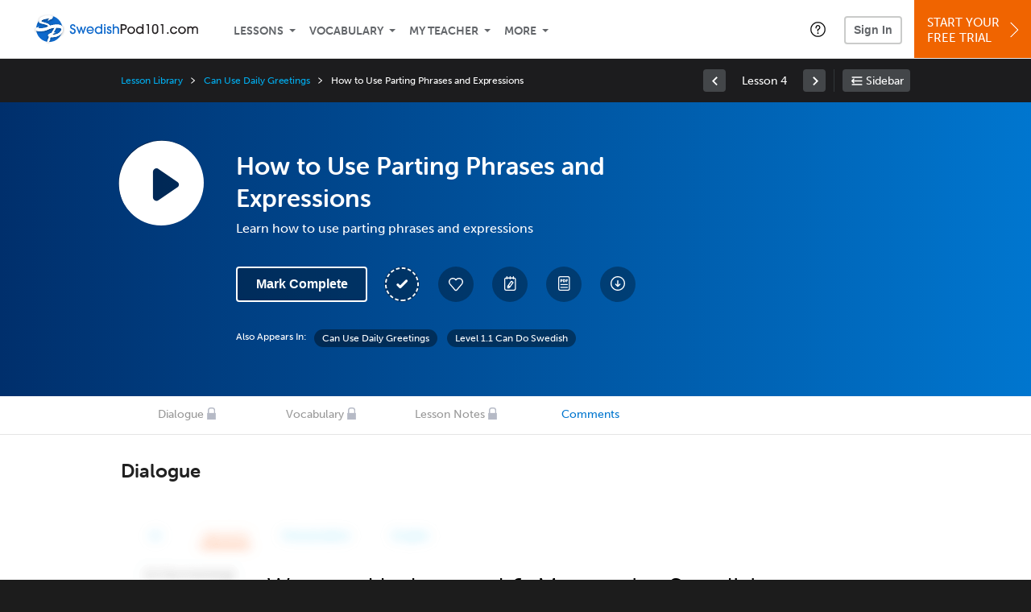

--- FILE ---
content_type: text/css
request_url: https://www.swedishpod101.com/static/js/mediaelementjs/build/mediaelementplayerill.2b2158f3ceb8d2dfaf2792633c82e5df.illv.min.css
body_size: 2985
content:
.mejsill__offscreen{clip:rect(1px,1px,1px,1px);clip-path:polygon(0 0,0 0,0 0,0 0);position:absolute!important;height:1px;width:1px;overflow:hidden}.mejsill__container{position:relative;background:transparent;font-family:Helvetica,Arial,serif;text-align:left;vertical-align:top;text-indent:0;box-sizing:border-box}.mejsill__container.locked,.mejsill__container.locked [role=button],.mejsill__container.locked button,.mejsill__container.locked div{cursor:not-allowed}.mejsill__container *{box-sizing:border-box}.mejsill__container video::-webkit-media-controls-start-playback-button{display:none!important;-webkit-appearance:none}.mejsill__fill-container,.mejsill__fill-container .mejsill__container{width:100%;height:100%}.mejsill__fill-container{overflow:hidden;position:relative;margin:0 auto;background:transparent}.mejsill__container:focus{outline:none}.me-plugin{position:absolute}.mejsill__embed,.mejsill__embed body{width:100%;height:100%;margin:0;padding:0;background:#000;overflow:hidden}.mejsill__fullscreen{overflow:hidden!important}.mejsill__container-fullscreen{position:fixed;left:0;top:0;right:0;bottom:0;overflow:hidden;z-index:2}.mejsill__container-fullscreen .mejsill__mediaelement,.mejsill__container-fullscreen video{width:100%!important;height:100%!important}.mejsill__clear{clear:both}.mejsill__background,.mejsill__mediaelement{position:absolute;top:0;left:0}.mejsill__mediaelement{width:100%;height:100%}.mejsill__poster{position:absolute;top:0;left:0;background-size:contain;background-position:50% 50%;background-repeat:no-repeat}:root .mejsill__poster-img{display:none}.mejsill__poster-img{border:0;padding:0}.mejsill__overlay{position:absolute;top:0;left:0}.mejsill__overlay-play{cursor:pointer}.mejsill__overlay-button{position:absolute;top:50%;left:50%;width:58px;height:58px;margin:-29px 0 0 -29px;overflow:hidden;display:inline-block;border-radius:50%;border:3px solid #fff;background:rgba(0,0,0,.1)}.mejsill__overlay-button:after{position:absolute;top:15px;left:22px;display:inline-block;content:"";width:0;height:0;border-style:solid;border-width:11px 0 11px 13px;border-color:transparent transparent transparent #fff;z-index:1}.mejsill__overlay:hover>.mejsill__overlay-button{background:rgba(0,0,0,.05)}.mejsill__overlay-loading{position:absolute;top:50%;left:50%;width:80px;height:80px;margin:-40px 0 0 -40px}.mejsill__overlay-loading-bg-img{display:block;width:80px;height:80px;background:transparent url(ill-controls.svg?v=04052017) 0 -250px no-repeat;animation:a 1s linear infinite}@keyframes a{to{transform:rotate(1turn)}}.mejsill__controls{position:absolute;list-style-type:none;margin:0;padding:0 20px;bottom:0;left:0;height:50px;width:100%}.mejsill__controls:not([style*="display: none"]){background:transparent}.mejsill__button,.mejsill__time,.mejsill__time-rail{float:left;margin:0;width:32px;height:50px;font-size:10px;line-height:10px}.mejsill__button{margin-right:7px}.mejsill__button:last-of-type{margin-right:0}.mejsill__button>a,.mejsill__button>button{cursor:pointer;display:block;font-size:0;line-height:0;text-decoration:none;margin:13px 4px;padding:0;position:absolute;height:25px;width:25px;border:0;background:transparent url(ill-controls.svg?v=04052017);overflow:hidden}.mejsill__duration-container{margin-right:22px}.mejsill__android .mejsill__duration-container,.mejsill__iphone .mejsill__duration-container{margin-right:0}.mejsill__button>button:focus{outline:1px dotted #999}.mejsill__container-keyboard-inactive [role=slider],.mejsill__container-keyboard-inactive [role=slider]:focus,.mejsill__container-keyboard-inactive a,.mejsill__container-keyboard-inactive a:focus,.mejsill__container-keyboard-inactive button,.mejsill__container-keyboard-inactive button:focus{outline:0}.mejsill__time{color:#fff;display:block;height:25px;width:auto;font-weight:400;font-size:11px;padding:19px 6px 0;overflow:hidden;text-align:center;box-sizing:content-box}.mejsill__playpause-button{margin-right:37px}.mejsill__android .mejsill__playpause-button,.mejsill__iphone .mejsill__playpause-button{margin-right:0}.mejsill__play>a,.mejsill__play>button,.mejsill__replay>a,.mejsill__replay>button{background:transparent}.mejsill__play>a:after,.mejsill__play>button:after,.mejsill__replay>a:after,.mejsill__replay>button:after{position:absolute;top:0;left:2px;display:inline-block;content:"";width:0;height:0;border-style:solid;border-width:12px 0 12px 20px;border-color:transparent transparent transparent #fff}.mejsill__pause>a,.mejsill__pause>button,.mejsill__replay>a,.mejsill__replay>button{background:transparent}.mejsill__pause>a:before,.mejsill__pause>button:before{position:absolute;top:0;left:4px;display:inline-block;content:"";width:7px;height:25px;background:#fff;z-index:1}.mejsill__pause>a:after,.mejsill__pause>button:after{position:absolute;top:0;left:13px;display:inline-block;content:"";width:7px;height:25px;background:#fff;z-index:1}.mejsill__time-rail{direction:ltr;width:125px;padding-top:15px;height:50px;position:relative;margin:0 5px}.mejsill__time-buffering,.mejsill__time-current,.mejsill__time-float,.mejsill__time-float-corner,.mejsill__time-float-current,.mejsill__time-handle,.mejsill__time-loaded,.mejsill__time-marker,.mejsill__time-total{cursor:pointer;display:block;position:absolute;height:6px;border-radius:0}.mejsill__time-total{margin:6px 0 0;background:#768db9;width:100%}.mejsill__time-buffering{width:100%;background:linear-gradient(-45deg,hsla(0,0%,100%,.15) 25%,transparent 0,transparent 50%,hsla(0,0%,100%,.15) 0,hsla(0,0%,100%,.15) 75%,transparent 0,transparent);background-size:15px 15px;animation:b 2s linear infinite}@keyframes b{0%{background-position:0 0}to{background-position:30px 0}}.mejsill__time-loaded{background:#596b8a;width:0}.mejsill__time-current{background:#28e7f7;width:0}.mejsill__time-handle{margin:0;width:10px;background:#fff;border-radius:5px;cursor:pointer;border:2px solid #333;top:-2px}.mejsill__time-float,.mejsill__time-handle{display:none;position:absolute;text-align:center}.mejsill__time-float{background:#eee;width:36px;height:17px;border:1px solid #333;top:-26px;margin-left:-18px;color:#111}.mejsill__time-float-current{margin:2px;width:30px;display:block;text-align:center;left:0}.mejsill__time-float-corner{position:absolute;display:block;width:0;height:0;line-height:0;border-style:solid;border-color:#eee transparent transparent;border-radius:0;top:15px;left:13px}.mejsill__long-video .mejsill__time-float{width:48px}.mejsill__long-video .mejsill__time-float-current{width:44px}.mejsill__long-video .mejsill__time-float-corner{left:18px}.mejsill__broadcast{color:#fff;position:absolute;width:100%;height:10px;top:15px}.mejsill__fullscreen-button>a,.mejsill__fullscreen-button>button{background-position:0 -75px}.mejsill__unfullscreen>a,.mejsill__unfullscreen>button{background-position:0 -100px}.mejsill__mute>button{background-position:0 -330px}.mejsill__unmute>button{background-position:0 -355px}.mejsill__volume-button{position:relative;margin-right:0}.mejsill__volume-button>.mejsill__volume-slider{display:none;height:115px;width:25px;background:rgba(50,50,50,.7);border-radius:0;top:-115px;left:5px;z-index:1;position:absolute;margin:0}.mejsill__volume-button:hover{border-radius:0 0 4px 4px}.mejsill__volume-total{position:absolute;left:11px;top:8px;width:2px;height:100px;background:hsla(0,0%,100%,.5);margin:0}.mejsill__volume-current{bottom:0;width:100%;height:100%;margin:0}.mejsill__volume-current,.mejsill__volume-handle{position:absolute;left:0;background:hsla(0,0%,100%,.9)}.mejsill__volume-handle{bottom:100%;width:16px;height:6px;margin:0 0 -3px -7px;cursor:ns-resize;border-radius:1px}.mejsill__horizontal-volume-slider{height:36px;width:56px;position:relative;display:block;float:left;vertical-align:middle}.mejsill__horizontal-volume-total{top:16px;width:50px;height:8px;background:rgba(50,50,50,.8)}.mejsill__horizontal-volume-current,.mejsill__horizontal-volume-total{position:absolute;left:0;margin:0;padding:0;font-size:1px;border-radius:2px}.mejsill__horizontal-volume-current{top:0;width:100%;height:100%;background:hsla(0,0%,100%,.8)}.mejsill__horizontal-volume-handle{display:none}.mejsill__ill-volume-slider{height:50px;width:52px;position:relative;display:block;float:left;vertical-align:middle;margin-right:21px}.mejsill__ill-volume-total{position:absolute;left:0;top:15px;width:46px;height:16px;margin:0;padding:0;font-size:1px;border-radius:0;background:transparent}.mejsill__ill-volume-bg{border-color:transparent transparent #768db9}.mejsill__ill-volume-bg,.mejsill__ill-volume-current{position:absolute;width:0;height:0;line-height:0;border-style:solid;border-width:0 0 16px 46px}.mejsill__ill-volume-current{left:0;top:0;clip:rect(0,46px,46px,0);border-color:transparent transparent #28e7f7}.mejsill__captions-button{position:relative}.mejsill__captions-button>a,.mejsill__captions-button>button{background-position:0 0}.mejsill__captions-enabled>a,.mejsill__captions-enabled>button{background-position:0 -25px}.mejsill__captions-button>.mejsill__captions-selector{visibility:hidden;position:absolute;bottom:40px;right:-51px;width:85px;background:rgba(50,50,50,.7);border:1px solid transparent;padding:0;overflow:hidden;border-radius:0;visibility:visible}.mejsill__captions-selector-list{margin:0;padding:0;display:block;list-style-type:none!important;overflow:hidden}.mejsill__captions-selector-list-item{margin:0 0 6px;padding:0 10px;list-style-type:none!important;display:block;color:#fff;overflow:hidden;cursor:pointer}.mejsill__captions-selector-list-item:hover{background-color:#c8c8c8!important;background-color:hsla(0,0%,100%,.4)!important}.mejsill__captions-selector-input{clear:both;float:left;margin:3px 3px 0 5px;position:absolute;left:-1000px}.mejsill__captions-selector-label{width:55px;float:left;padding:4px 0 0;line-height:15px;font-size:10px;cursor:pointer}.mejsill__captions-selected{color:#21f8f8}.mejsill__captions-translations{font-size:10px;margin:0 0 5px}.mejsill__chapters{position:absolute;top:0;left:0;border-right:1px solid #fff;width:10000px;z-index:1}.mejsill__chapter{position:absolute;float:left;background:rgba(0,0,0,.7);background:linear-gradient(rgba(50,50,50,.7),rgba(0,0,0,.7));overflow:hidden;border:0}.mejsill__chapter-block{font-size:11px;color:#fff;padding:5px;display:block;border-right:1px solid #333;border-bottom:1px solid #333;cursor:pointer}.mejsill__chapter-block-last{border-right:none}.mejsill__chapter-block:hover{background:hsla(0,0%,40%,.7);background:linear-gradient(hsla(0,0%,40%,.7),rgba(50,50,50,.6))}.mejsill__chapter-block .ch-title{font-weight:700;margin:0 0 3px}.mejsill__chapter-block .ch-timespan,.mejsill__chapter-block .ch-title{font-size:12px;display:block;white-space:nowrap;text-overflow:ellipsis;line-height:12px}.mejsill__chapter-block .ch-timespan{margin:3px 0 4px}.mejsill__captions-layer{position:absolute;bottom:0;left:0;text-align:center;line-height:20px;font-size:16px;color:#fff}.mejsill__captions-layer a{color:#fff;text-decoration:underline}.mejsill__captions-layer[lang=ar]{font-size:20px;font-weight:400}.mejsill__captions-position{position:absolute;width:100%;bottom:15px;left:0}.mejsill__captions-position-hover{bottom:35px}.mejsill__captions-text{padding:0;background:hsla(0,0%,8%,.5);white-space:pre-wrap;box-shadow:5px 0 0 hsla(0,0%,8%,.5),-5px 0 0 hsla(0,0%,8%,.5)}.me-cannotplay a{color:#fff;font-weight:700}.me-cannotplay span{padding:15px;display:block}.mejsill__jump-forward-button{margin-right:26px;width:20px}.mejsill__jump-forward-button>a,.mejsill__jump-forward-button>button{background:transparent;width:12px}.mejsill__jump-forward-button>a:after,.mejsill__jump-forward-button>button:after{position:absolute;top:6px;left:0;display:inline-block;content:"";width:0;height:0;border-style:solid;border-width:6px 0 6px 10px;border-color:transparent transparent transparent #fff;z-index:1}.mejsill__skip-back-button{margin-right:37px;width:20px}.mejsill__skip-back-button>a,.mejsill__skip-back-button>button{background:transparent;width:12px}.mejsill__skip-back-button>a:after,.mejsill__skip-back-button>button:after{position:absolute;top:6px;left:0;display:inline-block;content:"";width:0;height:0;border-style:solid;border-width:6px 10px 6px 0;border-color:transparent #fff transparent transparent;z-index:1}.mejsill__speed-button{margin-right:30px;position:relative;width:48px}.mejsill__speed-button>button{background:transparent;width:48px;margin:12px 0 0;font-size:11px;font-weight:700;line-height:normal;color:#fff;border:1px solid #fff;border-radius:12px}.mejsill__speed-button>button:hover{border-width:0;background-color:#00aced}.mejsill__speed-selector{visibility:hidden;position:absolute;top:-100px;left:-6px;width:60px;height:100px;background:rgba(50,50,50,.7);border:1px solid transparent;padding:0;overflow:hidden;border-radius:0;visibility:visible}.mejsill__speed-selector fieldset{border:0;padding:.01em 0 0;margin:0;min-width:0}.mejsill__speed-selector legend{display:block;padding:4px 0 0;margin:0 0 6px;line-height:15px;text-align:center;color:#fff;overflow:hidden}body:not(:-moz-handler-blocked) .mejsill__speed-selector>fieldset{display:table-cell}.mejsill__speed-selector-list{margin:0;padding:0;display:block;list-style-type:none!important;overflow:hidden}.mejsill__speed-selector-list-item{margin:0 0 6px;padding:0 10px;list-style-type:none!important;display:block;color:#fff;overflow:hidden}.mejsill__speed-selector-list-item:hover{background-color:#c8c8c8!important;background-color:hsla(0,0%,100%,.4)!important}.mejsill__speed-selector-input{clear:both;float:left;margin:3px 3px 0 5px;position:absolute;left:-1000px}.mejsill__speed-selector-label{width:60px;float:left;padding:4px 0 0;line-height:15px;font-size:11px;color:#fff;margin-left:5px;cursor:pointer}.mejsill__speed-selected{color:#21f8f8}.mejsill__hdtoggle-button>a,.mejsill__hdtoggle-button>button{background-position:0 -125px}.mejsill__hdtoggle-disabled>a{background-position:0 -175px}.mejsill__hdtoggle-on>a,.mejsill__hdtoggle-on>button{background-position:0 -150px}.mejsill__download-button>a,.mejsill__download-button>button{background-position:0 -50px}.mejsill__help-button{position:relative}.mejsill__help-button>button{background-position:0 -200px}.mejsill__help-button:hover>button{background-position:0 -225px}.mejsill__help-selector{visibility:hidden;position:absolute;top:-100px;left:-59px;width:150px;height:100px;background:rgba(50,50,50,.7);border:1px solid transparent;padding:0;overflow:hidden;border-radius:0;visibility:visible}.mejsill__help-selector-list{margin:0;padding:0;display:block;list-style-type:none!important;overflow:hidden}.mejsill__help-selector-list-item{margin:0 0 6px;padding:0 10px;list-style-type:none!important;display:block;color:#fff;overflow:hidden}.mejsill__help-selector-label{width:100%;float:left;padding:4px 0 0;line-height:15px;font-size:11px;color:#fff;margin-left:5px;cursor:pointer}.mejsill__help-selected{color:#21f8f8}

--- FILE ---
content_type: text/css
request_url: https://www.swedishpod101.com/static/compass/css/common-2021/swedishpod101.ad01d04b13922af12273d3828cb69c4d.illv.css
body_size: 101
content:
.ill101-primary-color{color:#005AAD}.ill101-primary-background{background:#005AAD}.ill101-secondary-color{color:#095084}.ill101-secondary-background{background:#095084}.ill101-region-color{color:#005AAD}.ill101-region-background{background-color:#005AAD}.ill101-language-word{font:700 1em/1.3 museo-sans,"Trebuchet MS",tahoma,arial,sans-serif}.ill101-language-paragraph{font:500 1em/1.5 museo-sans,"Trebuchet MS",tahoma,arial,sans-serif}.ill101-background-color{background-color:#0076CF}


--- FILE ---
content_type: image/svg+xml
request_url: https://www.swedishpod101.com/static/compass/images/start-trial.svg
body_size: 2430
content:
<svg id="Layer_1" data-name="Layer 1" xmlns="http://www.w3.org/2000/svg" xmlns:xlink="http://www.w3.org/1999/xlink" width="119.85" height="117.85" viewBox="0 0 119.85 117.85"><defs><linearGradient id="linear-gradient" y1="59.92" x2="119.85" y2="59.92" gradientTransform="matrix(1, 0, 0, -1, 0, 118.85)" gradientUnits="userSpaceOnUse"><stop offset="0" stop-color="#f23b0e"/><stop offset="1" stop-color="#fb8117"/></linearGradient></defs><title>starr-trial</title><polygon points="59.93 5.23 69.42 0 76.8 7.86 87.47 5.77 92.02 15.49 102.83 16.74 104.1 27.36 113.99 31.84 111.86 42.33 119.85 49.59 114.53 58.93 119.85 68.26 111.86 75.52 113.99 86.01 104.1 90.49 102.83 101.11 92.02 102.37 87.47 112.08 76.8 109.99 69.42 117.85 59.93 112.62 50.44 117.85 43.05 109.99 32.38 112.08 27.83 102.37 17.02 101.11 15.75 90.49 5.87 86.01 7.99 75.52 0 68.26 5.32 58.93 0 49.59 7.99 42.33 5.87 31.84 15.75 27.36 17.02 16.74 27.83 15.49 32.38 5.77 43.05 7.86 50.44 0 59.93 5.23" fill="url(#linear-gradient)"/><path d="M28.07,35.54a3,3,0,0,0-.3-.23,4.45,4.45,0,0,0-.54-.28,5.08,5.08,0,0,0-.69-.23,2.78,2.78,0,0,0-.76-.1,1.67,1.67,0,0,0-1,.25.86.86,0,0,0-.34.71.76.76,0,0,0,.13.44,1,1,0,0,0,.37.3,2.87,2.87,0,0,0,.6.24c.25.08.53.15.85.23a11.62,11.62,0,0,1,1.13.36,3.28,3.28,0,0,1,.87.48,2,2,0,0,1,.54.69,2.27,2.27,0,0,1,.19,1,2.47,2.47,0,0,1-.25,1.17,2.23,2.23,0,0,1-.7.79,3.19,3.19,0,0,1-1,.44,5.17,5.17,0,0,1-1.19.13,6.53,6.53,0,0,1-1.9-.28,6.25,6.25,0,0,1-1.68-.82l.73-1.43a2,2,0,0,0,.39.28,4.61,4.61,0,0,0,.67.35,4.7,4.7,0,0,0,.85.3,3.83,3.83,0,0,0,1,.12c.91,0,1.37-.3,1.37-.88a.71.71,0,0,0-.16-.47,1.3,1.3,0,0,0-.44-.33,3.66,3.66,0,0,0-.7-.27l-.91-.26a7.6,7.6,0,0,1-1.06-.37,2.73,2.73,0,0,1-.75-.46,1.74,1.74,0,0,1-.45-.63,2.19,2.19,0,0,1-.15-.85A2.66,2.66,0,0,1,23,34.77a2.38,2.38,0,0,1,.67-.84,3.09,3.09,0,0,1,1-.51,4.26,4.26,0,0,1,1.21-.17,4.61,4.61,0,0,1,1.65.28,5.82,5.82,0,0,1,1.32.67Z" fill="#fff"/><path d="M37,34.76H34.24v7.07H32.6V34.76H29.87V33.31H37v1.45Z" fill="#fff"/><path d="M39.9,33.31h1.47l3.24,8.52H42.9l-.79-2.13h-3l-.78,2.13h-1.7Zm1.91,5.23-1.17-3.35-1.23,3.35Z" fill="#fff"/><path d="M45.84,41.83V33.31h3.77a2.49,2.49,0,0,1,1.09.24,2.91,2.91,0,0,1,.86.65,3.15,3.15,0,0,1,.56.91,2.9,2.9,0,0,1,.2,1,2.83,2.83,0,0,1-.41,1.51,2.39,2.39,0,0,1-1.12,1l1.94,3.21H50.87L49.13,39H47.5v2.86Zm1.66-4.31h2.08a.78.78,0,0,0,.42-.11,1.05,1.05,0,0,0,.34-.29,1.32,1.32,0,0,0,.23-.44,1.61,1.61,0,0,0,.09-.54,1.63,1.63,0,0,0-.1-.55,1.39,1.39,0,0,0-.26-.44,1.16,1.16,0,0,0-.37-.29,1.08,1.08,0,0,0-.43-.1h-2Z" fill="#fff"/><path d="M60.36,34.76H57.64v7.07H56V34.76H53.27V33.31h7.09v1.45Z" fill="#fff"/><path d="M65.11,33.31l2.1,4.1,2.14-4.1h1.79L68,38.85v3H66.4v-3l-3.09-5.52Z" fill="#fff"/><path d="M75.43,41.89a3.74,3.74,0,0,1-1.69-.37,4.11,4.11,0,0,1-1.31-1,4.3,4.3,0,0,1-.85-1.39,4.4,4.4,0,0,1-.3-1.59,4.44,4.44,0,0,1,1.2-3,4.23,4.23,0,0,1,1.32-1,4,4,0,0,1,1.67-.35,3.68,3.68,0,0,1,1.69.38,4.24,4.24,0,0,1,1.3,1A4.46,4.46,0,0,1,79.3,36a4.38,4.38,0,0,1,.3,1.58,4.5,4.5,0,0,1-.31,1.63,4.56,4.56,0,0,1-.87,1.37,4.18,4.18,0,0,1-1.32.94A3.88,3.88,0,0,1,75.43,41.89ZM73,37.57a3.52,3.52,0,0,0,.17,1.07,2.76,2.76,0,0,0,.49.91,2.44,2.44,0,0,0,.78.64,2.2,2.2,0,0,0,1,.24,2.27,2.27,0,0,0,1.06-.25,2.34,2.34,0,0,0,.78-.65,3.11,3.11,0,0,0,.48-.92,3.7,3.7,0,0,0,.16-1,3.25,3.25,0,0,0-.18-1.07,2.85,2.85,0,0,0-.49-.91,2.41,2.41,0,0,0-.78-.63,2.2,2.2,0,0,0-1-.23,2.31,2.31,0,0,0-1.07.24,2.47,2.47,0,0,0-.78.65,2.94,2.94,0,0,0-.48.91A3.7,3.7,0,0,0,73,37.57Z" fill="#fff"/><path d="M84.77,40.42a1.91,1.91,0,0,0,1-.24,1.84,1.84,0,0,0,.65-.62,2.75,2.75,0,0,0,.35-.88,5,5,0,0,0,.1-1V33.31H88.5v4.34a6.27,6.27,0,0,1-.21,1.65,3.58,3.58,0,0,1-.66,1.34,3,3,0,0,1-1.15.91,4.38,4.38,0,0,1-3.43,0,3.23,3.23,0,0,1-1.16-.93,3.83,3.83,0,0,1-.64-1.35,6.43,6.43,0,0,1-.2-1.6V33.31h1.66v4.34a5,5,0,0,0,.1,1,2.66,2.66,0,0,0,.35.88,1.9,1.9,0,0,0,.64.62A1.83,1.83,0,0,0,84.77,40.42Z" fill="#fff"/><path d="M90.47,41.83V33.31h3.77a2.52,2.52,0,0,1,1.09.24,2.87,2.87,0,0,1,.85.65,3.18,3.18,0,0,1,.57.91,2.89,2.89,0,0,1-.21,2.54,2.39,2.39,0,0,1-1.12,1l1.94,3.21H95.5L93.76,39H92.13v2.86Zm1.66-4.31H94.2a.81.81,0,0,0,.43-.11,1.05,1.05,0,0,0,.34-.29,1.53,1.53,0,0,0,.23-.44,1.61,1.61,0,0,0,.08-.54,1.63,1.63,0,0,0-.09-.55,1.6,1.6,0,0,0-.26-.44,1.28,1.28,0,0,0-.37-.29,1.08,1.08,0,0,0-.43-.1h-2v2.76Z" fill="#fff"/><path d="M38.5,82V69.21h8.59v2.18H41v3.29h5.07v2H41V82Z" fill="#fff"/><path d="M49.28,82V69.21h5.65a3.55,3.55,0,0,1,1.63.37,4.29,4.29,0,0,1,1.29,1,4.71,4.71,0,0,1,.85,1.37,4.29,4.29,0,0,1-.32,3.8,3.51,3.51,0,0,1-1.68,1.46L59.61,82H56.82l-2.61-4.28H51.77V82Zm2.49-6.46h3.11a1.41,1.41,0,0,0,.64-.16,1.66,1.66,0,0,0,.51-.44,2.31,2.31,0,0,0,.35-.66,2.64,2.64,0,0,0,.12-.81,2.45,2.45,0,0,0-.14-.83A2.4,2.4,0,0,0,56,72a1.79,1.79,0,0,0-.56-.43,1.46,1.46,0,0,0-.64-.15h-3v4.14Z" fill="#fff"/><path d="M70.58,79.81V82H61.7V69.21h8.72v2.18H64.19v3.08h5.38v2H64.19v3.33Z" fill="#fff"/><path d="M81.85,79.81V82H73V69.21h8.71v2.18H75.46v3.08h5.38v2H75.46v3.33Z" fill="#fff"/><path d="M35,52.07h-7.1V49.39H39.64L31.89,65H28.55Z" fill="#fff"/><path d="M40.54,57.51V54.85h6.67v2.66Z" fill="#fff"/><path d="M50.64,62.22V46.6h5.67a8.5,8.5,0,0,1,3.36.61,6.71,6.71,0,0,1,3.86,4.15,9.37,9.37,0,0,1,.48,3,9.16,9.16,0,0,1-.54,3.23,6.79,6.79,0,0,1-1.55,2.46,7,7,0,0,1-2.43,1.59,8.7,8.7,0,0,1-3.18.56ZM61,54.38a6.79,6.79,0,0,0-.31-2.06,4.62,4.62,0,0,0-.91-1.63,3.91,3.91,0,0,0-1.46-1.06,4.91,4.91,0,0,0-2-.37H53.67V59.55h2.64a4.81,4.81,0,0,0,2-.39,4.08,4.08,0,0,0,1.45-1.09,4.91,4.91,0,0,0,.9-1.64A6.72,6.72,0,0,0,61,54.38Z" fill="#fff"/><path d="M70.83,46.6h2.69l5.94,15.62H76.33l-1.45-3.9H69.43L68,62.22H64.87Zm3.5,9.59-2.15-6.14-2.25,6.14Z" fill="#fff"/><path d="M81.66,46.6l3.85,7.52,3.91-7.52H92.7L87,56.76v5.46H84v-5.5L78.36,46.6Z" fill="#fff"/><path d="M51.52,89.69H49.07V96h-.9v-6.3H45.72v-.8h5.8v.8Z" fill="#fff"/><path d="M52.79,96v-7.1h3a2.13,2.13,0,0,1,.87.19,2.19,2.19,0,0,1,.68.53,2.33,2.33,0,0,1,.44.72,2.22,2.22,0,0,1,.16.83,2.39,2.39,0,0,1-.1.71,2.29,2.29,0,0,1-.3.63,1.9,1.9,0,0,1-1.09.77L58.21,96h-1l-1.62-2.55H53.69V96Zm.9-3.35h2.15a1,1,0,0,0,.5-.12,1.34,1.34,0,0,0,.39-.32,1.57,1.57,0,0,0,.25-.48,1.77,1.77,0,0,0,.09-.56,1.69,1.69,0,0,0-.1-.56,1.49,1.49,0,0,0-.29-.47,1.07,1.07,0,0,0-.41-.32,1,1,0,0,0-.49-.12H53.69v3Z" fill="#fff"/><path d="M59.61,96v-7.1h.9V96Z" fill="#fff"/><path d="M64.62,88.89h.76l2.9,7.1h-1l-.84-2.08h-3L62.67,96h-1Zm1.66,4.32L65,89.93l-1.32,3.28Z" fill="#fff"/><path d="M69.48,96v-7.1h.9v6.3h4V96Z" fill="#fff"/></svg>

--- FILE ---
content_type: image/svg+xml
request_url: https://www.swedishpod101.com/static/compiled/pathway_bar/esbuild/icn_caret_right_white-QVPHF4YK.svg
body_size: 381
content:
<?xml version="1.0" encoding="UTF-8"?>
<svg width="10px" height="17px" viewBox="0 0 10 17" version="1.1" xmlns="http://www.w3.org/2000/svg" xmlns:xlink="http://www.w3.org/1999/xlink">
    <title>icn_caret_right</title>
    <desc>Created with Sketch.</desc>
    <g id="Symbols" stroke="none" stroke-width="1" fill="none" fill-rule="evenodd">
        <g id="row-/-default-/-mobile-large-/-example-transliteration" transform="translate(-379.000000, -46.000000)">
            <g id="row-1">
                <g id="arrow-/-caret-right" transform="translate(368.000000, 39.000000)">
                    <g id="chevron-right">
                        <polygon id="Shape" fill="#ffffff" points="11.287468 9.7125 13.124968 7.875 20.999968 15.75 13.124968 23.625 11.287468 21.7875 17.324968 15.75"></polygon>
                        <rect id="bounds" x="0" y="0" width="31.5" height="31.5"></rect>
                    </g>
                </g>
            </g>
        </g>
    </g>
</svg>


--- FILE ---
content_type: image/svg+xml
request_url: https://www.swedishpod101.com/static/compass/images/lesson/header_play_pause.svg
body_size: 1007
content:
<?xml version="1.0"?>
<!--Icons from directory ""-->
<svg xmlns="http://www.w3.org/2000/svg" width="128" height="512" viewBox="0 0 128 512">
    <svg width="128px" height="128px" viewBox="0 0 128 128" version="1.1" xmlns="http://www.w3.org/2000/svg" xmlns:xlink="http://www.w3.org/1999/xlink">
        <title>play_lesson</title>
        <defs>
            <path d="M64.0000023,10.6666667 L64,10.6666667 C34.5448,10.6666667 10.6666667,34.5448 10.6666667,64 C10.6666667,93.4552 34.5448,117.333333 64,117.333333 C93.4552,117.333333 117.333333,93.4552 117.333333,64 L117.333333,64.0000023 C117.333333,34.5448023 93.4552,10.6666667 64,10.6666667 L64.0000023,10.6666667 Z M83.3398677,68.4730559 L59.9406986,84.5826388 L59.9406986,84.5826388 C57.9311006,86.0169233 55.1392777,85.5505429 53.7050012,83.5409449 C53.2465708,82.8986316 52.9663325,82.1464148 52.8927599,81.3607223 L52.8927599,49.1415565 L52.8927599,49.1415581 C53.1229413,46.6833727 55.3022944,44.8772307 57.7604718,45.1073964 C58.5461643,45.1809676 59.2983812,45.4612051 59.9406944,45.9196335 L83.3398635,62.0292164 L83.3398635,62.0292164 C85.1192797,63.127024 85.6718344,65.4594701 84.5740267,67.2388944 C84.2643816,67.7407925 83.8417616,68.1634113 83.3398635,68.4730576 L83.3398677,68.4730559 Z" id="path-1"></path>
        </defs>
        <g id="Symbols" stroke="none" stroke-width="1" fill="none" fill-rule="evenodd">
            <g id="play_lesson">
                <polygon id="24PtBoundingBox" opacity="0" fill-rule="nonzero" points="0 0 128 0 128 128 0 128"></polygon>
                <mask id="mask-2" fill="white">
                    <use xlink:href="#path-1"></use>
                </mask>
                <use id="Fill" fill="#FFFFFF" xlink:href="#path-1"></use>
            </g>
        </g>
    </svg>
    <svg width="128px" height="128px" viewBox="0 0 128 128" version="1.1" xmlns="http://www.w3.org/2000/svg" xmlns:xlink="http://www.w3.org/1999/xlink" y="128">
        <title>play_lesson</title>
        <defs>
            <path d="M64.0000023,10.6666667 L64,10.6666667 C34.5448,10.6666667 10.6666667,34.5448 10.6666667,64 C10.6666667,93.4552 34.5448,117.333333 64,117.333333 C93.4552,117.333333 117.333333,93.4552 117.333333,64 L117.333333,64.0000023 C117.333333,34.5448023 93.4552,10.6666667 64,10.6666667 L64.0000023,10.6666667 Z M83.3398677,68.4730559 L59.9406986,84.5826388 L59.9406986,84.5826388 C57.9311006,86.0169233 55.1392777,85.5505429 53.7050012,83.5409449 C53.2465708,82.8986316 52.9663325,82.1464148 52.8927599,81.3607223 L52.8927599,49.1415565 L52.8927599,49.1415581 C53.1229413,46.6833727 55.3022944,44.8772307 57.7604718,45.1073964 C58.5461643,45.1809676 59.2983812,45.4612051 59.9406944,45.9196335 L83.3398635,62.0292164 L83.3398635,62.0292164 C85.1192797,63.127024 85.6718344,65.4594701 84.5740267,67.2388944 C84.2643816,67.7407925 83.8417616,68.1634113 83.3398635,68.4730576 L83.3398677,68.4730559 Z" id="path-1"></path>
        </defs>
        <g id="Symbols" stroke="none" stroke-width="1" fill="none" fill-rule="evenodd">
            <g id="play_lesson">
                <polygon id="24PtBoundingBox" opacity="0" fill-rule="nonzero" points="0 0 128 0 128 128 0 128"></polygon>
                <mask id="mask-2" fill="white">
                    <use xlink:href="#path-1"></use>
                </mask>
                <use id="Fill" fill="#999" xlink:href="#path-1"></use>
            </g>
        </g>
    </svg>
    <svg width="128px" height="128px" viewBox="0 0 128 128" version="1.1" xmlns="http://www.w3.org/2000/svg" xmlns:xlink="http://www.w3.org/1999/xlink" y="256">
        <title>pause_lesson</title>
        <g id="Symbols" stroke="none" stroke-width="1" fill="none" fill-rule="evenodd">
            <g id="pause_lesson">
                <polygon id="24PtBoundingBox" opacity="0" fill-rule="nonzero" points="0 0 128 0 128 128 0 128"></polygon>
                <path d="M64,10.6666667 L63.9999977,10.6666667 C34.5447977,10.6666667 10.6666643,34.5448 10.6666643,64 C10.6666643,93.4552 34.5447977,117.333333 63.9999977,117.333333 C93.4551977,117.333333 117.333331,93.4552 117.333331,64 L117.333331,64.0000023 C117.333331,34.5448023 93.4551977,10.6666667 63.9999977,10.6666667 L64,10.6666667 Z M56.3333333,80 L56.3333333,80 C56.3333333,82.94552 53.94552,85.3333333 51,85.3333333 C48.05448,85.3333333 45.6666667,82.94552 45.6666667,80 L45.6666667,48 L45.6666667,48.0000008 C45.6666667,45.0544808 48.05448,42.6666675 51,42.6666675 C53.94552,42.6666675 56.3333333,45.0544808 56.3333333,48.0000008 C56.3333333,48.0000008 56.3333333,48.0000008 56.3333333,48.0000008 L56.3333333,80 Z M82.3333333,80 L82.3333333,80 C82.3333333,82.94552 79.94552,85.3333333 77,85.3333333 C74.05448,85.3333333 71.6666667,82.94552 71.6666667,80 L71.6666667,48 L71.6666667,48.0000008 C71.6666667,45.0544808 74.05448,42.6666675 77,42.6666675 C79.94552,42.6666675 82.3333333,45.0544808 82.3333333,48.0000008 C82.3333333,48.0000008 82.3333333,48.0000008 82.3333333,48.0000008 L82.3333333,80 Z" id="Fill" fill="#FFFFFF"></path>
            </g>
        </g>
    </svg>
    <svg width="128px" height="128px" viewBox="0 0 128 128" version="1.1" xmlns="http://www.w3.org/2000/svg" xmlns:xlink="http://www.w3.org/1999/xlink" y="384">
        <title>pause_lesson</title>
        <g id="Symbols" stroke="none" stroke-width="1" fill="none" fill-rule="evenodd">
            <g id="pause_lesson">
                <polygon id="24PtBoundingBox" opacity="0" fill-rule="nonzero" points="0 0 128 0 128 128 0 128"></polygon>
                <path d="M64,10.6666667 L63.9999977,10.6666667 C34.5447977,10.6666667 10.6666643,34.5448 10.6666643,64 C10.6666643,93.4552 34.5447977,117.333333 63.9999977,117.333333 C93.4551977,117.333333 117.333331,93.4552 117.333331,64 L117.333331,64.0000023 C117.333331,34.5448023 93.4551977,10.6666667 63.9999977,10.6666667 L64,10.6666667 Z M56.3333333,80 L56.3333333,80 C56.3333333,82.94552 53.94552,85.3333333 51,85.3333333 C48.05448,85.3333333 45.6666667,82.94552 45.6666667,80 L45.6666667,48 L45.6666667,48.0000008 C45.6666667,45.0544808 48.05448,42.6666675 51,42.6666675 C53.94552,42.6666675 56.3333333,45.0544808 56.3333333,48.0000008 C56.3333333,48.0000008 56.3333333,48.0000008 56.3333333,48.0000008 L56.3333333,80 Z M82.3333333,80 L82.3333333,80 C82.3333333,82.94552 79.94552,85.3333333 77,85.3333333 C74.05448,85.3333333 71.6666667,82.94552 71.6666667,80 L71.6666667,48 L71.6666667,48.0000008 C71.6666667,45.0544808 74.05448,42.6666675 77,42.6666675 C79.94552,42.6666675 82.3333333,45.0544808 82.3333333,48.0000008 C82.3333333,48.0000008 82.3333333,48.0000008 82.3333333,48.0000008 L82.3333333,80 Z" id="Fill" fill="#999"></path>
            </g>
        </g>
    </svg>
</svg>


--- FILE ---
content_type: image/svg+xml
request_url: https://www.swedishpod101.com/static/compass/images/headline.svg
body_size: 2083
content:
<?xml version="1.0"?>
<!--Icons from directory ""-->
<svg xmlns="http://www.w3.org/2000/svg" width="20" height="380" viewBox="0 0 20 380"><svg id="favorite_active" data-name="Layer 1" height="20" width="20" viewBox="0 0 20 20" y="0"><title>icn_favorite_active</title><path d="m6 2.6a4 4 0 0 1 3.63 2.34 0.43 0.43 0 0 0 0.73 0 4 4 0 0 1 3.64 -2.34 4.45 4.45 0 0 1 4.51 4.4q0 0.13 0 0.26c0 2.41-1.39 4.57-3.19 6.34a23.33 23.33 0 0 1 -5.32 3.81 23.33 23.33 0 0 1 -5.31 -3.79c-1.8-1.77-3.19-3.94-3.19-6.34a4.45 4.45 0 0 1 4.21 -4.68z" fill="#f44d9d"/></svg><svg id="favorite_dark" data-name="Layer 1" height="20" width="20" viewBox="0 0 20 20" y="20"><title>icn_favorite_dark-bg</title><path d="m6.05 1.89a5.22 5.22 0 0 0 -5.19 5.25q0 0.08 0 0.15a9.7 9.7 0 0 0 3.37 6.79 23.78 23.78 0 0 0 5.58 4 0.42 0.42 0 0 0 0.38 0 23.78 23.78 0 0 0 5.57 -4c1.85-1.82 3.37-4.12 3.37-6.79a5.22 5.22 0 0 0 -5 -5.4h-0.15a4.64 4.64 0 0 0 -3.98 2.19 4.64 4.64 0 0 0 -3.95 -2.19zm0 0.83a3.89 3.89 0 0 1 3.59 2.28 0.42 0.42 0 0 0 0.71 0 3.89 3.89 0 0 1 3.59 -2.28 4.35 4.35 0 0 1 4.37 4.33q0 0.12 0 0.24c0 2.35-1.36 4.46-3.12 6.19a22.78 22.78 0 0 1 -5.19 3.7 22.78 22.78 0 0 1 -5.18 -3.7c-1.76-1.73-3.12-3.84-3.12-6.19a4.35 4.35 0 0 1 4.13 -4.56z" fill="#fff"/></svg><svg id="favorite_disabled" data-name="Layer 1" height="20" width="20" viewBox="0 0 20 20" y="40"><title>icn_favorite_disabled</title><path d="m6.05 1.89a5.22 5.22 0 0 0 -5.19 5.25q0 0.08 0 0.15a9.7 9.7 0 0 0 3.37 6.79 23.78 23.78 0 0 0 5.58 4 0.42 0.42 0 0 0 0.38 0 23.78 23.78 0 0 0 5.57 -4c1.85-1.82 3.37-4.12 3.37-6.79a5.22 5.22 0 0 0 -5 -5.4h-0.15a4.64 4.64 0 0 0 -3.98 2.19 4.64 4.64 0 0 0 -3.95 -2.19zm0 0.83a3.89 3.89 0 0 1 3.59 2.28 0.42 0.42 0 0 0 0.71 0 3.89 3.89 0 0 1 3.59 -2.28 4.35 4.35 0 0 1 4.37 4.33q0 0.12 0 0.24c0 2.35-1.36 4.46-3.12 6.19a22.78 22.78 0 0 1 -5.19 3.7 22.78 22.78 0 0 1 -5.18 -3.7c-1.76-1.73-3.12-3.84-3.12-6.19a4.35 4.35 0 0 1 4.13 -4.56z" fill="#e5e5e5"/></svg><svg id="favorite_light" data-name="Layer 1" height="20" width="20" viewBox="0 0 20 20" y="60"><title>icn_favorite_light-bg</title><path d="m6.05 1.89a5.22 5.22 0 0 0 -5.19 5.25q0 0.08 0 0.15a9.7 9.7 0 0 0 3.37 6.79 23.78 23.78 0 0 0 5.58 4 0.42 0.42 0 0 0 0.38 0 23.78 23.78 0 0 0 5.57 -4c1.85-1.82 3.37-4.12 3.37-6.79a5.22 5.22 0 0 0 -5 -5.4h-0.15a4.64 4.64 0 0 0 -3.98 2.19 4.64 4.64 0 0 0 -3.95 -2.19zm0 0.83a3.89 3.89 0 0 1 3.59 2.28 0.42 0.42 0 0 0 0.71 0 3.89 3.89 0 0 1 3.59 -2.28 4.35 4.35 0 0 1 4.37 4.33q0 0.12 0 0.24c0 2.35-1.36 4.46-3.12 6.19a22.78 22.78 0 0 1 -5.19 3.7 22.78 22.78 0 0 1 -5.18 -3.7c-1.76-1.73-3.12-3.84-3.12-6.19a4.35 4.35 0 0 1 4.13 -4.56z" fill="#999"/></svg><svg xmlns:xlink="http://www.w3.org/1999/xlink" id="mark-complete" style="enable-background:new 0 0 19 20" xml:space="preserve" viewBox="0 0 19 20" version="1.1" y="80" x="0px" width="20" height="20"><style type="text/css">	.st0{fill:#999999;}</style><title>icn_mark-complete</title><polygon points="1.4 10 2.9 8.5 7.3 12.9 16.1 4.1 17.6 5.6 7.3 15.9" class="st0"/></svg><svg xmlns:xlink="http://www.w3.org/1999/xlink" id="mark-complete_active" style="enable-background:new 0 0 20 20" xml:space="preserve" viewBox="0 0 20 20" version="1.1" y="100" x="0px" width="20" height="20"><style type="text/css">	.st1{fill:#B3D816;}</style><title>icn_mark-complete_active</title><polygon points="1.9 10 3.4 8.5 7.8 12.9 16.6 4.1 18.1 5.6 7.8 15.9" class="st1"/><polygon points="1.9 10 3.4 8.5 7.8 12.9 16.6 4.1 18.1 5.6 7.8 15.9" class="st1"/></svg><svg xmlns:xlink="http://www.w3.org/1999/xlink" id="mark-complete_disabled" style="enable-background:new 0 0 20 20" xml:space="preserve" viewBox="0 0 20 20" version="1.1" y="120" x="0px" width="20" height="20"><style type="text/css">	.st2{fill:#E5E5E5;}</style><title>icn_mark-complete_disabled</title><polygon points="1.9 10 3.4 8.5 7.8 12.9 16.6 4.1 18.1 5.6 7.8 15.9" class="st2"/></svg><svg id="notes_active" data-name="Layer 1" height="20" width="20" viewBox="0 0 20 20" y="140"><title>icn_notes_active</title><path d="m19 6a2 2 0 0 0 -3.36 -1.39l-0.4 0.39v-2.88a1.13 1.13 0 0 0 -1.12 -1.12h-12a1.13 1.13 0 0 0 -1.12 1.12v15.76a1.13 1.13 0 0 0 1.13 1.12h12a1.13 1.13 0 0 0 1.13 -1.12v-7.12a0.35 0.35 0 0 0 0 -0.17l2.19-2.19 1-1a2 2 0 0 0 0.55 -1.4zm-7.68 7.43a3.1 3.1 0 0 0 -1.72 -1.72l2.54-2.54 2.73-2.73 1.72 1.72zm-2.18-1.13a2.37 2.37 0 0 1 1.54 1.54l-2.05 0.51zm3.47-9.06a0.38 0.38 0 1 1 -0.37 0.39 0.38 0.38 0 0 1 0.35 -0.41zm-3 0a0.38 0.38 0 1 1 -0.37 0.39 0.38 0.38 0 0 1 0.35 -0.41zm-3 0a0.38 0.38 0 1 1 -0.37 0.39 0.38 0.38 0 0 1 0.35 -0.41zm-3 0a0.38 0.38 0 1 1 -0.37 0.39 0.38 0.38 0 0 1 0.35 -0.41zm10.88 14.63a0.38 0.38 0 0 1 -0.37 0.38h-12a0.38 0.38 0 0 1 -0.37 -0.37v-15.8a0.38 0.38 0 0 1 0.38 -0.37h1.13v0.82a1.13 1.13 0 1 0 0.75 0v-0.82h2.25v0.82a1.13 1.13 0 1 0 0.75 0v-0.82h2.25v0.82a1.13 1.13 0 1 0 0.75 0v-0.82h2.25v0.82a1.13 1.13 0 1 0 0.75 0v-0.82h1.13a0.38 0.38 0 0 1 0.38 0.38v3.59l-2.78 2.78h-8.09a0.38 0.38 0 0 0 0 0.75h7.35l-2.26 2.25h-5.09a0.38 0.38 0 0 0 0 0.75h4.77l-0.56 2.25h-4.21a0.38 0.38 0 0 0 0 0.75h4.59l3-0.75a0.38 0.38 0 0 0 0.13 -0.07l3.11-3.11zm3.39-11-0.77 0.77l-1.72-1.72 0.77-0.77a1.2 1.2 0 0 1 0.84 -0.36 1.22 1.22 0 0 1 0.86 2.08z" fill="#00aced"/></svg><svg id="notes_dark" data-name="Layer 1" height="20" width="20" viewBox="0 0 20 20" y="160"><title>icn_notes_dark-bg</title><path d="m19 6a2 2 0 0 0 -3.36 -1.39l-0.4 0.39v-2.88a1.13 1.13 0 0 0 -1.12 -1.12h-12a1.13 1.13 0 0 0 -1.12 1.12v15.76a1.13 1.13 0 0 0 1.13 1.12h12a1.13 1.13 0 0 0 1.13 -1.12v-7.12a0.35 0.35 0 0 0 0 -0.17l2.19-2.19 1-1a2 2 0 0 0 0.55 -1.4zm-7.68 7.43a3.1 3.1 0 0 0 -1.72 -1.72l2.54-2.54 2.73-2.73 1.72 1.72zm-2.18-1.13a2.37 2.37 0 0 1 1.54 1.54l-2.05 0.51zm3.47-9.06a0.38 0.38 0 1 1 -0.37 0.39 0.38 0.38 0 0 1 0.35 -0.41zm-3 0a0.38 0.38 0 1 1 -0.37 0.39 0.38 0.38 0 0 1 0.35 -0.41zm-3 0a0.38 0.38 0 1 1 -0.37 0.39 0.38 0.38 0 0 1 0.35 -0.41zm-3 0a0.38 0.38 0 1 1 -0.37 0.39 0.38 0.38 0 0 1 0.35 -0.41zm10.88 14.63a0.38 0.38 0 0 1 -0.37 0.38h-12a0.38 0.38 0 0 1 -0.37 -0.37v-15.8a0.38 0.38 0 0 1 0.38 -0.37h1.13v0.82a1.13 1.13 0 1 0 0.75 0v-0.82h2.25v0.82a1.13 1.13 0 1 0 0.75 0v-0.82h2.25v0.82a1.13 1.13 0 1 0 0.75 0v-0.82h2.25v0.82a1.13 1.13 0 1 0 0.75 0v-0.82h1.13a0.38 0.38 0 0 1 0.38 0.38v3.59l-2.78 2.78h-8.09a0.38 0.38 0 0 0 0 0.75h7.35l-2.26 2.25h-5.09a0.38 0.38 0 0 0 0 0.75h4.77l-0.56 2.25h-4.21a0.38 0.38 0 0 0 0 0.75h4.59l3-0.75a0.38 0.38 0 0 0 0.13 -0.07l3.11-3.11zm3.39-11-0.77 0.77l-1.72-1.72 0.77-0.77a1.2 1.2 0 0 1 0.84 -0.36 1.22 1.22 0 0 1 0.86 2.08z" fill="#fff"/></svg><svg id="notes_disabled" data-name="Layer 1" height="20" width="20" viewBox="0 0 20 20" y="180"><title>icn_notes_disabled</title><path d="m19 6a2 2 0 0 0 -3.36 -1.39l-0.4 0.39v-2.88a1.13 1.13 0 0 0 -1.12 -1.12h-12a1.13 1.13 0 0 0 -1.12 1.12v15.76a1.13 1.13 0 0 0 1.13 1.12h12a1.13 1.13 0 0 0 1.13 -1.12v-7.12a0.35 0.35 0 0 0 0 -0.17l2.19-2.19 1-1a2 2 0 0 0 0.55 -1.4zm-7.68 7.43a3.1 3.1 0 0 0 -1.72 -1.72l2.54-2.54 2.73-2.73 1.72 1.72zm-2.18-1.13a2.37 2.37 0 0 1 1.54 1.54l-2.05 0.51zm3.47-9.06a0.38 0.38 0 1 1 -0.37 0.39 0.38 0.38 0 0 1 0.35 -0.41zm-3 0a0.38 0.38 0 1 1 -0.37 0.39 0.38 0.38 0 0 1 0.35 -0.41zm-3 0a0.38 0.38 0 1 1 -0.37 0.39 0.38 0.38 0 0 1 0.35 -0.41zm-3 0a0.38 0.38 0 1 1 -0.37 0.39 0.38 0.38 0 0 1 0.35 -0.41zm10.88 14.63a0.38 0.38 0 0 1 -0.37 0.38h-12a0.38 0.38 0 0 1 -0.37 -0.37v-15.8a0.38 0.38 0 0 1 0.38 -0.37h1.13v0.82a1.13 1.13 0 1 0 0.75 0v-0.82h2.25v0.82a1.13 1.13 0 1 0 0.75 0v-0.82h2.25v0.82a1.13 1.13 0 1 0 0.75 0v-0.82h2.25v0.82a1.13 1.13 0 1 0 0.75 0v-0.82h1.13a0.38 0.38 0 0 1 0.38 0.38v3.59l-2.78 2.78h-8.09a0.38 0.38 0 0 0 0 0.75h7.35l-2.26 2.25h-5.09a0.38 0.38 0 0 0 0 0.75h4.77l-0.56 2.25h-4.21a0.38 0.38 0 0 0 0 0.75h4.59l3-0.75a0.38 0.38 0 0 0 0.13 -0.07l3.11-3.11zm3.39-11-0.77 0.77l-1.72-1.72 0.77-0.77a1.2 1.2 0 0 1 0.84 -0.36 1.22 1.22 0 0 1 0.86 2.08z" fill="#e5e5e5"/></svg><svg id="notes_light" data-name="Layer 1" height="20" width="20" viewBox="0 0 20 20" y="200"><title>icn_notes_light-bg</title><path d="m19 6a2 2 0 0 0 -3.36 -1.39l-0.4 0.39v-2.88a1.13 1.13 0 0 0 -1.12 -1.12h-12a1.13 1.13 0 0 0 -1.12 1.12v15.76a1.13 1.13 0 0 0 1.13 1.12h12a1.13 1.13 0 0 0 1.13 -1.12v-7.12a0.35 0.35 0 0 0 0 -0.17l2.19-2.19 1-1a2 2 0 0 0 0.55 -1.4zm-7.68 7.43a3.1 3.1 0 0 0 -1.72 -1.72l2.54-2.54 2.73-2.73 1.72 1.72zm-2.18-1.13a2.37 2.37 0 0 1 1.54 1.54l-2.05 0.51zm3.47-9.06a0.38 0.38 0 1 1 -0.37 0.39 0.38 0.38 0 0 1 0.35 -0.41zm-3 0a0.38 0.38 0 1 1 -0.37 0.39 0.38 0.38 0 0 1 0.35 -0.41zm-3 0a0.38 0.38 0 1 1 -0.37 0.39 0.38 0.38 0 0 1 0.35 -0.41zm-3 0a0.38 0.38 0 1 1 -0.37 0.39 0.38 0.38 0 0 1 0.35 -0.41zm10.88 14.63a0.38 0.38 0 0 1 -0.37 0.38h-12a0.38 0.38 0 0 1 -0.37 -0.37v-15.8a0.38 0.38 0 0 1 0.38 -0.37h1.13v0.82a1.13 1.13 0 1 0 0.75 0v-0.82h2.25v0.82a1.13 1.13 0 1 0 0.75 0v-0.82h2.25v0.82a1.13 1.13 0 1 0 0.75 0v-0.82h2.25v0.82a1.13 1.13 0 1 0 0.75 0v-0.82h1.13a0.38 0.38 0 0 1 0.38 0.38v3.59l-2.78 2.78h-8.09a0.38 0.38 0 0 0 0 0.75h7.35l-2.26 2.25h-5.09a0.38 0.38 0 0 0 0 0.75h4.77l-0.56 2.25h-4.21a0.38 0.38 0 0 0 0 0.75h4.59l3-0.75a0.38 0.38 0 0 0 0.13 -0.07l3.11-3.11zm3.39-11-0.77 0.77l-1.72-1.72 0.77-0.77a1.2 1.2 0 0 1 0.84 -0.36 1.22 1.22 0 0 1 0.86 2.08z" fill="#999"/></svg><svg id="pdf_active" data-name="Layer 1" height="20" width="20" viewBox="0 0 20 20" y="220"><title>icn_pdf_active</title><path d="m15.5 9v8.54a1 1 0 0 1 -0.45 0.46h-11.12c-0.1 0-0.43-0.36-0.43-0.46v-12.02l3.88-3.95-0.65-0.57-4 4h-0.07l-0.07 0.07a0.41 0.41 0 0 0 -0.09 0.24v12.28a1.87 1.87 0 0 0 1.43 1.41h11.12a1.89 1.89 0 0 0 1.45 -1.46v-8.54z" fill="#e21b39"/><rect y="13.56" x="5.27" height="4" fill="#fff" width="8.55"/><g fill="#e21b39"><path d="m3.5 12v6h12v-6zm4.33 3.31a0.81 0.81 0 0 1 -0.25 0.29 0.87 0.87 0 0 1 -0.31 0.14 3.43 3.43 0 0 1 -0.62 0h-0.38v1.11h-0.59v-2.85h1a3.46 3.46 0 0 1 0.71 0 0.77 0.77 0 0 1 0.42 0.29 0.91 0.91 0 0 1 0.17 0.57 1 1 0 0 1 -0.15 0.5zm3 0.77a1.3 1.3 0 0 1 -0.32 0.52 1 1 0 0 1 -0.42 0.23 1.8 1.8 0 0 1 -0.53 0.06h-1.14v-2.89h1.09a2.11 2.11 0 0 1 0.56 0.06 1 1 0 0 1 0.44 0.27 1.29 1.29 0 0 1 0.28 0.48 2.18 2.18 0 0 1 0.1 0.7 1.94 1.94 0 0 1 -0.09 0.61zm2.62-1.63h-1.45v0.7h1.23v0.5h-1.23v1.25h-0.6v-2.9h2z"/><path d="m7 14.51h-0.43-0.3v0.84h0.33a1.52 1.52 0 0 0 0.47 0 0.39 0.39 0 0 0 0.25 -0.37 0.38 0.38 0 0 0 -0.09 -0.27 0.41 0.41 0 0 0 -0.23 -0.2z"/><path d="m10 14.66a0.57 0.57 0 0 0 -0.28 -0.14 2.7 2.7 0 0 0 -0.49 0h-0.23v2h0.44a1.59 1.59 0 0 0 0.36 0 0.55 0.55 0 0 0 0.24 -0.12 0.63 0.63 0 0 0 0.16 -0.28 1.93 1.93 0 0 0 0.06 -0.54 1.76 1.76 0 0 0 -0.06 -0.52 0.67 0.67 0 0 0 -0.2 -0.4z"/><rect y="4.05" x="10.5" height="1" width="7"/><rect y="6.05" x="10.5" height="1" width="7"/><rect y="2.05" x="10.5" height="1" width="7"/></g></svg><svg id="pdf_dark" data-name="Layer 1" height="20" width="20" viewBox="0 0 20 20" y="240"><title>icn_pdf_dark-bg</title><g fill="#fff"><path d="m15.5 9v8.54a1 1 0 0 1 -0.45 0.46h-11.12c-0.1 0-0.43-0.36-0.43-0.46v-12.02l3.88-3.95-0.65-0.57-4 4h-0.07l-0.07 0.07a0.41 0.41 0 0 0 -0.09 0.24v12.28a1.87 1.87 0 0 0 1.43 1.41h11.12a1.89 1.89 0 0 0 1.45 -1.46v-8.54z"/><path d="m3.5 12v6h12v-6zm4.33 3.31a0.81 0.81 0 0 1 -0.25 0.29 0.87 0.87 0 0 1 -0.31 0.14 3.43 3.43 0 0 1 -0.62 0h-0.38v1.11h-0.59v-2.85h1a3.46 3.46 0 0 1 0.71 0 0.77 0.77 0 0 1 0.42 0.29 0.91 0.91 0 0 1 0.17 0.57 1 1 0 0 1 -0.15 0.5zm3 0.77a1.3 1.3 0 0 1 -0.32 0.52 1 1 0 0 1 -0.42 0.23 1.8 1.8 0 0 1 -0.53 0.06h-1.14v-2.89h1.09a2.11 2.11 0 0 1 0.56 0.06 1 1 0 0 1 0.44 0.27 1.29 1.29 0 0 1 0.28 0.48 2.18 2.18 0 0 1 0.1 0.7 1.94 1.94 0 0 1 -0.09 0.61zm2.62-1.63h-1.45v0.7h1.23v0.5h-1.23v1.25h-0.6v-2.9h2z"/><path d="m7 14.51h-0.43-0.3v0.84h0.33a1.52 1.52 0 0 0 0.47 0 0.39 0.39 0 0 0 0.25 -0.37 0.38 0.38 0 0 0 -0.09 -0.27 0.41 0.41 0 0 0 -0.23 -0.2z"/><path d="m10 14.66a0.57 0.57 0 0 0 -0.28 -0.14 2.7 2.7 0 0 0 -0.49 0h-0.23v2h0.44a1.59 1.59 0 0 0 0.36 0 0.55 0.55 0 0 0 0.24 -0.12 0.63 0.63 0 0 0 0.16 -0.28 1.93 1.93 0 0 0 0.06 -0.54 1.76 1.76 0 0 0 -0.06 -0.52 0.67 0.67 0 0 0 -0.2 -0.4z"/><rect y="4.05" x="10.5" height="1" width="7"/><rect y="6.05" x="10.5" height="1" width="7"/><rect y="2.05" x="10.5" height="1" width="7"/></g></svg><svg id="pdf_disabled" data-name="Layer 1" height="20" width="20" viewBox="0 0 20 20" y="260"><title>icn_pdf_disabled</title><g fill="#e5e5e5"><path d="m15.5 9v8.54a1 1 0 0 1 -0.45 0.46h-11.12c-0.1 0-0.43-0.36-0.43-0.46v-12.02l3.88-3.95-0.65-0.57-4 4h-0.07l-0.07 0.07a0.41 0.41 0 0 0 -0.09 0.24v12.28a1.87 1.87 0 0 0 1.43 1.41h11.12a1.89 1.89 0 0 0 1.45 -1.46v-8.54z"/><path d="m3.5 12v6h12v-6zm4.33 3.31a0.81 0.81 0 0 1 -0.25 0.29 0.87 0.87 0 0 1 -0.31 0.14 3.43 3.43 0 0 1 -0.62 0h-0.38v1.11h-0.59v-2.85h1a3.46 3.46 0 0 1 0.71 0 0.77 0.77 0 0 1 0.42 0.29 0.91 0.91 0 0 1 0.17 0.57 1 1 0 0 1 -0.15 0.5zm3 0.77a1.3 1.3 0 0 1 -0.32 0.52 1 1 0 0 1 -0.42 0.23 1.8 1.8 0 0 1 -0.53 0.06h-1.14v-2.89h1.09a2.11 2.11 0 0 1 0.56 0.06 1 1 0 0 1 0.44 0.27 1.29 1.29 0 0 1 0.28 0.48 2.18 2.18 0 0 1 0.1 0.7 1.94 1.94 0 0 1 -0.09 0.61zm2.62-1.63h-1.45v0.7h1.23v0.5h-1.23v1.25h-0.6v-2.9h2z"/><path d="m7 14.51h-0.43-0.3v0.84h0.33a1.52 1.52 0 0 0 0.47 0 0.39 0.39 0 0 0 0.25 -0.37 0.38 0.38 0 0 0 -0.09 -0.27 0.41 0.41 0 0 0 -0.23 -0.2z"/><path d="m10 14.66a0.57 0.57 0 0 0 -0.28 -0.14 2.7 2.7 0 0 0 -0.49 0h-0.23v2h0.44a1.59 1.59 0 0 0 0.36 0 0.55 0.55 0 0 0 0.24 -0.12 0.63 0.63 0 0 0 0.16 -0.28 1.93 1.93 0 0 0 0.06 -0.54 1.76 1.76 0 0 0 -0.06 -0.52 0.67 0.67 0 0 0 -0.2 -0.4z"/><rect y="4.05" x="10.5" height="1" width="7"/><rect y="6.05" x="10.5" height="1" width="7"/><rect y="2.05" x="10.5" height="1" width="7"/></g></svg><svg id="pdf_light" data-name="Layer 1" height="20" width="20" viewBox="0 0 20 20" y="280"><title>icn_pdf_light-bg</title><g fill="#999"><path d="m15.5 9v8.54a1 1 0 0 1 -0.45 0.46h-11.12c-0.1 0-0.43-0.36-0.43-0.46v-12.02l3.88-3.95-0.65-0.57-4 4h-0.07l-0.07 0.07a0.41 0.41 0 0 0 -0.09 0.24v12.28a1.87 1.87 0 0 0 1.43 1.41h11.12a1.89 1.89 0 0 0 1.45 -1.46v-8.54z"/><path d="m3.5 12v6h12v-6zm4.33 3.31a0.81 0.81 0 0 1 -0.25 0.29 0.87 0.87 0 0 1 -0.31 0.14 3.43 3.43 0 0 1 -0.62 0h-0.38v1.11h-0.59v-2.85h1a3.46 3.46 0 0 1 0.71 0 0.77 0.77 0 0 1 0.42 0.29 0.91 0.91 0 0 1 0.17 0.57 1 1 0 0 1 -0.15 0.5zm3 0.77a1.3 1.3 0 0 1 -0.32 0.52 1 1 0 0 1 -0.42 0.23 1.8 1.8 0 0 1 -0.53 0.06h-1.14v-2.89h1.09a2.11 2.11 0 0 1 0.56 0.06 1 1 0 0 1 0.44 0.27 1.29 1.29 0 0 1 0.28 0.48 2.18 2.18 0 0 1 0.1 0.7 1.94 1.94 0 0 1 -0.09 0.61zm2.62-1.63h-1.45v0.7h1.23v0.5h-1.23v1.25h-0.6v-2.9h2z"/><path d="m7 14.51h-0.43-0.3v0.84h0.33a1.52 1.52 0 0 0 0.47 0 0.39 0.39 0 0 0 0.25 -0.37 0.38 0.38 0 0 0 -0.09 -0.27 0.41 0.41 0 0 0 -0.23 -0.2z"/><path d="m10 14.66a0.57 0.57 0 0 0 -0.28 -0.14 2.7 2.7 0 0 0 -0.49 0h-0.23v2h0.44a1.59 1.59 0 0 0 0.36 0 0.55 0.55 0 0 0 0.24 -0.12 0.63 0.63 0 0 0 0.16 -0.28 1.93 1.93 0 0 0 0.06 -0.54 1.76 1.76 0 0 0 -0.06 -0.52 0.67 0.67 0 0 0 -0.2 -0.4z"/><rect y="4.05" x="10.5" height="1" width="7"/><rect y="6.05" x="10.5" height="1" width="7"/><rect y="2.05" x="10.5" height="1" width="7"/></g></svg><svg id="share_active" data-name="Layer 1" height="20" width="20" viewBox="0 0 20 20" y="300"><title>icn_share_active</title><path d="m13.66 13.8a2.64 2.64 0 0 0 -1.91 0.84l-5-3.69a2.62 2.62 0 0 0 0.14 -0.95 2.59 2.59 0 0 0 -0.17 -0.92l5-3.7a3 3 0 1 0 -0.48 -0.87l-5 3.74a2.58 2.58 0 1 0 -1.91 4.32 2.64 2.64 0 0 0 1.91 -0.84l5 3.69a2.67 2.67 0 0 0 -0.17 0.92 2.58 2.58 0 1 0 2.58 -2.58zm-9.14-2.17h-0.18a1.66 1.66 0 1 1 1.66 -1.63 1.65 1.65 0 0 1 -1.48 1.66zm10.81-8a1.66 1.66 0 1 1 -3.32 0 1.65 1.65 0 0 1 1.64 -1.63 1.66 1.66 0 0 1 1.68 1.61zm-1.66 14.37a1.66 1.66 0 0 1 0 -3.32 1.66 1.66 0 0 1 0 3.32z" fill="#00aced"/></svg><svg id="share_dark" data-name="Layer 1" height="20" width="20" viewBox="0 0 20 20" y="320"><title>icn_share_dark-bg</title><path d="m13.66 13.8a2.64 2.64 0 0 0 -1.91 0.84l-5-3.69a2.62 2.62 0 0 0 0.14 -0.95 2.59 2.59 0 0 0 -0.17 -0.92l5-3.7a3 3 0 1 0 -0.48 -0.87l-5 3.74a2.58 2.58 0 1 0 -1.91 4.32 2.64 2.64 0 0 0 1.91 -0.84l5 3.69a2.67 2.67 0 0 0 -0.17 0.92 2.58 2.58 0 1 0 2.58 -2.58zm-9.14-2.17h-0.18a1.66 1.66 0 1 1 1.66 -1.63 1.65 1.65 0 0 1 -1.48 1.66zm10.81-8a1.66 1.66 0 1 1 -3.32 0 1.65 1.65 0 0 1 1.64 -1.63 1.66 1.66 0 0 1 1.68 1.61zm-1.66 14.37a1.66 1.66 0 0 1 0 -3.32 1.66 1.66 0 0 1 0 3.32z" fill="#fff"/></svg><svg id="share_disabled" data-name="Layer 1" height="20" width="20" viewBox="0 0 20 20" y="340"><title>icn_share_disabled</title><path d="m13.66 13.8a2.64 2.64 0 0 0 -1.91 0.84l-5-3.69a2.62 2.62 0 0 0 0.14 -0.95 2.59 2.59 0 0 0 -0.17 -0.92l5-3.7a3 3 0 1 0 -0.48 -0.87l-5 3.74a2.58 2.58 0 1 0 -1.91 4.32 2.64 2.64 0 0 0 1.91 -0.84l5 3.69a2.67 2.67 0 0 0 -0.17 0.92 2.58 2.58 0 1 0 2.58 -2.58zm-9.14-2.17h-0.18a1.66 1.66 0 1 1 1.66 -1.63 1.65 1.65 0 0 1 -1.48 1.66zm10.81-8a1.66 1.66 0 1 1 -3.32 0 1.65 1.65 0 0 1 1.64 -1.63 1.66 1.66 0 0 1 1.68 1.61zm-1.66 14.37a1.66 1.66 0 0 1 0 -3.32 1.66 1.66 0 0 1 0 3.32z" fill="#e5e5e5"/></svg><svg id="share_light" data-name="Layer 1" height="20" width="20" viewBox="0 0 20 20" y="360"><title>icn_share_light-bg</title><path d="m13.66 13.8a2.64 2.64 0 0 0 -1.91 0.84l-5-3.69a2.62 2.62 0 0 0 0.14 -0.95 2.59 2.59 0 0 0 -0.17 -0.92l5-3.7a3 3 0 1 0 -0.48 -0.87l-5 3.74a2.58 2.58 0 1 0 -1.91 4.32 2.64 2.64 0 0 0 1.91 -0.84l5 3.69a2.67 2.67 0 0 0 -0.17 0.92 2.58 2.58 0 1 0 2.58 -2.58zm-9.14-2.17h-0.18a1.66 1.66 0 1 1 1.66 -1.63 1.65 1.65 0 0 1 -1.48 1.66zm10.81-8a1.66 1.66 0 1 1 -3.32 0 1.65 1.65 0 0 1 1.64 -1.63 1.66 1.66 0 0 1 1.68 1.61zm-1.66 14.37a1.66 1.66 0 0 1 0 -3.32 1.66 1.66 0 0 1 0 3.32z" fill="#999"/></svg></svg>


--- FILE ---
content_type: image/svg+xml
request_url: https://www.swedishpod101.com/static/images/swedishpod101/logo_101_footer.svg
body_size: 2351
content:
<?xml version="1.0" encoding="utf-8"?>
<!-- Generator: Adobe Illustrator 17.1.0, SVG Export Plug-In . SVG Version: 6.00 Build 0)  -->
<!DOCTYPE svg PUBLIC "-//W3C//DTD SVG 1.1//EN" "http://www.w3.org/Graphics/SVG/1.1/DTD/svg11.dtd" [
	<!ENTITY ns_flows "http://ns.adobe.com/Flows/1.0/">
	<!ENTITY ns_extend "http://ns.adobe.com/Extensibility/1.0/">
	<!ENTITY ns_ai "http://ns.adobe.com/AdobeIllustrator/10.0/">
	<!ENTITY ns_graphs "http://ns.adobe.com/Graphs/1.0/">
]>
<svg version="1.1" id="Layer_1" xmlns:x="&ns_extend;" xmlns:i="&ns_ai;" xmlns:graph="&ns_graphs;"
	 xmlns="http://www.w3.org/2000/svg" xmlns:xlink="http://www.w3.org/1999/xlink" xmlns:a="http://ns.adobe.com/AdobeSVGViewerExtensions/3.0/"
	 x="0px" y="0px" viewBox="0 0 216.5 30" enable-background="new 0 0 216.5 30" xml:space="preserve">
<g>
	<path fill="#0E69CC" d="M3.351,18.277c0,0.541,0.239,2.897,2.595,2.897c1.47,0,2.574-1.016,2.574-2.702
		c0-1.794-1.471-2.186-2.574-2.616c-2.141-0.823-2.66-1.083-3.396-1.797c-0.734-0.713-1.08-1.88-1.08-3.005
		c0-1.86,1.45-4.347,4.476-4.347c2.662,0,4.587,1.753,4.587,4.455H8.195c0-1.773-1.297-2.313-2.249-2.313
		c-1.383,0-2.141,1.254-2.141,2.184c0,1.535,1.45,1.947,2.141,2.206c2.013,0.756,4.909,1.384,4.909,5.234
		c0,2.79-1.966,4.844-4.909,4.844c-2.204,0-4.93-1.47-4.93-5.039H3.351z"/>
	<path fill="#0E69CC" d="M23.902,23.014h-1.253l-2.597-8.068H20.01l-2.596,8.068h-1.235l-4.475-11.982h2.399l2.663,7.786h0.043
		l2.489-7.786h1.47l2.486,7.786h0.043l2.64-7.786h2.399L23.902,23.014z"/>
	<path fill="#0E69CC" d="M31.288,17.996c0.563,2.313,2.422,3.266,3.935,3.266c1.667,0,2.877-0.974,3.42-2.012h2.249
		c-1.146,3.093-3.893,4.066-5.754,4.066c-3.395,0-6.096-2.918-6.096-6.315c0-3.59,2.768-6.293,6.139-6.293
		c3.244,0,6.079,2.638,6.1,6.143c0,0.388-0.043,0.994-0.064,1.146H31.288z M39.031,16.266c-0.11-1.753-1.708-3.504-3.871-3.504
		c-2.163,0-3.763,1.751-3.872,3.504H39.031z"/>
	<path fill="#0E69CC" d="M53.418,23.014v-1.709h-0.043c-0.95,1.319-2.486,2.011-4.239,2.011c-3.98,0-6.227-3.093-6.227-6.25
		c0-2.92,1.989-6.358,6.227-6.358c1.665,0,3.202,0.692,4.066,1.795h0.046V7.01h2.247v16.004H53.418z M49.267,12.762
		c-2.768,0-4.11,2.4-4.11,4.282c0,2.163,1.71,4.217,4.09,4.217c2.355,0,4.172-1.926,4.172-4.217
		C53.418,14.492,51.581,12.762,49.267,12.762z"/>
	<path fill="#0E69CC" d="M60.648,9.647H58.4V7.01h2.247V9.647z M60.648,23.014H58.4V11.032h2.247V23.014z"/>
	<path fill="#0E69CC" d="M68.262,14.211c-0.128-0.973-0.713-1.449-1.534-1.449c-0.822,0-1.404,0.519-1.404,1.275
		c0,0.995,0.864,1.255,1.857,1.558c0.933,0.282,3.613,1.037,3.613,3.893c0,2.12-1.47,3.828-4.023,3.828
		c-1.513,0-4.239-0.951-4.239-4.239h2.247c0.087,1.342,0.779,2.185,2.034,2.185c1.018,0,1.73-0.628,1.73-1.644
		c0-1.06-0.93-1.427-2.098-1.838c-1.297-0.476-3.374-1.059-3.374-3.612c0-1.773,1.494-3.46,3.765-3.46
		c1.361,0,3.611,0.843,3.675,3.504H68.262z"/>
	<path fill="#0E69CC" d="M81.092,23.014v-6.51c0-0.929,0-3.741-2.986-3.741c-1.88,0-3.156,1.32-3.156,3.72v6.531H72.7V7.01h2.25
		v5.299h0.045c1.08-1.601,2.877-1.601,3.35-1.601c1.861,0,3.374,0.801,4.239,2.141c0.479,0.779,0.737,1.73,0.758,3.071v7.094H81.092
		z"/>
	<path fill="#231F20" d="M88.472,23.014h-2.337V7.01h4.63c3.829,0,5.645,1.989,5.645,4.844c0,2.854-1.816,4.845-5.645,4.845h-2.293
		V23.014z M88.472,14.557h2.293c2.662,0,3.31-1.514,3.31-2.703c0-1.19-0.649-2.704-3.31-2.704h-2.293V14.557z"/>
	<path fill="#231F20" d="M103.686,23.316c-4.023,0-6.469-3.352-6.469-6.379c0-3.267,2.746-6.229,6.469-6.229
		c3.632,0,6.466,2.854,6.466,6.272C110.153,19.898,107.751,23.316,103.686,23.316z M103.686,12.762
		c-2.531,0-4.217,2.097-4.217,4.239c0,2.163,1.707,4.261,4.217,4.261c2.422,0,4.214-2.012,4.214-4.282
		C107.901,14.86,106.215,12.762,103.686,12.762z"/>
	<path fill="#231F20" d="M122.336,23.014v-1.709h-0.043c-0.952,1.319-2.489,2.011-4.241,2.011c-3.978,0-6.23-3.093-6.23-6.25
		c0-2.92,1.992-6.358,6.23-6.358c1.665,0,3.202,0.692,4.066,1.795h0.046V7.01h2.247v16.004H122.336z M118.182,12.762
		c-2.768,0-4.108,2.4-4.108,4.282c0,2.163,1.707,4.217,4.084,4.217c2.359,0,4.177-1.926,4.177-4.217
		C122.336,14.492,120.496,12.762,118.182,12.762z"/>
	<path fill="#231F20" d="M133.674,23.014h-2.247V9.064h-2.358V7.01h4.605V23.014z"/>
	<path fill="#231F20" d="M149.056,17.866c0,1.232-0.128,2.401-1.167,3.611c-0.736,0.822-2.053,1.838-4.044,1.838
		c-2.031,0-3.353-1.102-4.044-1.946c-1.103-1.34-1.103-2.833-1.103-3.676v-5.58c0-4.066,3.201-5.429,5.235-5.429
		c2.377,0,5.124,1.795,5.124,5.277V17.866z M146.807,11.961c0-2.811-2.056-3.221-2.899-3.221c-1.125,0-2.963,0.648-2.963,3.221
		v5.905c0,3.308,2.596,3.396,2.986,3.396c0.886,0,1.62-0.411,2.162-1.016c0.714-0.822,0.714-1.558,0.714-2.38V11.961z"/>
	<path fill="#231F20" d="M157.687,23.014h-2.25V9.064h-2.356V7.01h4.606V23.014z"/>
	<path fill="#231F20" d="M163.77,23.014v-2.638h2.25v2.638H163.77z"/>
	<path fill="#231F20" d="M178.264,15.01c-0.367-0.756-1.233-2.248-3.376-2.248c-2.896,0-3.936,2.422-3.936,4.239
		c0,2.076,1.319,4.261,3.893,4.261c1.689,0,2.834-0.974,3.398-2.207h2.507c-0.906,2.662-3.243,4.261-5.905,4.261
		c-3.936,0-6.143-3.223-6.143-6.315c0-3.244,2.38-6.293,6.164-6.293c3.398,0,5.43,2.531,5.884,4.303H178.264z"/>
	<path fill="#231F20" d="M188.737,23.316c-4.023,0-6.469-3.352-6.469-6.379c0-3.267,2.747-6.229,6.469-6.229
		c3.633,0,6.464,2.854,6.464,6.272C195.201,19.898,192.8,23.316,188.737,23.316z M188.737,12.762c-2.531,0-4.22,2.097-4.22,4.239
		c0,2.163,1.71,4.261,4.22,4.261c2.42,0,4.215-2.012,4.215-4.282C192.952,14.86,191.266,12.762,188.737,12.762z"/>
	<path fill="#231F20" d="M213.374,23.014v-6.66c0-1.019-0.127-3.591-2.832-3.591c-2.876,0-2.834,2.572-2.856,3.569v6.683h-2.249
		v-6.66c0.021-0.994-0.021-1.666-0.497-2.466c-0.564-0.865-1.407-1.124-2.228-1.124c-2.962,0-2.962,2.681-2.962,3.569v6.683h-2.25
		V11.032h2.077v1.298h0.043c0.43-0.497,1.21-1.623,3.438-1.623c1.452,0,3.116,0.692,3.72,2.011c0.388-0.605,1.276-2.011,3.959-2.011
		c2.01,0,3.439,0.823,4.217,2.163c0.431,0.779,0.67,1.752,0.67,2.919v7.225H213.374z"/>
</g>
</svg>


--- FILE ---
content_type: image/svg+xml
request_url: https://www.swedishpod101.com/static/compiled/pathway_bar/esbuild/icn_rss-PZJC65W3.svg
body_size: 435
content:
<?xml version="1.0"?>
<!--Icons from directory ""-->
<svg xmlns="http://www.w3.org/2000/svg" width="27" height="81" viewBox="0 0 27 81"><svg width="27" viewBox="-2 -2 27 27" height="27" id="icn_pin" y="0"><title>icn_pin</title><rect rx="3.35" ry="3.35" height="23" width="23" fill="#f44d9d"/><path d="m12.72 14.14l3.59-3.93s1.2 0.31 1.52 0c0.54-0.54-0.37-1.84-1.79-3.26-1.16-1.16-2.73-2.31-3.26-1.79-0.32 0.32 0 1.52 0 1.52l-3.94 3.59s-2.43-1.16-3.12-0.48a0.73 0.73 0 0 0 0 1l2.71 2.71-3.43 4.2a0.17 0.17 0 0 0 0.24 0.24l4.16-3.39 2.71 2.71a0.73 0.73 0 0 0 1 0c0.77-0.68-0.39-3.12-0.39-3.12z" fill="#fff"/></svg><svg width="27" viewBox="-2 -2 27 27" height="27" id="icn_rss" y="27"><title>icn_rss</title><rect rx="3.35" ry="3.35" height="23" width="23" fill="#f05a23"/><path d="m6.44 5.49a0.79 0.79 0 0 0 -0.74 0.74 0.64 0.64 0 0 0 0.68 0.68 9.89 9.89 0 0 1 10.48 10.49 0.64 0.64 0 0 0 0.68 0.68 0.79 0.79 0 0 0 0.74 -0.74 11.18 11.18 0 0 0 -11.84 -11.85zm-0.21 5a0.79 0.79 0 0 0 -0.74 0.74 0.64 0.64 0 0 0 0.68 0.68 5.4 5.4 0 0 1 5.72 5.72 0.64 0.64 0 0 0 0.68 0.68 0.79 0.79 0 0 0 0.74 -0.74 6.68 6.68 0 0 0 -7.08 -7.1z" fill="#fff"/><circle cy="16.43" cx="6.74" r="1.54" fill="#fff"/></svg><svg width="27" viewBox="-2 -2 27 27" height="27" id="icn_rss_hover" y="54"><title>icn_rss_hover</title><rect rx="3.35" ry="3.35" height="23" width="23" fill="#f05a23"/><rect opacity=".2" rx="3.35" ry="3.35" height="23" width="23"/><path d="m6.44 5.49a0.79 0.79 0 0 0 -0.74 0.74 0.64 0.64 0 0 0 0.68 0.68 9.89 9.89 0 0 1 10.48 10.49 0.64 0.64 0 0 0 0.68 0.68 0.79 0.79 0 0 0 0.74 -0.74 11.18 11.18 0 0 0 -11.84 -11.85zm-0.21 5a0.79 0.79 0 0 0 -0.74 0.74 0.64 0.64 0 0 0 0.68 0.68 5.4 5.4 0 0 1 5.72 5.72 0.64 0.64 0 0 0 0.68 0.68 0.79 0.79 0 0 0 0.74 -0.74 6.68 6.68 0 0 0 -7.08 -7.1z" fill="#fff"/><circle cy="16.43" cx="6.74" r="1.54" fill="#fff"/></svg></svg>


--- FILE ---
content_type: image/svg+xml
request_url: https://www.swedishpod101.com/static/compass/images/ui/dashbar-a/icn_dasbar_thin-arrow.svg
body_size: 435
content:
<!-- SVG Sprite -->
<svg width="128" height="66" xmlns="http://www.w3.org/2000/svg" viewBox="0 0 128 66">
    <svg>
        <path fill="#999" d="M91.29 9h-7l3.5 4.38L91.29 9z"></path>
        <path fill="#fff" d="M102.29 9h-7l3.5 4.38 3.5-4.38z"></path>
        <path d="M57.92 4.66a5.27 5.27 0 1 0 0 7.45 5.28 5.28 0 0 0 0-7.45zm-1.36 6.09a3.35 3.35 0 1 1 0-4.73 3.36 3.36 0 0 1 0 4.73z" fill="#999"></path>
        <path d="M62.62 15.41a1 1 0 0 1 0 1.4 1 1 0 0 1-1.41 0l-4.36-4.36a1 1 0 0 1 0-1.41 1 1 0 0 1 1.41 0z" fill="#999"></path>
        <path d="M75.92 4.66a5.27 5.27 0 1 0 0 7.45 5.28 5.28 0 0 0 0-7.45zm-1.36 6.09a3.35 3.35 0 1 1 0-4.73 3.36 3.36 0 0 1 0 4.73z" fill="#fff"></path>
        <path d="M80.62 15.41a1 1 0 0 1 0 1.4 1 1 0 0 1-1.41 0l-4.36-4.36a1 1 0 0 1 0-1.41 1 1 0 0 1 1.41 0z" fill="#fff"></path>
        <circle cx="5.85" cy="10.51" r="2.07" fill="#999"></circle>
        <circle cx="12.78" cy="10.51" r="2.07" fill="#999"></circle>
        <circle cx="19.71" cy="10.51" r="2.07" fill="#999"></circle>
        <circle cx="28.07" cy="10.51" r="2.07" fill="#fff"></circle>
        <circle cx="35" cy="10.51" r="2.07" fill="#fff"></circle>
        <circle cx="41.93" cy="10.51" r="2.07" fill="#fff"></circle>
    </svg>
    <svg y="20" x="40" stroke="#fff">
        <path d="M19.9 2.1c-.1-.1-.2-.1-.3 0l-8.5 8.5c-.1.1-.2.1-.3 0L2.3 2.1c0-.1-.2-.1-.2 0-.1 0-.1.2 0 .2l8.8 8.8c.1.1.2.1.3 0L20 2.3c0 .1 0-.1-.1-.2zM2.1 23.9c.1.1.2.1.3 0l8.5-8.5c.1-.1.2-.1.3 0l8.5 8.5c.1.1.2.1.3 0 .1-.1.1-.2 0-.3l-8.8-8.8c-.1-.1-.2-.1-.3 0l-8.8 8.7c-.1.1-.1.3 0 .4zm5.8 2.2c-.1.1-.1.2 0 .3l8.5 8.5c.1.1.1.2 0 .3l-8.5 8.5c-.1.1-.1.2 0 .3 0 0 .1 0 .2-.1l8.8-8.7c.1-.1.1-.2 0-.3l-8.7-8.8c-.1-.1-.2-.1-.3 0z" fill="#fff"></path>
    </svg>
</svg>

--- FILE ---
content_type: application/javascript
request_url: https://www.swedishpod101.com/static/js/mediaelementjs/build/mediaelement-and-player-ill.99d911016a3333c71738ee3c4a82d249.illv.min.js
body_size: 30227
content:
/*!
 * MediaElement.js
 * http://www.mediaelement.com/
 *
 * Wrapper that mimics native HTML5 MediaElement (audio and video)
 * using a variety of technologies (pure JavaScript, Flash, iframe)
 *
 * Copyright 2010-2017, John Dyer (http://j.hn/)
 * License: MIT
 *
 */
!function(){function a(b,c,d){function e(g,h){if(!c[g]){if(!b[g]){var i="function"==typeof require&&require;if(!h&&i)return i(g,!0);if(f)return f(g,!0);var j=new Error("Cannot find module '"+g+"'");throw j.code="MODULE_NOT_FOUND",j}var k=c[g]={exports:{}};b[g][0].call(k.exports,function(a){var c=b[g][1][a];return e(c||a)},k,k.exports,a,b,c,d)}return c[g].exports}for(var f="function"==typeof require&&require,g=0;g<d.length;g++)e(d[g]);return e}return a}()({1:[function(a,b,c){(function(c){(function(){var d,e="undefined"!=typeof c?c:"undefined"!=typeof window?window:{},f=a(3);"undefined"!=typeof document?d=document:(d=e["__GLOBAL_DOCUMENT_CACHE@4"],d||(d=e["__GLOBAL_DOCUMENT_CACHE@4"]=f)),b.exports=d}).call(this)}).call(this,"undefined"!=typeof global?global:"undefined"!=typeof self?self:"undefined"!=typeof window?window:{})},{3:3}],2:[function(a,b,c){(function(a){(function(){var c;c="undefined"!=typeof window?window:"undefined"!=typeof a?a:"undefined"!=typeof self?self:{},b.exports=c}).call(this)}).call(this,"undefined"!=typeof global?global:"undefined"!=typeof self?self:"undefined"!=typeof window?window:{})},{}],3:[function(a,b,c){},{}],4:[function(a,b,c){"use strict";function d(a){return a&&a.__esModule?a:{"default":a}}Object.defineProperty(c,"__esModule",{value:!0});var e="function"==typeof Symbol&&"symbol"==typeof Symbol.iterator?function(a){return typeof a}:function(a){return a&&"function"==typeof Symbol&&a.constructor===Symbol&&a!==Symbol.prototype?"symbol":typeof a},f=a(6),g=d(f),h=a(20),i=a(27),j={lang:"en",en:h.EN};j.language=function(){for(var a=arguments.length,b=Array(a),c=0;a>c;c++)b[c]=arguments[c];if(null!==b&&void 0!==b&&b.length){if("string"!=typeof b[0])throw new TypeError("Language code must be a string value");if(!b[0].match(/^[a-z]{2}(\-[a-z]{2})?$/i))throw new TypeError("Language code must have format `xx` or `xx-xx`");j.lang=b[0],void 0===j[b[0]]?(b[1]=null!==b[1]&&void 0!==b[1]&&"object"===e(b[1])?b[1]:{},j[b[0]]=i.isObjectEmpty(b[1])?h.EN:b[1]):null!==b[1]&&void 0!==b[1]&&"object"===e(b[1])&&(j[b[0]]=b[1])}return j.lang},j.t=function(a){var b=arguments.length>1&&void 0!==arguments[1]?arguments[1]:null;if("string"==typeof a&&a.length){var c=void 0,d=void 0,f=j.language(),g=function(a,b,c){if("object"!==("undefined"==typeof a?"undefined":e(a))||"number"!=typeof b||"number"!=typeof c)return a;var d=function(){return[function(){return arguments.length<=1?void 0:arguments[1]},function(){return 1===(arguments.length<=0?void 0:arguments[0])?arguments.length<=1?void 0:arguments[1]:arguments.length<=2?void 0:arguments[2]},function(){return 0===(arguments.length<=0?void 0:arguments[0])||1===(arguments.length<=0?void 0:arguments[0])?arguments.length<=1?void 0:arguments[1]:arguments.length<=2?void 0:arguments[2]},function(){return(arguments.length<=0?void 0:arguments[0])%10===1&&(arguments.length<=0?void 0:arguments[0])%100!==11?arguments.length<=1?void 0:arguments[1]:0!==(arguments.length<=0?void 0:arguments[0])?arguments.length<=2?void 0:arguments[2]:arguments.length<=3?void 0:arguments[3]},function(){return 1===(arguments.length<=0?void 0:arguments[0])||11===(arguments.length<=0?void 0:arguments[0])?arguments.length<=1?void 0:arguments[1]:2===(arguments.length<=0?void 0:arguments[0])||12===(arguments.length<=0?void 0:arguments[0])?arguments.length<=2?void 0:arguments[2]:(arguments.length<=0?void 0:arguments[0])>2&&(arguments.length<=0?void 0:arguments[0])<20?arguments.length<=3?void 0:arguments[3]:arguments.length<=4?void 0:arguments[4]},function(){return 1===(arguments.length<=0?void 0:arguments[0])?arguments.length<=1?void 0:arguments[1]:0===(arguments.length<=0?void 0:arguments[0])||(arguments.length<=0?void 0:arguments[0])%100>0&&(arguments.length<=0?void 0:arguments[0])%100<20?arguments.length<=2?void 0:arguments[2]:arguments.length<=3?void 0:arguments[3]},function(){return(arguments.length<=0?void 0:arguments[0])%10===1&&(arguments.length<=0?void 0:arguments[0])%100!==11?arguments.length<=1?void 0:arguments[1]:(arguments.length<=0?void 0:arguments[0])%10>=2&&((arguments.length<=0?void 0:arguments[0])%100<10||(arguments.length<=0?void 0:arguments[0])%100>=20)?arguments.length<=2?void 0:arguments[2]:[3]},function(){return(arguments.length<=0?void 0:arguments[0])%10===1&&(arguments.length<=0?void 0:arguments[0])%100!==11?arguments.length<=1?void 0:arguments[1]:(arguments.length<=0?void 0:arguments[0])%10>=2&&(arguments.length<=0?void 0:arguments[0])%10<=4&&((arguments.length<=0?void 0:arguments[0])%100<10||(arguments.length<=0?void 0:arguments[0])%100>=20)?arguments.length<=2?void 0:arguments[2]:arguments.length<=3?void 0:arguments[3]},function(){return 1===(arguments.length<=0?void 0:arguments[0])?arguments.length<=1?void 0:arguments[1]:(arguments.length<=0?void 0:arguments[0])>=2&&(arguments.length<=0?void 0:arguments[0])<=4?arguments.length<=2?void 0:arguments[2]:arguments.length<=3?void 0:arguments[3]},function(){return 1===(arguments.length<=0?void 0:arguments[0])?arguments.length<=1?void 0:arguments[1]:(arguments.length<=0?void 0:arguments[0])%10>=2&&(arguments.length<=0?void 0:arguments[0])%10<=4&&((arguments.length<=0?void 0:arguments[0])%100<10||(arguments.length<=0?void 0:arguments[0])%100>=20)?arguments.length<=2?void 0:arguments[2]:arguments.length<=3?void 0:arguments[3]},function(){return(arguments.length<=0?void 0:arguments[0])%100===1?arguments.length<=2?void 0:arguments[2]:(arguments.length<=0?void 0:arguments[0])%100===2?arguments.length<=3?void 0:arguments[3]:(arguments.length<=0?void 0:arguments[0])%100===3||(arguments.length<=0?void 0:arguments[0])%100===4?arguments.length<=4?void 0:arguments[4]:arguments.length<=1?void 0:arguments[1]},function(){return 1===(arguments.length<=0?void 0:arguments[0])?arguments.length<=1?void 0:arguments[1]:2===(arguments.length<=0?void 0:arguments[0])?arguments.length<=2?void 0:arguments[2]:(arguments.length<=0?void 0:arguments[0])>2&&(arguments.length<=0?void 0:arguments[0])<7?arguments.length<=3?void 0:arguments[3]:(arguments.length<=0?void 0:arguments[0])>6&&(arguments.length<=0?void 0:arguments[0])<11?arguments.length<=4?void 0:arguments[4]:arguments.length<=5?void 0:arguments[5]},function(){return 0===(arguments.length<=0?void 0:arguments[0])?arguments.length<=1?void 0:arguments[1]:1===(arguments.length<=0?void 0:arguments[0])?arguments.length<=2?void 0:arguments[2]:2===(arguments.length<=0?void 0:arguments[0])?arguments.length<=3?void 0:arguments[3]:(arguments.length<=0?void 0:arguments[0])%100>=3&&(arguments.length<=0?void 0:arguments[0])%100<=10?arguments.length<=4?void 0:arguments[4]:(arguments.length<=0?void 0:arguments[0])%100>=11?arguments.length<=5?void 0:arguments[5]:arguments.length<=6?void 0:arguments[6]},function(){return 1===(arguments.length<=0?void 0:arguments[0])?arguments.length<=1?void 0:arguments[1]:0===(arguments.length<=0?void 0:arguments[0])||(arguments.length<=0?void 0:arguments[0])%100>1&&(arguments.length<=0?void 0:arguments[0])%100<11?arguments.length<=2?void 0:arguments[2]:(arguments.length<=0?void 0:arguments[0])%100>10&&(arguments.length<=0?void 0:arguments[0])%100<20?arguments.length<=3?void 0:arguments[3]:arguments.length<=4?void 0:arguments[4]},function(){return(arguments.length<=0?void 0:arguments[0])%10===1?arguments.length<=1?void 0:arguments[1]:(arguments.length<=0?void 0:arguments[0])%10===2?arguments.length<=2?void 0:arguments[2]:arguments.length<=3?void 0:arguments[3]},function(){return 11!==(arguments.length<=0?void 0:arguments[0])&&(arguments.length<=0?void 0:arguments[0])%10===1?arguments.length<=1?void 0:arguments[1]:arguments.length<=2?void 0:arguments[2]},function(){return 1===(arguments.length<=0?void 0:arguments[0])?arguments.length<=1?void 0:arguments[1]:(arguments.length<=0?void 0:arguments[0])%10>=2&&(arguments.length<=0?void 0:arguments[0])%10<=4&&((arguments.length<=0?void 0:arguments[0])%100<10||(arguments.length<=0?void 0:arguments[0])%100>=20)?arguments.length<=2?void 0:arguments[2]:arguments.length<=3?void 0:arguments[3]},function(){return 1===(arguments.length<=0?void 0:arguments[0])?arguments.length<=1?void 0:arguments[1]:2===(arguments.length<=0?void 0:arguments[0])?arguments.length<=2?void 0:arguments[2]:8!==(arguments.length<=0?void 0:arguments[0])&&11!==(arguments.length<=0?void 0:arguments[0])?arguments.length<=3?void 0:arguments[3]:arguments.length<=4?void 0:arguments[4]},function(){return 0===(arguments.length<=0?void 0:arguments[0])?arguments.length<=1?void 0:arguments[1]:arguments.length<=2?void 0:arguments[2]},function(){return 1===(arguments.length<=0?void 0:arguments[0])?arguments.length<=1?void 0:arguments[1]:2===(arguments.length<=0?void 0:arguments[0])?arguments.length<=2?void 0:arguments[2]:3===(arguments.length<=0?void 0:arguments[0])?arguments.length<=3?void 0:arguments[3]:arguments.length<=4?void 0:arguments[4]},function(){return 0===(arguments.length<=0?void 0:arguments[0])?arguments.length<=1?void 0:arguments[1]:1===(arguments.length<=0?void 0:arguments[0])?arguments.length<=2?void 0:arguments[2]:arguments.length<=3?void 0:arguments[3]}]}();return d[c].apply(null,[b].concat(a))};return void 0!==j[f]&&(c=j[f][a],null!==b&&"number"==typeof b&&(d=j[f]["mejs.plural-form"],c=g.apply(null,[c,b,d]))),!c&&j.en&&(c=j.en[a],null!==b&&"number"==typeof b&&(d=j.en["mejs.plural-form"],c=g.apply(null,[c,b,d]))),c=c||a,null!==b&&"number"==typeof b&&(c=c.replace("%1",b)),i.escapeHTML(c)}return a},g["default"].i18n=j,"undefined"!=typeof mejsL10n&&g["default"].i18n.language(mejsL10n.language,mejsL10n.strings),c["default"]=j},{20:20,27:27,6:6}],5:[function(a,b,c){"use strict";function d(a){return a&&a.__esModule?a:{"default":a}}function e(a,b){if(!(a instanceof b))throw new TypeError("Cannot call a class as a function")}Object.defineProperty(c,"__esModule",{value:!0});var f=a(2),g=d(f),h=a(1),i=d(h),j=a(6),k=d(j),l=a(28),m=a(7),n=a(25),o=function p(a,b){var c=this;e(this,p);var d=this;d.defaults={renderers:[],fakeNodeName:"mediaelementwrapper",pluginPath:"build/"},b=Object.assign(d.defaults,b),d.mediaElement=i["default"].createElement(b.fakeNodeName),d.mediaElement.options=b;var f=a,g=void 0,h=void 0;"string"==typeof a?d.mediaElement.originalNode=i["default"].getElementById(a):(d.mediaElement.originalNode=a,f=a.id),f=f||"mejs_"+Math.random().toString().slice(2),void 0!==d.mediaElement.originalNode&&null!==d.mediaElement.originalNode&&d.mediaElement.appendChild&&(d.mediaElement.originalNode.setAttribute("id",f+"_from_mejs"),d.mediaElement.originalNode.parentNode.insertBefore(d.mediaElement,d.mediaElement.originalNode),d.mediaElement.appendChild(d.mediaElement.originalNode)),d.mediaElement.id=f,d.mediaElement.renderers={},d.mediaElement.renderer=null,d.mediaElement.rendererName=null,d.mediaElement.changeRenderer=function(a,b){var d=c;if(void 0!==d.mediaElement.renderer&&null!==d.mediaElement.renderer&&d.mediaElement.renderer.name===a)return d.mediaElement.renderer.pause(),d.mediaElement.renderer.stop&&d.mediaElement.renderer.stop(),d.mediaElement.renderer.show(),d.mediaElement.renderer.setSrc(b[0].src),!0;void 0!==d.mediaElement.renderer&&null!==d.mediaElement.renderer&&(d.mediaElement.renderer.pause(),d.mediaElement.renderer.stop&&d.mediaElement.renderer.stop(),d.mediaElement.renderer.hide());var e=d.mediaElement.renderers[a],f=null;if(void 0!==e&&null!==e)return e.show(),e.setSrc(b[0].src),d.mediaElement.renderer=e,d.mediaElement.rendererName=a,!0;var i=d.mediaElement.options.renderers.length?d.mediaElement.options.renderers:m.renderer.order;for(g=0,h=i.length;h>g;g++){var j=i[g];if(j===a){var k=m.renderer.renderers;f=k[j];var l=Object.assign(f.options,d.mediaElement.options);return e=f.create(d.mediaElement,l,b),e.name=a,d.mediaElement.renderers[f.name]=e,d.mediaElement.renderer=e,d.mediaElement.rendererName=a,e.show(),!0}}return!1},d.mediaElement.setSize=function(a,b){void 0!==d.mediaElement.renderer&&null!==d.mediaElement.renderer&&d.mediaElement.renderer.setSize(a,b)};var j=k["default"].html5media.properties,o=k["default"].html5media.methods,q=function(a,b,c,d){var e=a[b],f=function(){return c.apply(a,[e])},g=function(b){return e=d.apply(a,[b])};Object.defineProperty?Object.defineProperty(a,b,{get:f,set:g}):a.__defineGetter__&&(a.__defineGetter__(b,f),a.__defineSetter__(b,g))},r=function(a){if("src"!==a){var b=""+a.substring(0,1).toUpperCase()+a.substring(1),c=function(){return void 0!==d.mediaElement.renderer&&null!==d.mediaElement.renderer?d.mediaElement.renderer["get"+b]():null},e=function(a){void 0!==d.mediaElement.renderer&&null!==d.mediaElement.renderer&&d.mediaElement.renderer["set"+b](a)};q(d.mediaElement,a,c,e),d.mediaElement["get"+b]=c,d.mediaElement["set"+b]=e}},s=function(){return void 0!==d.mediaElement.renderer&&null!==d.mediaElement.renderer?d.mediaElement.renderer.getSrc():null},t=function(a){var b=[];if("string"==typeof a)b.push({src:a,type:a?l.getTypeFromFile(a):""});else for(g=0,h=a.length;h>g;g++){var c=l.absolutizeUrl(a[g].src),e=a[g].type;b.push({src:c,type:""!==e&&null!==e&&void 0!==e||!c?e:l.getTypeFromFile(c)})}var f=m.renderer.select(b,d.mediaElement.options.renderers.length?d.mediaElement.options.renderers:[]),j=void 0,k=b[0]||{};if("video"===d.mediaElement.originalNode.nodeName.toLowerCase()){var o=(n.IS_IOS||n.UA.match(/mac os/i))&&n.IS_SAFARI,p=o?"video/mp4":"video/webm",q=!0,r=!1,s=void 0;try{for(var t,u=b[Symbol.iterator]();!(q=(t=u.next()).done);q=!0){var v=t.value;if(v.type===p){k=v;break}}}catch(w){r=!0,s=w}finally{try{!q&&u["return"]&&u["return"]()}finally{if(r)throw s}}}return d.mediaElement.originalNode.setAttribute("src",k.src||""),null===f?(j=i["default"].createEvent("HTMLEvents"),j.initEvent("error",!1,!1),j.message="No renderer found",void d.mediaElement.dispatchEvent(j)):(d.mediaElement.changeRenderer(f.rendererName,b),void((void 0===d.mediaElement.renderer||null===d.mediaElement.renderer)&&(j=i["default"].createEvent("HTMLEvents"),j.initEvent("error",!1,!1),j.message="Error creating renderer",d.mediaElement.dispatchEvent(j))))},u=function(a){d.mediaElement[a]=function(){for(var b=arguments.length,c=Array(b),e=0;b>e;e++)c[e]=arguments[e];return void 0!==d.mediaElement.renderer&&null!==d.mediaElement.renderer&&"function"==typeof d.mediaElement.renderer[a]?d.mediaElement.renderer[a](c):null}};for(q(d.mediaElement,"src",s,t),d.mediaElement.getSrc=s,d.mediaElement.setSrc=t,g=0,h=j.length;h>g;g++)r(j[g]);for(g=0,h=o.length;h>g;g++)u(o[g]);if(d.mediaElement.addEventListener||(d.mediaElement.events={},d.mediaElement.addEventListener=function(a,b){d.mediaElement.events[a]=d.mediaElement.events[a]||[],d.mediaElement.events[a].push(b)},d.mediaElement.removeEventListener=function(a,b){if(!a)return d.mediaElement.events={},!0;var c=d.mediaElement.events[a];if(!c)return!0;if(!b)return d.mediaElement.events[a]=[],!0;for(var e=0,f=c.length;f>e;e++)if(c[e]===b)return d.mediaElement.events[a].splice(e,1),!0;return!1},d.mediaElement.dispatchEvent=function(a){var b=d.mediaElement.events[a.type];if(b)for(g=0,h=b.length;h>g;g++)b[g].apply(null,[a])}),null!==d.mediaElement.originalNode){var v=[];switch(d.mediaElement.originalNode.nodeName.toLowerCase()){case"iframe":v.push({type:"",src:d.mediaElement.originalNode.getAttribute("src")});break;case"audio":case"video":var w=void 0,x=void 0,y=void 0,z=d.mediaElement.originalNode.childNodes.length,A=d.mediaElement.originalNode.getAttribute("src");if(A){var B=d.mediaElement.originalNode;v.push({type:l.formatType(A,B.getAttribute("type")),src:A})}for(g=0;z>g;g++)w=d.mediaElement.originalNode.childNodes[g],w.nodeType===Node.ELEMENT_NODE&&"source"===w.tagName.toLowerCase()&&(x=w.getAttribute("src"),y=l.formatType(x,w.getAttribute("type")),v.push({type:y,src:x}))}v.length>0&&(d.mediaElement.src=v)}return d.mediaElement.options.success&&d.mediaElement.options.success(d.mediaElement,d.mediaElement.originalNode),d.mediaElement};g["default"].MediaElement=o,c["default"]=o},{1:1,2:2,25:25,28:28,6:6,7:7}],6:[function(a,b,c){"use strict";function d(a){return a&&a.__esModule?a:{"default":a}}Object.defineProperty(c,"__esModule",{value:!0});var e=a(2),f=d(e),g={};g.version="3.1.2",g.html5media={properties:["volume","src","currentTime","muted","duration","paused","ended","buffered","error","networkState","readyState","seeking","seekable","currentSrc","preload","bufferedBytes","bufferedTime","initialTime","startOffsetTime","defaultPlaybackRate","playbackRate","played","autoplay","loop","controls"],readOnlyProperties:["duration","paused","ended","buffered","error","networkState","readyState","seeking","seekable"],methods:["load","play","pause","canPlayType"],events:["loadstart","progress","suspend","abort","error","emptied","stalled","play","pause","loadedmetadata","loadeddata","waiting","playing","canplay","canplaythrough","seeking","seeked","timeupdate","ended","ratechange","durationchange","volumechange"],mediaTypes:["audio/mp3","audio/ogg","audio/oga","audio/wav","audio/x-wav","audio/wave","audio/x-pn-wav","audio/mpeg","audio/mp4","video/mp4","video/webm","video/ogg"]},f["default"].mejs=g,c["default"]=g},{2:2}],7:[function(a,b,c){"use strict";function d(a){return a&&a.__esModule?a:{"default":a}}function e(a,b){if(!(a instanceof b))throw new TypeError("Cannot call a class as a function")}Object.defineProperty(c,"__esModule",{value:!0}),c.renderer=void 0;var f="function"==typeof Symbol&&"symbol"==typeof Symbol.iterator?function(a){return typeof a}:function(a){return a&&"function"==typeof Symbol&&a.constructor===Symbol&&a!==Symbol.prototype?"symbol":typeof a},g=function(){function a(a,b){for(var c=0;c<b.length;c++){var d=b[c];d.enumerable=d.enumerable||!1,d.configurable=!0,"value"in d&&(d.writable=!0),Object.defineProperty(a,d.key,d)}}return function(b,c,d){return c&&a(b.prototype,c),d&&a(b,d),b}}(),h=a(6),i=d(h),j=function(){function a(){e(this,a),this.renderers={},this.order=[]}return g(a,[{key:"add",value:function(a){if(void 0===a.name)throw new TypeError("renderer must contain at least `name` property");this.renderers[a.name]=a,this.order.push(a.name)}},{key:"select",value:function(a){var b=arguments.length>1&&void 0!==arguments[1]?arguments[1]:[];b=b.length?b:this.order;for(var c=0,d=b.length;d>c;c++){var e=b[c],f=this.renderers[e];if(null!==f&&void 0!==f)for(var g=0,h=a.length;h>g;g++)if("function"==typeof f.canPlayType&&"string"==typeof a[g].type&&f.canPlayType(a[g].type))return{rendererName:f.name,src:a[g].src}}return null}},{key:"order",set:function(a){if(!Array.isArray(a))throw new TypeError("order must be an array of strings.");this._order=a},get:function(){return this._order}},{key:"renderers",set:function(a){if(null!==a&&"object"!==("undefined"==typeof a?"undefined":f(a)))throw new TypeError("renderers must be an array of objects.");this._renderers=a},get:function(){return this._renderers}}]),a}(),k=c.renderer=new j;i["default"].Renderers=k},{6:6}],8:[function(a,b,c){"use strict";function d(a){return a&&a.__esModule?a:{"default":a}}var e=a(22),f=d(e),g=a(4),h=d(g);Object.assign(e.config,{downloadText:""}),Object.assign(f["default"].prototype,{builddownload:function(a,b,c,d){var e=this,f=e.options,g=f.hdEnableText?f.hdEnableText:h["default"].t("mejs.download"),i=void 0;i=f.signupIsRequired?$('<div class="'+f.classPrefix+"button "+f.classPrefix+'download-button">'+('<button type="button" class="'+f.signupClass+'" data-feature="lesson-video" aria-controls="'+e.id+'" title="'+g+'" aria-label="'+g+'"></button>')+"</div>"):a.isLocked&&f.signinIsRequired?$('<div class="'+f.classPrefix+"button "+f.classPrefix+'download-button">'+('<button type="button" class="'+f.signinClass+'" aria-controls="'+e.id+'" title="'+f.signinText+'" aria-label="'+f.signinText+'"></button>')+"</div>"):a.isLocked?$('<div class="'+f.classPrefix+"button "+f.classPrefix+'download-button">'+('<a href="'+f.upgradeUrl+'" aria-controls="'+e.id+'" title="'+f.upgradeText+'" aria-label="'+f.upgradeText+'"></a>')+"</div>"):$('<div class="'+f.classPrefix+"button "+f.classPrefix+'download-button">'+('<a href="'+d.src+'" download aria-controls="'+e.id+'" title="'+g+'" aria-label="'+g+'"></a>')+"</div>"),i.appendTo(b),d.addEventListener("canplay",function(){i.find("a").attr("href",d.src)},!1)}})},{22:22,4:4}],9:[function(a,b,c){"use strict";function d(a){if(a&&a.__esModule)return a;var b={};if(null!=a)for(var c in a)Object.prototype.hasOwnProperty.call(a,c)&&(b[c]=a[c]);return b["default"]=a,b}function e(a){return a&&a.__esModule?a:{"default":a}}var f=a(2),g=e(f),h=a(1),i=e(h),j=a(6),k=(e(j),a(4)),l=e(k),m=a(22),n=e(m),o=a(25),p=d(o);Object.assign(m.config,{usePluginFullScreen:!0,fullscreenText:""}),Object.assign(n["default"].prototype,{isFullScreen:!1,isNativeFullScreen:!1,isInIframe:!1,isPluginClickThroughCreated:!1,fullscreenMode:"",containerSizeTimeout:null,buildfullscreen:function(a,b,c,d){if(a.isVideo){a.isInIframe=g["default"].location!==g["default"].parent.location,d.addEventListener("loadstart",function(){a.detectFullscreenMode()});var e=this,f=e.options,h=null,i=f.fullscreenText?f.fullscreenText:l["default"].t("mejs.fullscreen"),j=void 0;if(f.signupIsRequired)j=$('<div class="'+f.classPrefix+"button "+f.classPrefix+'fullscreen-button">'+('<button type="button" class="'+f.signupClass+'" data-feature="video-fullscreen" aria-controls="'+e.id+'" title="'+i+'" aria-label="'+i+'"></button>')+"</div>").appendTo(b);else if(a.isLocked&&f.signinIsRequired)j=$('<div class="'+f.classPrefix+"button "+f.classPrefix+'fullscreen-button">'+('<button type="button" aria-controls="'+e.id+'" title="'+i+'" aria-label="'+i+'"></button>')+"</div>").appendTo(b);else if(a.isLocked)j=$('<div class="'+f.classPrefix+"button "+f.classPrefix+'fullscreen-button">'+('<a href="'+f.upgradeUrl+'" aria-controls="'+e.id+'" title="'+f.upgradeText+'" aria-label="'+f.upgradeText+'"></a>')+"</div>").appendTo(b);else if(j=$('<div class="'+f.classPrefix+"button "+f.classPrefix+'fullscreen-button">'+('<button type="button" aria-controls="'+e.id+'" title="'+i+'" aria-label="'+i+'"></button>')+"</div>").appendTo(b).on("click",function(){var b=p.HAS_TRUE_NATIVE_FULLSCREEN&&p.IS_FULLSCREEN||a.isFullScreen;b?a.exitFullScreen():a.enterFullScreen()}).on("mouseover",function(){if("plugin-hover"===e.fullscreenMode){null!==h&&(clearTimeout(h),h=null);var b=j.offset(),c=a.container.offset();d.positionFullscreenButton(b.left-c.left,b.top-c.top,!0)}}).on("mouseout",function(){"plugin-hover"===e.fullscreenMode&&(null!==h&&clearTimeout(h),h=setTimeout(function(){d.hideFullscreenButton()},1500))}),e.globalBind("keydown",function(b){var c=b.which||b.keyCode||0;27===c&&(p.HAS_TRUE_NATIVE_FULLSCREEN&&p.IS_FULLSCREEN||e.isFullScreen)&&a.exitFullScreen()}),e.normalHeight=0,e.normalWidth=0,p.HAS_TRUE_NATIVE_FULLSCREEN){var k=function(){a.isFullScreen&&(p.isFullScreen()?(a.isNativeFullScreen=!0,a.setControlsSize()):(a.isNativeFullScreen=!1,a.exitFullScreen()))};a.globalBind(p.FULLSCREEN_EVENT_NAME,k)}a.fullscreenBtn=j}},detectFullscreenMode:function(){var a=this,b="",c=null!==a.media.rendererName&&null!==a.media.rendererName.match(/(native|html5)/);return p.HAS_TRUE_NATIVE_FULLSCREEN&&c?b="native-native":p.HAS_TRUE_NATIVE_FULLSCREEN&&!c?b="plugin-native":a.usePluginFullScreen?p.SUPPORT_POINTER_EVENTS?(b="plugin-click",a.createPluginClickThrough()):b="plugin-hover":b="fullwindow",a.fullscreenMode=b,b},createPluginClickThrough:function(){var a=this;if(!a.isPluginClickThroughCreated){var b=!1,c=function(){if(b){for(var c in d)d[c].hide();a.fullscreenBtn.css("pointer-events",""),a.controls.css("pointer-events",""),a.media.removeEventListener("click",a.clickToPlayPauseCallback),b=!1}},d={},e=["top","left","right","bottom"],f=function(){var b=fullscreenBtn.offset().left-a.container.offset().left,c=fullscreenBtn.offset().top-a.container.offset().top,e=fullscreenBtn.outerWidth(!0),f=fullscreenBtn.outerHeight(!0),g=a.container.width(),h=a.container.height();for(var i in d)i.css({position:"absolute",top:0,left:0});d.top.width(g).height(c),d.left.width(b).height(f).css({top:c}),d.right.width(g-b-e).height(f).css({top:c,left:b+e}),d.bottom.width(g).height(h-f-c).css({top:c+f})};a.globalBind("resize",function(){f()});for(var g=0,h=e.length;h>g;g++)d[e[g]]=$('<div class="'+a.options.classPrefix+'fullscreen-hover" />').appendTo(a.container).mouseover(c).hide();fullscreenBtn.on("mouseover",function(){if(!a.isFullScreen){var c=fullscreenBtn.offset(),e=player.container.offset();media.positionFullscreenButton(c.left-e.left,c.top-e.top,!1),a.fullscreenBtn.css("pointer-events","none"),a.controls.css("pointer-events","none"),a.media.addEventListener("click",a.clickToPlayPauseCallback);for(var g in d)d[g].show();f(),b=!0}}),media.addEventListener("fullscreenchange",function(){a.isFullScreen=!a.isFullScreen,a.isFullScreen?a.media.removeEventListener("click",a.clickToPlayPauseCallback):a.media.addEventListener("click",a.clickToPlayPauseCallback),c()}),a.globalBind("mousemove",function(c){if(b){var d=fullscreenBtn.offset();(c.pageY<d.top||c.pageY>d.top+fullscreenBtn.outerHeight(!0)||c.pageX<d.left||c.pageX>d.left+fullscreenBtn.outerWidth(!0))&&(fullscreenBtn.css("pointer-events",""),a.controls.css("pointer-events",""),b=!1)}}),a.isPluginClickThroughCreated=!0}},cleanfullscreen:function(a){a.exitFullScreen()},enterFullScreen:function(){var a=this,b=null!==a.media.rendererName&&null!==a.media.rendererName.match(/(html5|native)/),c="function"==typeof a.media.webkitEnterFullscreen,d="function"==typeof a.node.webkitEnterFullscreen;if(p.IS_IOS&&p.HAS_IOS_FULLSCREEN&&c||d)return void(c?a.media.webkitEnterFullscreen():a.node.webkitEnterFullscreen());$(i["default"].documentElement).addClass(a.options.classPrefix+"fullscreen"),a.normalHeight=a.container.height(),a.normalWidth=a.container.width(),"native-native"===a.fullscreenMode||"plugin-native"===a.fullscreenMode?(p.requestFullScreen(a.container[0]),a.isInIframe&&setTimeout(function f(){if(a.isNativeFullScreen){var b=.002,c=$(g["default"]).width(),d=screen.width,e=Math.abs(d-c),h=d*b;e>h?a.exitFullScreen():setTimeout(f,500)}},1e3)):"fullwindow"===a.fullscreeMode,a.container.addClass(a.options.classPrefix+"container-fullscreen").width("100%").height("100%"),a.containerSizeTimeout=setTimeout(function(){a.container.css({width:"100%",height:"100%"}),a.setControlsSize()},500),b?a.$media.width("100%").height("100%"):a.container.find("iframe, embed, object, video").width("100%").height("100%"),a.options.setDimensions&&"function"==typeof a.media.setSize&&a.media.setSize(screen.width,screen.height),a.layers.children("div").width("100%").height("100%"),a.fullscreenBtn&&a.fullscreenBtn.removeClass(a.options.classPrefix+"fullscreen").addClass(a.options.classPrefix+"unfullscreen"),a.setControlsSize(),a.isFullScreen=!0;var e=Math.min(screen.width/a.width,screen.height/a.height);a.container.find("."+a.options.classPrefix+"captions-text").css("font-size",100*e+"%"),a.container.find("."+a.options.classPrefix+"captions-text").css("line-height","normal"),a.container.find("."+a.options.classPrefix+"captions-position").css("bottom","45px"),a.container.trigger("enteredfullscreen")},exitFullScreen:function(){var a=this,b=null!==a.media.rendererName&&null!==a.media.rendererName.match(/(native|html5)/);clearTimeout(a.containerSizeTimeout),p.HAS_TRUE_NATIVE_FULLSCREEN&&(p.IS_FULLSCREEN||a.isFullScreen)&&p.cancelFullScreen(),$(i["default"].documentElement).removeClass(a.options.classPrefix+"fullscreen"),a.container.removeClass(a.options.classPrefix+"container-fullscreen"),a.options.setDimensions&&(a.container.width(a.normalWidth).height(a.normalHeight),b?a.$media.width(a.normalWidth).height(a.normalHeight):a.container.find("iframe, embed, object, video").width(a.normalWidth).height(a.normalHeight),"function"==typeof a.media.setSize&&a.media.setSize(a.normalWidth,a.normalHeight),a.layers.children("div").width(a.normalWidth).height(a.normalHeight)),a.fullscreenBtn.removeClass(a.options.classPrefix+"unfullscreen").addClass(a.options.classPrefix+"fullscreen"),a.setControlsSize(),a.isFullScreen=!1,a.container.find("."+a.options.classPrefix+"captions-text").css("font-size",""),a.container.find("."+a.options.classPrefix+"captions-text").css("line-height",""),a.container.find("."+a.options.classPrefix+"captions-position").css("bottom",""),a.container.trigger("exitedfullscreen")}})},{1:1,2:2,22:22,25:25,4:4,6:6}],10:[function(a,b,c){"use strict";function d(a){return a&&a.__esModule?a:{"default":a}}var e=a(22),f=d(e),g=a(4),h=d(g),i=a(25),j="h",k="m";Object.assign(e.config,{hdToggleText:"",hdToggleOn:!1,hdToggleBetween:[j,k],hdToggleLocked:!1,hdUpgradeUrl:""}),Object.assign(f["default"].prototype,{buildhdtoggle:function(a,b,c,d){if(a.initQualitySwitcher(a,d),!(Object.keys(a.qualities).length<2)&&a.isVideo){var e=this,f=e.options,g=f.hdToggleText?f.hdToggleText:h["default"].t("mejs.hd"),i=f.hdLockedText?f.hdLockedText:h["default"].t("mejs.hd-locked"),l=localStorage&&"1"===localStorage.getItem("illMejsPlayerPlaysHDVideoIfExists");f.signupIsRequired?a.hdtoggleButton=$('<div class="'+f.classPrefix+"button "+f.classPrefix+'hdtoggle-button">'+('<button type="button" class="'+f.signupClass+'" data-feature="video-hd" aria-controls="'+e.id+'" title="'+g+'" aria-label="'+g+'"></button>')+"</div>").appendTo(b):f.signinIsRequired&&(a.isLocked||f.hdToggleLocked)?a.hdtoggleButton=$('<div class="'+f.classPrefix+"button "+f.classPrefix+'hdtoggle-button">'+('<button type="button" class="'+f.signinClass+'" aria-controls="'+e.id+'" title="'+f.signinText+'" aria-label="'+f.signinText+'"></button>')+"</div>").appendTo(b):a.isLocked?a.hdtoggleButton=$('<div class="'+f.classPrefix+"button "+f.classPrefix+'hdtoggle-button">'+('<a href="'+f.upgradeUrl+'" aria-controls="'+e.id+'" title="'+f.upgradeText+'" aria-label="'+f.upgradeText+'"></a>')+"</div>").appendTo(b):f.hdToggleLocked?a.hdtoggleButton=$('<div class="'+f.classPrefix+"button "+f.classPrefix+'hdtoggle-disabled">'+('<a href="'+f.hdUpgradeUrl+'" aria-controls="'+e.id+'" title="'+i+'" aria-label="'+i+'"></a>')+"</div>").appendTo(b):(a.hdtoggleButton=$('<div class="'+f.classPrefix+"button "+f.classPrefix+'hdtoggle-button">'+('<button type="button" aria-controls="'+e.id+'" title="'+g+'" aria-label="'+g+'"></button>')+"</div>").click(function(){a.toggleQuality()}).appendTo(b),l||f.hdToggleOn&&a.qualities[j]?(a.hdtoggleButton.addClass(e.options.classPrefix+"hdtoggle-on"),a.switchStream(a.qualities[j])):a.qualities[k]?a.switchStream(a.qualities[k]):console.warn("Did not found "+j+" and "+k+" streams"))}},initQualitySwitcher:function(a,b){a.sources=$(a.domNode).find("source");var c=(i.IS_IOS||i.UA.match(/mac os/i))&&i.IS_SAFARI;a.qualities={};for(var d=0;d<a.sources.length;d++){var e=a.sources[d],f=e.getAttribute("data-quality");!a.options.hdToggleBetween.includes(f)||!["probably","maybe"].includes(b.canPlayType(e.type))||"video/webm"===e.type&&c||(!a.qualities[f]||"video/webm"!==a.qualities[f].type&&"video/webm"===e.type)&&(a.qualities[f]=e)}},toggleQuality:function(){var a=this,b=a.hdtoggleButton;b.hasClass(a.options.classPrefix+"hdtoggle-on")?(b.removeClass(a.options.classPrefix+"hdtoggle-on"),this.switchStream(this.qualities[k]),localStorage&&localStorage.removeItem("illMejsPlayerPlaysHDVideoIfExists")):(b.addClass(a.options.classPrefix+"hdtoggle-on"),this.switchStream(this.qualities[j]),localStorage&&localStorage.setItem("illMejsPlayerPlaysHDVideoIfExists","1"))},switchStream:function(a){var b=this.media;if(b.currentSrc!==a.src){var c=b.currentTime,d=b.paused;b.pause(),this.layers.find("."+this.options.classPrefix+"overlay-loading").closest("."+this.options.classPrefix+"overlay").show(),b.setSrc(a.src),b.addEventListener("loadedmetadata",function(a){b.currentTime=c},!0);var e=function f(a){d||b.play(),b.removeEventListener("canplay",f,!0)};b.addEventListener("canplay",e,!0),b.load()}}})},{22:22,25:25,4:4}],11:[function(a,b,c){"use strict";var d=a(25);Object.assign(mejs.MepDefaults,{shortcuts:[{key:"Space",description:"Play/Pause"},{key:"Up",description:"Increase Volume"},{key:"Down",description:"Decrease Volume"},{key:"Left",description:"Skip Back"},{key:"Right",description:"Skip Forward"
},{key:"F",description:"Toggle Fullscreen"},{key:"M",description:"Mute/Unmute"}],helpText:""}),Object.assign(MediaElementPlayer.prototype,{buildhelp:function(a,b,c,e){if(!d.IS_IOS&&!d.IS_ANDROID){for(var f=this,g=f.options.helpText?f.options.helpText:mejs.i18n.t("mejs.help-title"),h=$('<div class="'+f.options.classPrefix+"button "+f.options.classPrefix+'help-button">'+('<button type="button" aria-controls="'+f.id+'" title="'+g+'" ')+('aria-label="'+g+'"></button>')+('<div class="'+f.options.classPrefix+"help-selector "+f.options.classPrefix+'offscreen">')+('<ul class="'+f.options.classPrefix+'help-selector-list"></ul>')+"</div></div>").appendTo(b),i=0,j=f.options.shortcuts.length;j>i;i++)switch(f.isVideo){case!1:"F"!==f.options.shortcuts[i].key&&h.find("ul").append($('<li class="'+f.options.classPrefix+'help-selector-list-item">'+('<label class="'+f.options.classPrefix+'help-selector-label">')+("<strong>"+f.options.shortcuts[i].key+"</strong>: "+f.options.shortcuts[i].description+"</label>")+"</li>"));break;default:h.find("ul").append($('<li class="'+f.options.classPrefix+'help-selector-list-item">'+('<label class="'+f.options.classPrefix+'help-selector-label">')+("<strong>"+f.options.shortcuts[i].key+"</strong>: "+f.options.shortcuts[i].description+"</label>")+"</li>"))}var k=h.find("."+f.options.classPrefix+"help-selector");h.on("mouseenter focusin",function(){k.removeClass(f.options.classPrefix+"offscreen").height(k.find("ul").outerHeight(!0)).css("top",-1*k.height()+"px")}).on("mouseleave focusout",function(a){k.addClass(f.options.classPrefix+"offscreen")})}}})},{25:25}],12:[function(a,b,c){"use strict";var d=a(25);Object.assign(mejs.MepDefaults,{jumpForwardInterval:30,jumpForwardText:""}),Object.assign(MediaElementPlayer.prototype,{buildjumpforward:function(a,b,c,e){if(!d.IS_ANDROID&&!d.IS_IPHONE){var f=this,g=f.options,h=mejs.i18n.t("mejs.time-jump-forward",g.jumpForwardInterval),i=g.jumpForwardText?g.jumpForwardText.replace("%1",g.jumpForwardInterval):h;g.signupIsRequired?$('<div class="'+g.classPrefix+"button "+g.classPrefix+'jump-forward-button">'+('<button type="button" class="'+g.signupClass+'" data-feature="lesson-video" aria-controls="'+f.id+'" title="'+i+'" aria-label="'+i+'"></button>')+"</div>").appendTo(b):a.isLocked&&g.signinIsRequired?$('<div class="'+g.classPrefix+"button "+g.classPrefix+'jump-forward-button">'+('<button type="button" class="'+g.signinClass+'" aria-controls="'+f.id+'" title="'+g.signinText+'" aria-label="'+g.signinText+'"></button>')+"</div>").appendTo(b):a.isLocked?$('<div class="'+g.classPrefix+"button "+g.classPrefix+'jump-forward-button">'+('<a href="'+g.upgradeUrl+'" aria-controls="'+f.id+'" title="'+g.upgradeText+'" aria-label="'+g.upgradeText+'"></a>')+"</div>").appendTo(b):$('<div class="'+g.classPrefix+"button "+g.classPrefix+'jump-forward-button">'+('<button type="button" aria-controls="'+f.id+'" title="'+i+'" ')+('aria-label="'+i+'">'+g.jumpForwardInterval+"</button>")+"</div>").appendTo(b).click(function(){e.duration&&(e.setCurrentTime(Math.min(e.currentTime+g.jumpForwardInterval,e.duration)),$(this).find("button,a").blur())})}}})},{25:25}],13:[function(a,b,c){"use strict";function d(a){return a&&a.__esModule?a:{"default":a}}var e=a(22),f=d(e),g=a(4);d(g);Object.assign(e.config,{playText:"",pauseText:"",buttonText:""}),Object.assign(f["default"].prototype,{buildplaypause:function(a,b,c,d){function e(a){"play"===a?(k.removeClass(f.options.classPrefix+"play").removeClass(f.options.classPrefix+"replay").addClass(f.options.classPrefix+"pause"),l.attr({title:i,"aria-label":i})):(k.removeClass(f.options.classPrefix+"pause").removeClass(f.options.classPrefix+"replay").addClass(f.options.classPrefix+"play"),l.attr({title:h,"aria-label":h}))}var f=this,g=f.options,h=g.playText,i=g.pauseText,j=f.isVideo?"lesson-video":"lesson-audio",k=void 0,l=void 0;g.signupIsRequired?$('<div class="'+f.options.classPrefix+"button "+f.options.classPrefix+"playpause-button "+(f.options.classPrefix+'play">')+('<button type="button" class="'+g.signupClass+'" data-feature="'+j+'" aria-controls="'+f.id+'" title="'+h+'" aria-label="'+h+'">'+g.buttonText+"</button>")+"</div>").appendTo(b):a.isLocked&&g.signinIsRequired?$('<div class="'+f.options.classPrefix+"button "+f.options.classPrefix+"playpause-button "+(f.options.classPrefix+'play">')+('<button type="button" class="'+g.signinClass+'" aria-controls="'+f.id+'" title="'+g.signinText+'" aria-label="'+g.signinText+'">'+g.buttonText+"</button>")+"</div>").appendTo(b):a.isLocked?$('<div class="'+f.options.classPrefix+"button "+f.options.classPrefix+"playpause-button "+(f.options.classPrefix+'play">')+('<a href="'+g.upgradeUrl+'" aria-controls="'+f.id+'" title="'+g.upgradeText+'" aria-label="'+g.upgradeText+'">'+g.buttonText+"</a>")+"</div>").appendTo(b):(k=$('<div class="'+f.options.classPrefix+"button "+f.options.classPrefix+"playpause-button "+(f.options.classPrefix+'play">')+('<button type="button" aria-controls="'+f.id+'" title="'+h+'" aria-label="'+h+'">'+g.buttonText+"</button>")+"</div>").appendTo(b).click(function(){d.paused?d.play():d.pause()}),l=k.find("button, a"),e("pse"),d.addEventListener("play",function(){e("play")},!1),d.addEventListener("playing",function(){e("play")},!1),d.addEventListener("pause",function(){e("pse")},!1),d.addEventListener("paused",function(){e("pse")},!1),d.addEventListener("ended",function(){a.options.loop||k.removeClass(f.options.classPrefix+"pause").removeClass(f.options.classPrefix+"play").addClass(f.options.classPrefix+"replay")},!1))}})},{22:22,4:4}],14:[function(a,b,c){"use strict";function d(a){return a&&a.__esModule?a:{"default":a}}var e=a(22),f=d(e),g=a(4),h=d(g),i=a(25),j=a(30);Object.assign(e.config,{enableProgressTooltip:!0}),Object.assign(f["default"].prototype,{buildprogress:function(a,b,c,d){var e=this,f=!1,g=!1,k=0,l=!1,m=a.options.autoRewind,n=a.options.enableProgressTooltip?'<span class="'+e.options.classPrefix+'time-float">'+('<span class="'+e.options.classPrefix+'time-float-current">00:00</span>')+('<span class="'+e.options.classPrefix+'time-float-corner"></span>')+"</span>":"";$('<div class="'+e.options.classPrefix+'time-rail">'+('<span class="'+e.options.classPrefix+"time-total "+e.options.classPrefix+'time-slider">')+('<span class="'+e.options.classPrefix+'time-buffering"></span>')+('<span class="'+e.options.classPrefix+'time-loaded"></span>')+('<span class="'+e.options.classPrefix+'time-current"></span>')+('<span class="'+e.options.classPrefix+'time-handle"></span>')+(""+n)+"</span></div>").appendTo(b),b.find("."+e.options.classPrefix+"time-buffering").hide(),e.rail=b.find("."+e.options.classPrefix+"time-rail"),e.total=b.find("."+e.options.classPrefix+"time-total"),e.loaded=b.find("."+e.options.classPrefix+"time-loaded"),e.current=b.find("."+e.options.classPrefix+"time-current"),e.handle=b.find("."+e.options.classPrefix+"time-handle"),e.timefloat=b.find("."+e.options.classPrefix+"time-float"),e.timefloatcurrent=b.find("."+e.options.classPrefix+"time-float-current"),e.slider=b.find("."+e.options.classPrefix+"time-slider"),e.newTime=0,e.forcedHandlePause=!1;var o=function(b){var c=e.total.offset(),g=e.total.width(),h=0,k=0,l=void 0;l=b.originalEvent&&b.originalEvent.changedTouches?b.originalEvent.changedTouches[0].pageX:b.changedTouches?b.changedTouches[0].pageX:b.pageX,d.duration&&(l<c.left?l=c.left:l>g+c.left&&(l=g+c.left),k=l-c.left,h=k/g,e.newTime=.02>=h?0:h*d.duration,f&&e.newTime.toFixed(4)!==d.currentTime.toFixed(4)&&(e.setCurrentRailHandle(e.newTime),e.updateCurrent(e.newTime)),i.IS_IOS||i.IS_ANDROID||(e.timefloat.css("left",k),e.timefloatcurrent.html(j.secondsToTimeCode(e.newTime,a.options.alwaysShowHours)),e.timefloat.show()))},p=function(){var b=d.currentTime,c=h["default"].t("mejs.time-slider"),f=j.secondsToTimeCode(b,a.options.alwaysShowHours),g=d.duration||e.options.duration;e.slider.attr({role:"slider",tabindex:0}),d.paused?e.slider.attr({"aria-label":c,"aria-valuemin":0,"aria-valuemax":g,"aria-valuenow":b,"aria-valuetext":f}):e.slider.removeAttr("aria-label aria-valuemin aria-valuemax aria-valuenow aria-valuetext")},q=function(){var a=new Date;a-k>=1e3&&d.play()},r=function(){e.forcedHandlePause&&e.media.play(),f&&e.newTime.toFixed(4)!==d.currentTime.toFixed(4)&&(d.setCurrentTime(e.newTime),a.setCurrentRail(),e.updateCurrent(e.newTime)),e.forcedHandlePause=!1};e.slider.on("focus",function(){a.options.autoRewind=!1}).on("blur",function(){a.options.autoRewind=m}).on("keydown",function(b){if(new Date-k>=1e3&&(l=d.paused),e.options.keyActions.length){var c=b.which||b.keyCode||0,f=d.duration,g=d.currentTime,h=a.options.defaultSeekForwardInterval(d),j=a.options.defaultSeekBackwardInterval(d);switch(c){case 37:case 40:d.duration!==1/0&&(g-=j);break;case 39:case 38:d.duration!==1/0&&(g+=h);break;case 36:g=0;break;case 35:g=f;break;case 32:return void(i.IS_FIREFOX||(d.paused?d.play():d.pause()));case 13:return void(d.paused?d.play():d.pause());default:return}g=0>g?0:g>=f?f:Math.floor(g),k=new Date,l||d.pause(),g<d.duration&&!l&&setTimeout(q,1100),d.setCurrentTime(g),b.preventDefault(),b.stopPropagation()}}).on("click",function(a){if(d.duration!==1/0){var b=d.paused;b||d.pause(),o(a),b||d.play()}a.preventDefault(),a.stopPropagation()}),e.rail.on("mousedown touchstart",function(a){e.forcedHandlePause=!1,d.duration!==1/0&&(1===a.which||0===a.which)&&(d.paused||(e.media.pause(),e.forcedHandlePause=!0),f=!0,o(a),e.globalBind("mousemove.dur touchmove.dur",function(a){o(a)}),e.globalBind("mouseup.dur touchend.dur",function(){r(),f=!1,void 0!==e.timefloat&&e.timefloat.hide(),e.globalUnbind("mousemove.dur touchmove.dur mouseup.dur touchend.dur")}))}).on("mouseenter",function(a){d.duration!==1/0&&(g=!0,e.globalBind("mousemove.dur",function(a){o(a)}),void 0===e.timefloat||i.IS_IOS||i.IS_ANDROID||e.timefloat.show())}).on("mouseleave",function(){d.duration!==1/0&&(g=!1,f||(e.globalUnbind("mousemove.dur"),void 0!==e.timefloat&&e.timefloat.hide()))}),d.addEventListener("progress",function(c){d.duration!==1/0?(a.setProgressRail(c),e.forcedHandlePause||a.setCurrentRail(c)):b.find("."+e.options.classPrefix+"broadcast").length||b.find("."+e.options.classPrefix+"time-rail").empty().html('<span class="'+e.options.classPrefix+'broadcast">'+mejs.i18n.t("mejs.live-broadcast")+"</span>")},!1),d.addEventListener("timeupdate",function(c){d.duration!==1/0?(a.setProgressRail(c),e.forcedHandlePause||a.setCurrentRail(c),p(c)):b.find("."+e.options.classPrefix+"broadcast").length||b.find("."+e.options.classPrefix+"time-rail").empty().html('<span class="'+e.options.classPrefix+'broadcast">'+mejs.i18n.t("mejs.live-broadcast")+"</span>")},!1),e.container.on("controlsresize",function(b){d.duration!==1/0&&(a.setProgressRail(b),e.forcedHandlePause||a.setCurrentRail(b))})},setProgressRail:function(a){var b=this,c=void 0!==a?a.target:b.media,d=null;c&&c.buffered&&c.buffered.length>0&&c.buffered.end&&c.duration?d=c.buffered.end(c.buffered.length-1)/c.duration:c&&void 0!==c.bytesTotal&&c.bytesTotal>0&&void 0!==c.bufferedBytes?d=c.bufferedBytes/c.bytesTotal:a&&a.lengthComputable&&0!==a.total&&(d=a.loaded/a.total),null!==d&&(d=Math.min(1,Math.max(0,d)),b.loaded&&b.total&&b.loaded.width(100*d+"%"))},setCurrentRailHandle:function(a){var b=this;b.setCurrentRailMain(b,a)},setCurrentRail:function(){var a=this;a.setCurrentRailMain(a)},setCurrentRailMain:function(a,b){if(void 0!==a.media.currentTime&&a.media.duration){var c="undefined"==typeof b?a.media.currentTime:b;if(a.total&&a.handle){var d=Math.round(a.total.width()*c/a.media.duration),e=d-Math.round(a.handle.outerWidth(!0)/2);d=c/a.media.duration*100,a.current.width(d+"%"),a.handle.css("left",e)}}}})},{22:22,25:25,30:30,4:4}],15:[function(a,b,c){"use strict";var d=a(25);Object.assign(mejs.MepDefaults,{skipBackInterval:30,skipBackText:""}),Object.assign(MediaElementPlayer.prototype,{buildskipback:function(a,b,c,e){if(!d.IS_ANDROID&&!d.IS_IPHONE){var f=this,g=f.options,h=mejs.i18n.t("mejs.time-skip-back",g.skipBackInterval),i=g.skipBackText?g.skipBackText.replace("%1",g.skipBackInterval):h;g.signupIsRequired?$('<div class="'+g.classPrefix+"button "+g.classPrefix+'skip-back-button">'+('<button type="button" class="'+g.signupClass+'" data-feature="lesson-video" aria-controls="'+f.id+'" title="'+i+'" aria-label="'+i+'"></button>')+"</div>").appendTo(b):a.isLocked&&g.signinIsRequired?$('<div class="'+g.classPrefix+"button "+g.classPrefix+'skip-back-button">'+('<button type="button" class="'+g.signinClass+'" aria-controls="'+f.id+'" title="'+g.signinText+'" aria-label="'+g.signinText+'"></button>')+"</div>").appendTo(b):a.isLocked?$('<div class="'+g.classPrefix+"button "+g.classPrefix+'skip-back-button">'+('<a href="'+g.upgradeUrl+'" aria-controls="'+f.id+'" title="'+g.upgradeText+'" aria-label="'+g.upgradeText+'"></a>')+"</div>").appendTo(b):$('<div class="'+g.classPrefix+"button "+g.classPrefix+'skip-back-button">'+('<button type="button" aria-controls="'+f.id+'" title="'+i+'" aria-label="'+i+'">')+(g.skipBackInterval+"</button>")+"</div>").appendTo(b).click(function(){e.duration&&(e.setCurrentTime(Math.max(e.currentTime-g.skipBackInterval,0)),$(this).find("button,a").blur())})}}})},{25:25}],16:[function(a,b,c){"use strict";var d=a(25);Object.assign(mejs.MepDefaults,{speeds:["2.00","1.50","1.25","1.00","0.75"],defaultSpeed:"1.00",speedChar:"x",speedText:""}),Object.assign(MediaElementPlayer.prototype,{buildspeed:function(a,b,c,e){if(!d.IS_ANDROID&&!d.IS_IPHONE){var f=this,g=null!==f.media.rendererName&&null!==f.media.rendererName.match(/(native|html5)/);if(g){for(var h=void 0,i=void 0,j=f.options.speedText?f.options.speedText:mejs.i18n.t("mejs.speed-rate"),k=[],l=!1,m=function(a){for(var b=0,c=k.length;c>b;b++)if(k[b].value===a)return k[b].name},n=0,o=f.options.speeds.length;o>n;n++){var p=f.options.speeds[n];"string"==typeof p?(k.push({name:""+p+f.options.speedChar,value:p}),p===f.options.defaultSpeed&&(l=!0)):(k.push(p),p.value===f.options.defaultSpeed&&(l=!0))}l||k.push({name:f.options.defaultSpeed+f.options.speedChar,value:f.options.defaultSpeed}),k.sort(function(a,b){return parseFloat(b.value)-parseFloat(a.value)}),f.clearspeed(a),a.speedButton=$('<div class="'+f.options.classPrefix+"button "+f.options.classPrefix+'speed-button">'+('<button type="button" aria-controls="'+f.id+'" title="'+j+'" ')+('aria-label="'+j+'">'+m(f.options.defaultSpeed)+"</button>")+('<div class="'+f.options.classPrefix+"speed-selector "+f.options.classPrefix+'offscreen">')+"<fieldset><legend>Speed</legend>"+('<ul class="'+f.options.classPrefix+'speed-selector-list"></ul>')+"</fieldset></div></div>").appendTo(b);for(var q=0,r=k.length;r>q;q++)i=f.id+"-speed-"+k[q].value,a.speedButton.find("ul").append($('<li class="'+f.options.classPrefix+'speed-selector-list-item">'+('<input class="'+f.options.classPrefix+'speed-selector-input" type="radio" id="'+f.id+"_speed"+q+'" name="'+f.id+'_speed"')+('disabled="disabled" value="'+k[q].value+'" id="'+i+'"  ')+((k[q].value===f.options.defaultSpeed?' checked="checked"':"")+"/>")+('<label for="'+f.id+"_speed"+q+'" class="'+f.options.classPrefix+"speed-selector-label")+((k[q].value===f.options.defaultSpeed?" "+f.options.classPrefix+"speed-selected":"")+'">')+(k[q].name+"</label>")+"</li>"));h=f.options.defaultSpeed,$.each(a.speedButton.find('input[type="radio"]'),function(){$(this).prop("disabled",!1)}),a.speedSelector=a.speedButton.find("."+f.options.classPrefix+"speed-selector"),a.speedButton.on("mouseenter",function(){a.speedSelector.removeClass(f.options.classPrefix+"offscreen").height(a.speedSelector.find("fieldset").outerHeight(!0)).css("top",-1*a.speedSelector.height()+"px")}).on("mouseleave",function(b){a.speedSelector.addClass(f.options.classPrefix+"offscreen")}).on("click","input[type=radio]",function(){var b=$(this),c=b.val();h=c,e.playbackRate=parseFloat(c),a.speedButton.find("button").html(m(c)).end().find("."+f.options.classPrefix+"speed-selected").removeClass(f.options.classPrefix+"speed-selected").end().find('input[type="radio"]'),b.prop("checked",!0).siblings("."+f.options.classPrefix+"speed-selector-label").addClass(f.options.classPrefix+"speed-selected")}).on("click","."+f.options.classPrefix+"speed-selector-label",function(){$(this).siblings('input[type="radio"]').trigger("click")}).on("keydown",function(a){a.stopPropagation()}),e.addEventListener("loadedmetadata",function(a){h&&(e.playbackRate=parseFloat(h))},!0)}}},clearspeed:function(a){a&&(a.speedButton&&a.speedButton.remove(),a.speedSelector&&a.speedSelector.remove())}})},{25:25}],17:[function(a,b,c){"use strict";function d(a){return a&&a.__esModule?a:{"default":a}}var e=a(22),f=d(e),g=a(30);Object.assign(e.config,{duration:0,timeAndDurationSeparator:"<span> | </span>"}),Object.assign(f["default"].prototype,{buildcurrent:function(a,b,c,d){var e=this;$('<div class="'+e.options.classPrefix+'time" role="timer" aria-live="off">'+('<span class="'+e.options.classPrefix+'currenttime">'+g.secondsToTimeCode(0,a.options.alwaysShowHours)+"</span>")+"</div>").appendTo(b),e.currenttime=e.controls.find("."+e.options.classPrefix+"currenttime"),d.addEventListener("timeupdate",function(){e.controlsAreVisible&&a.updateCurrent()},!1)},buildduration:function(a,b,c,d){var e=this;b.children().last().find("."+e.options.classPrefix+"currenttime").length>0?$(e.options.timeAndDurationSeparator+'<span class="'+e.options.classPrefix+'duration">'+(g.secondsToTimeCode(e.options.duration,e.options.alwaysShowHours)+"</span>")).appendTo(b.find("."+e.options.classPrefix+"time")):(b.find("."+e.options.classPrefix+"currenttime").parent().addClass(e.options.classPrefix+"currenttime-container"),$('<div class="'+e.options.classPrefix+"time "+e.options.classPrefix+'duration-container">'+('<span class="'+e.options.classPrefix+'duration">')+(g.secondsToTimeCode(e.options.duration,e.options.alwaysShowHours)+"</span>")+"</div>").appendTo(b)),e.durationD=e.controls.find("."+e.options.classPrefix+"duration"),d.addEventListener("timeupdate",function(){e.controlsAreVisible&&a.updateDuration()},!1)},updateCurrent:function(){var a=this,b=a.media.currentTime;isNaN(b)&&(b=0),a.currenttime&&a.currenttime.html(g.secondsToTimeCode(b,a.options.alwaysShowHours))},updateDuration:function(){var a=this,b=a.media.duration;(isNaN(b)||b===1/0||0>b)&&(a.media.duration=a.options.duration=b=0),a.options.duration>0&&(b=a.options.duration),a.container.toggleClass(a.options.classPrefix+"long-video",b>3600),a.durationD&&b>0&&a.durationD.html(g.secondsToTimeCode(b,a.options.alwaysShowHours))}})},{22:22,30:30}],18:[function(a,b,c){"use strict";function d(a){return a&&a.__esModule?a:{"default":a}}var e=a(6),f=d(e),g=a(4),h=d(g),i=a(22),j=d(i),k=a(30);a(27);Object.assign(i.config,{startLanguage:"",tracksText:"",chaptersText:"",tracksAriaLive:!1,hideCaptionsButtonWhenEmpty:!0,toggleCaptionsButtonWhenOnlyOne:!1,slidesSelector:""}),Object.assign(j["default"].prototype,{hasChapters:!1,buildtracks:function(a,b,c,d){if(0!==a.tracks.length){var e=this,f=e.options.tracksAriaLive?' role="log" aria-live="assertive" aria-atomic="false"':"",g=e.options.tracksText?e.options.tracksText:h["default"].t("mejs.captions-subtitles"),i=e.options.chaptersText?e.options.chaptersText:h["default"].t("mejs.captions-chapters"),j=void 0,k=void 0;if(e.domNode.textTracks)for(j=e.domNode.textTracks.length-1;j>=0;j--)e.domNode.textTracks[j].mode="hidden";if(e.cleartracks(a),a.captions=$('<div class="'+e.options.classPrefix+"captions-layer "+e.options.classPrefix+'layer">'+('<div class="'+e.options.classPrefix+"captions-position "+e.options.classPrefix+'captions-position-hover"'+f+">")+('<span class="'+e.options.classPrefix+'captions-text"></span>')+"</div></div>").prependTo(c).hide(),a.captionsText=a.captions.find("."+e.options.classPrefix+"captions-text"),e.options.signupIsRequired)return void(a.captionsButton=$('<div class="'+e.options.classPrefix+"button "+e.options.classPrefix+'captions-button">'+('<button type="button" class="'+e.options.signupClass+'" data-feature="video-subtitles" aria-controls="'+e.id+'" title="'+g+'" aria-label="'+g+'"></button>')+"</div>").appendTo(b));if(a.isLocked&&e.options.signinIsRequired)return void(a.captionsButton=$('<div class="'+e.options.classPrefix+"button "+e.options.classPrefix+'captions-button">'+('<button type="button" class="'+e.options.signinClass+'" aria-controls="'+e.id+'" title="'+g+'" aria-label="'+g+'"></button>')+"</div>").appendTo(b));if(a.isLocked)return void(a.captionsButton=$('<div class="'+e.options.classPrefix+"button "+e.options.classPrefix+'captions-button">'+('<a href="'+e.options.upgradeUrl+'" aria-controls="'+e.id+'" title="'+e.options.upgradeText+'" aria-label="'+e.options.upgradeText+'"></a>')+"</div>").appendTo(b));a.captionsButton=$('<div class="'+e.options.classPrefix+"button "+e.options.classPrefix+'captions-button">'+('<button type="button" aria-controls="'+e.id+'" title="'+g+'" aria-label="'+g+'"></button>')+('<div class="'+e.options.classPrefix+"captions-selector "+e.options.classPrefix+'offscreen">')+('<ul class="'+e.options.classPrefix+'captions-selector-list">')+('<li class="'+e.options.classPrefix+'captions-selector-list-item">')+('<input type="radio" class="'+e.options.classPrefix+'captions-selector-input" ')+('name="'+a.id+'_captions" id="'+a.id+'_captions_none" ')+'value="none" checked="checked" />'+('<label class="'+e.options.classPrefix+"captions-selector-label ")+(e.options.classPrefix+'captions-selected" ')+('for="'+a.id+'_captions_none">'+h["default"].t("mejs.none")+"</label>")+"</li></ul></div></div>").appendTo(b),a.chaptersButton=$('<div class="'+e.options.classPrefix+"button "+e.options.classPrefix+'chapters-button">'+('<button type="button" aria-controls="'+e.id+'" title="'+i+'" aria-label="'+i+'"></button>')+('<div class="'+e.options.classPrefix+"chapters-selector "+e.options.classPrefix+'offscreen">')+('<ul class="'+e.options.classPrefix+'chapters-selector-list" aria-role="menu"></ul>')+"</div></div>");var l=0,m=a.tracks.length;for(j=0;m>j;j++)k=a.tracks[j].kind,"subtitles"===k||"captions"===k?l++:"chapters"!==k||b.find("."+e.options.classPrefix+"chapter-selector").length||a.chaptersButton.appendTo(b);for(e.options.toggleCaptionsButtonWhenOnlyOne&&1===l?a.captionsButton.on("click",function(){var b="none";null===a.selectedTrack&&(b=a.tracks[0].trackId),a.setTrack(b)}):a.captionsButton.on("mouseenter focusin",function(){$(this).find("."+e.options.classPrefix+"captions-selector").removeClass(e.options.classPrefix+"offscreen")}).on("mouseleave focusout",function(){$(this).find("."+e.options.classPrefix+"captions-selector").addClass(e.options.classPrefix+"offscreen")}).on("click","input[type=radio]",function(){a.setTrack(this.value)}).on("click","."+e.options.classPrefix+"captions-selector-label",function(){$(this).siblings('input[type="radio"]').trigger("click")}).on("keydown",function(a){a.stopPropagation()}),a.chaptersButton.on("mouseenter focusin",function(){var a=$(this),b=a.find("."+e.options.classPrefix+"chapters-selector-list").children().length;b&&a.find("."+e.options.classPrefix+"chapters-selector").removeClass(e.options.classPrefix+"offscreen")}).on("mouseleave focusout",function(){$(this).find("."+e.options.classPrefix+"chapters-selector").addClass(e.options.classPrefix+"offscreen")}).on("click","input[type=radio]",function(){var b=$(this);a.chaptersButton.find("li").attr("aria-checked",!1).end().find("."+e.options.classPrefix+"chapters-selected").removeClass(e.options.classPrefix+"chapters-selected"),b.prop("checked",!0).siblings("."+e.options.classPrefix+"chapters-selector-label").addClass(e.options.classPrefix+"chapters-selected").end().parent().attr("aria-checked",!0),d.setCurrentTime(parseFloat(b.val())),d.paused&&d.play()}).on("click","."+e.options.classPrefix+"chapters-selector-label",function(){$(this).siblings('input[type="radio"]').trigger("click")}).on("keydown",function(a){a.stopPropagation()}),a.options.alwaysShowControls?a.container.find("."+e.options.classPrefix+"captions-position").addClass(e.options.classPrefix+"captions-position-hover"):a.container.on("controlsshown",function(){a.container.find("."+e.options.classPrefix+"captions-position").addClass(e.options.classPrefix+"captions-position-hover")}).on("controlshidden",function(){d.paused||a.container.find("."+e.options.classPrefix+"captions-position").removeClass(e.options.classPrefix+"captions-position-hover")}),a.trackToLoad=-1,a.selectedTrack=null,a.isLoadingTrack=!1,j=0;m>j;j++)k=a.tracks[j].kind,("subtitles"===k||"captions"===k)&&a.addTrackButton(a.tracks[j].trackId,a.tracks[j].srclang,a.tracks[j].label);a.loadNextTrack(),d.addEventListener("timeupdate",function(){a.displayCaptions()},!1),""!==a.options.slidesSelector&&(a.slidesContainer=$(a.options.slidesSelector),d.addEventListener("timeupdate",function(){a.displaySlides()},!1)),e.container.on("controlsresize",function(){e.adjustLanguageBox()})}},cleartracks:function(a){a&&(a.captions&&a.captions.remove(),a.chapters&&a.chapters.remove(),a.captionsText&&a.captionsText.remove(),a.captionsButton&&a.captionsButton.remove())},rebuildtracks:function(){var a=this;a.findTracks(),a.buildtracks(a,a.controls,a.layers,a.media)},findTracks:function(){var a=this,b=a.$media.find("track");a.tracks=[],b.each(function(b,c){c=$(c);var d=c.attr("srclang")?c.attr("srclang").toLowerCase():"",e=a.id+"_track_"+b+"_"+c.attr("kind")+"_"+d;a.tracks.push({trackId:e,srclang:d,src:c.attr("src"),kind:c.attr("kind"),label:c.attr("label")||"",entries:[],isLoaded:!1})})},setTrack:function(a){var b=this,c=void 0;if(b.captionsButton.find('input[type="radio"]').prop("checked",!1).end().find("."+b.options.classPrefix+"captions-selected").removeClass(b.options.classPrefix+"captions-selected").end().find('input[value="'+a+'"]').prop("checked",!0).siblings("."+b.options.classPrefix+"captions-selector-label").addClass(b.options.classPrefix+"captions-selected"),"none"===a)return b.selectedTrack=null,void b.captionsButton.removeClass(b.options.classPrefix+"captions-enabled");for(c=0;c<b.tracks.length;c++){var d=b.tracks[c];if(d.trackId===a){null===b.selectedTrack&&b.captionsButton.addClass(b.options.classPrefix+"captions-enabled"),b.selectedTrack=d,b.captions.attr("lang",b.selectedTrack.srclang),b.displayCaptions();break}}},loadNextTrack:function(){var a=this;a.trackToLoad++,a.trackToLoad<a.tracks.length?(a.isLoadingTrack=!0,a.loadTrack(a.trackToLoad)):(a.isLoadingTrack=!1,a.checkForTracks())},loadTrack:function(a){var b=this,c=b.tracks[a],d=function(){c.isLoaded=!0,b.enableTrackButton(c),b.loadNextTrack()};void 0===c||void 0===c.src&&""===c.src||$.ajax({url:c.src,dataType:"text",success:function(a){"string"==typeof a&&/<tt\s+xml/gi.exec(a)?c.entries=f["default"].TrackFormatParser.dfxp.parse(a):c.entries=f["default"].TrackFormatParser.webvtt.parse(a),d(),"slides"===c.kind?b.setupSlides(c):"chapters"!==c.kind||b.hasChapters||(b.drawChapters(c),b.hasChapters=!0)},error:function(){b.removeTrackButton(c.trackId),b.loadNextTrack()}})},enableTrackButton:function(a){var b=this,c=a.srclang,d=a.label,e=$("#"+a.trackId);""===d&&(d=h["default"].t(f["default"].language.codes[c])||c),e.prop("disabled",!1).siblings("."+b.options.classPrefix+"captions-selector-label").html(d),b.options.startLanguage===c&&e.prop("checked",!0).trigger("click"),b.adjustLanguageBox()},removeTrackButton:function(a){var b=this;b.captionsButton.find("input[id="+a+"]").closest("li").remove(),b.adjustLanguageBox()},addTrackButton:function(a,b,c){var d=this;""===c&&(c=h["default"].t(f["default"].language.codes[b])||b),d.captionsButton.find("ul").append($('<li class="'+d.options.classPrefix+'captions-selector-list-item">'+('<input type="radio" class="'+d.options.classPrefix+'captions-selector-input"')+('name="'+d.id+'_captions" id="'+a+'" value="'+a+'" disabled="disabled" />')+('<label for="'+a+'" class="'+d.options.classPrefix+'captions-selector-label">'+c+" (loading)</label>")+"</li>")),d.adjustLanguageBox(),d.container.find("."+d.options.classPrefix+"captions-translations option[value="+b+"]").remove()},adjustLanguageBox:function(){var a=this;a.captionsButton.find("."+a.options.classPrefix+"captions-selector").height(a.captionsButton.find("."+a.options.classPrefix+"captions-selector-list").outerHeight(!0)+a.captionsButton.find("."+a.options.classPrefix+"captions-translations").outerHeight(!0))},checkForTracks:function(){var a=this,b=!1;if(a.options.hideCaptionsButtonWhenEmpty){for(var c=0,d=a.tracks.length;d>c;c++){var e=a.tracks[c].kind;if(("subtitles"===e||"captions"===e)&&a.tracks[c].isLoaded){b=!0;break}}b||(a.captionsButton.hide(),a.setControlsSize())}},displayCaptions:function(){if(void 0!==this.tracks){var a=this,b=a.selectedTrack,c=void 0,d=function(a){var b=document.createElement("div");b.innerHTML=a;for(var c=b.getElementsByTagName("script"),d=c.length;d--;)c[d].parentNode.removeChild(c[d]);for(var e=b.getElementsByTagName("*"),f=0,g=e.length;g>f;f++)for(var h=e[f].attributes,i=Array.prototype.slice.call(h),j=0,k=i.length;k>j;j++)i[j].name.startsWith("on")||i[j].value.startsWith("javascript")?e[f].parentNode.removeChild(e[f]):"style"===i[j].name&&e[f].removeAttribute(i[j].name);return b.innerHTML};if(null!==b&&b.isLoaded){if(c=a.searchTrackPosition(b.entries,a.media.currentTime),c>-1)return a.captionsText.html(d(b.entries[c].text)).attr("class",a.options.classPrefix+"captions-text "+(b.entries[c].identifier||"")),void a.captions.show().height(0);a.captions.hide()}else a.captions.hide()}},setupSlides:function(a){var b=this;b.slides=a,b.slides.entries.imgs=[b.slides.entries.length],b.showSlide(0)},showSlide:function(a){if(void 0!==this.tracks&&void 0!==this.slidesContainer){var b=this,c=b.slides.entries[a].text,d=b.slides.entries[a].imgs;void 0===d||void 0===d.fadeIn?b.slides.entries[a].imgs=d=$('<img src="'+c+'">').on("load",function(){d.appendTo(b.slidesContainer).hide().fadeIn().siblings(":visible").fadeOut()}):d.is(":visible")||d.is(":animated")||d.fadeIn().siblings(":visible").fadeOut()}},displaySlides:function(){if(void 0!==this.slides){var a=this,b=a.slides,c=a.searchTrackPosition(b.entries,a.media.currentTime);return c>-1?void a.showSlide(c):void 0}},drawChapters:function(a){var b=this,c=void 0,d=a.entries.length;if(d){for(b.chaptersButton.find("ul").empty(),c=0;d>c;c++)b.chaptersButton.find("ul").append($('<li class="'+b.options.classPrefix+'chapters-selector-list-item" role="menuitemcheckbox" aria-live="polite" aria-disabled="false" aria-checked="false">'+('<input id="'+b.id+"_tracks"+c+'" type="radio" class="'+b.options.classPrefix+'captions-selector-input"')+('name="'+b.id+'_chapters" value="'+a.entries[c].start+'" disabled>')+('<label for="'+b.id+"_tracks"+c+'" class="'+b.options.classPrefix+'chapters-selector-label">'+a.entries[c].text+"</label>")+"</li>"));$.each(b.chaptersButton.find('input[type="radio"]'),function(){$(this).prop({disabled:!1,checked:!1})})}},searchTrackPosition:function(a,b){for(var c=0,d=a.length-1,e=void 0,f=void 0,g=void 0;d>=c;){if(e=c+d>>1,f=a[e].start,g=a[e].stop,b>=f&&g>b)return e;b>f?c=e+1:f>b&&(d=e-1)}return-1}}),f["default"].language={codes:{af:"mejs.afrikaans",sq:"mejs.albanian",ar:"mejs.arabic",be:"mejs.belarusian",bg:"mejs.bulgarian",ca:"mejs.catalan",zh:"mejs.chinese","zh-cn":"mejs.chinese-simplified","zh-tw":"mejs.chines-traditional",hr:"mejs.croatian",cs:"mejs.czech",da:"mejs.danish",nl:"mejs.dutch",en:"mejs.english",et:"mejs.estonian",fl:"mejs.filipino",fi:"mejs.finnish",fr:"mejs.french",gl:"mejs.galician",de:"mejs.german",el:"mejs.greek",ht:"mejs.haitian-creole",iw:"mejs.hebrew",hi:"mejs.hindi",hu:"mejs.hungarian",is:"mejs.icelandic",id:"mejs.indonesian",ga:"mejs.irish",it:"mejs.italian",ja:"mejs.japanese",ko:"mejs.korean",lv:"mejs.latvian",lt:"mejs.lithuanian",mk:"mejs.macedonian",ms:"mejs.malay",mt:"mejs.maltese",no:"mejs.norwegian",fa:"mejs.persian",pl:"mejs.polish",pt:"mejs.portuguese",ro:"mejs.romanian",ru:"mejs.russian",sr:"mejs.serbian",sk:"mejs.slovak",sl:"mejs.slovenian",es:"mejs.spanish",sw:"mejs.swahili",sv:"mejs.swedish",tl:"mejs.tagalog",th:"mejs.thai",tr:"mejs.turkish",
uk:"mejs.ukrainian",vi:"mejs.vietnamese",cy:"mejs.welsh",yi:"mejs.yiddish"}},f["default"].TrackFormatParser={webvtt:{pattern_timecode:/^((?:[0-9]{1,2}:)?[0-9]{2}:[0-9]{2}([,.][0-9]{1,3})?) --\> ((?:[0-9]{1,2}:)?[0-9]{2}:[0-9]{2}([,.][0-9]{3})?)(.*)$/,parse:function(a){for(var b=0,c=f["default"].TrackFormatParser.split2(a,/\r?\n/),d=[],e=void 0,g=void 0,h=void 0;b<c.length;b++){if(e=this.pattern_timecode.exec(c[b]),e&&b<c.length){for(b-1>=0&&""!==c[b-1]&&(h=c[b-1]),b++,g=c[b],b++;""!==c[b]&&b<c.length;)g=g+"\n"+c[b],b++;g=$.trim(g).replace(/(\b(https?|ftp|file):\/\/[-A-Z0-9+&@#\/%?=~_|!:,.;]*[-A-Z0-9+&@#\/%=~_|])/gi,"<a href='$1' target='_blank'>$1</a>"),d.push({identifier:h,start:0===k.convertSMPTEtoSeconds(e[1])?.2:k.convertSMPTEtoSeconds(e[1]),stop:k.convertSMPTEtoSeconds(e[3]),text:g,settings:e[5]})}h=""}return d}},dfxp:{parse:function(a){a=$(a).filter("tt");var b=a.children("div").eq(0),c=b.find("p"),d=a.find("#"+b.attr("style")),e=void 0,f=[],g=void 0;if(d.length){var h=d.removeAttr("id").get(0).attributes;if(h.length)for(e={},g=0;g<h.length;g++)e[h[g].name.split(":")[1]]=h[g].value}for(g=0;g<c.length;g++){var i=void 0,j={start:null,stop:null,style:null,text:null};if(c.eq(g).attr("begin")&&(j.start=k.convertSMPTEtoSeconds(c.eq(g).attr("begin"))),!j.start&&c.eq(g-1).attr("end")&&(j.start=k.convertSMPTEtoSeconds(c.eq(g-1).attr("end"))),c.eq(g).attr("end")&&(j.stop=k.convertSMPTEtoSeconds(c.eq(g).attr("end"))),!j.stop&&c.eq(g+1).attr("begin")&&(j.stop=k.convertSMPTEtoSeconds(c.eq(g+1).attr("begin"))),e){i="";for(var l in e)i+=l+":"+e[l]+";"}i&&(j.style=i),0===j.start&&(j.start=.2),j.text=$.trim(c.eq(g).html()).replace(/(\b(https?|ftp|file):\/\/[-A-Z0-9+&@#\/%?=~_|!:,.;]*[-A-Z0-9+&@#\/%=~_|])/gi,"<a href='$1' target='_blank'>$1</a>"),f.push(j)}return f}},split2:function(a,b){return a.split(b)}},3!=="x\n\ny".split(/\n/gi).length&&(f["default"].TrackFormatParser.split2=function(a,b){var c=[],d="",e=void 0;for(e=0;e<a.length;e++)d+=a.substring(e,e+1),b.test(d)&&(c.push(d.replace(b,"")),d="");return c.push(d),c})},{22:22,27:27,30:30,4:4,6:6}],19:[function(a,b,c){"use strict";function d(a){return a&&a.__esModule?a:{"default":a}}var e=a(22),f=d(e),g=a(4),h=d(g),i=a(25);Object.assign(e.config,{muteText:"",allyVolumeControlText:"",hideVolumeOnTouchDevices:!0,audioVolume:"horizontal",videoVolume:"vertical"}),Object.assign(f["default"].prototype,{buildvolume:function(a,b,c,d){if(!i.IS_ANDROID&&!i.IS_IOS||!this.options.hideVolumeOnTouchDevices){var e=this,f=e.isVideo?e.options.videoVolume:e.options.audioVolume,g=e.options.muteText?e.options.muteText:h["default"].t("mejs.mute-toggle"),j=e.options.allyVolumeControlText?e.options.allyVolumeControlText:h["default"].t("mejs.volume-help-text"),k="ill"===f?$('<div class="'+e.options.classPrefix+"button "+e.options.classPrefix+"volume-button "+e.options.classPrefix+'mute">'+('<button type="button" aria-controls="'+e.id+'" title="'+g+'" aria-label="'+g+'"></button>')+"</div>"+('<a href="javascript:void(0);" class="'+e.options.classPrefix+'ill-volume-slider">')+('<span class="'+e.options.classPrefix+'offscreen">'+j+"</span>")+('<div class="'+e.options.classPrefix+'ill-volume-total">')+('<div class="'+e.options.classPrefix+'ill-volume-bg"></div>')+('<div class="'+e.options.classPrefix+'ill-volume-current"></div>')+"</div></a>").appendTo(b):"horizontal"===f?$('<div class="'+e.options.classPrefix+"button "+e.options.classPrefix+"volume-button "+e.options.classPrefix+'mute">'+('<button type="button" aria-controls="'+e.id+'" title="'+g+'" aria-label="'+g+'"></button>')+"</div>"+('<a href="javascript:void(0);" class="'+e.options.classPrefix+'horizontal-volume-slider">')+('<span class="'+e.options.classPrefix+'offscreen">'+j+"</span>")+('<div class="'+e.options.classPrefix+'horizontal-volume-total">')+('<div class="'+e.options.classPrefix+'horizontal-volume-current"></div>')+('<div class="'+e.options.classPrefix+'horizontal-volume-handle"></div>')+"</div></a>").appendTo(b):$('<div class="'+e.options.classPrefix+"button "+e.options.classPrefix+"volume-button "+e.options.classPrefix+'mute">'+('<button type="button" aria-controls="'+e.id+'" title="'+g+'" aria-label="'+g+'"></button>')+('<a href="javascript:void(0);" class="'+e.options.classPrefix+'volume-slider">')+('<span class="'+e.options.classPrefix+'offscreen">'+j+"</span>")+('<div class="'+e.options.classPrefix+'volume-total">')+('<div class="'+e.options.classPrefix+'volume-current"></div>')+('<div class="'+e.options.classPrefix+'volume-handle"></div>')+"</div></a></div>").appendTo(b),l=e.container.find("."+e.options.classPrefix+"volume-slider,\n				."+e.options.classPrefix+"horizontal-volume-slider,\n				."+e.options.classPrefix+"ill-volume-slider"),m=e.container.find("."+e.options.classPrefix+"volume-total,\n				."+e.options.classPrefix+"horizontal-volume-total,\n				."+e.options.classPrefix+"ill-volume-total"),n=e.container.find("."+e.options.classPrefix+"volume-current,\n				."+e.options.classPrefix+"horizontal-volume-current,\n				."+e.options.classPrefix+"ill-volume-current"),o=e.container.find("."+e.options.classPrefix+"volume-handle,\n				."+e.options.classPrefix+"horizontal-volume-handle"),p=function(a){a=Math.max(0,a),a=Math.min(a,1),0===a?(k.removeClass(e.options.classPrefix+"mute").addClass(e.options.classPrefix+"unmute"),k.children("button").attr({title:h["default"].t("mejs.unmute"),"aria-label":h["default"].t("mejs.unmute")})):(k.removeClass(e.options.classPrefix+"unmute").addClass(e.options.classPrefix+"mute"),k.children("button").attr({title:h["default"].t("mejs.mute"),"aria-label":h["default"].t("mejs.mute")}));var b=100*a+"%";"ill"===f?n.css({left:"0",clip:"rect(0px "+parseInt(46*a)+"px 46px 0px)"}):"vertical"===f?(n.css({bottom:"0",height:b}),o.css({bottom:b,marginBottom:-o.height()/2+"px"})):(n.css({left:"0",width:b}),o.css({left:b,marginLeft:-o.width()/2+"px"}))},q=function(a){var b=null,c=m.offset();if("vertical"===f){var e=m.height(),g=a.pageY-c.top;if(b=(e-g)/e,0===c.top||0===c.left)return}else{var h=m.width(),i=a.pageX-c.left;b=i/h}b=Math.max(0,b),b=Math.min(b,1),p(b),0===b?d.setMuted(!0):d.setMuted(!1),d.setVolume(b)},r=!1,s=!1;k.on("mouseenter focusin",function(){l.show(),s=!0}).on("mouseleave focusout",function(){s=!1,r||"vertical"!==f||l.hide()});var t=function(){var a=Math.floor(100*d.volume);l.attr({"aria-label":h["default"].t("mejs.volume-slider"),"aria-valuemin":0,"aria-valuemax":100,"aria-valuenow":a,"aria-valuetext":a+"%",role:"slider",tabindex:-1})};l.on("mouseover",function(){s=!0}).on("mousedown",function(a){return q(a),e.globalBind("mousemove.vol",function(a){q(a)}),e.globalBind("mouseup.vol",function(){r=!1,e.globalUnbind("mousemove.vol mouseup.vol"),s||"vertical"!==f||l.hide()}),r=!0,!1}).on("keydown",function(a){if(e.options.keyActions.length){var b=a.which||a.keyCode||0,c=d.volume;switch(b){case 38:c=Math.min(c+.1,1);break;case 40:c=Math.max(0,c-.1);break;default:return!0}return r=!1,p(c),d.setVolume(c),!1}}),k.find("button").on("click",function(){d.setMuted(!d.muted)}).on("focus",function(){"vertical"===f&&l.show()}).on("blur",function(){"vertical"===f&&l.hide()}),d.addEventListener("volumechange",function(a){r||(d.muted?(p(0),k.removeClass(e.options.classPrefix+"mute").addClass(e.options.classPrefix+"unmute")):(p(d.volume),k.removeClass(e.options.classPrefix+"unmute").addClass(e.options.classPrefix+"mute"))),t(a)},!1),0===a.options.startVolume&&d.setMuted(!0);var u=null!==e.media.rendererName&&null!==e.media.rendererName.match(/(native|html5)/);u&&d.setVolume(a.options.startVolume),e.container.on("controlsresize",function(){d.muted?(p(0),k.removeClass(e.options.classPrefix+"mute").addClass(e.options.classPrefix+"unmute")):(p(d.volume),k.removeClass(e.options.classPrefix+"unmute").addClass(e.options.classPrefix+"mute"))})}}})},{22:22,25:25,4:4}],20:[function(a,b,c){"use strict";/*!
 * This is a `i18n` language object.
 *
 * English; This can serve as a template for other languages to translate
 *
 * @author
 *   TBD
 *   Sascha Greuel (Twitter: @SoftCreatR)
 *
 * @see core/i18n.js
 */
Object.defineProperty(c,"__esModule",{value:!0});c.EN={"mejs.plural-form":1,"mejs.install-flash":"You are using a browser that does not have Flash player enabled or installed. Please turn on your Flash player plugin or download the latest version from https://get.adobe.com/flashplayer/","mejs.fullscreen-off":"Turn off Fullscreen","mejs.fullscreen-on":"Go Fullscreen","mejs.download-video":"Download Video","mejs.fullscreen":"Fullscreen","mejs.time-jump-forward":["Jump forward 1 second","Jump forward %1 seconds"],"mejs.loop":"Toggle Loop","mejs.play":"Play","mejs.pause":"Pause","mejs.close":"Close","mejs.time-slider":"Time Slider","mejs.time-help-text":"Use Left/Right Arrow keys to advance one second, Up/Down arrows to advance ten seconds.","mejs.time-skip-back":["Skip back 1 second","Skip back %1 seconds"],"mejs.captions-subtitles":"Captions/Subtitles","mejs.captions-chapters":"Chapters","mejs.none":"None","mejs.mute-toggle":"Mute Toggle","mejs.volume-help-text":"Use Up/Down Arrow keys to increase or decrease volume.","mejs.unmute":"Unmute","mejs.mute":"Mute","mejs.volume-slider":"Volume Slider","mejs.video-player":"Video Player","mejs.audio-player":"Audio Player","mejs.ad-skip":"Skip ad","mejs.ad-skip-info":["Skip in 1 second","Skip in %1 seconds"],"mejs.source-chooser":"Source Chooser","mejs.stop":"Stop","mejs.speed-rate":"Speed Rate","mejs.live-broadcast":"Live Broadcast","mejs.hd":"Change video quality","mejs.hd-locked":"Upgrade to Premium to access HD video","mejs.download":"Download","mejs.help-title":"Keyboard Shortcuts","mejs.afrikaans":"Afrikaans","mejs.albanian":"Albanian","mejs.arabic":"Arabic","mejs.belarusian":"Belarusian","mejs.bulgarian":"Bulgarian","mejs.catalan":"Catalan","mejs.chinese":"Chinese","mejs.chinese-simplified":"Chinese (Simplified)","mejs.chinese-traditional":"Chinese (Traditional)","mejs.croatian":"Croatian","mejs.czech":"Czech","mejs.danish":"Danish","mejs.dutch":"Dutch","mejs.english":"English","mejs.estonian":"Estonian","mejs.filipino":"Filipino","mejs.finnish":"Finnish","mejs.french":"French","mejs.galician":"Galician","mejs.german":"German","mejs.greek":"Greek","mejs.haitian-creole":"Haitian Creole","mejs.hebrew":"Hebrew","mejs.hindi":"Hindi","mejs.hungarian":"Hungarian","mejs.icelandic":"Icelandic","mejs.indonesian":"Indonesian","mejs.irish":"Irish","mejs.italian":"Italian","mejs.japanese":"Japanese","mejs.korean":"Korean","mejs.latvian":"Latvian","mejs.lithuanian":"Lithuanian","mejs.macedonian":"Macedonian","mejs.malay":"Malay","mejs.maltese":"Maltese","mejs.norwegian":"Norwegian","mejs.persian":"Persian","mejs.polish":"Polish","mejs.portuguese":"Portuguese","mejs.romanian":"Romanian","mejs.russian":"Russian","mejs.serbian":"Serbian","mejs.slovak":"Slovak","mejs.slovenian":"Slovenian","mejs.spanish":"Spanish","mejs.swahili":"Swahili","mejs.swedish":"Swedish","mejs.tagalog":"Tagalog","mejs.thai":"Thai","mejs.turkish":"Turkish","mejs.ukrainian":"Ukrainian","mejs.vietnamese":"Vietnamese","mejs.welsh":"Welsh","mejs.yiddish":"Yiddish"}},{}],21:[function(a,b,c){"use strict";function d(a){return a&&a.__esModule?a:{"default":a}}var e=a(2),f=d(e),g=a(6),h=d(g);"undefined"!=typeof jQuery?h["default"].$=f["default"].jQuery=f["default"].$=jQuery:"undefined"!=typeof Zepto?(h["default"].$=f["default"].Zepto=f["default"].$=Zepto,Zepto.fn.outerWidth=function(a){var b=$(this).width();return a&&(b+=parseInt($(this).css("margin-right"),10),b+=parseInt($(this).css("margin-left"),10)),b}):"undefined"!=typeof ender&&(h["default"].$=f["default"].ender=f["default"].$=ender)},{2:2,6:6}],22:[function(a,b,c){"use strict";function d(a){return a&&a.__esModule?a:{"default":a}}function e(a,b){if(!(a instanceof b))throw new TypeError("Cannot call a class as a function")}Object.defineProperty(c,"__esModule",{value:!0}),c.config=void 0;var f="function"==typeof Symbol&&"symbol"==typeof Symbol.iterator?function(a){return typeof a}:function(a){return a&&"function"==typeof Symbol&&a.constructor===Symbol&&a!==Symbol.prototype?"symbol":typeof a},g=function(){function a(a,b){for(var c=0;c<b.length;c++){var d=b[c];d.enumerable=d.enumerable||!1,d.configurable=!0,"value"in d&&(d.writable=!0),Object.defineProperty(a,d.key,d)}}return function(b,c,d){return c&&a(b.prototype,c),d&&a(b,d),b}}(),h=a(2),i=d(h),j=a(1),k=d(j),l=a(6),m=d(l),n=a(5),o=d(n),p=a(4),q=d(p),r=a(25),s=a(27),t=a(30),u=a(26),v=a(28);m["default"].mepIndex=0,m["default"].players={};var w=c.config={signupIsRequired:!1,signupClass:"",signinIsRequired:!1,signinClass:"",signinText:"",upgradeUrl:"",upgradeText:"",poster:"",showPosterWhenEnded:!1,showPosterWhenPaused:!1,defaultVideoWidth:480,defaultVideoHeight:270,videoWidth:-1,videoHeight:-1,defaultAudioWidth:400,defaultAudioHeight:40,defaultSeekBackwardInterval:function(a){return.05*a.duration},defaultSeekForwardInterval:function(a){return.05*a.duration},setDimensions:!0,audioWidth:-1,audioHeight:-1,startVolume:.8,loop:!1,autoRewind:!0,enableAutosize:!0,timeFormat:"",alwaysShowHours:!1,showTimecodeFrameCount:!1,framesPerSecond:25,alwaysShowControls:!1,hideVideoControlsOnLoad:!1,hideVideoControlsOnPause:!1,clickToPlayPause:!0,controlsTimeoutDefault:1500,controlsTimeoutMouseEnter:2500,controlsTimeoutMouseLeave:1e3,iPadUseNativeControls:!1,iPhoneUseNativeControls:!1,AndroidUseNativeControls:!1,features:["playpause","current","progress","duration","tracks","volume","fullscreen"],isVideo:!0,stretching:"auto",classPrefix:"mejs__",enableKeyboard:!0,pauseOtherPlayers:!0,keyActions:[{keys:[32,179],action:function(a,b){r.IS_FIREFOX||(b.paused||b.ended?b.play():b.pause())}},{keys:[38],action:function(a,b){(a.container.find("."+w.classPrefix+"volume-button>button").is(":focus")||a.container.find("."+w.classPrefix+"volume-slider").is(":focus"))&&a.container.find("."+w.classPrefix+"volume-slider").css("display","block"),a.isVideo&&(a.showControls(),a.startControlsTimer());var c=Math.min(b.volume+.1,1);b.setVolume(c),c>0&&b.setMuted(!1)}},{keys:[40],action:function(a,b){(a.container.find("."+w.classPrefix+"volume-button>button").is(":focus")||a.container.find("."+w.classPrefix+"volume-slider").is(":focus"))&&a.container.find("."+w.classPrefix+"volume-slider").css("display","block"),a.isVideo&&(a.showControls(),a.startControlsTimer());var c=Math.max(b.volume-.1,0);b.setVolume(c),.1>=c&&b.setMuted(!0)}},{keys:[37,227],action:function(a,b){if(!isNaN(b.duration)&&b.duration>0){a.isVideo&&(a.showControls(),a.startControlsTimer());var c=Math.max(b.currentTime-a.options.defaultSeekBackwardInterval(b),0);b.setCurrentTime(c)}}},{keys:[39,228],action:function(a,b){if(!isNaN(b.duration)&&b.duration>0){a.isVideo&&(a.showControls(),a.startControlsTimer());var c=Math.min(b.currentTime+a.options.defaultSeekForwardInterval(b),b.duration);b.setCurrentTime(c)}}},{keys:[70],action:function(a,b,c,d){!d.ctrlKey&&a.isVideo&&"undefined"!=typeof a.enterFullScreen&&(a.isFullScreen?a.exitFullScreen():a.enterFullScreen())}},{keys:[77],action:function(a){a.container.find("."+w.classPrefix+"volume-slider").css("display","block"),a.isVideo&&(a.showControls(),a.startControlsTimer()),a.media.muted?a.setMuted(!1):a.setMuted(!0)}}]};m["default"].MepDefaults=w;var x=function(){function a(b,c){e(this,a);var d=this;d.hasFocus=!1,d.controlsAreVisible=!0,d.controlsEnabled=!0,d.controlsTimer=null;var f="string"==typeof b?k["default"].getElementById(b):b;if(!(d instanceof a))return new a(f,c);if(d.$media=d.$node=$(f),d.node=d.media=d.$media[0],d.node){if(void 0!==d.node.player)return d.node.player;void 0===c&&(c=d.$node.data("mejsoptions")),d.options=Object.assign({},w,c),d.options.timeFormat||(d.options.timeFormat="mm:ss",d.options.alwaysShowHours&&(d.options.timeFormat="hh:mm:ss"),d.options.showTimecodeFrameCount&&(d.options.timeFormat+=":ff")),t.calculateTimeFormat(0,d.options,d.options.framesPerSecond||25),d.id="mep_"+m["default"].mepIndex++,m["default"].players[d.id]=d;var g=Object.assign({},d.options,{success:function(a,b){d._meReady(a,b)},error:function(a){d._handleError(a)}}),h=d.media.tagName.toLowerCase();if(d.isDynamic="audio"!==h&&"video"!==h,d.isVideo=d.isDynamic?d.options.isVideo:"audio"!==h&&d.options.isVideo,d.isLocked=d.$media.hasClass("locked"),d.isEmptySrc=!1,d.$media.find("source").each(function(a){this.getAttribute("src")||(d.isEmptySrc=!0)}),r.IS_IPAD&&d.options.iPadUseNativeControls||!d.isEmptySrc&&r.IS_IPHONE&&d.options.iPhoneUseNativeControls)d.$media.attr("controls","controls"),r.IS_IPAD&&d.media.getAttribute("autoplay")&&d.play(),"ill"===d.options.stretching&&(d.$media.removeAttr("height"),d.$media.removeAttr("width"),d.$media.css({width:"100%",height:"auto"}));else if(!d.isEmptySrc&&r.IS_ANDROID&&d.options.AndroidUseNativeControls)"ill"===d.options.stretching&&(d.$media.removeAttr("height"),d.$media.removeAttr("width"),d.$media.css({width:"100%",height:"auto"}));else if(d.isVideo||!d.isVideo&&d.options.features.length){d.$media.removeAttr("controls");var i=d.isVideo?q["default"].t("mejs.video-player"):q["default"].t("mejs.audio-player");$('<span class="'+d.options.classPrefix+'offscreen">'+i+"</span>").insertBefore(d.$media),d.container=$('<div id="'+d.id+'" class="'+d.options.classPrefix+"container "+d.options.classPrefix+'container-keyboard-inactive"'+('tabindex="0" role="application" aria-label="'+i+'">')+('<div class="'+d.options.classPrefix+'inner">')+('<div class="'+d.options.classPrefix+'mediaelement"></div>')+('<div class="'+d.options.classPrefix+'layers"></div>')+('<div class="'+d.options.classPrefix+'controls"></div>')+('<div class="'+d.options.classPrefix+'clear"></div>')+"</div></div>").addClass(d.$media[0].className).insertBefore(d.$media).focus(function(a){if(!d.controlsAreVisible&&!d.hasFocus&&d.controlsEnabled&&(d.showControls(!0),!r.HAS_MS_NATIVE_FULLSCREEN)){var b="."+d.options.classPrefix+"playpause-button > button";u.isNodeAfter(a.relatedTarget,d.container[0])&&(b="."+d.options.classPrefix+"controls ."+d.options.classPrefix+"button:last-child > button");var c=d.container.find(b);c.focus()}}),d.options.features.length||d.container.css("background","transparent").find("."+d.options.classPrefix+"controls").hide(),d.isVideo&&"fill"===d.options.stretching&&!d.container.parent("."+d.options.classPrefix+"fill-container").length&&(d.outerContainer=d.$media.parent(),d.container.wrap('<div class="'+d.options.classPrefix+'fill-container"/>')),d.container.addClass((!d.isEmptySrc&&r.IS_ANDROID?d.options.classPrefix+"android ":"")+(r.IS_IOS?d.options.classPrefix+"ios ":"")+(r.IS_IPAD?d.options.classPrefix+"ipad ":"")+(!d.isEmptySrc&&r.IS_IPHONE?d.options.classPrefix+"iphone ":"")+(d.isVideo?d.options.classPrefix+"video ":d.options.classPrefix+"audio ")),d.container.find("."+d.options.classPrefix+"mediaelement").append(d.$media),d.node.player=d,d.controls=d.container.find("."+d.options.classPrefix+"controls"),d.layers=d.container.find("."+d.options.classPrefix+"layers");var j=d.isVideo?"video":"audio",l=j.substring(0,1).toUpperCase()+j.substring(1);d.options[j+"Width"]>0||d.options[j+"Width"].toString().indexOf("%")>-1?d.width=d.options[j+"Width"]:""!==d.media.style.width&&null!==d.media.style.width?d.width=d.media.style.width:d.media.getAttribute("width")?d.width=d.$media.attr("width"):d.width=d.options["default"+l+"Width"],d.options[j+"Height"]>0||d.options[j+"Height"].toString().indexOf("%")>-1?d.height=d.options[j+"Height"]:""!==d.media.style.height&&null!==d.media.style.height?d.height=d.media.style.height:d.$media[0].getAttribute("height")?d.height=d.$media.attr("height"):d.height=d.options["default"+l+"Height"],d.initialAspectRatio=d.height>=d.width?d.width/d.height:d.height/d.width,d.setPlayerSize(d.width,d.height),g.pluginWidth=d.width,g.pluginHeight=d.height}else d.isVideo||d.options.features.length||d.$media.hide();return new o["default"](d.$media[0],g),void 0!==d.container&&d.options.features.length&&d.controlsAreVisible&&!d.options.hideVideoControlsOnLoad&&d.container.trigger("controlsshown"),d}}return g(a,[{key:"showControls",value:function(a){var b=this;a=void 0===a||a,b.controlsAreVisible||(a?(b.controls.removeClass(b.options.classPrefix+"offscreen").stop(!0,!0).fadeIn(200,function(){b.controlsAreVisible=!0,b.container.trigger("controlsshown")}),b.container.find("."+b.options.classPrefix+"control").removeClass(b.options.classPrefix+"offscreen").stop(!0,!0).fadeIn(200,function(){b.controlsAreVisible=!0})):(b.controls.removeClass(b.options.classPrefix+"offscreen").css("display","block"),b.container.find("."+b.options.classPrefix+"control").removeClass(b.options.classPrefix+"offscreen").css("display","block"),b.controlsAreVisible=!0,b.container.trigger("controlsshown")),b.setControlsSize())}},{key:"hideControls",value:function(a){var b=this;a=void 0===a||a,!b.controlsAreVisible||b.options.alwaysShowControls||b.keyboardAction||b.media.paused&&4===b.media.readyState&&(!b.options.hideVideoControlsOnLoad&&b.media.currentTime<=0||!b.options.hideVideoControlsOnPause&&b.media.currentTime>0)||b.isVideo&&!b.options.hideVideoControlsOnLoad&&!b.media.readyState||b.media.ended||(a?(b.controls.stop(!0,!0).fadeOut(200,function(){$(this).addClass(b.options.classPrefix+"offscreen").css("display","block"),b.controlsAreVisible=!1,b.container.trigger("controlshidden")}),b.container.find("."+b.options.classPrefix+"control").stop(!0,!0).fadeOut(200,function(){$(this).addClass(b.options.classPrefix+"offscreen").css("display","block")})):(b.controls.addClass(b.options.classPrefix+"offscreen").css("display","block"),b.container.find("."+b.options.classPrefix+"control").addClass(b.options.classPrefix+"offscreen").css("display","block"),b.controlsAreVisible=!1,b.container.trigger("controlshidden")))}},{key:"startControlsTimer",value:function(a){var b=this;a="undefined"!=typeof a?a:b.options.controlsTimeoutDefault,b.killControlsTimer("start"),b.controlsTimer=setTimeout(function(){b.hideControls(),b.killControlsTimer("hide")},a)}},{key:"killControlsTimer",value:function(){var a=this;null!==a.controlsTimer&&(clearTimeout(a.controlsTimer),delete a.controlsTimer,a.controlsTimer=null)}},{key:"disableControls",value:function(){var a=this;a.killControlsTimer(),a.hideControls(!1),this.controlsEnabled=!1}},{key:"enableControls",value:function(){var a=this;a.showControls(!1),a.controlsEnabled=!0}},{key:"_meReady",value:function(a,b){var c=this,d=b.getAttribute("autoplay"),e=b.getAttribute("src"),f=!(void 0===d||null===d||"false"===d),g=null!==a.rendererName&&null!==a.rendererName.match(/(native|html5)/);if(!c.created){if(c.created=!0,c.media=a,c.domNode=b,f&&!c.media.muted&&e===location.href&&c.setMuted(!0),(c.isEmptySrc||!r.IS_ANDROID||!c.options.AndroidUseNativeControls)&&(!r.IS_IPAD||!c.options.iPadUseNativeControls)&&(c.isEmptySrc||!r.IS_IPHONE||!c.options.iPhoneUseNativeControls)){if(!c.isVideo&&!c.options.features.length)return f&&g&&c.play(),void(c.options.success&&("string"==typeof c.options.success?i["default"][c.options.success](c.media,c.domNode,c):c.options.success(c.media,c.domNode,c)));c.buildposter(c,c.controls,c.layers,c.media),c.buildkeyboard(c,c.controls,c.layers,c.media),c.buildoverlays(c,c.controls,c.layers,c.media),c.findTracks();for(var h in c.options.features){var j=c.options.features[h];if(c["build"+j])try{c["build"+j](c,c.controls,c.layers,c.media)}catch(l){console.error("error building "+j,l)}}c.container.trigger("controlsready"),c.setPlayerSize(c.width,c.height),c.setControlsSize(),c.isVideo&&(!r.IS_ANDROID&&!r.IS_IOS||c.options.alwaysShowControls?(c.clickToPlayPauseCallback=function(){if(c.options.clickToPlayPause){var a=c.$media.closest("."+c.options.classPrefix+"container").find("."+c.options.classPrefix+"overlay-button"),b=a.attr("aria-pressed");c.media.paused&&b?c.pause():c.media.paused?c.play():c.pause(),a.attr("aria-pressed",!b)}},c.media.addEventListener("click",c.clickToPlayPauseCallback,!1),c.container.on("mouseenter",function(){c.controlsEnabled&&(c.options.alwaysShowControls||(c.killControlsTimer("enter"),c.showControls(),c.startControlsTimer(c.options.controlsTimeoutMouseEnter)))}).on("mousemove",function(){c.controlsEnabled&&(c.controlsAreVisible||c.showControls(),c.options.alwaysShowControls||c.startControlsTimer(c.options.controlsTimeoutMouseEnter))}).on("mouseleave",function(){c.controlsEnabled&&(c.media.paused||c.options.alwaysShowControls||c.startControlsTimer(c.options.controlsTimeoutMouseLeave))})):c.$media.on("touchstart",function(){c.controlsAreVisible?c.hideControls(!1):c.controlsEnabled&&c.showControls(!1)}),c.options.hideVideoControlsOnLoad&&c.hideControls(!1),f&&!c.options.alwaysShowControls&&c.hideControls(),c.options.enableAutosize&&c.media.addEventListener("loadedmetadata",function(a){c.options.videoHeight<=0&&!c.domNode.getAttribute("height")&&!isNaN(a.target.videoHeight)&&(c.setPlayerSize(a.target.videoWidth,a.target.videoHeight),c.setControlsSize(),c.media.setSize(a.target.videoWidth,a.target.videoHeight))},!1)),c.media.addEventListener("play",function(){c.hasFocus=!0;for(var a in m["default"].players){var b=m["default"].players[a];b.id===c.id||!c.options.pauseOtherPlayers||b.paused||b.ended||(b.pause(),b.hasFocus=!1)}},!1),c.media.addEventListener("ended",function(){if(c.options.autoRewind)try{c.media.setCurrentTime(0),i["default"].setTimeout(function(){$(c.container).find("."+c.options.classPrefix+"overlay-loading").parent().hide()},20)}catch(a){}"function"==typeof c.media.stop?c.media.stop():c.media.pause(),c.setProgressRail&&c.setProgressRail(),c.setCurrentRail&&c.setCurrentRail(),c.options.loop?c.play():!c.options.alwaysShowControls&&c.controlsEnabled&&c.showControls()},!1),c.media.addEventListener("loadedmetadata",function(){t.calculateTimeFormat(c.duration,c.options,c.options.framesPerSecond||25),c.updateDuration&&c.updateDuration(),c.updateCurrent&&c.updateCurrent(),c.isFullScreen||(c.setPlayerSize(c.width,c.height),c.setControlsSize())},!1);var n=null;c.media.addEventListener("timeupdate",function(){n!==c.media.duration&&(n=c.media.duration,t.calculateTimeFormat(n,c.options,c.options.framesPerSecond||25),c.updateDuration&&c.updateDuration(),c.updateCurrent&&c.updateCurrent(),c.setControlsSize())},!1),c.container.focusout(function(a){if(a.relatedTarget){var b=$(a.relatedTarget);c.keyboardAction&&0===b.parents("."+c.options.classPrefix+"container").length&&(c.keyboardAction=!1,c.isVideo&&!c.options.alwaysShowControls&&c.hideControls(!0))}}),setTimeout(function(){c.setPlayerSize(c.width,c.height),c.setControlsSize()},50),c.globalBind("resize",function(){c.isFullScreen||r.HAS_TRUE_NATIVE_FULLSCREEN&&k["default"].webkitIsFullScreen||c.setPlayerSize(c.width,c.height),c.setControlsSize()}),c.globalBind("click",function(a){$(a.target).is("."+c.options.classPrefix+"container")?$(a.target).addClass(c.options.classPrefix+"container-keyboard-inactive"):$(a.target).closest("."+c.options.classPrefix+"container").length&&$(a.target).closest("."+c.options.classPrefix+"container").addClass(c.options.classPrefix+"container-keyboard-inactive")}),c.globalBind("keydown",function(a){$(a.target).is("."+c.options.classPrefix+"container")?$(a.target).removeClass(c.options.classPrefix+"container-keyboard-inactive"):$(a.target).closest("."+c.options.classPrefix+"container").length&&$(a.target).closest("."+c.options.classPrefix+"container").removeClass(c.options.classPrefix+"container-keyboard-inactive")}),null!==c.media.rendererName&&c.media.rendererName.match(/youtube/)&&(r.IS_IOS||r.IS_ANDROID)&&(c.container.find("."+c.options.classPrefix+"overlay-play").hide(),c.container.find("."+c.options.classPrefix+"poster").hide())}f&&g&&c.play(),c.options.success&&("string"==typeof c.options.success?i["default"][c.options.success](c.media,c.domNode,c):c.options.success(c.media,c.domNode,c))}}},{key:"_handleError",value:function(a){var b=this;b.controls&&b.disableControls(),b.options.error&&b.options.error(a)}},{key:"setPlayerSize",value:function(a,b){var c=this;if(!c.options.setDimensions)return!1;if("undefined"!=typeof a&&(c.width=a),"undefined"!=typeof b&&(c.height=b),"undefined"!=typeof FB&&c.isVideo){FB.Event.subscribe("xfbml.ready",function(){var a=$(c.media).children(".fb-video");return c.width=a.width(),c.height=a.height(),c.setDimensions(c.width,c.height),!1});var d=$(c.media).children(".fb-video");d.length&&(c.width=d.width(),c.height=d.height())}switch(c.options.stretching){case"fill":c.isVideo?c.setFillMode():c.setDimensions(c.width,c.height);break;case"responsive":c.setResponsiveMode();break;case"ill":c.setIllMode();break;case"none":c.setDimensions(c.width,c.height);break;default:c.hasFluidMode()===!0?c.setResponsiveMode():c.setDimensions(c.width,c.height)}}},{key:"hasFluidMode",value:function(){var a=this;return a.height.toString().includes("%")||"none"!==a.$node.css("max-width")&&a.$node.css("max-width")!==a.width||a.$node[0].currentStyle&&"100%"===a.$node[0].currentStyle.maxWidth}},{key:"setResponsiveMode",value:function(){var a=this,b=function(){return a.isVideo?a.media.videoWidth&&a.media.videoWidth>0?a.media.videoWidth:a.media.getAttribute("width")?a.media.getAttribute("width"):a.options.defaultVideoWidth:a.options.defaultAudioWidth}(),c=function(){return a.isVideo?a.media.videoHeight&&a.media.videoHeight>0?a.media.videoHeight:a.media.getAttribute("height")?a.media.getAttribute("height"):a.options.defaultVideoHeight:a.options.defaultAudioHeight}(),d=function(){var b=1;return a.isVideo?(b=a.media.videoWidth&&a.media.videoWidth>0&&a.media.videoHeight&&a.media.videoHeight>0?a.height>=a.width?a.media.videoWidth/a.media.videoHeight:a.media.videoHeight/a.media.videoWidth:a.initialAspectRatio,(isNaN(b)||.01>b||b>100)&&(b=1),b):b}(),e=a.container.parent().closest(":visible").width(),f=a.container.parent().closest(":visible").height(),g=void 0;g=a.isVideo?"100%"===a.height?parseInt(e*c/b,10):a.height>=a.width?parseInt(e/d,10):parseInt(e*d,10):c,isNaN(g)&&(g=f),a.container.parent().length>0&&"body"===a.container.parent()[0].tagName.toLowerCase()&&(e=$(i["default"]).width(),g=$(i["default"]).height()),g&&e&&(a.container.width(e).height(g),a.$media.width("100%").height("100%"),a.isVideo&&a.media.setSize&&a.media.setSize(e,g),a.layers.children("."+a.options.classPrefix+"layer").width("100%").height("100%"))}},{key:"setIllMode",value:function(){var a=this,b=function(){return a.isVideo?a.media.videoWidth&&a.media.videoWidth>0?a.media.videoWidth:a.media.getAttribute("width")?a.media.getAttribute("width"):a.options.defaultVideoWidth:a.options.defaultAudioWidth}(),c=function(){return a.isVideo?a.media.videoHeight&&a.media.videoHeight>0?a.media.videoHeight:a.media.getAttribute("height")?a.media.getAttribute("height"):a.options.defaultVideoHeight:a.options.defaultAudioHeight}(),d=function(){var b=1;return a.isVideo?(b=a.media.videoWidth&&a.media.videoWidth>0&&a.media.videoHeight&&a.media.videoHeight>0?a.height>=a.width?a.media.videoWidth/a.media.videoHeight:a.media.videoHeight/a.media.videoWidth:a.initialAspectRatio,(isNaN(b)||.01>b||b>100)&&(b=1),b):b}(),e=a.container.parent().closest(":visible").width(),f=a.container.parent().closest(":visible").height(),g=void 0;g=a.isVideo?"100%"===a.height?parseInt(e*c/b,10):a.height>=a.width?parseInt(e/d,10):parseInt(e*d,10):c,isNaN(g)&&(g=f),g>a.options.defaultVideoHeight&&(g=a.options.defaultVideoHeight),a.container.parent().length>0&&"body"===a.container.parent()[0].tagName.toLowerCase()&&(e=$(i["default"]).width(),g=$(i["default"]).height()),g&&e&&(a.container.width(e).height(g),a.$media.width("100%").height("100%"),a.isVideo&&a.media.setSize&&a.media.setSize(e,g),a.layers.children("."+a.options.classPrefix+"layer").width("100%").height("100%"))}},{key:"setFillMode",value:function(){var a=this,b=a.outerContainer;"none"!==a.$node.css("height")&&a.$node.css("height")!==a.height&&a.$node.css("height",""),"none"!==a.$node.css("max-width")&&a.$node.css("max-width")!==a.width&&a.$node.css("max-width",""),"none"!==a.$node.css("max-height")&&a.$node.css("max-height")!==a.height&&a.$node.css("max-height",""),a.$node[0].currentStyle&&("100%"===a.$node[0].currentStyle.height&&(a.$node[0].currentStyle.height=""),"100%"===a.$node[0].currentStyle.maxWidth&&(a.$node[0].currentStyle.maxWidth=""),"100%"===a.$node[0].currentStyle.maxHeight&&(a.$node[0].currentStyle.maxHeight="")),b.width()||b.height(a.$media.width()),b.height()||b.height(a.$media.height());var c=b.width(),d=b.height();a.setDimensions("100%","100%"),a.container.find("."+a.options.classPrefix+"poster img").css("display","block");var e=a.container.find("object, embed, iframe, video"),f=a.height,g=a.width,h=c,i=f*c/g,j=g*d/f,k=d,l=j>c==!1,m=l?Math.floor(h):Math.floor(j),n=l?Math.floor(i):Math.floor(k);l?(e.height(n).width(c),a.media.setSize&&a.media.setSize(c,n)):(e.height(d).width(m),a.media.setSize&&a.media.setSize(m,d)),e.css({"margin-left":Math.floor((c-m)/2),"margin-top":0})}},{key:"setDimensions",value:function(a,b){var c=this;c.container.width(a).height(b),c.layers.children("."+c.options.classPrefix+"layer").width(a).height(b)}},{key:"setControlsSize",value:function(){var a=this;if(a.container.is(":visible")&&a.rail&&a.rail.length&&a.rail.is(":visible")){var b=parseFloat(a.rail.css("margin-left"))+parseFloat(a.rail.css("margin-right")),c=parseFloat(a.total.css("margin-left"))+parseFloat(a.total.css("margin-right"))||0,d=0;a.rail.siblings().each(function(a,b){$(b).is(":visible")&&(d+=parseFloat($(b).outerWidth(!0)))}),d+=c+b+1,a.rail.width(a.controls.width()-d),a.container.trigger("controlsresize")}}},{key:"resetSize",value:function(){var a=this;setTimeout(function(){a.setPlayerSize(a.width,a.height),a.setControlsSize()},50)}},{key:"setPoster",value:function(a){var b=this,c=b.container.find("."+b.options.classPrefix+"poster"),d=c.find("img");0===d.length&&(d=$('<img class="'+b.options.classPrefix+'poster-img" width="100%" height="100%" alt="" />').appendTo(c)),d.attr("src",a),c.css({"background-image":'url("'+a+'")'})}},{key:"changeSkin",value:function(a){var b=this;b.container[0].className=b.options.classPrefix+"container "+a,b.setPlayerSize(b.width,b.height),b.setControlsSize()}},{key:"globalBind",value:function(a,b,c){var d=this,e=d.node?d.node.ownerDocument:k["default"];a=s.splitEvents(a,d.id),a.d&&$(e).on(a.d,b,c),a.w&&$(i["default"]).on(a.w,b,c)}},{key:"globalUnbind",value:function(a,b){var c=this,d=c.node?c.node.ownerDocument:k["default"];a=s.splitEvents(a,c.id),a.d&&$(d).off(a.d,b),a.w&&$(i["default"]).off(a.w,b)}},{key:"buildposter",value:function(a,b,c,d){var e=this,f=$('<div class="'+e.options.classPrefix+"poster "+e.options.classPrefix+'layer"></div>').appendTo(c),g=a.$media.attr("poster");""!==a.options.poster&&(g=a.options.poster),g?e.setPoster(g):f.hide(),d.addEventListener("play",function(){f.hide()},!1),a.options.showPosterWhenEnded&&a.options.autoRewind&&d.addEventListener("ended",function(){f.show()},!1),a.options.showPosterWhenPaused&&d.addEventListener("pause",function(){d.ended||f.show()},!1)}},{key:"buildoverlays",value:function(a,b,c,d){if(a.isVideo){var e=this,f=$('<div class="'+e.options.classPrefix+"overlay "+e.options.classPrefix+'layer">'+('<div class="'+e.options.classPrefix+'overlay-loading">')+('<span class="'+e.options.classPrefix+'overlay-loading-bg-img"></span>')+"</div></div>").hide().appendTo(c),g=$('<div class="'+e.options.classPrefix+"overlay "+e.options.classPrefix+'layer">'+('<div class="'+e.options.classPrefix+'overlay-error"></div>')+"</div>").hide().appendTo(c),h=void 0,j=e.isVideo?"lesson-video":"lesson-audio";if(e.options.signupIsRequired)return void $('<div class="'+e.options.classPrefix+"overlay "+e.options.classPrefix+"layer "+e.options.classPrefix+"overlay-play "+e.options.signupClass+'" data-feature="'+j+'">'+('<div class="'+e.options.classPrefix+'overlay-button" role="button" ')+('aria-label="'+q["default"].t("mejs.play")+'" aria-pressed="false">')+"</div></div>").appendTo(c);if(a.isLocked&&e.options.signinIsRequired)return void $('<div class="'+e.options.classPrefix+"overlay "+e.options.classPrefix+"layer "+e.options.classPrefix+"overlay-play "+e.options.signinClass+'" title="'+e.options.signinText+'">'+('<div class="'+e.options.classPrefix+'overlay-button" role="button" ')+('aria-label="'+q["default"].t("mejs.play")+'" aria-pressed="false">')+"</div></div>").appendTo(c);if(a.isLocked)return void $('<a href="'+e.options.upgradeUrl+'" title="'+e.options.upgradeText+'" class="'+e.options.classPrefix+"overlay "+e.options.classPrefix+"layer "+e.options.classPrefix+'overlay-play" aria-label="'+e.options.upgradeText+'">'+('<div class="'+e.options.classPrefix+'overlay-button" role="button" ')+('aria-label="'+q["default"].t("mejs.play")+'" aria-pressed="false">')+"</div></a>").appendTo(c);h=$('<div class="'+e.options.classPrefix+"overlay "+e.options.classPrefix+"layer "+e.options.classPrefix+'overlay-play">'+('<div class="'+e.options.classPrefix+'overlay-button" role="button" ')+('aria-label="'+q["default"].t("mejs.play")+'" aria-pressed="false">')+"</div></div>").appendTo(c).on("click",function(){if(e.options.clickToPlayPause){var a=e.$media.closest("."+e.options.classPrefix+"container").find("."+e.options.classPrefix+"overlay-button"),b=a.attr("aria-pressed");d.paused?d.play():d.pause(),a.attr("aria-pressed",!!b)}}),null!==e.media.rendererName&&e.media.rendererName.match(/(youtube|facebook)/)&&h.hide(),d.addEventListener("play",function(){h.hide(),f.hide(),b.find("."+e.options.classPrefix+"time-buffering").hide(),g.hide()},!1),d.addEventListener("playing",function(){h.hide(),f.hide(),b.find("."+e.options.classPrefix+"time-buffering").hide(),g.hide()},!1),d.addEventListener("seeking",function(){f.show(),b.find("."+e.options.classPrefix+"time-buffering").show()},!1),d.addEventListener("seeked",function(){f.hide(),b.find("."+e.options.classPrefix+"time-buffering").hide()},!1),d.addEventListener("pause",function(){h.show()},!1),d.addEventListener("waiting",function(){f.show(),b.find("."+e.options.classPrefix+"time-buffering").show()},!1),d.addEventListener("loadeddata",function(){f.show(),b.find("."+e.options.classPrefix+"time-buffering").show(),!e.isEmptySrc&&r.IS_ANDROID&&(d.canplayTimeout=i["default"].setTimeout(function(){if(k["default"].createEvent){var a=k["default"].createEvent("HTMLEvents");return a.initEvent("canplay",!0,!0),d.dispatchEvent(a)}},300))},!1),d.addEventListener("canplay",function(){f.hide(),b.find("."+e.options.classPrefix+"time-buffering").hide(),clearTimeout(d.canplayTimeout)},!1),d.addEventListener("error",function(a){e._handleError(a),f.hide(),h.hide(),g.show(),g.find("."+e.options.classPrefix+"overlay-error").html(a.message)},!1),d.addEventListener("keydown",function(b){e.onkeydown(a,d,b)},!1)}}},{key:"buildkeyboard",value:function(a,b,c,d){var e=this;e.container.keydown(function(){e.keyboardAction=!0}),e.globalBind("keydown",function(b){var c=$(b.target).closest("."+e.options.classPrefix+"container");return a.hasFocus=0!==c.length&&c.attr("id")===a.$media.closest("."+e.options.classPrefix+"container").attr("id"),e.onkeydown(a,d,b)}),e.globalBind("click",function(b){a.hasFocus=0!==$(b.target).closest("."+e.options.classPrefix+"container").length})}},{key:"onkeydown",value:function(a,b,c){if(a.hasFocus&&a.options.enableKeyboard)for(var d=0,e=a.options.keyActions.length;e>d;d++)for(var f=a.options.keyActions[d],g=0,h=f.keys.length;h>g;g++)if(c.keyCode===f.keys[g])return f.action(a,b,c.keyCode,c),!1;return!0}},{key:"play",value:function(){var a=this,b=150;setTimeout(function(){a.media.paused&&(a.media.getCurrentTime()<=0&&a.load(),a.media.play())},b)}},{key:"pause",value:function(){try{this.media.pause()}catch(a){}}},{key:"load",value:function(){var a=this;a.isLoaded||a.media.load(),a.isLoaded=!0}},{key:"setMuted",value:function(a){this.media.setMuted(a)}},{key:"setCurrentTime",value:function(a){this.media.setCurrentTime(a)}},{key:"getCurrentTime",value:function(){return this.media.currentTime}},{key:"setVolume",value:function(a){this.media.setVolume(a)}},{key:"getVolume",value:function(){return this.media.volume}},{key:"setSrc",value:function(a){var b=this;b.media.setSrc(a),null!==b.media.rendererName.match(/iframe/i)&&$('<div id="'+b.media.id+'-iframe-overlay" class="'+b.options.classPrefix+'iframe-overlay"></div>').insertBefore($("#"+b.media.id+"_"+b.media.rendererName)).on("click",function(a){
b.options.clickToPlayPause&&(b.media.paused?b.media.play():b.media.pause(),a.preventDefault(),a.stopPropagation())})}},{key:"remove",value:function(){var a=this,b=a.media.rendererName;a.media.paused||a.media.pause();var c=a.media.originalNode.getAttribute("src");a.media.setSrc("");for(var d in a.options.features){var e=a.options.features[d];if(a["clean"+e])try{a["clean"+e](a)}catch(g){console.error("error cleaning "+e,g)}}a.$node.css({width:a.$node.attr("width")||"auto",height:a.$node.attr("height")||"auto"}),a.isDynamic?a.$node.insertBefore(a.container):(a.$media.prop("controls",!0),a.$node.attr("id",a.$node.attr("id").replace("_"+b,"")),a.$node.attr("id",a.$node.attr("id").replace("_from_mejs","")),a.$node.removeProp("autoplay"),a.media.canPlayType(v.getTypeFromFile(c))&&a.$node.attr("src",c),null!==b.match(/iframe/i)&&a.container.find("#"+a.media.id+"-iframe-overlay").remove(),a.$node.clone().insertBefore(a.container).show(),a.$node.remove()),"function"==typeof a.media.destroy&&a.media.destroy(),delete m["default"].players[a.id],"object"===f(a.container)&&(a.container.prev("."+a.options.classPrefix+"offscreen").remove(),a.container.remove()),a.globalUnbind(),delete a.node.player}}]),a}();i["default"].MediaElementPlayer=x,c["default"]=x,function(a){"undefined"!=typeof a&&(a.fn.mediaelementplayer=function(b){return b===!1?this.each(function(){var b=a(this).data("mediaelementplayer");b&&b.remove(),a(this).removeData("mediaelementplayer")}):this.each(function(){a(this).data("mediaelementplayer",new x(this,b))}),this},a(k["default"]).ready(function(){a("."+w.classPrefix+"player").mediaelementplayer()}))}(m["default"].$)},{1:1,2:2,25:25,26:26,27:27,28:28,30:30,4:4,5:5,6:6}],23:[function(a,b,c){"use strict";function d(a){return a&&a.__esModule?a:{"default":a}}Object.defineProperty(c,"__esModule",{value:!0}),c.PluginDetector=void 0;var e="function"==typeof Symbol&&"symbol"==typeof Symbol.iterator?function(a){return typeof a}:function(a){return a&&"function"==typeof Symbol&&a.constructor===Symbol&&a!==Symbol.prototype?"symbol":typeof a},f=a(2),g=d(f),h=a(1),i=d(h),j=a(6),k=d(j),l=a(4),m=d(l),n=a(7),o=a(26),p=a(25),q=a(28),r=c.PluginDetector={plugins:[],hasPluginVersion:function(a,b){var c=r.plugins[a];return b[1]=b[1]||0,b[2]=b[2]||0,c[0]>b[0]||c[0]===b[0]&&c[1]>b[1]||c[0]===b[0]&&c[1]===b[1]&&c[2]>=b[2]},addPlugin:function(a,b,c,d,e){r.plugins[a]=r.detectPlugin(b,c,d,e)},detectPlugin:function(a,b,c,d){var f=[0,0,0],h=void 0,i=void 0;if(p.IS_EDGE||null===p.NAV.plugins||void 0===p.NAV.plugins||"object"!==e(p.NAV.plugins[a])){if(void 0!==g["default"].ActiveXObject)try{i=new ActiveXObject(c),i&&(f=d(i))}catch(j){}}else if(h=p.NAV.plugins[a].description,h&&("undefined"==typeof p.NAV.mimeTypes||!p.NAV.mimeTypes[b]||p.NAV.mimeTypes[b].enabledPlugin)){f=h.replace(a,"").replace(/^\s+/,"").replace(/\sr/gi,".").split(".");for(var k=0;k<f.length;k++)f[k]=parseInt(f[k].match(/\d+/),10)}return f}};r.addPlugin("flash","Shockwave Flash","application/x-shockwave-flash","ShockwaveFlash.ShockwaveFlash",function(a){var b=[],c=a.GetVariable("$version");return c&&(c=c.split(" ")[1].split(","),b=[parseInt(c[0],10),parseInt(c[1],10),parseInt(c[2],10)]),b});var s={create:function(a,b,c){var d={},e=void 0,f=void 0;d.options=b,d.id=a.id+"_"+d.options.prefix,d.mediaElement=a,d.flashState={},d.flashApi=null,d.flashApiStack=[];var h=k["default"].html5media.properties,j=function(a){d.flashState[a]=null;var b=""+a.substring(0,1).toUpperCase()+a.substring(1);d["get"+b]=function(){if(null!==d.flashApi){if(void 0!==d.flashApi["get_"+a]){var b=d.flashApi["get_"+a]();return"buffered"===a?{start:function(){return 0},end:function(){return b},length:1}:b}return null}return null},d["set"+b]=function(b){"src"===a&&(b=q.absolutizeUrl(b)),null!==d.flashApi&&void 0!==d.flashApi["set_"+a]?d.flashApi["set_"+a](b):d.flashApiStack.push({type:"set",propName:a,value:b})}};for(e=0,f=h.length;f>e;e++)j(h[e]);var l=k["default"].html5media.methods,r=function(a){d[a]=function(){if(null!==d.flashApi){if(d.flashApi["fire_"+a])try{d.flashApi["fire_"+a]()}catch(b){}}else d.flashApiStack.push({type:"call",methodName:a})}};for(l.push("stop"),e=0,f=l.length;f>e;e++)r(l[e]);var s=["rendererready","loadeddata","loadedmetadata","canplay"];for(e=0,f=s.length;f>e;e++){var t=o.createEvent(s[e],d);a.dispatchEvent(t)}g["default"]["__ready__"+d.id]=function(){if(d.flashReady=!0,d.flashApi=i["default"].getElementById("__"+d.id),d.flashApiStack.length)for(var a=0,b=d.flashApiStack.length;b>a;a++){var c=d.flashApiStack[a];if("set"===c.type){var e=c.propName,f=""+e.substring(0,1).toUpperCase()+e.substring(1);d["set"+f](c.value)}else"call"===c.type&&d[c.methodName]()}},g["default"]["__event__"+d.id]=function(a,b){var c=o.createEvent(a,d);c.message=b||"",d.mediaElement.dispatchEvent(c)},d.flashWrapper=i["default"].createElement("div");var u=!!a.getAttribute("autoplay"),v=["uid="+d.id,"autoplay="+u],w=null!==a.originalNode&&"video"===a.originalNode.tagName.toLowerCase(),x=w?a.originalNode.height:1,y=w?a.originalNode.width:1;a.originalNode.currentSrc.length&&v.push("src="+a.originalNode.currentSrc),d.options.enablePseudoStreaming===!0&&(v.push("pseudostreamstart="+d.options.pseudoStreamingStartQueryParam),v.push("pseudostreamtype="+d.options.pseudoStreamingType)),a.appendChild(d.flashWrapper),null!==a.originalNode&&(a.originalNode.style.display="none");var z=[];if(p.IS_IE){var A=i["default"].createElement("div");d.flashWrapper.appendChild(A),z=['classid="clsid:D27CDB6E-AE6D-11cf-96B8-444553540000"','codebase="//download.macromedia.com/pub/shockwave/cabs/flash/swflash.cab"','id="__'+d.id+'"','width="'+y+'"','height="'+x+'"'],w||z.push('style="clip: rect(0 0 0 0); position: absolute;"'),A.outerHTML="<object "+z.join(" ")+">"+('<param name="movie" value="'+d.options.pluginPath+d.options.filename+"?x="+new Date+'" />')+('<param name="flashvars" value="'+v.join("&amp;")+'" />')+'<param name="quality" value="high" /><param name="bgcolor" value="#000000" /><param name="wmode" value="transparent" /><param name="allowScriptAccess" value="always" /><param name="allowFullScreen" value="true" />'+("<div>"+m["default"].t("mejs.install-flash")+"</div>")+"</object>"}else z=['id="__'+d.id+'"','name="__'+d.id+'"','play="true"','loop="false"','quality="high"','bgcolor="#000000"','wmode="transparent"','allowScriptAccess="always"','allowFullScreen="true"','type="application/x-shockwave-flash"','pluginspage="//www.macromedia.com/go/getflashplayer"','src="'+d.options.pluginPath+d.options.filename+'"','flashvars="'+v.join("&")+'"','width="'+y+'"','height="'+x+'"'],w||z.push('style="clip: rect(0 0 0 0); position: absolute;"'),d.flashWrapper.innerHTML="<embed "+z.join(" ")+">";if(d.flashNode=d.flashWrapper.lastChild,d.hide=function(){if(w){d.flashNode.style.position="absolute",d.flashNode.style.width="1px",d.flashNode.style.height="1px";try{d.flashNode.style.clip="rect(0 0 0 0);"}catch(a){}}},d.show=function(){if(w){d.flashNode.style.position="",d.flashNode.style.width="",d.flashNode.style.height="";try{d.flashNode.style.clip=""}catch(a){}}},d.setSize=function(a,b){d.flashNode.style.width=a+"px",d.flashNode.style.height=b+"px",null!==d.flashApi&&"function"==typeof d.flashApi.fire_setSize&&d.flashApi.fire_setSize(a,b)},d.destroy=function(){d.flashNode.parentNode.removeChild(d.flashNode)},c&&c.length>0)for(e=0,f=c.length;f>e;e++)if(n.renderer.renderers[b.prefix].canPlayType(c[e].type)){d.setSrc(c[e].src);break}return d}},t=r.hasPluginVersion("flash",[10,0,0]);if(t){q.typeChecks.push(function(a){return a=a.toLowerCase(),a.startsWith("rtmp")?a.includes(".mp3")?"audio/rtmp":"video/rtmp":a.includes(".oga")||a.includes(".ogg")?"audio/ogg":p.HAS_MSE||p.SUPPORTS_NATIVE_HLS||!a.includes(".m3u8")?!p.HAS_MSE&&a.includes(".mpd")?"application/dash+xml":!p.HAS_MSE&&a.includes(".flv")?"video/flv":null:"application/x-mpegURL"});var u={name:"flash_video",options:{prefix:"flash_video",filename:"mediaelement-flash-video.swf",enablePseudoStreaming:!1,pseudoStreamingStartQueryParam:"start",pseudoStreamingType:"byte"},canPlayType:function(a){return t&&["video/mp4","video/rtmp","audio/rtmp","rtmp/mp4","audio/mp4"].includes(a)||!p.HAS_MSE&&t&&["video/flv","video/x-flv"].includes(a)},create:s.create};n.renderer.add(u);var v={name:"flash_hls",options:{prefix:"flash_hls",filename:"mediaelement-flash-video-hls.swf"},canPlayType:function(a){return!p.HAS_MSE&&t&&["application/x-mpegurl","vnd.apple.mpegurl","audio/mpegurl","audio/hls","video/hls"].includes(a.toLowerCase())},create:s.create};n.renderer.add(v);var w={name:"flash_dash",options:{prefix:"flash_dash",filename:"mediaelement-flash-video-mdash.swf"},canPlayType:function(a){return!p.HAS_MSE&&t&&["application/dash+xml"].includes(a)},create:s.create};n.renderer.add(w);var x={name:"flash_audio",options:{prefix:"flash_audio",filename:"mediaelement-flash-audio.swf"},canPlayType:function(a){return t&&["audio/mp3"].includes(a)},create:s.create};n.renderer.add(x);var y={name:"flash_audio_ogg",options:{prefix:"flash_audio_ogg",filename:"mediaelement-flash-audio-ogg.swf"},canPlayType:function(a){return t&&["audio/ogg","audio/oga","audio/ogv"].includes(a)},create:s.create};n.renderer.add(y)}},{1:1,2:2,25:25,26:26,28:28,4:4,6:6,7:7}],24:[function(a,b,c){"use strict";function d(a){return a&&a.__esModule?a:{"default":a}}var e=a(2),f=d(e),g=a(1),h=d(g),i=a(6),j=d(i),k=a(7),l=a(26),m=a(25),n={name:"html5",options:{prefix:"html5"},canPlayType:function(a){var b=h["default"].createElement("video");return m.IS_ANDROID&&null!==a.match(/\/mp(3|4)$/gi)||["application/x-mpegurl","vnd.apple.mpegurl","audio/mpegurl","audio/hls","video/hls"].includes(a.toLowerCase())&&m.SUPPORTS_NATIVE_HLS?"yes":b.canPlayType?b.canPlayType(a).replace(/no/,""):""},create:function(a,b,c){var d=null,e=a.id+"_"+b.prefix,f=void 0,g=void 0;void 0===a.originalNode||null===a.originalNode?(d=h["default"].createElement("audio"),a.appendChild(d)):d=a.originalNode,d.setAttribute("id",e);var i=j["default"].html5media.properties,n=function(a){var b=""+a.substring(0,1).toUpperCase()+a.substring(1);d["get"+b]=function(){return d[a]},d["set"+b]=function(b){j["default"].html5media.readOnlyProperties.includes(a)||(d[a]=b)}};for(f=0,g=i.length;g>f;f++)n(i[f]);var o=j["default"].html5media.events.concat(["click","mouseover","mouseout"]),p=function(b){d.addEventListener(b,function(b){var c=h["default"].createEvent("HTMLEvents");c.initEvent(b.type,b.bubbles,b.cancelable),a.dispatchEvent(c)})};for(f=0,g=o.length;g>f;f++)p(o[f]);if(d.setSize=function(a,b){return d.style.width=a+"px",d.style.height=b+"px",d},d.hide=function(){return d.style.display="none",d},d.show=function(){return d.style.display="",d},c&&c.length>0){var q=null,r=(m.IS_IOS||m.UA.match(/mac os/i))&&m.IS_SAFARI,s=r?"video/mp4":"video/webm";for(f=0,g=c.length;g>f;f++)if(k.renderer.renderers[b.prefix].canPlayType(c[f].type)&&(q||(q=c[f]),c[f].type===s)){q=c[f];break}q&&d.setAttribute("src",q.src)}var t=l.createEvent("rendererready",d);return a.dispatchEvent(t),d}};f["default"].HtmlMediaElement=j["default"].HtmlMediaElement=n,k.renderer.add(n)},{1:1,2:2,25:25,26:26,6:6,7:7}],25:[function(a,b,c){"use strict";function d(a){return a&&a.__esModule?a:{"default":a}}Object.defineProperty(c,"__esModule",{value:!0}),c.cancelFullScreen=c.requestFullScreen=c.isFullScreen=c.FULLSCREEN_EVENT_NAME=c.HAS_NATIVE_FULLSCREEN_ENABLED=c.HAS_TRUE_NATIVE_FULLSCREEN=c.HAS_IOS_FULLSCREEN=c.HAS_MS_NATIVE_FULLSCREEN=c.HAS_MOZ_NATIVE_FULLSCREEN=c.HAS_WEBKIT_NATIVE_FULLSCREEN=c.HAS_NATIVE_FULLSCREEN=c.SUPPORTS_NATIVE_HLS=c.SUPPORTS_MEDIA_TAG=c.SUPPORT_POINTER_EVENTS=c.HAS_MSE=c.IS_STOCK_ANDROID=c.IS_SAFARI=c.IS_FIREFOX=c.IS_CHROME=c.IS_EDGE=c.IS_IE=c.IS_ANDROID=c.IS_IOS=c.IS_IPHONE=c.IS_IPAD=c.UA=c.NAV=void 0;for(var e=a(2),f=d(e),g=a(1),h=d(g),i=a(6),j=d(i),k=c.NAV=f["default"].navigator,l=c.UA=k.userAgent.toLowerCase(),m=c.IS_IPAD=null!==l.match(/ipad/i),n=c.IS_IPHONE=null!==l.match(/iphone/i),o=(c.IS_IOS=n||m,c.IS_ANDROID=null!==l.match(/android/i)),p=c.IS_IE=k.appName.toLowerCase().includes("microsoft")||null!==k.appName.toLowerCase().match(/trident/gi),q=(c.IS_EDGE="msLaunchUri"in k&&!("documentMode"in h["default"])),r=c.IS_CHROME=null!==l.match(/chrome/gi),s=c.IS_FIREFOX=null!==l.match(/firefox/gi),t=c.IS_SAFARI=null!==l.match(/safari/gi)&&!r,u=c.IS_STOCK_ANDROID=null!==l.match(/^mozilla\/\d+\.\d+\s\(linux;\su;/gi),v=(c.HAS_MSE="MediaSource"in f["default"]),w=(c.SUPPORT_POINTER_EVENTS=function(){var a=h["default"].createElement("x"),b=h["default"].documentElement,c=f["default"].getComputedStyle,d=void 0;return"pointerEvents"in a.style?(a.style.pointerEvents="auto",a.style.pointerEvents="x",b.appendChild(a),d=c&&"auto"===c(a,"").pointerEvents,b.removeChild(a),!!d):!1}()),x=["source","track","audio","video"],y=void 0,z=0,A=x.length;A>z;z++)y=h["default"].createElement(x[z]);var B=c.SUPPORTS_MEDIA_TAG=void 0!==y.canPlayType||v,C=c.SUPPORTS_NATIVE_HLS=t||o&&(r||u)||p&&null!==l.match(/edge/gi),D=void 0!==y.webkitEnterFullscreen,E=void 0!==y.requestFullscreen;D&&l.match(/mac os x 10_5/i)&&(E=!1,D=!1);var F=void 0!==y.webkitRequestFullScreen,G=void 0!==y.mozRequestFullScreen,H=void 0!==y.msRequestFullscreen,I=F||G||H,J=I,K="",L=void 0,M=void 0,N=void 0;G?J=h["default"].mozFullScreenEnabled:H&&(J=h["default"].msFullscreenEnabled),r&&(D=!1),I&&(F?K="webkitfullscreenchange":G?K="mozfullscreenchange":H&&(K="MSFullscreenChange"),c.isFullScreen=L=function(){return G?h["default"].mozFullScreen:F?h["default"].webkitIsFullScreen:H?null!==h["default"].msFullscreenElement:void 0},c.requestFullScreen=M=function(a){F?a.webkitRequestFullScreen():G?a.mozRequestFullScreen():H&&a.msRequestFullscreen()},c.cancelFullScreen=N=function(){F?h["default"].webkitCancelFullScreen():G?h["default"].mozCancelFullScreen():H&&h["default"].msExitFullscreen()});var O=c.HAS_NATIVE_FULLSCREEN=E,P=c.HAS_WEBKIT_NATIVE_FULLSCREEN=F,Q=c.HAS_MOZ_NATIVE_FULLSCREEN=G,R=c.HAS_MS_NATIVE_FULLSCREEN=H,S=c.HAS_IOS_FULLSCREEN=D,T=c.HAS_TRUE_NATIVE_FULLSCREEN=I,U=c.HAS_NATIVE_FULLSCREEN_ENABLED=J,V=c.FULLSCREEN_EVENT_NAME=K;c.isFullScreen=L,c.requestFullScreen=M,c.cancelFullScreen=N,j["default"].Features=j["default"].Features||{},j["default"].Features.isiPad=m,j["default"].Features.isiPhone=n,j["default"].Features.isiOS=j["default"].Features.isiPhone||j["default"].Features.isiPad,j["default"].Features.isAndroid=o,j["default"].Features.isIE=p,j["default"].Features.isEdge=q,j["default"].Features.isChrome=r,j["default"].Features.isFirefox=s,j["default"].Features.isSafari=t,j["default"].Features.isStockAndroid=u,j["default"].Features.hasMSE=v,j["default"].Features.supportsMediaTag=B,j["default"].Features.supportsNativeHLS=C,j["default"].Features.supportsPointerEvents=w,j["default"].Features.hasiOSFullScreen=S,j["default"].Features.hasNativeFullscreen=O,j["default"].Features.hasWebkitNativeFullScreen=P,j["default"].Features.hasMozNativeFullScreen=Q,j["default"].Features.hasMsNativeFullScreen=R,j["default"].Features.hasTrueNativeFullScreen=T,j["default"].Features.nativeFullScreenEnabled=U,j["default"].Features.fullScreenEventName=V,j["default"].Features.isFullScreen=L,j["default"].Features.requestFullScreen=M,j["default"].Features.cancelFullScreen=N},{1:1,2:2,6:6}],26:[function(a,b,c){"use strict";function d(a){return a&&a.__esModule?a:{"default":a}}function e(a,b){if("string"!=typeof a)throw new Error("Event name must be a string");var c=void 0;return j["default"].createEvent?(c=j["default"].createEvent("Event"),c.initEvent(a,!0,!1)):(c={},c.type=a,c.target=b,c.canceleable=!0,c.bubbable=!1),c}function f(a,b,c){a.addEventListener?a.addEventListener(b,c,!1):a.attachEvent&&(a["e"+b+c]=c,a[""+b+c]=function(){a["e"+b+c](window.event)},a.attachEvent("on"+b,a[""+b+c]))}function g(a,b,c){a.removeEventListener?a.removeEventListener(b,c,!1):a.detachEvent&&(a.detachEvent("on"+b,a[""+b+c]),a[""+b+c]=null)}function h(a,b){return!!(a&&b&&a.compareDocumentPosition(b)&&Node.DOCUMENT_POSITION_PRECEDING)}Object.defineProperty(c,"__esModule",{value:!0}),c.createEvent=e,c.addEvent=f,c.removeEvent=g,c.isNodeAfter=h;var i=a(1),j=d(i),k=a(6),l=d(k);l["default"].Utils=l["default"].Utils||{},l["default"].Utils.createEvent=e,l["default"].Utils.removeEvent=g,l["default"].Utils.isNodeAfter=h},{1:1,6:6}],27:[function(a,b,c){"use strict";function d(a){return a&&a.__esModule?a:{"default":a}}function e(a){if("string"!=typeof a)throw new Error("Argument passed must be a string");var b={"&":"&amp;","<":"&lt;",">":"&gt;",'"':"&quot;"};return a.replace(/[&<>"]/g,function(a){return b[a]})}function f(a,b){var c=this,d=arguments,e=arguments.length>2&&void 0!==arguments[2]?arguments[2]:!1;if("function"!=typeof a)throw new Error("First argument must be a function");if("number"!=typeof b)throw new Error("Second argument must be a numeric value");var f=void 0;return function(){var g=c,h=d,i=function(){f=null,e||a.apply(g,h)},j=e&&!f;clearTimeout(f),f=setTimeout(i,b),j&&a.apply(g,h)}}function g(a){return Object.getOwnPropertyNames(a).length<=0}function h(a,b){var c=/^((after|before)print|(before)?unload|hashchange|message|o(ff|n)line|page(hide|show)|popstate|resize|storage)\b/,d={d:[],w:[]};return(a||"").split(" ").forEach(function(a){var e=a+"."+b;e.startsWith(".")?(d.d.push(e),d.w.push(e)):d[c.test(a)?"w":"d"].push(e)}),d.d=d.d.join(" "),d.w=d.w.join(" "),d}function j(a,b,c){if((void 0===b||null===b)&&(b=l["default"]),void 0!==b.getElementsByClassName&&null!==b.getElementsByClassName)return b.getElementsByClassName(a);(void 0===c||null===c)&&(c="*");var d=[],e=0,f=void 0,g=b.getElementsByTagName(c),h=g.length;for(i=0;i<h;i++)g[i].className.indexOf(a)>-1&&(f=","+g[i].className.split(" ").join(",")+",",f.indexOf(","+a+",")>-1&&(d[e]=g[i],e++));return d}Object.defineProperty(c,"__esModule",{value:!0}),c.escapeHTML=e,c.debounce=f,c.isObjectEmpty=g,c.splitEvents=h,c.getElementsByClassName=j;var k=a(1),l=d(k),m=a(6),n=d(m);n["default"].Utils=n["default"].Utils||{},n["default"].Utils.escapeHTML=e,n["default"].Utils.debounce=f,n["default"].Utils.isObjectEmpty=g,n["default"].Utils.splitEvents=h,n["default"].Utils.getElementsByClassName=j},{1:1,6:6}],28:[function(a,b,c){"use strict";function d(a){return a&&a.__esModule?a:{"default":a}}function e(a){if("string"!=typeof a)throw new Error("`url` argument must be a string");var b=document.createElement("div");return b.innerHTML='<a href="'+m.escapeHTML(a)+'">x</a>',b.firstChild.href}function f(a){var b=arguments.length>1&&void 0!==arguments[1]?arguments[1]:"";return a&&!b?h(a):g(b)}function g(a){if("string"!=typeof a)throw new Error("`type` argument must be a string");return a&&~a.indexOf(";")?a.substr(0,a.indexOf(";")):a}function h(a){if("string"!=typeof a)throw new Error("`url` argument must be a string");var b=void 0;if(!Array.isArray(n))throw new Error("`typeChecks` must be an array");if(n.length)for(var c=0,d=n.length;d>c;c++){var e=n[c];if("function"!=typeof e)throw new Error("Element in array must be a function")}for(var f=0,g=n.length;g>f;f++)if(b=n[f](a),void 0!==b&&null!==b)return b;var h=i(a),k=j(h);return(/(mp4|m4v|ogg|ogv|webm|webmv|flv|wmv|mpeg|mov)/gi.test(h)?"video":"audio")+"/"+k}function i(a){if("string"!=typeof a)throw new Error("`url` argument must be a string");var b=a.split("?")[0];return~b.indexOf(".")?b.substring(b.lastIndexOf(".")+1):""}function j(a){if("string"!=typeof a)throw new Error("`extension` argument must be a string");switch(a){case"mp4":case"m4v":return"mp4";case"webm":case"webma":case"webmv":return"webm";case"ogg":case"oga":case"ogv":return"ogg";default:return a}}Object.defineProperty(c,"__esModule",{value:!0}),c.typeChecks=void 0,c.absolutizeUrl=e,c.formatType=f,c.getMimeFromType=g,c.getTypeFromFile=h,c.getExtension=i,c.normalizeExtension=j;var k=a(6),l=d(k),m=a(27),n=c.typeChecks=[];l["default"].Utils=l["default"].Utils||{},l["default"].Utils.absolutizeUrl=e,l["default"].Utils.formatType=f,l["default"].Utils.getMimeFromType=g,l["default"].Utils.getTypeFromFile=h,l["default"].Utils.getExtension=i,l["default"].Utils.normalizeExtension=j},{27:27,6:6}],29:[function(a,b,c){"use strict";function d(a){return a&&a.__esModule?a:{"default":a}}var e=a(1),f=d(e);Array.prototype.indexOf||(Array.prototype.indexOf=function(a,b){throw new TypeError('"this" is null or not defined')}),void 0===f["default"].createEvent&&(f["default"].createEvent=function(){var a=void 0;return a=f["default"].createEventObject(),a.timeStamp=(new Date).getTime(),a.enumerable=!0,a.writable=!0,a.configurable=!0,a.initEvent=function(a,b,c){(void 0).type=a,(void 0).bubbles=!!b,(void 0).cancelable=!!c,(void 0).bubbles||((void 0).stopPropagation=function(){(void 0).stoppedPropagation=!0,(void 0).cancelBubble=!0})},a}),"function"!=typeof Object.assign&&(Object.assign=function(a,b){if(null===a||void 0===a)throw new TypeError("Cannot convert undefined or null to object");for(var c=Object(a),d=1;d<arguments.length;d++){var e=arguments[d];if(null!==e)for(var f in e)Object.prototype.hasOwnProperty.call(e,f)&&(c[f]=e[f])}return c}),Array.prototype.includes||Object.defineProperty(Array.prototype,"includes",{value:function(a,b){if(null===this||void 0===this)throw new TypeError('"this" is null or not defined');var c=Object(this),d=c.length>>>0;if(0===d)return!1;for(var e=0|b,f=Math.max(e>=0?e:d-Math.abs(e),0);d>f;){if(c[f]===a)return!0;f++}return!1}}),String.prototype.includes||(String.prototype.includes=function(){return-1!==String.prototype.indexOf.apply(this,arguments)}),String.prototype.startsWith||(String.prototype.startsWith=function(a,b){return b=b||0,this.substr(b,a.length)===a})},{1:1}],30:[function(a,b,c){"use strict";function d(a){return a&&a.__esModule?a:{"default":a}}function e(a){var b=arguments.length>1&&void 0!==arguments[1]?arguments[1]:!1,c=arguments.length>2&&void 0!==arguments[2]?arguments[2]:!1,d=arguments.length>3&&void 0!==arguments[3]?arguments[3]:25;a=!a||"number"!=typeof a||0>a?0:a;var e=Math.floor(a/3600)%24,f=Math.floor(a/60)%60,g=Math.floor(a%60),h=Math.floor((a%1*d).toFixed(3));e=0>=e?0:e,f=0>=f?0:f,g=0>=g?0:g;var i=b||e>0?(10>e?"0"+e:e)+":":"";return i+=(10>f?"0"+f:f)+":",i+=""+(10>g?"0"+g:g),i+=""+(c?":"+(10>h?"0"+h:h):"")}function f(a){var b=arguments.length>1&&void 0!==arguments[1]?arguments[1]:!1,c=arguments.length>2&&void 0!==arguments[2]?arguments[2]:25;if("string"!=typeof a)throw new TypeError("Time must be a string");if(!a.match(/\d{2}(\:\d{2}){0,3}/))throw new TypeError("Time code must have the format `00:00:00`");var d=a.split(":"),e=0,f=0,g=0,h=0,i=void 0;switch(d.length){default:case 1:h=parseInt(d[0],10);break;case 2:f=parseInt(d[0],10),h=parseInt(d[1],10);break;case 3:case 4:e=parseInt(d[0],10),f=parseInt(d[1],10),h=parseInt(d[2],10),g=b?parseInt(d[3])/c:0}return i=3600*e+60*f+h+g,parseFloat(i.toFixed(3))}function g(a,b){var c=arguments.length>2&&void 0!==arguments[2]?arguments[2]:25;a=!a||"number"!=typeof a||0>a?0:a;for(var d=!1,e=b.timeFormat,f=e[0],g=e[1]===e[0],h=g?2:1,i=e.length<h?e[h]:":",j=Math.floor(a/3600)%24,k=Math.floor(a/60)%60,l=Math.floor(a%60),m=Math.floor((a%1*c).toFixed(3)),n=[[m,"f"],[l,"s"],[k,"m"],[j,"h"]],o=0,p=n.length;p>o;o++)if(e.indexOf(n[o][1])>-1)d=!0;else if(d){for(var q=!1,r=o;p>r;r++)if(n[r][0]>0){q=!0;break}if(!q)break;g||(e=f+e),e=n[o][1]+i+e,g&&(e=n[o][1]+e),f=n[o][1]}b.currentTimeFormat=e}function h(a){if("string"!=typeof a)throw new TypeError("Argument must be a string value");a=a.replace(",",".");var b=0,c=a.indexOf(".")>-1?a.split(".")[1].length:0,d=1;a=a.split(":").reverse();for(var e=0;e<a.length;e++)d=1,e>0&&(d=Math.pow(60,e)),b+=Number(a[e])*d;return Number(b.toFixed(c))}Object.defineProperty(c,"__esModule",{value:!0}),c.secondsToTimeCode=e,c.timeCodeToSeconds=f,c.calculateTimeFormat=g,c.convertSMPTEtoSeconds=h;var i=a(6),j=d(i);j["default"].Utils=j["default"].Utils||{},j["default"].Utils.secondsToTimeCode=e,j["default"].Utils.timeCodeToSeconds=f,j["default"].Utils.calculateTimeFormat=g,j["default"].Utils.convertSMPTEtoSeconds=h},{6:6}]},{},[29,5,4,20,24,23,21,22,9,13,14,17,18,19,15,12,16,10,8,11]);

--- FILE ---
content_type: image/svg+xml
request_url: https://www.swedishpod101.com/static/images/swedishpod101/header/swedishpod101-logo.svg
body_size: 3864
content:
<?xml version="1.0" encoding="utf-8"?>
<!-- Generator: Adobe Illustrator 18.1.1, SVG Export Plug-In . SVG Version: 6.00 Build 0)  -->
<svg version="1.1" xmlns="http://www.w3.org/2000/svg" xmlns:xlink="http://www.w3.org/1999/xlink" x="0px" y="0px"
	 viewBox="0 0 213.6 40" enable-background="new 0 0 213.6 40" xml:space="preserve">
<g id="Main">
	<g>
		<g>
			<g>
				<path fill="#0E69CC" d="M48.2,22.4c0,0.4,0.2,2.2,1.9,2.2c1.1,0,1.9-0.8,1.9-2c0-1.3-1.1-1.6-1.9-1.9c-1.6-0.6-2-0.8-2.5-1.3
					c-0.5-0.5-0.8-1.4-0.8-2.2c0-1.4,1.1-3.2,3.3-3.2c2,0,3.4,1.3,3.4,3.3h-1.7c0-1.3-1-1.7-1.7-1.7c-1,0-1.6,0.9-1.6,1.6
					c0,1.1,1.1,1.4,1.6,1.6c1.5,0.6,3.7,1,3.7,3.9c0,2.1-1.5,3.6-3.7,3.6c-1.6,0-3.7-1.1-3.7-3.7H48.2z"/>
				<path fill="#0E69CC" d="M63.5,26h-0.9l-1.9-6h0l-1.9,6h-0.9L54.4,17h1.8l2,5.8h0l1.9-5.8h1.1l1.8,5.8h0l2-5.8h1.8L63.5,26z"/>
				<path fill="#0E69CC" d="M69,22.2c0.4,1.7,1.8,2.4,2.9,2.4c1.2,0,2.1-0.7,2.5-1.5h1.7c-0.9,2.3-2.9,3-4.3,3
					c-2.5,0-4.5-2.2-4.5-4.7c0-2.7,2.1-4.7,4.6-4.7c2.4,0,4.5,2,4.5,4.6c0,0.3,0,0.7,0,0.9H69z M74.7,20.9c-0.1-1.3-1.3-2.6-2.9-2.6
					c-1.6,0-2.8,1.3-2.9,2.6H74.7z"/>
				<path fill="#0E69CC" d="M85.4,26v-1.3h0c-0.7,1-1.8,1.5-3.2,1.5c-3,0-4.6-2.3-4.6-4.7c0-2.2,1.5-4.7,4.6-4.7
					c1.2,0,2.4,0.5,3,1.3h0v-4.1H87V26H85.4z M82.4,18.3c-2.1,0-3.1,1.8-3.1,3.2c0,1.6,1.3,3.1,3,3.1c1.8,0,3.1-1.4,3.1-3.1
					C85.4,19.6,84.1,18.3,82.4,18.3z"/>
				<path fill="#0E69CC" d="M90.8,16h-1.7v-2h1.7V16z M90.8,26h-1.7V17h1.7V26z"/>
				<path fill="#0E69CC" d="M96.5,19.4c-0.1-0.7-0.5-1.1-1.1-1.1c-0.6,0-1,0.4-1,0.9c0,0.7,0.6,0.9,1.4,1.2c0.7,0.2,2.7,0.8,2.7,2.9
					c0,1.6-1.1,2.8-3,2.8c-1.1,0-3.2-0.7-3.2-3.2h1.7c0.1,1,0.6,1.6,1.5,1.6c0.8,0,1.3-0.5,1.3-1.2c0-0.8-0.7-1.1-1.6-1.4
					c-1-0.4-2.5-0.8-2.5-2.7c0-1.3,1.1-2.6,2.8-2.6c1,0,2.7,0.6,2.7,2.6H96.5z"/>
				<path fill="#0E69CC" d="M106,26v-4.8c0-0.7,0-2.8-2.2-2.8c-1.4,0-2.3,1-2.3,2.8V26h-1.7V14.1h1.7V18h0c0.8-1.2,2.1-1.2,2.5-1.2
					c1.4,0,2.5,0.6,3.2,1.6c0.4,0.6,0.5,1.3,0.6,2.3V26H106z"/>
				<path fill="#231F20" d="M111.5,26h-1.7V14.1h3.4c2.8,0,4.2,1.5,4.2,3.6c0,2.1-1.4,3.6-4.2,3.6h-1.7V26z M111.5,19.7h1.7
					c2,0,2.5-1.1,2.5-2c0-0.9-0.5-2-2.5-2h-1.7V19.7z"/>
				<path fill="#231F20" d="M122.9,26.2c-3,0-4.8-2.5-4.8-4.7c0-2.4,2-4.6,4.8-4.6c2.7,0,4.8,2.1,4.8,4.7
					C127.7,23.6,125.9,26.2,122.9,26.2z M122.9,18.3c-1.9,0-3.1,1.6-3.1,3.2c0,1.6,1.3,3.2,3.1,3.2c1.8,0,3.1-1.5,3.1-3.2
					C126,19.9,124.7,18.3,122.9,18.3z"/>
				<path fill="#231F20" d="M136.7,26v-1.3h0c-0.7,1-1.9,1.5-3.2,1.5c-3,0-4.6-2.3-4.6-4.7c0-2.2,1.5-4.7,4.6-4.7
					c1.2,0,2.4,0.5,3,1.3h0v-4.1h1.7V26H136.7z M133.6,18.3c-2.1,0-3.1,1.8-3.1,3.2c0,1.6,1.3,3.1,3,3.1c1.8,0,3.1-1.4,3.1-3.1
					C136.7,19.6,135.4,18.3,133.6,18.3z"/>
				<path fill="#231F20" d="M145.2,26h-1.7V15.6h-1.8v-1.5h3.4V26z"/>
				<path fill="#231F20" d="M156.6,22.1c0,0.9-0.1,1.8-0.9,2.7c-0.5,0.6-1.5,1.4-3,1.4c-1.5,0-2.5-0.8-3-1.4c-0.8-1-0.8-2.1-0.8-2.7
					v-4.2c0-3,2.4-4,3.9-4c1.8,0,3.8,1.3,3.8,3.9V22.1z M154.9,17.7c0-2.1-1.5-2.4-2.2-2.4c-0.8,0-2.2,0.5-2.2,2.4v4.4
					c0,2.5,1.9,2.5,2.2,2.5c0.7,0,1.2-0.3,1.6-0.8c0.5-0.6,0.5-1.2,0.5-1.8V17.7z"/>
				<path fill="#231F20" d="M163,26h-1.7V15.6h-1.8v-1.5h3.4V26z"/>
				<path fill="#231F20" d="M167.6,26v-2h1.7v2H167.6z"/>
				<path fill="#231F20" d="M178.3,20c-0.3-0.6-0.9-1.7-2.5-1.7c-2.2,0-2.9,1.8-2.9,3.2c0,1.5,1,3.2,2.9,3.2c1.3,0,2.1-0.7,2.5-1.6
					h1.9c-0.7,2-2.4,3.2-4.4,3.2c-2.9,0-4.6-2.4-4.6-4.7c0-2.4,1.8-4.7,4.6-4.7c2.5,0,4,1.9,4.4,3.2H178.3z"/>
				<path fill="#231F20" d="M186.1,26.2c-3,0-4.8-2.5-4.8-4.7c0-2.4,2-4.6,4.8-4.6c2.7,0,4.8,2.1,4.8,4.7
					C191,23.6,189.2,26.2,186.1,26.2z M186.1,18.3c-1.9,0-3.1,1.6-3.1,3.2c0,1.6,1.3,3.2,3.1,3.2c1.8,0,3.1-1.5,3.1-3.2
					C189.3,19.9,188,18.3,186.1,18.3z"/>
				<path fill="#231F20" d="M204.5,26v-5c0-0.8-0.1-2.7-2.1-2.7c-2.1,0-2.1,1.9-2.1,2.7v5h-1.7v-5c0-0.7,0-1.2-0.4-1.8
					c-0.4-0.6-1-0.8-1.7-0.8c-2.2,0-2.2,2-2.2,2.7v5h-1.7V17h1.5v1h0c0.3-0.4,0.9-1.2,2.6-1.2c1.1,0,2.3,0.5,2.8,1.5
					c0.3-0.5,0.9-1.5,2.9-1.5c1.5,0,2.6,0.6,3.1,1.6c0.3,0.6,0.5,1.3,0.5,2.2V26H204.5z"/>
			</g>
			<g>
				<circle fill="#0E69CC" cx="20.9" cy="19.8" r="16.3"/>
				<g>
					
						<image overflow="visible" opacity="0.3" width="43" height="43" xlink:href="[data-uri]
GXRFWHRTb2Z0d2FyZQBBZG9iZSBJbWFnZVJlYWR5ccllPAAABYBJREFUeNrsmWlX20YYhSVbAtkG
bIJZE7pl6+neT/3/f6BfaNKkzQJhSYJZDN7wqs7kPJNzUYWxwW7ac6pz7hGypJmrO/d9553B8/5j
h/8Pvx9/CsK+nDOc/RGIDjjHtyHuj/msI5k1CAxmQZbf0w5LtGtwAXpCfuwjGIOoJTVjEBnkDeYN
Fg1KBjnu+ynKWrJnBu8N3hmcQ9ibBmGnqFWxAMGywQpY5zxPW36Kui2DfYMtUbp/U5WDEchaRe8Y
bBp8CTYhWuYjrlLYEqvxzKnB9oijemOF7f2iwVcGPxl8z9+W7AJEQ/Gwn/Byj9GpYKNQnpsoYbWC
VfeBwc8GPxis0XlGAqrF9QzvBNzrY4Em5+5tAu46hZXwXYPPDFbxslWuTgBVDRq0dQebRJCzNtg1
eGFwwDu9aVjC514BAqv4cAalKhDY51zFHp/j8QLk9gxeGjw3+NPg5LYqB0PSWED0r0B4AdXPIfIb
JHYJrDxp6y0KW3JvwDuup6awRyBFkJ5DXR9lrDc7eLOJJayP26g+IPceY4smz/dFWf8m0/d1WSJG
kTZWcDPbKoGYkZTliFcFdd4diAjD+kpO4akqDpvZItTN83GuwYz4e52AXCcFZiVzdHg2x0jNy4gp
8jwTyCiOrHAs6cr67g+ujww2mIoLII+3s4zEGf5+DvkDfi9wnTbBOIs1GSlno4aMTjys+PETeXgO
kkukrXmuV8jJyyhd4vkmPnaprM+98hVTuLPdOQG7DfYQrKXe968pdGaZnZK/z0F+GSvYdPaQc0lG
54yOVOEgJcB6fKhNlzsGT6k9bBY6hPQHpYMhhU6RzgOGxw1TncZbkiX6vLOEkkWCsUvbIR+q6g4S
gdZLvB9KwHeJh49fmyx07hl8wZBnKQ13UKCHUot0sCTDnZMS1BdSGUEy8/T4zdXYy7zbRF1Xkn6o
o4Mhhc53DHeMFzcIPKemKzEXwTLXkZDqoI4vFouZaN6DGr/lJU5yiLBEX1kl6UvhsgjhHyl0yjR2
F8XrXEdimYLk55APaqDKCX+HMhoewWVnyt8hPaDv+wbf0G8ohdTHCi9I5OQcX7hK40Xu5WnEDV8g
imnV1kCxClF+wG/2wx6J/XYIql8hH9N+mz4jPvxviSG4YmZrEuED8V2ciOq+RG+Lme0IxfYhfIxS
97GUm8K3SXs7jEKIKN2UxWp8FWFXMtrOnkAgnyjIk3WA+8CaBMghRM9p36W6Eu9VUf6QD8hwzwX6
KgqfEgOXFq063Xbo6BkPFyUHD5v/+6JwldEZ0Knz/kMyTsz9GmrmiQFd0Wzwfo32WmKPSwr3paGK
LGeuO9zKoguhWRSzZL82+BbSRVkxz8qacC3xXISvDxIpLdaJQ+sH5+Fx110BdcU6iloSj6nq1iQ1
5Rj+BdS9J6uZCFXfUPjvi4ixlzJNxpLwx9lgcZsrJcj+Qh7fJOtEZIBIllm+1CV5+j6B6BYF1KVp
eVi1Nu7hZqp5PPiAzFBm+N2HFWXyyEj/DWzwioDf4m8XePE4Oz/jqByi3kLKKsVN/VmZARuy5HrG
RPJCKrWLZHk5KcKeVHOB+LUL2kLS5fgqZI/Jy7bufk3A19Nq4UkSzsjsN8N1R0rGI0hcQLKCP08h
r9daEMU32QwcVdkcAeTyd53U9IRAOpGStCr7GW3Z2exet6YLJkBWtwTc6mMGJV9SLzxl6NtSWnZk
ih9573hSlnAKu2DzUHAPf+5y3UupE+JxslMwwQzhNgTdYvQtif+Ioe8kgmhqG9qj5GBXi9QgekjU
v8K77cQmytS2W0c9XMW2K7vur7HDmaztPvl/kVwbIf4t42G3aq4ml+n/FsJ+Yknj9t46t90PngZh
Je2nFFMTIztJwmntxd7/h+f9JcAAK0kXgNRXJt4AAAAASUVORK5CYII=" transform="matrix(1 0 0 1 -0.5719 -1.0719)">
					</image>
					<g>
						<g>
							<path fill="#FFFFFF" d="M37.9,19.9c-0.2-3.6-2.2-5.8-9-5.4c-2.4,0.1-4.9,0.6-7.2,1.4c0,0,0,0,0,0c-0.4-1.1-1.6-2.2-3.7-2.9
								c-7.5-2.3-7.1-2.4-7.1-2.9c0.1-0.7,3.2-3.2,10.3-3.1l0.1,0.1c-1.5,1-2.1,1.9-2.1,1.9c0,0.3,0.1,0.4,0.4,0.5
								c0.2,0,0.5-0.1,0.7-0.3c1.1-0.8,1.3-0.9,2.5-1.3c1.6-0.6,2.3-1,2.5-3.2c0-0.6,0-0.8-0.7-1c-1.1-0.3-2.3-0.5-3.4-0.6
								c-6-0.3-11,2.2-12,3.6c-0.5,0.8-1,2.8-1.1,3.8c-0.1,1.7,1.3,2.3,2.7,2.6c1.3,0.3,8.8,1.8,8.7,3.3c0,0.5-2.8,3.3-12.6,2.4
								l0-0.1c0.2-0.2,0.3-0.3,0.5-0.4c0.2-0.1,0.5-0.2,0.5-0.5c0-0.2-0.1-0.2-0.2-0.2c-0.4,0-2,0.4-2.4,0.7
								c-0.5,0.4-1.5,1.9-1.5,2.5c-0.1,1.7,3.2,1.8,4.3,1.9c2.2,0.1,6.3,0,9.4-1.2c0,0,0,0,0,0c3.3-1.3,5.3-2.7,10.1-3l-4,6.4
								c-1.1,0.4-4.3,1.4-4.2,3.1c0.1,0.9,0.7,1.4,1.3,1.8c-0.6,1.3-2.3,4.5-2.3,5.8c0,0.6,0.3,1,1,1c0.7,0,1.2-0.9,1.5-1.5
								c0.6-1.1,1.3-2.1,1.2-2.4c0-0.3-0.3-0.4-0.5-0.5l1-2C31.5,30.9,38.3,26.1,37.9,19.9z M27.8,26.9C26.9,27,26,27,25,26.8l0.5-1
								c0.4-0.3,2.7-0.6,2.7-1.2c0-0.6-1.1-0.1-2.1,0l2.6-4.4c0.4-0.6,0.5-1,0.5-1.8c1.2-0.1,6.4,0,6.8,1.7
								C36.3,21.9,33.1,26.3,27.8,26.9z"/>
						</g>
						<g>
							<path fill="#FFFFFF" d="M37.9,19.9c-0.2-3.6-2.2-5.8-9-5.4c-2.4,0.1-4.9,0.6-7.2,1.4c0,0,0,0,0,0c-0.4-1.1-1.6-2.2-3.7-2.9
								c-7.5-2.3-7.1-2.4-7.1-2.9c0.1-0.7,3.2-3.2,10.3-3.1l0.1,0.1c-1.5,1-2.1,1.9-2.1,1.9c0,0.3,0.1,0.4,0.4,0.5
								c0.2,0,0.5-0.1,0.7-0.3c1.1-0.8,1.3-0.9,2.5-1.3c1.6-0.6,2.3-1,2.5-3.2c0-0.6,0-0.8-0.7-1c-1.1-0.3-2.3-0.5-3.4-0.6
								c-6-0.3-11,2.2-12,3.6c-0.5,0.8-1,2.8-1.1,3.8c-0.1,1.7,1.3,2.3,2.7,2.6c1.3,0.3,8.8,1.8,8.7,3.3c0,0.5-2.8,3.3-12.6,2.4
								l0-0.1c0.2-0.2,0.3-0.3,0.5-0.4c0.2-0.1,0.5-0.2,0.5-0.5c0-0.2-0.1-0.2-0.2-0.2c-0.4,0-2,0.4-2.4,0.7
								c-0.5,0.4-1.5,1.9-1.5,2.5c-0.1,1.7,3.2,1.8,4.3,1.9c2.2,0.1,6.3,0,9.4-1.2c0,0,0,0,0,0c3.3-1.3,5.3-2.7,10.1-3l-4,6.4
								c-1.1,0.4-4.3,1.4-4.2,3.1c0.1,0.9,0.7,1.4,1.3,1.8c-0.6,1.3-2.3,4.5-2.3,5.8c0,0.6,0.3,1,1,1c0.7,0,1.2-0.9,1.5-1.5
								c0.6-1.1,1.3-2.1,1.2-2.4c0-0.3-0.3-0.4-0.5-0.5l1-2C31.5,30.9,38.3,26.1,37.9,19.9z M27.8,26.9C26.9,27,26,27,25,26.8l0.5-1
								c0.4-0.3,2.7-0.6,2.7-1.2c0-0.6-1.1-0.1-2.1,0l2.6-4.4c0.4-0.6,0.5-1,0.5-1.8c1.2-0.1,6.4,0,6.8,1.7
								C36.3,21.9,33.1,26.3,27.8,26.9z"/>
						</g>
					</g>
				</g>
			</g>
		</g>
	</g>
</g>
<g id="rectangles" display="none">
	<rect x="0" display="inline" fill="none" width="213.6" height="40"/>
</g>
</svg>


--- FILE ---
content_type: application/javascript
request_url: https://www.swedishpod101.com/static/js/compiled/common.f4d04251693b1b925e57790448283db8.illv.min.js
body_size: 21848
content:
/*! modernizr 3.6.0 (Custom Build) | MIT *
 * https://modernizr.com/download/?-cssfilters-cssgradients-csspointerevents-mediaqueries-placeholder-svg-touchevents-video-addtest-domprefixes-prefixes-setclasses !*/
!function(e,t,n){function o(e,t){return typeof e===t}function r(e){var t=k.className,n=y._config.classPrefix||"";if(S&&(t=t.baseVal),y._config.enableJSClass){var o=new RegExp("(^|\\s)"+n+"no-js(\\s|$)");t=t.replace(o,"$1"+n+"js$2")}y._config.enableClasses&&(t+=" "+n+e.join(" "+n),S?k.className.baseVal=t:k.className=t)}function a(){return"function"!=typeof t.createElement?t.createElement(arguments[0]):S?t.createElementNS.call(t,"http://www.w3.org/2000/svg",arguments[0]):t.createElement.apply(t,arguments)}function i(e,t){if("object"==typeof e)for(var n in e)C(e,n)&&i(n,e[n]);else{var o=(e=e.toLowerCase()).split("."),a=y[o[0]];if(2==o.length&&(a=a[o[1]]),void 0!==a)return y;t="function"==typeof t?t():t,1==o.length?y[o[0]]=t:(!y[o[0]]||y[o[0]]instanceof Boolean||(y[o[0]]=new Boolean(y[o[0]])),y[o[0]][o[1]]=t),r([(t&&0!=t?"":"no-")+o.join("-")]),y._trigger(e,t)}return y}function s(e,n,o,r){var i,s,l,c,d="modernizr",u=a("div"),f=function(){var e=t.body;return e||((e=a(S?"svg":"body")).fake=!0),e}();if(parseInt(o,10))for(;o--;)(l=a("div")).id=r?r[o]:d+(o+1),u.appendChild(l);return(i=a("style")).type="text/css",i.id="s"+d,(f.fake?f:u).appendChild(i),f.appendChild(u),i.styleSheet?i.styleSheet.cssText=e:i.appendChild(t.createTextNode(e)),u.id=d,f.fake&&(f.style.background="",f.style.overflow="hidden",c=k.style.overflow,k.style.overflow="hidden",k.appendChild(f)),s=n(u,e),f.fake?(f.parentNode.removeChild(f),k.style.overflow=c,k.offsetHeight):u.parentNode.removeChild(u),!!s}function l(e,t){return!!~(""+e).indexOf(t)}function c(e){return e.replace(/([a-z])-([a-z])/g,(function(e,t,n){return t+n.toUpperCase()})).replace(/^-/,"")}function d(e,t){return function(){return e.apply(t,arguments)}}function u(e){return e.replace(/([A-Z])/g,(function(e,t){return"-"+t.toLowerCase()})).replace(/^ms-/,"-ms-")}function f(t,n,o){var r;if("getComputedStyle"in e){r=getComputedStyle.call(e,t,n);var a=e.console;if(null!==r)o&&(r=r.getPropertyValue(o));else if(a){a[a.error?"error":"log"].call(a,"getComputedStyle returning null, its possible modernizr test results are inaccurate")}}else r=!n&&t.currentStyle&&t.currentStyle[o];return r}function p(t,o){var r=t.length;if("CSS"in e&&"supports"in e.CSS){for(;r--;)if(e.CSS.supports(u(t[r]),o))return!0;return!1}if("CSSSupportsRule"in e){for(var a=[];r--;)a.push("("+u(t[r])+":"+o+")");return s("@supports ("+(a=a.join(" or "))+") { #modernizr { position: absolute; } }",(function(e){return"absolute"==f(e,null,"position")}))}return n}function h(e,t,r,i){function s(){u&&(delete E.style,delete E.modElem)}if(i=!o(i,"undefined")&&i,!o(r,"undefined")){var d=p(e,r);if(!o(d,"undefined"))return d}for(var u,f,h,m,g,b=["modernizr","tspan","samp"];!E.style&&b.length;)u=!0,E.modElem=a(b.shift()),E.style=E.modElem.style;for(h=e.length,f=0;h>f;f++)if(m=e[f],g=E.style[m],l(m,"-")&&(m=c(m)),E.style[m]!==n){if(i||o(r,"undefined"))return s(),"pfx"!=t||m;try{E.style[m]=r}catch(e){}if(E.style[m]!=g)return s(),"pfx"!=t||m}return s(),!1}function m(e,t,n,r,a){var i=e.charAt(0).toUpperCase()+e.slice(1),s=(e+" "+O.join(i+" ")+i).split(" ");return o(t,"string")||o(t,"undefined")?h(s,t,r,a):function(e,t,n){var r;for(var a in e)if(e[a]in t)return!1===n?e[a]:o(r=t[e[a]],"function")?d(r,n||t):r;return!1}(s=(e+" "+P.join(i+" ")+i).split(" "),t,n)}function g(e,t,o){return m(e,n,n,t,o)}var b=[],v=[],w={_version:"3.6.0",_config:{classPrefix:"",enableClasses:!0,enableJSClass:!0,usePrefixes:!0},_q:[],on:function(e,t){var n=this;setTimeout((function(){t(n[e])}),0)},addTest:function(e,t,n){v.push({name:e,fn:t,options:n})},addAsyncTest:function(e){v.push({name:null,fn:e})}},y=function(){};y.prototype=w,(y=new y).addTest("svg",!!t.createElementNS&&!!t.createElementNS("http://www.w3.org/2000/svg","svg").createSVGRect);var j=w._config.usePrefixes?" -webkit- -moz- -o- -ms- ".split(" "):["",""];w._prefixes=j;var _="CSS"in e&&"supports"in e.CSS,x="supportsCSS"in e;y.addTest("supports",_||x);var k=t.documentElement,S="svg"===k.nodeName.toLowerCase();y.addTest("cssgradients",(function(){for(var e,t="background-image:",n="",o=0,r=j.length-1;r>o;o++)e=0===o?"to ":"",n+=t+j[o]+"linear-gradient("+e+"left top, #9f9, white);";y._config.usePrefixes&&(n+=t+"-webkit-gradient(linear,left top,right bottom,from(#9f9),to(white));");var i=a("a").style;return i.cssText=n,(""+i.backgroundImage).indexOf("gradient")>-1})),y.addTest("video",(function(){var e=a("video"),t=!1;try{(t=!!e.canPlayType)&&((t=new Boolean(t)).ogg=e.canPlayType('video/ogg; codecs="theora"').replace(/^no$/,""),t.h264=e.canPlayType('video/mp4; codecs="avc1.42E01E"').replace(/^no$/,""),t.webm=e.canPlayType('video/webm; codecs="vp8, vorbis"').replace(/^no$/,""),t.vp9=e.canPlayType('video/webm; codecs="vp9"').replace(/^no$/,""),t.hls=e.canPlayType('application/x-mpegURL; codecs="avc1.42E01E"').replace(/^no$/,""))}catch(e){}return t})),y.addTest("csspointerevents",(function(){var e=a("a").style;return e.cssText="pointer-events:auto","auto"===e.pointerEvents})),y.addTest("placeholder","placeholder"in a("input")&&"placeholder"in a("textarea"));var C,T="Moz O ms Webkit",P=w._config.usePrefixes?T.toLowerCase().split(" "):[];w._domPrefixes=P,function(){var e={}.hasOwnProperty;C=o(e,"undefined")||o(e.call,"undefined")?function(e,t){return t in e&&o(e.constructor.prototype[t],"undefined")}:function(t,n){return e.call(t,n)}}(),w._l={},w.on=function(e,t){this._l[e]||(this._l[e]=[]),this._l[e].push(t),y.hasOwnProperty(e)&&setTimeout((function(){y._trigger(e,y[e])}),0)},w._trigger=function(e,t){if(this._l[e]){var n=this._l[e];setTimeout((function(){var e;for(e=0;e<n.length;e++)(0,n[e])(t)}),0),delete this._l[e]}},y._q.push((function(){w.addTest=i}));var O=w._config.usePrefixes?T.split(" "):[];w._cssomPrefixes=O;var I=function(){var t=e.matchMedia||e.msMatchMedia;return t?function(e){var n=t(e);return n&&n.matches||!1}:function(t){var n=!1;return s("@media "+t+" { #modernizr { position: absolute; } }",(function(t){n="absolute"==(e.getComputedStyle?e.getComputedStyle(t,null):t.currentStyle).position})),n}}();w.mq=I,y.addTest("mediaqueries",I("only all"));var D=w.testStyles=s;y.addTest("touchevents",(function(){var n;if("ontouchstart"in e||e.DocumentTouch&&t instanceof DocumentTouch)n=!0;else{var o=["@media (",j.join("touch-enabled),("),"heartz",")","{#modernizr{top:9px;position:absolute}}"].join("");D(o,(function(e){n=9===e.offsetTop}))}return n}));var M={elem:a("modernizr")};y._q.push((function(){delete M.elem}));var E={style:M.elem.style};y._q.unshift((function(){delete E.style})),w.testAllProps=m,w.testAllProps=g,y.addTest("cssfilters",(function(){if(y.supports)return g("filter","blur(2px)");var e=a("a");return e.style.cssText=j.join("filter:blur(2px); "),!!e.style.length&&(t.documentMode===n||t.documentMode>9)})),function(){var e,t,n,r,a,i;for(var s in v)if(v.hasOwnProperty(s)){if(e=[],(t=v[s]).name&&(e.push(t.name.toLowerCase()),t.options&&t.options.aliases&&t.options.aliases.length))for(n=0;n<t.options.aliases.length;n++)e.push(t.options.aliases[n].toLowerCase());for(r=o(t.fn,"function")?t.fn():t.fn,a=0;a<e.length;a++)1===(i=e[a].split(".")).length?y[i[0]]=r:(!y[i[0]]||y[i[0]]instanceof Boolean||(y[i[0]]=new Boolean(y[i[0]])),y[i[0]][i[1]]=r),b.push((r?"":"no-")+i.join("-"))}}(),r(b),delete w.addTest,delete w.addAsyncTest;for(var L=0;L<y._q.length;L++)y._q[L]();e.Modernizr=y}(window,document),Modernizr.addTest("itsios",(function(){return/iPad|iPhone|iPod/.test(navigator.userAgent)&&!window.MSStream})),Modernizr.addTest("itsandroiddefaultbrowser",(function(){var e=navigator.userAgent;return e.indexOf("Mozilla/5.0")>-1&&e.indexOf("Android ")>-1&&e.indexOf("AppleWebKit")>-1&&!(e.indexOf("Chrome")>-1)})),jQuery.noConflict(),jQuery((function(e){var t,n,o=function(e){var t,n=new window.Ill.LightBoxOptions;n.boxClass="privacy-and-terms",n.closeButton=!0;var o=new window.Ill.LightBoxPopup(n);o.on("beforeShow",(function(){t=window.Ill.mtHide&&window.Ill.mtHide()})),o.on("beforeClose",(function(){window.Ill.mtShow&&window.Ill.mtShow(t),window.location.hash=""})),o.show(e)},r=function(){if(t)o(t);else{var n=new window.Ill.Spinner;e.ajax({url:"/theme/documents/privacy.php"}).done((function(e){t=e,n.hide(),o(e)})).fail((function(){n.hide(),alert("Something went wrong. Please reload the page and try again.")}))}},a=function(){if(n)o(n);else{var t=new window.Ill.Spinner;e.ajax({url:"/theme/documents/terms_of_use.php"}).done((function(e){n=e,t.hide(),o(e)})).fail((function(){t.hide(),alert("Something went wrong. Please reload the page and try again.")}))}};switch(e("body").on("click",".js-privacy-link",r).on("click",".js-terms-link",a),window.location.hash){case"#terms_of_use":a();break;case"#privacy_policy":r()}})),
/*!
 * jQuery Cookie Plugin v1.3.1
 * https://github.com/carhartl/jquery-cookie
 *
 * Copyright 2013 Klaus Hartl
 * Released under the MIT license
 */
function(e){"function"==typeof define&&define.amd?define(["jquery"],e):e(jQuery)}((function(e){var t=/\+/g;function n(e){return e}function o(e){return decodeURIComponent(e.replace(t," "))}function r(e){0===e.indexOf('"')&&(e=e.slice(1,-1).replace(/\\"/g,'"').replace(/\\\\/g,"\\"));try{return a.json?JSON.parse(e):e}catch(e){}}var a=e.cookie=function(t,i,s){if(void 0!==i){if("number"==typeof(s=e.extend({},a.defaults,s)).expires){var l=s.expires,c=s.expires=new Date;c.setDate(c.getDate()+l)}return i=a.json?JSON.stringify(i):String(i),document.cookie=[a.raw?t:encodeURIComponent(t),"=",a.raw?i:encodeURIComponent(i),s.expires?"; expires="+s.expires.toUTCString():"",s.path?"; path="+s.path:"",s.domain?"; domain="+s.domain:"",s.secure?"; secure":""].join("")}for(var d=a.raw?n:o,u=document.cookie.split("; "),f=t?void 0:{},p=0,h=u.length;p<h;p++){var m=u[p].split("="),g=d(m.shift()),b=d(m.join("="));if(t&&t===g){f=r(b);break}t||(f[g]=r(b))}return f};a.defaults={},e.removeCookie=function(t,n){return void 0!==e.cookie(t)&&(e.cookie(t,"",e.extend(n,{expires:-1})),!0)}})),function(e){var t={};function n(o){if(t[o])return t[o].exports;var r=t[o]={i:o,l:!1,exports:{}};return e[o].call(r.exports,r,r.exports,n),r.l=!0,r.exports}n.m=e,n.c=t,n.d=function(e,t,o){n.o(e,t)||Object.defineProperty(e,t,{enumerable:!0,get:o})},n.r=function(e){"undefined"!=typeof Symbol&&Symbol.toStringTag&&Object.defineProperty(e,Symbol.toStringTag,{value:"Module"}),Object.defineProperty(e,"__esModule",{value:!0})},n.t=function(e,t){if(1&t&&(e=n(e)),8&t)return e;if(4&t&&"object"==typeof e&&e&&e.__esModule)return e;var o=Object.create(null);if(n.r(o),Object.defineProperty(o,"default",{enumerable:!0,value:e}),2&t&&"string"!=typeof e)for(var r in e)n.d(o,r,function(t){return e[t]}.bind(null,r));return o},n.n=function(e){var t=e&&e.__esModule?function(){return e.default}:function(){return e};return n.d(t,"a",t),t},n.o=function(e,t){return Object.prototype.hasOwnProperty.call(e,t)},n.p="",n(n.s="QpnE")}({QpnE:function(e,t,n){"use strict";n.r(t);const o=jQuery;class r{constructor(){this.cumulativeSaveTimeout=900,this.saveInProgress=!1,this.playerTimestampUpdaters={},this.timeTrackingTimerId=null,this.memberId=null,this.init()}init(){clearTimeout(this.timeTrackingTimerId),this.saveInProgress=!1,o.getJSON("/learningcenter/account/serverTimestamp").then((e=>{if(!e.server_timestamp||!e.member_id)return console.warn(e),o.Deferred().reject("Incorrect server answer");this.memberId=e.member_id;let t=this.getTimeStatistic();return t&&t.server_timestamp||(this.setTimeStatistic({server_timestamp:e.server_timestamp,offset:r.getUnixTimestamp()-e.server_timestamp}),t=this.getTimeStatistic()),t&&t.server_timestamp?t:o.Deferred().reject("Time tracking is not working because data cannot be saved")})).then((e=>{this.saveTimeStatistic(e,!0);const t=()=>{this.onTick(),this.timeTrackingTimerId=setTimeout(t,1e3)};t()})).fail(console.warn)}onTick(){if(!document.hasFocus()&&!o("iframe:focus").length&&!this.isPlayerInUse()||this.saveInProgress)return;let e=r.getUnixTimestamp(),t=parseInt(localStorage.getItem("ill-time-tracking.lastTick"));if(t&&t==e)return;localStorage.setItem("ill-time-tracking.lastTick",""+e);let n=this.getTimeStatistic();if(!n)return void this.init();let a=new Date(1e3*(e-n.offset)),i=r.dateFormat(a);n.hourly_passed_time[i]||(n.hourly_passed_time[i]=0),n.hourly_passed_time[i]++,this.setTimeStatistic(n),this.saveTimeStatistic(n)}saveTimeStatistic(e,t){if(!e)return;let n=0;for(let t in e.hourly_passed_time)n+=+e.hourly_passed_time[t];if(!t&&n<this.cumulativeSaveTimeout||!n)return;let a=new FormData;a.append("server_timestamp",e.server_timestamp),a.append("hourly_passed_time",JSON.stringify(e.hourly_passed_time)),a.append("member_id",this.memberId),this.saveInProgress=!0,o.ajax({url:"/learningcenter/account/savePassedTime",data:a,processData:!1,contentType:!1,dataType:"json",type:"POST"}).then((t=>{if(t.member_id&&t.member_id==this.memberId||this.init(),!t.server_timestamp)return console.warn(t),o.Deferred().reject("Empty server_timestamp");let n=this.getTimeStatistic();e.server_timestamp==n.server_timestamp&&(this.setTimeStatistic({server_timestamp:t.server_timestamp,offset:r.getUnixTimestamp()-t.server_timestamp}),this.cumulativeSaveTimeout=900,this.saveInProgress=!1)})).fail((e=>{console.warn(e),this.cumulativeSaveTimeout=n+900,this.saveInProgress=!1}))}onStartPlayer(e){if(this.playerTimestampUpdaters[e])return;const t=()=>{let n=this.getPlayers();n||(n={}),n[e]=+new Date,this.setPlayers(n),this.playerTimestampUpdaters[e]=setTimeout(t,1e3)};t()}onStopPlayer(e){clearTimeout(this.playerTimestampUpdaters[e]),delete this.playerTimestampUpdaters[e];let t=this.getPlayers();t&&(delete t[e],this.setPlayers(t))}isPlayerInUse(){let e=this.getPlayers();if(!e)return!1;let t,n=+new Date;for(let o in e)n-parseInt(e[o])>3e3?delete e[o]:t=!0;return this.setPlayers(e),t}getPlayers(){let e;try{e=JSON.parse(localStorage.getItem("ill-time-tracking.players."+this.memberId))}catch(t){console.warn(t),e=null}return e}setPlayers(e){localStorage.setItem("ill-time-tracking.players."+this.memberId,JSON.stringify(e))}getTimeStatistic(){if(!this.memberId||!localStorage)return null;try{return JSON.parse(localStorage.getItem("ill-time-tracking.timeTracking."+this.memberId))}catch(e){return console.warn(e),null}}setTimeStatistic(e){localStorage&&(this.memberId&&e&&e.server_timestamp?(e.offset||(e.offset=0),e.hourly_passed_time||(e.hourly_passed_time={}),localStorage.setItem("ill-time-tracking.timeTracking."+this.memberId,JSON.stringify(e))):r.init())}static getUnixTimestamp(){return Math.floor(+new Date/1e3)}static dateFormat(e){return e.getUTCFullYear()+"-"+t(e.getUTCMonth()+1)+"-"+t(e.getUTCDate())+" "+t(e.getUTCHours())+":00:00";function t(e){let t=""+e;return 1==t.length&&(t="0"+t),t}}}window.illTimeTracking=new r}}),function(e){var t={};function n(o){if(t[o])return t[o].exports;var r=t[o]={i:o,l:!1,exports:{}};return e[o].call(r.exports,r,r.exports,n),r.l=!0,r.exports}n.m=e,n.c=t,n.d=function(e,t,o){n.o(e,t)||Object.defineProperty(e,t,{enumerable:!0,get:o})},n.r=function(e){"undefined"!=typeof Symbol&&Symbol.toStringTag&&Object.defineProperty(e,Symbol.toStringTag,{value:"Module"}),Object.defineProperty(e,"__esModule",{value:!0})},n.t=function(e,t){if(1&t&&(e=n(e)),8&t)return e;if(4&t&&"object"==typeof e&&e&&e.__esModule)return e;var o=Object.create(null);if(n.r(o),Object.defineProperty(o,"default",{enumerable:!0,value:e}),2&t&&"string"!=typeof e)for(var r in e)n.d(o,r,function(t){return e[t]}.bind(null,r));return o},n.n=function(e){var t=e&&e.__esModule?function(){return e.default}:function(){return e};return n.d(t,"a",t),t},n.o=function(e,t){return Object.prototype.hasOwnProperty.call(e,t)},n.p="",n(n.s="lQiN")}({lQiN:function(e,t){document.addEventListener("DOMContentLoaded",(()=>{let e=document.querySelectorAll(".js-banner-click-handler");for(let n=0;n<e.length;n++){let o=e[n];if(o.hasAttribute("data-promotion")){if(!o.parentElement)return;if("none"===window.getComputedStyle(o.parentElement).getPropertyValue("display"))return;let n=o.dataset.promotion;try{let e=JSON.parse(n);window.dataLayer=window.dataLayer||[],window.dataLayer.push({event:"view_promotion",ecommerce:{items:[{promotion_id:e.id,promotion_name:e.name,creative_name:e.creative,creative_slot:e.position}]}}),o.addEventListener("click",(function(e){t(e)}))}catch(e){console.log("Error "+e.name+":"+e.message+"\n"+e.stack)}}}function t(e){let t=e.currentTarget;if(t.hasAttribute("data-promotion")){let n=t.getAttribute("data-promotion");try{let e=JSON.parse(n);window.dataLayer=window.dataLayer||[],window.dataLayer.push({event:"select_promotion",ecommerce:{items:[{promotion_id:e.id,promotion_name:e.name,creative_name:e.creative,creative_slot:e.position}]}})}catch(e){console.log("Error "+e.name+":"+e.message+"\n"+e.stack)}}}}))}}),function(e){var t={};function n(o){if(t[o])return t[o].exports;var r=t[o]={i:o,l:!1,exports:{}};return e[o].call(r.exports,r,r.exports,n),r.l=!0,r.exports}n.m=e,n.c=t,n.d=function(e,t,o){n.o(e,t)||Object.defineProperty(e,t,{enumerable:!0,get:o})},n.r=function(e){"undefined"!=typeof Symbol&&Symbol.toStringTag&&Object.defineProperty(e,Symbol.toStringTag,{value:"Module"}),Object.defineProperty(e,"__esModule",{value:!0})},n.t=function(e,t){if(1&t&&(e=n(e)),8&t)return e;if(4&t&&"object"==typeof e&&e&&e.__esModule)return e;var o=Object.create(null);if(n.r(o),Object.defineProperty(o,"default",{enumerable:!0,value:e}),2&t&&"string"!=typeof e)for(var r in e)n.d(o,r,function(t){return e[t]}.bind(null,r));return o},n.n=function(e){var t=e&&e.__esModule?function(){return e.default}:function(){return e};return n.d(t,"a",t),t},n.o=function(e,t){return Object.prototype.hasOwnProperty.call(e,t)},n.p="",n(n.s="0I7d")}({"0I7d":function(e,t){const n=document.documentElement,o=n.dataset.fontId;if(o){const e={kitId:o,scriptTimeout:3e3,async:!0};n.className+=" wf-loading";const t=setTimeout((function(){n.className=n.className.replace(/\bwf-loading\b/g,"")+" wf-inactive"}),e.scriptTimeout);let r=!1;const a=document.createElement("script");a.src="https://use.typekit.net/"+e.kitId+".js",a.async=!0,a.onload=a.onreadystatechange=function(){const n=this.readyState;if(!(r||n&&"complete"!=n&&"loaded"!=n)){r=!0,clearTimeout(t);try{window.Typekit.load(e)}catch(e){}}};const i=document.getElementsByTagName("script")[0];i.parentNode.insertBefore(a,i)}}}),function(e){var t={};function n(o){if(t[o])return t[o].exports;var r=t[o]={i:o,l:!1,exports:{}};return e[o].call(r.exports,r,r.exports,n),r.l=!0,r.exports}n.m=e,n.c=t,n.d=function(e,t,o){n.o(e,t)||Object.defineProperty(e,t,{enumerable:!0,get:o})},n.r=function(e){"undefined"!=typeof Symbol&&Symbol.toStringTag&&Object.defineProperty(e,Symbol.toStringTag,{value:"Module"}),Object.defineProperty(e,"__esModule",{value:!0})},n.t=function(e,t){if(1&t&&(e=n(e)),8&t)return e;if(4&t&&"object"==typeof e&&e&&e.__esModule)return e;var o=Object.create(null);if(n.r(o),Object.defineProperty(o,"default",{enumerable:!0,value:e}),2&t&&"string"!=typeof e)for(var r in e)n.d(o,r,function(t){return e[t]}.bind(null,r));return o},n.n=function(e){var t=e&&e.__esModule?function(){return e.default}:function(){return e};return n.d(t,"a",t),t},n.o=function(e,t){return Object.prototype.hasOwnProperty.call(e,t)},n.p="",n(n.s="2s62")}({"2s62":function(e,t,n){"use strict";n.r(t);var o=n("4m+o");const r=jQuery;r((function(){let e=0;const t={},n={};r(".js-dashbar-search-string").keyup((function(o){if(13===o.keyCode)return;const r=jQuery.trim(jQuery(this).val()).replace(new RegExp("[*\\/\"'$`~%^<>;]","g"),"");if(t[r]||n[r])jQuery(".js-dashbar-search-result-lessons").html(t[r]),jQuery(".js-dashbar-search-result-dictionary").html(n[r]),jQuery(".js-dashbar-search-results a").attr("tabindex","-1"),jQuery(".js-dashbar-search-results").show(),jQuery(".js-dashbar-advanced-search").attr("href","/search/"+encodeURIComponent(r)),jQuery(".js-dashbar-dictionary-results").attr("href","/learningcenter/reference/dictionary/"+r.replace(" ","+"));else{if(clearTimeout(e),!r)return void jQuery(".js-dashbar-search-results").hide();e=setTimeout((function(){jQuery.getJSON("/api/livesearch?ss="+encodeURIComponent(r)).then((e=>{var o,a;const i=function(e){const t=e.replace("&","&amp;").replace(/[\(\)\[\]\+\?\\]/g,"\\$&");return e=>e.replace(new RegExp(t,"gi"),"<strong>$&</strong>")}(r);let s=null===(o=e.payload.lessons)||void 0===o?void 0:o.map((e=>`<li><a href="/lesson/${e.slug}">${i(e.title)}</a></li>`)).join(""),l=null===(a=e.payload.dictionary)||void 0===a?void 0:a.map((e=>{const t=e.vocab_english.replace(/^\/+|\/+$/gi,"").replace(/([^<])\/([^>])/gi,"$1<br/>$2");let n="";return e.vocab_kana&&(n=`<td>${i(e.vocab_kana)}</td>`),`<li><table><tr><td><a href="/learningcenter/reference/dictionary/${e.vocab}">${i(t)}</a></td><td>${i(e.vocab)}</td>${n}</tr></table></li>`})).join("");s||(s='<li class="dashbar-a__label--no-results">No Results</li>'),l||(l='<li class="dashbar-a__label--no-results">No results</li>'),t[r]=s,n[r]=l,jQuery(".js-dashbar-search-result-lessons").html(s),jQuery(".js-dashbar-search-result-dictionary").html(l),jQuery(".js-dashbar-advanced-search").attr("href","/search/"+encodeURIComponent(r)),jQuery(".js-dashbar-dictionary-results").attr("href","/learningcenter/reference/dictionary/"+r.replace(" ","+")),jQuery(".js-dashbar-search-results a").attr("tabindex","-1"),jQuery(".js-dashbar-search-results").show()})).fail((e=>{e.status>=400&&e.status<500?console.warn(JSON.parse(e.responseText)):console.warn(e),jQuery(".js-dashbar-search-result-lessons").html('<li class="dashbar-a__label--no-results">No Results</li>'),jQuery(".js-dashbar-search-result-dictionary").html('<li class="dashbar-a__label--no-results">No Results</li>'),jQuery(".js-dashbar-advanced-search").attr("href","/search/"+encodeURIComponent(r)),jQuery(".js-dashbar-dictionary-results").attr("href","/learningcenter/reference/dictionary/"+r.replace(" ","+")),jQuery(".js-dashbar-search-results a").attr("tabindex","-1"),jQuery(".js-dashbar-search-results").show()}))}),100)}})),r("body").bind("click",(function(e){r(e.target).closest(".dashbar-a").length||(a.attr("aria-expanded","false"),i.attr("aria-expanded","false"),s.attr("aria-expanded","false"),l.attr("aria-expanded","false"),r(".js-dashbar-a-nav").removeClass("dashbar-a__expanded"))})),/iPhone|iPad|iPod/i.test(navigator.userAgent)&&jQuery("body").bind("touchstart",(function(e){jQuery(e.target).is(".dashbar-a__nav-item:not(.js-dashbar-a-touch-exception), .dashbar-a__nav-icon, .dashbard-a__profile")&&(e.preventDefault(),e.stopImmediatePropagation())})),/Android|iPhone|iPad|iPod|BlackBerry|IEMobile|Opera Mini/i.test(navigator.userAgent)||(jQuery(".dashbar-a__block--sign-in").mouseenter((function(){jQuery(this).addClass("dashbar-active-block")})),jQuery(".dashbar-a__block--sign-in").mouseleave((function(e){(e.relatedTarget||e.pageY-jQuery(document).scrollTop()<15)&&jQuery(this).removeClass("dashbar-active-block").find("input").blur()})));const a=r(".js-dashbar-a-tabindex"),i=r(".js-dashbar-a-search-item"),s=r(".js-dashbar-a-profileitem"),l=r(".js-dashbar-a-upgradeitem"),c=r(".js-dashbar-a-nav-item a, .js-dashbar-a-nav-item input, .js-dashbar-a-nav-item button");let d,u;var f=function(e){return!(isNaN(e)||e===a.length||e<0||(a.eq(e).focus(),d=e,u=0,0))},p=function(e,t){const n=r(e).find("a:visible, input:visible, button:visible");return!(t<0||t>=n.length||!n.length||(n.eq(t).focus(),u=t,0))};const h=function(e){"false"===r(e).attr("aria-expanded")||null===r(e).attr("aria-expanded")?r(e).attr("aria-expanded","true"):r(e).attr("aria-expanded","false")};c.attr("tabindex","-1"),r(a).focus((function(){d=a.index(this)})),r(a).add(i).add(s).add(l).focus((function(){a.attr("aria-expanded","false"),i.attr("aria-expanded","false"),s.attr("aria-expanded","false"),l.attr("aria-expanded","false"),r(".js-dashbar-a-nav").removeClass("dashbar-a__expanded")})),a.keydown((function(e){switch(e.which){case o.a.right:return f(d+1),e.preventDefault(),e.stopPropagation(),!1;case o.a.left:return f(d-1),e.preventDefault(),e.stopPropagation(),!1;case o.a.up:return e.preventDefault(),e.stopPropagation(),!1;case o.a.enter:case o.a.space:case o.a.down:a.eq(d).closest(".js-dashbar-a-nav").addClass("dashbar-a__expanded"),h(this);const t=a.eq(d).closest(".js-dashbar-a-nav").find(".js-dashbar-a-nav-item");if(t.length)return p(t.get(0),0),e.preventDefault(),e.stopPropagation(),!1}})),c.keydown((function(e){switch(e.which){case o.a.down:return p(r(this).closest(".js-dashbar-a-nav").find(".js-dashbar-a-nav-item").get(0),u+1)||f(d+1),e.preventDefault(),e.stopPropagation(),!1;case o.a.up:return p(r(this).closest(".js-dashbar-a-nav").find(".js-dashbar-a-nav-item").get(0),u-1)||f(d),e.preventDefault(),e.stopPropagation(),!1;case o.a.right:return f(d+1),e.preventDefault(),e.stopPropagation(),!1;case o.a.left:return f(d-1),e.preventDefault(),e.stopPropagation(),!1;case o.a.esc:return r(this).closest(".js-dashbar-a-nav").hasClass("dashbar-a__expanded")&&(h(a.eq(d).get(0)),f(d)),e.preventDefault(),e.stopPropagation(),!1}})),i.keydown((function(e){switch(e.which){case o.a.down:case o.a.space:case o.a.enter:return r(this).closest(".js-dashbar-a-nav").addClass("dashbar-a__expanded"),h(this),r(this).closest(".js-dashbar-a-nav").find(".js-dashbar-search-string").focus(),e.preventDefault(),e.stopPropagation(),!1}})),r(document).delegate(".js-dashbar-search-string, .js-dashbar-search-results a","keydown",(function(e){let t;switch(e.which){case o.a.esc:return i.focus(),e.preventDefault(),e.stopPropagation(),!1;case o.a.down:return t=r(this).index(".js-dashbar-search-string, .js-dashbar-search-results a"),t+1<r(".js-dashbar-search-string, .js-dashbar-search-results a").length&&r(".js-dashbar-search-string, .js-dashbar-search-results a").eq(t+1).focus(),e.preventDefault(),e.stopPropagation(),!1;case o.a.up:return t=r(this).index(".js-dashbar-search-string, .js-dashbar-search-results a"),t-1>=0?r(".js-dashbar-search-string, .js-dashbar-search-results a").eq(t-1).focus():0===t&&(h(i.get(0)),i.focus()),e.preventDefault(),e.stopPropagation(),!1}})),s.keydown((function(e){switch(e.which){case o.a.down:case o.a.space:case o.a.enter:return r(this).closest(".js-dashbar-a-nav").addClass("dashbar-a__expanded"),h(this),r(this).closest(".js-dashbar-a-nav").find(".dashbar-profile a:first").focus(),e.preventDefault(),e.stopPropagation(),!1}})),r(".dashbar-profile a").keydown((function(e){let t;switch(e.which){case o.a.esc:return s.focus(),e.preventDefault(),e.stopPropagation(),!1;case o.a.down:return t=r(this).index(".dashbar-profile a"),t+1<r(".dashbar-profile a").length&&r(".dashbar-profile a").eq(t+1).focus(),e.preventDefault(),e.stopPropagation(),!1;case o.a.up:return t=r(this).index(".dashbar-profile a"),t-1>=0?r(".dashbar-profile a").eq(t-1).focus():0===t&&(h(s.get(0)),s.focus()),e.preventDefault(),e.stopPropagation(),!1}})),l.keydown((function(e){l.attr("href")||-1===[o.a.down,o.a.space,o.a.enter].indexOf(e.which)||(r(this).closest(".js-dashbar-a-nav").addClass("dashbar-a__expanded"),h(this),r(this).closest(".js-dashbar-a-nav").find(".js-dashbar-a-pick-a-plan a:first").focus(),e.preventDefault(),e.stopPropagation())})),r(".js-dashbar-a-pick-a-plan a").keydown((function(e){let t;switch(e.which){case o.a.esc:return l.focus(),l.attr("aria-expanded","false"),l.closest(".js-dashbar-a-nav").removeClass("dashbar-a__expanded"),e.preventDefault(),e.stopPropagation(),!1;case o.a.down:return t=r(this).index(".js-dashbar-a-pick-a-plan a"),t+1<r(".js-dashbar-a-pick-a-plan a").length&&r(".js-dashbar-a-pick-a-plan a").eq(t+1).focus(),e.preventDefault(),e.stopPropagation(),!1;case o.a.up:return t=r(this).index(".js-dashbar-a-pick-a-plan a"),t-1>=0?r(".js-dashbar-a-pick-a-plan a").eq(t-1).focus():0===t&&(h(l.get(0)),l.focus()),e.preventDefault(),e.stopPropagation(),!1}})),c.focusout((function(e){e.relatedTarget&&!r(e.relatedTarget).closest(".js-dashbar-a-nav").length&&r(this).closest(".js-dashbar-a-nav").removeClass("dashbar-a__expanded")})),r(document).delegate(".js-dashbar-search-string, .js-dashbar-search-results a","focusout",(function(e){e.relatedTarget&&!r(e.relatedTarget).closest(".js-dashbar-a-nav").length&&r(this).closest(".js-dashbar-a-nav").removeClass("dashbar-a__expanded")})),r(".dashbar-profile a").focusout((function(e){e.relatedTarget&&!r(e.relatedTarget).closest(".js-dashbar-a-nav").length&&r(this).closest(".js-dashbar-a-nav").removeClass("dashbar-a__expanded")})),r(".js-dashbar-a-pick-a-plan a").focusout((function(e){e.relatedTarget&&!r(e.relatedTarget).closest(".js-dashbar-a-nav").length&&r(this).closest(".js-dashbar-a-nav").removeClass("dashbar-a__expanded")})),r(".dashbar-sign-in form").focusout((function(e){e.relatedTarget&&!r(e.relatedTarget).closest(".js-dashbar-a-nav").length&&r(this).closest(".js-dashbar-a-nav").removeClass("dashbar-a__expanded")})),document.addEventListener("ill.assignment.complete",(function(e){if(e.detail&&e.detail.assignmentId){const t=r(".js-dashbar-assignment-notification"),n=parseInt(e.detail.newAssignmentsCount,10);t.text(n),n||t.hide()}})),document.addEventListener("ill.assignment.retake",(function(e){if(e.detail&&e.detail.assignmentId){const e=r(".js-dashbar-assignment-notification"),t=parseInt(e.eq(0).text(),10)+1;e.text(t).show()}}))}))},"4m+o":function(e,t,n){"use strict";t.a={tab:9,enter:13,esc:27,space:32,left:37,up:38,right:39,down:40}}}),jQuery((function(e){var t=e(".js-dashbar_r-wrap"),n=e(".js-dashbar_r-overlay"),o=e(".js-dashbar_r-menu"),r=e("body"),a=e(".js-dashbar_r-menu-slider"),i=e(".js-dashbar_r-level-a"),s=null,l=e(".js-dashbar_r-profile-menu"),c=e(".js-dashbar_r-open-menu"),d=!1,u=function(){d=!d,l.toggleClass("dashbar-r-visible",d),e(this).attr("aria-expanded",d),l.attr("aria-hidden",!d)};e(".js-dashbar_r-open-profile-menu").click(u),c.click((function(){t.addClass("dashbar-r-visible"),o.addClass("dashbar-r-visible"),n.addClass("dashbar-r-visible"),r.addClass("dashbar-r__fixed"),e(this).attr("aria-expanded",!0),o.find("button, a").filter(":first").focus()})),e(".js-dahbar_r-branch").click((function(){var t=e(this).data("branch");t&&(s=t,t=e(".js-dashbar_r-branch-"+t),a.one("transitionend webkitTransitionEnd oTransitionEnd",(function(){t.find("button, a").filter(":first").focus()})),t.addClass("dashbar-r-visible"),t.attr("aria-hidden",!1),i.attr("aria-hidden",!0),a.addClass("dashbar-r-level-b"))}));var f=function(){if(s){var t=e(".js-dashbar_r-branch-"+s);t.removeClass("dashbar-r-visible"),a.removeClass("dashbar-r-level-b"),t.attr("aria-hidden",!0),i.attr("aria-hidden",!1),o.find(".js-dahbar_r-branch").each((function(t,n){n=e(n),console.log(t,s,n,n.data("branch")),s&&n.data("branch")===s&&(n.focus(),s=null)}))}};e(".js-dashbar_r-close-branch").click(f);var p=function(){o.one("transitionend webkitTransitionEnd oTransitionEnd",(function(){f(),l.removeClass("dashbar-r-visible")})),o.removeClass("dashbar-r-visible"),n.removeClass("dashbar-r-visible"),t.removeClass("dashbar-r-visible"),r.removeClass("dashbar-r__fixed"),c.attr("aria-expanded",!1).focus()};n.click(p),n.focus((function(){}));var h=9,m=27;e(document).delegate(".js-dashbar_r-wrap","keydown",(function(e){switch(e.which){case m:s?f():d?u():p(),e.preventDefault(),e.stopPropagation();break;case h:var n=t.find("a:visible, button:visible");e.shiftKey?n.filter(":first").is(":focus")&&(n.filter(":last").focus(),e.preventDefault(),e.stopPropagation()):n.filter(":last").is(":focus")&&(n.filter(":first").focus(),e.preventDefault(),e.stopPropagation())}}))}));var Mailcheck={domainThreshold:2,secondLevelThreshold:2,topLevelThreshold:2,defaultDomains:["yahoo.com","google.com","hotmail.com","gmail.com","me.com","aol.com","mac.com","live.com","comcast.net","googlemail.com","msn.com","hotmail.co.uk","yahoo.co.uk","facebook.com","verizon.net","sbcglobal.net","att.net","gmx.com","outlook.com","icloud.com","bellsouth.net","optonline.net","yandex.ru","mail.ru","yandex.com","qq.com","live.co.uk"],defaultSecondLevelDomains:["yahoo","hotmail","live","outlook","gmx","yandex"],defaultTopLevelDomains:["com","net","co.uk","ru","fr","de","edu","ca","com.au","it","org","pl","co.jp","com.br","es","nl","cz","com.sg","co.in","com.vn","com.hk","bg","com.ph","com.tw","hu","co.id","se","ch","com.mx","net.au","co.nz","no","gr","dk","lv","be","in","at","ac.uk","co.za","cn","ne.jp","ie","com.my","eu","com.cn","us","fi","jp","co.th","com.ar","info","sk","edu.au","ua","com.tr","me","pt","co.kr","fm","ocn.ne","co.il","ro","org.uk"],run:function(e){e.domains=e.domains||Mailcheck.defaultDomains,e.secondLevelDomains=e.secondLevelDomains||Mailcheck.defaultSecondLevelDomains,e.topLevelDomains=e.topLevelDomains||Mailcheck.defaultTopLevelDomains,e.distanceFunction=e.distanceFunction||Mailcheck.sift4Distance;var t=function(e){return e},n=e.suggested||t,o=e.empty||t,r=Mailcheck.suggest(Mailcheck.encodeEmail(e.email),e.domains,e.secondLevelDomains,e.topLevelDomains,e.distanceFunction);return r?n(r):o()},suggest:function(e,t,n,o,r){e=e.toLowerCase();var a=this.splitEmail(e);if(n&&o&&-1!==n.indexOf(a.secondLevelDomain)&&-1!==o.indexOf(a.topLevelDomain))return!1;var i=this.findClosestDomain(a.domain,t,r,this.domainThreshold);if(i)return i!=a.domain&&{address:a.address,domain:i,full:a.address+"@"+i};var s=this.findClosestDomain(a.secondLevelDomain,n,r,this.secondLevelThreshold),l=this.findClosestDomain(a.topLevelDomain,o,r,this.topLevelThreshold);if(a.domain){i=a.domain;var c=!1;if(s&&s!=a.secondLevelDomain&&(i=i.replace(a.secondLevelDomain,s),c=!0),l&&l!=a.topLevelDomain&&""!==a.secondLevelDomain&&(i=i.replace(new RegExp(a.topLevelDomain+"$"),l),c=!0),c)return{address:a.address,domain:i,full:a.address+"@"+i}}return!1},findClosestDomain:function(e,t,n,o){var r;o=o||this.topLevelThreshold;var a=1/0,i=null;if(!e||!t)return!1;n||(n=this.sift4Distance);for(var s=0;s<t.length;s++){if(e===t[s])return e;(r=n(e,t[s]))<a&&(a=r,i=t[s])}return a<=o&&null!==i&&i},sift4Distance:function(e,t,n){if(void 0===n&&(n=5),!e||!e.length)return t?t.length:0;if(!t||!t.length)return e.length;for(var o=e.length,r=t.length,a=0,i=0,s=0,l=0,c=0,d=[];a<o&&i<r;){if(e.charAt(a)==t.charAt(i)){l++;for(var u=!1,f=0;f<d.length;){var p=d[f];if(a<=p.c1||i<=p.c2){(u=Math.abs(i-a)>=Math.abs(p.c2-p.c1))?c++:p.trans||(p.trans=!0,c++);break}a>p.c2&&i>p.c1?d.splice(f,1):f++}d.push({c1:a,c2:i,trans:u})}else{s+=l,l=0,a!=i&&(a=i=Math.min(a,i));for(var h=0;h<n&&(a+h<o||i+h<r);h++){if(a+h<o&&e.charAt(a+h)==t.charAt(i)){a+=h-1,i--;break}if(i+h<r&&e.charAt(a)==t.charAt(i+h)){a--,i+=h-1;break}}}i++,(++a>=o||i>=r)&&(s+=l,l=0,a=i=Math.min(a,i))}return s+=l,Math.round(Math.max(o,r)-s+c)},splitEmail:function(e){var t=(e=null!==e?e.replace(/^\s*/,"").replace(/\s*$/,""):null).split("@");if(t.length<2)return!1;for(var n=0;n<t.length;n++)if(""===t[n])return!1;var o=t.pop(),r=o.split("."),a="",i="";if(0===r.length)return!1;if(1==r.length)i=r[0];else{a=r[0];for(var s=1;s<r.length;s++)i+=r[s]+".";i=i.substring(0,i.length-1)}return{topLevelDomain:i,secondLevelDomain:a,domain:o,address:t.join("@")}},encodeEmail:function(e){var t=encodeURI(e);return t=t.replace("%20"," ").replace("%25","%").replace("%5E","^").replace("%60","`").replace("%7B","{").replace("%7C","|").replace("%7D","}")}};"undefined"!=typeof module&&module.exports&&(module.exports=Mailcheck),"function"==typeof define&&define.amd&&define("mailcheck",[],(function(){return Mailcheck})),"undefined"!=typeof window&&window.jQuery&&(jQuery.fn.mailcheck=function(e){var t=this;if(e.suggested){var n=e.suggested;e.suggested=function(e){n(t,e)}}if(e.empty){var o=e.empty;e.empty=function(){o.call(null,t)}}e.email=this.val(),Mailcheck.run(e)}),function(e){var t={};function n(o){if(t[o])return t[o].exports;var r=t[o]={i:o,l:!1,exports:{}};return e[o].call(r.exports,r,r.exports,n),r.l=!0,r.exports}n.m=e,n.c=t,n.d=function(e,t,o){n.o(e,t)||Object.defineProperty(e,t,{enumerable:!0,get:o})},n.r=function(e){"undefined"!=typeof Symbol&&Symbol.toStringTag&&Object.defineProperty(e,Symbol.toStringTag,{value:"Module"}),Object.defineProperty(e,"__esModule",{value:!0})},n.t=function(e,t){if(1&t&&(e=n(e)),8&t)return e;if(4&t&&"object"==typeof e&&e&&e.__esModule)return e;var o=Object.create(null);if(n.r(o),Object.defineProperty(o,"default",{enumerable:!0,value:e}),2&t&&"string"!=typeof e)for(var r in e)n.d(o,r,function(t){return e[t]}.bind(null,r));return o},n.n=function(e){var t=e&&e.__esModule?function(){return e.default}:function(){return e};return n.d(t,"a",t),t},n.o=function(e,t){return Object.prototype.hasOwnProperty.call(e,t)},n.p="",n(n.s="Ys2/")}({"4m+o":function(e,t,n){"use strict";t.a={tab:9,enter:13,esc:27,space:32,left:37,up:38,right:39,down:40}},"Ys2/":function(e,t,n){"use strict";n.r(t);var o=n("4m+o");const r=window.jQuery;r(document).on("submit",".js-fla form",(function(){const e=r(this).find("input[type=submit],button[type=submit]");e.prop("disabled",!0);const t=r(this).find("input[type=email]").val();if(-1===t.indexOf("@"))return alert("Please enter a valid email address."),e.prop("disabled",!1),!1;if(""===r(this).find("select").val())return alert("Please select your level"),e.prop("disabled",!1),!1;let n=!0;return window.Mailcheck&&window.Mailcheck.run({email:t,suggested:function(o){confirm(`Please check your spelling! Did you really mean: ${t}? Click 'Cancel' to fix or 'OK' to submit.`)?n=!0:(n=!1,e.prop("disabled",!1))},empty:function(){n=!0}}),n})),r(document).on("keypress",".js-fla form",(function(e){if(e.which===o.a.enter)return e.preventDefault(),r(this).submit(),!1}))}}),function(e){var t={};function n(o){if(t[o])return t[o].exports;var r=t[o]={i:o,l:!1,exports:{}};return e[o].call(r.exports,r,r.exports,n),r.l=!0,r.exports}n.m=e,n.c=t,n.d=function(e,t,o){n.o(e,t)||Object.defineProperty(e,t,{enumerable:!0,get:o})},n.r=function(e){"undefined"!=typeof Symbol&&Symbol.toStringTag&&Object.defineProperty(e,Symbol.toStringTag,{value:"Module"}),Object.defineProperty(e,"__esModule",{value:!0})},n.t=function(e,t){if(1&t&&(e=n(e)),8&t)return e;if(4&t&&"object"==typeof e&&e&&e.__esModule)return e;var o=Object.create(null);if(n.r(o),Object.defineProperty(o,"default",{enumerable:!0,value:e}),2&t&&"string"!=typeof e)for(var r in e)n.d(o,r,function(t){return e[t]}.bind(null,r));return o},n.n=function(e){var t=e&&e.__esModule?function(){return e.default}:function(){return e};return n.d(t,"a",t),t},n.o=function(e,t){return Object.prototype.hasOwnProperty.call(e,t)},n.p="",n(n.s="kK63")}({kK63:function(e,t,n){"use strict";n.r(t);var o=function(){this.boxClass=null,this.closeButton=!1,this.lock=!1,this.closeButtonTabIndex=0,this.closeButtonClass="r101-close-button--b",this.autoAlign=!0,this.additionalControls=null,this.validateFunc=()=>!0};const r=jQuery;class a{constructor(e){this._namespace="illLightBox"+(new Date).valueOf(),this._visible=!1,this._lastFocus=null,this._docElements=null,e instanceof o?this._options=e:(console.error("LightBoxPopup options is not an instance of LightBoxOptions",e),this._options=new o),this._locked=this._options.lock,this._eventHandlers={beforeShow:[],onShow:[],beforeClose:[],onClose:[]}}_initialize(){this._overlay=r("<div></div>"),this._overlay.addClass("lightBox-overlay"),r("body").append(this._overlay),this._box=r("<div></div>"),this._box.addClass("lightBox-box"),this._box.attr("aria-hidden",!0),this._overlay.append(this._box),"string"==typeof this._options.boxClass&&this._box.addClass(this._options.boxClass),this._overlay.on("click."+this._namespace,(e=>{e.target==e.currentTarget&&(this._locked||this.close(),e.stopPropagation())})),!1!==this._options.autoAlign&&r(window).on("resize."+this._namespace,(()=>{this.align()}))}show(e){if(!r.isReady)return void r(document).ready((()=>{this.show(e)}));this._initialize(),this._box.empty().append(e);let t=[];if(this._options.additionalControls&&("string"==typeof this._options.additionalControls?t.push(this._options.additionalControls):t=this._options.additionalControls),this._options.closeButton){const e=r("<button></button>");e.addClass("js-lightbox-close"),"string"==typeof this._options.closeButtonClass?e.addClass(this._options.closeButtonClass):e.addClass("r101-close-button--b"),e.attr("tabindex",this._options.closeButtonTabIndex||0),e.attr("aria-label","Close"),e.attr("role","button"),t.push(e)}const n=r("<div></div>").addClass("lightBox-controls");this._box.append(n);for(let e=0;e<t.length;e++){const o=r("<div></div>").addClass("lightBox-control");o.append(t[e]),n.append(o)}const o=this._box.find(".js-lightbox-close");o.length&&(o.on("click."+this._namespace,(()=>{this.close()})),o.on("keydown."+this._namespace,(e=>{if(13==e.which)return this.close(),e.preventDefault(),e.stopPropagation(),!1}))),r(window).on("keydown."+this._namespace,(e=>{if(this._visible&&27==e.which)return this._locked||this.close(),e.preventDefault(),e.stopPropagation(),!1})),window.Ill.LightBoxController.lockAllExcept(this),this._fireEvent("beforeShow"),this._visible||(this._lastFocus=r(document.activeElement)||r(":focus"),this._docElements=this._hideTabindex(this._box)),this._visible=!0,this._showOverlay(500),this._showBox(800,(()=>{this._box.attr("aria-hidden",!1),this._setFocus(),this._fireEvent("onShow")}))}close(){this._visible&&this._options.validateFunc(this._box,this)&&(this._fireEvent("beforeClose"),this._hideBox(500),this._hideOverlay(800,(()=>{this._visible=!1,this._fireEvent("onClose"),this._overlay.remove()})),window.Ill.LightBoxController.revert(this),this._restoreTabindex(this._docElements),this._lastFocus.length&&this._setFocus(this._lastFocus),r(window).off("keydown."+this._namespace))}_hideTabindex(e){const t=r("input,select,textarea,button,object,*[href],*[tabindex],area").filter((function(){return!r(this).closest(e).length&&-1!=r(this).attr("tabindex")}));return t.each((function(){this.hasAttribute("tabindex")&&r(this).data("tabindex",r(this).attr("tabindex")),r(this).attr("tabindex","-1")})),t}_restoreTabindex(e){e.each((function(){void 0!==r(this).data("tabindex")?(r(this).attr("tabindex",r(this).data("tabindex")),r(this).removeData("tabindex")):r(this).removeAttr("tabindex")}))}_setFocus(e){e&&0!==e.length||0===(e=this._box.find('[role="dialog"], [role="alertdialog"]').first()).length&&(e=this._box.attr("role","dialog")),e.is("body")||r(".lightBox-overlay").hasClass("no-popup")||(void 0===e.attr("tabindex")&&e.attr("tabindex",0),e.focus())}_showOverlay(e,t){if(this._overlay.fadeIn(e||500,t),window.Ill.LightBoxController.amIAlone(this)&&(r("html, body").addClass("lightBox-body"),r(document).height()>r(window).height()&&!r(".lightBox-overlay").hasClass("no-popup"))){const e=r("html").scrollTop()?r("html").scrollTop():r("body").scrollTop();r("html").addClass("noscroll").css("top",-e)}}_hideOverlay(e,t){if(this._overlay.fadeOut(e||500,t),window.Ill.LightBoxController.amIAlone(this)){r("html, body").removeClass("lightBox-body");const e=parseInt(r("html").css("top"));r("html").removeClass("noscroll"),r("html,body").scrollTop(-e)}}lock(){this._locked=!0}unlock(){this._locked=!1}get isLocked(){return this._locked}get isVisible(){return this._visible}get overlay(){return this._overlay}get box(){return this._box}align(){this._box.css("marginTop",Math.max(0,(this._overlay.height()-this._box.outerHeight())/2)+"px"),this._overlay.scrollTop(0)}_showBox(e,t){return this._box.fadeIn(e||500,t),!1!==this._options.autoAlign&&this.align(),this._box}_hideBox(e,t){return this._box.attr("aria-hidden",!0),this._box.fadeOut(e||500,t)}_fireEvent(e){this._eventHandlers[e].map((e=>e(this._box,this)))}on(e,t){const n=Object.keys(this._eventHandlers);-1!==n.indexOf(e)?t&&"function"==typeof t?this._eventHandlers[e].push(t):console.error(`Invalid handler for ${e} event`,t):console.error("Unsupported eventName. It must be one of these: "+n.join(", "),e)}off(e){this._eventHandlers[e]=[]}toString(){return this._namespace}}window.Ill=window.Ill||{},window.Ill.LightBoxOptions=o,window.Ill.LightBoxPopup=a,window.Ill.LightBoxController=new class{constructor(){this.lightBoxes={},this.states={}}lockAllExcept(e){this.lightBoxes[e]=e;const t={};for(let n in this.lightBoxes){const o=this.lightBoxes[n];o instanceof a&&o.isVisible&&o!==e&&(t[n]=o.isLocked,o.lock())}this.states[e]=t}amIAlone(e){for(let t in this.lightBoxes){const n=this.lightBoxes[t];if(n instanceof a&&n.isVisible&&n!==e)return!1}return!0}revert(e){const t=this.states[e];for(let e in t){const n=this.lightBoxes[e];n instanceof a&&!0===t[e]&&n.unlock()}delete this.lightBoxes[e],delete this.states[e]}},window.Ill.Spinner=class{constructor(){this.show()}show(){const e=new o;e.boxClass="r101-spinner--a",e.lock=!0,this.popup=new a(e),this.popup.show('<div role="dialog" aria-label="Loading"></div>')}hide(){this.popup.close()}}}}),function(e){(jQuery.browser=jQuery.browser||{}).mobile=/(android|bb\d+|meego).+mobile|avantgo|bada\/|blackberry|blazer|compal|elaine|fennec|hiptop|iemobile|ip(hone|od)|iris|kindle|lge |maemo|midp|mmp|mobile.+firefox|netfront|opera m(ob|in)i|palm( os)?|phone|p(ixi|re)\/|plucker|pocket|psp|series(4|6)0|symbian|treo|up\.(browser|link)|vodafone|wap|windows ce|xda|xiino/i.test(e)||/1207|6310|6590|3gso|4thp|50[1-6]i|770s|802s|a wa|abac|ac(er|oo|s\-)|ai(ko|rn)|al(av|ca|co)|amoi|an(ex|ny|yw)|aptu|ar(ch|go)|as(te|us)|attw|au(di|\-m|r |s )|avan|be(ck|ll|nq)|bi(lb|rd)|bl(ac|az)|br(e|v)w|bumb|bw\-(n|u)|c55\/|capi|ccwa|cdm\-|cell|chtm|cldc|cmd\-|co(mp|nd)|craw|da(it|ll|ng)|dbte|dc\-s|devi|dica|dmob|do(c|p)o|ds(12|\-d)|el(49|ai)|em(l2|ul)|er(ic|k0)|esl8|ez([4-7]0|os|wa|ze)|fetc|fly(\-|_)|g1 u|g560|gene|gf\-5|g\-mo|go(\.w|od)|gr(ad|un)|haie|hcit|hd\-(m|p|t)|hei\-|hi(pt|ta)|hp( i|ip)|hs\-c|ht(c(\-| |_|a|g|p|s|t)|tp)|hu(aw|tc)|i\-(20|go|ma)|i230|iac( |\-|\/)|ibro|idea|ig01|ikom|im1k|inno|ipaq|iris|ja(t|v)a|jbro|jemu|jigs|kddi|keji|kgt( |\/)|klon|kpt |kwc\-|kyo(c|k)|le(no|xi)|lg( g|\/(k|l|u)|50|54|\-[a-w])|libw|lynx|m1\-w|m3ga|m50\/|ma(te|ui|xo)|mc(01|21|ca)|m\-cr|me(rc|ri)|mi(o8|oa|ts)|mmef|mo(01|02|bi|de|do|t(\-| |o|v)|zz)|mt(50|p1|v )|mwbp|mywa|n10[0-2]|n20[2-3]|n30(0|2)|n50(0|2|5)|n7(0(0|1)|10)|ne((c|m)\-|on|tf|wf|wg|wt)|nok(6|i)|nzph|o2im|op(ti|wv)|oran|owg1|p800|pan(a|d|t)|pdxg|pg(13|\-([1-8]|c))|phil|pire|pl(ay|uc)|pn\-2|po(ck|rt|se)|prox|psio|pt\-g|qa\-a|qc(07|12|21|32|60|\-[2-7]|i\-)|qtek|r380|r600|raks|rim9|ro(ve|zo)|s55\/|sa(ge|ma|mm|ms|ny|va)|sc(01|h\-|oo|p\-)|sdk\/|se(c(\-|0|1)|47|mc|nd|ri)|sgh\-|shar|sie(\-|m)|sk\-0|sl(45|id)|sm(al|ar|b3|it|t5)|so(ft|ny)|sp(01|h\-|v\-|v )|sy(01|mb)|t2(18|50)|t6(00|10|18)|ta(gt|lk)|tcl\-|tdg\-|tel(i|m)|tim\-|t\-mo|to(pl|sh)|ts(70|m\-|m3|m5)|tx\-9|up(\.b|g1|si)|utst|v400|v750|veri|vi(rg|te)|vk(40|5[0-3]|\-v)|vm40|voda|vulc|vx(52|53|60|61|70|80|81|83|85|98)|w3c(\-| )|webc|whit|wi(g |nc|nw)|wmlb|wonu|x700|yas\-|your|zeto|zte\-/i.test(e.substr(0,4))}(navigator.userAgent||navigator.vendor||window.opera),
/**
 * what-input - A global utility for tracking the current input method (mouse, keyboard or touch).
 * @version v4.2.0
 * @link https://github.com/ten1seven/what-input
 * @license MIT
 */
function(e,t){"object"==typeof exports&&"object"==typeof module?module.exports=t():"function"==typeof define&&define.amd?define("whatInput",[],t):"object"==typeof exports?exports.whatInput=t():e.whatInput=t()}(this,(function(){return function(e){var t={};function n(o){if(t[o])return t[o].exports;var r=t[o]={exports:{},id:o,loaded:!1};return e[o].call(r.exports,r,r.exports,n),r.loaded=!0,r.exports}return n.m=e,n.c=t,n.p="",n(0)}([function(e,t){"use strict";e.exports=function(){var e="initial",t=null,n=document.documentElement,o=["input","select","textarea"],r=[],a=[16,17,18,91,93],i=[9],s={keydown:"keyboard",mousedown:"mouse",mousemove:"mouse",MSPointerDown:"pointer",MSPointerMove:"pointer",pointerdown:"pointer",pointermove:"pointer",touchstart:"touch"},l=[],c=!1,d=!1,u={x:null,y:null},f={2:"touch",3:"touch",4:"mouse"},p=!1;try{var h=Object.defineProperty({},"passive",{get:function(){p=!0}});window.addEventListener("test",null,h)}catch(e){}var m=function(){window.PointerEvent?(n.addEventListener("pointerdown",g),n.addEventListener("pointermove",v)):window.MSPointerEvent?(n.addEventListener("MSPointerDown",g),n.addEventListener("MSPointerMove",v)):(n.addEventListener("mousedown",g),n.addEventListener("mousemove",v),"ontouchstart"in window&&(n.addEventListener("touchstart",w),n.addEventListener("touchend",w))),n.addEventListener(_(),v,!!p&&{passive:!0}),n.addEventListener("keydown",g)},g=function(n){if(!c){var r=n.which,l=s[n.type];if("pointer"===l&&(l=j(n)),e!==l||t!==l){var d=document.activeElement,u=!1;(d&&d.nodeName&&-1===o.indexOf(d.nodeName.toLowerCase())||-1!==i.indexOf(r))&&(u=!0),("touch"===l||"mouse"===l||"keyboard"===l&&r&&u&&-1===a.indexOf(r))&&(e=t=l,b())}}},b=function(){n.setAttribute("data-whatinput",e),n.setAttribute("data-whatintent",e),-1===l.indexOf(e)&&(l.push(e),n.className+=" whatinput-types-"+e),y("input")},v=function(e){if(u.x!==e.screenX||u.y!==e.screenY?(d=!1,u.x=e.screenX,u.y=e.screenY):d=!0,!c&&!d){var o=s[e.type];"pointer"===o&&(o=j(e)),t!==o&&(t=o,n.setAttribute("data-whatintent",t),y("intent"))}},w=function(e){"touchstart"===e.type?(c=!1,g(e)):c=!0},y=function(e){for(var n=0,o=r.length;n<o;n++)r[n].type===e&&r[n].function.call(void 0,t)},j=function(e){return"number"==typeof e.pointerType?f[e.pointerType]:"pen"===e.pointerType?"touch":e.pointerType},_=function(){return"onwheel"in document.createElement("div")?"wheel":void 0!==document.onmousewheel?"mousewheel":"DOMMouseScroll"};return"addEventListener"in window&&Array.prototype.indexOf&&(s[_()]="mouse",m(),b()),{ask:function(n){return"loose"===n?t:e},types:function(){return l},ignoreKeys:function(e){a=e},onChange:function(e,t){r.push({function:e,type:t})}}}()}])})),function(e){var t={};function n(o){if(t[o])return t[o].exports;var r=t[o]={i:o,l:!1,exports:{}};return e[o].call(r.exports,r,r.exports,n),r.l=!0,r.exports}n.m=e,n.c=t,n.d=function(e,t,o){n.o(e,t)||Object.defineProperty(e,t,{enumerable:!0,get:o})},n.r=function(e){"undefined"!=typeof Symbol&&Symbol.toStringTag&&Object.defineProperty(e,Symbol.toStringTag,{value:"Module"}),Object.defineProperty(e,"__esModule",{value:!0})},n.t=function(e,t){if(1&t&&(e=n(e)),8&t)return e;if(4&t&&"object"==typeof e&&e&&e.__esModule)return e;var o=Object.create(null);if(n.r(o),Object.defineProperty(o,"default",{enumerable:!0,value:e}),2&t&&"string"!=typeof e)for(var r in e)n.d(o,r,function(t){return e[t]}.bind(null,r));return o},n.n=function(e){var t=e&&e.__esModule?function(){return e.default}:function(){return e};return n.d(t,"a",t),t},n.o=function(e,t){return Object.prototype.hasOwnProperty.call(e,t)},n.p="",n(n.s="VESx")}({VESx:function(e,t,n){"use strict";n.r(t);var o=n("v7rf");const r=window.jQuery;window.Ill||(window.Ill={}),window.Ill.b64EncodeUnicode=function(e){return btoa(encodeURIComponent(e).replace(/%([0-9A-F]{2})/g,((e,t)=>String.fromCharCode("0x"+t))))},r((function(){let e=null,t=!1,n=null;const a=r.Deferred(),i=r.Deferred();let s,l=!1;function c(){if(r(".js-sign-in-form, .js-reset-password-form, .js-sign-up-form").filter("[data-sitekey]").length>0||r(".js-login-modal-template").data("captcha"))if(r('script[src^="https://www.google.com/recaptcha/api.js"]').length)a.resolve();else{const e=document.createElement("script");e.src="https://www.google.com/recaptcha/api.js?onload=onLoadCaptchaSignInModal&render=explicit",document.head.appendChild(e)}}function d(){r(".js-sign-in-form").off("submit").on("submit",(e=>function(e){e.preventDefault();const t=r(e.target);(function(e){const t=e.find("input[name=amember_login]"),n=e.find("input[name=amember_pass]");return t.val()?t.parent().removeClass("invalid"):t.parent().addClass("invalid"),n.val()?n.parent().removeClass("invalid"):n.parent().addClass("invalid"),t.val()&&n.val()})(t)&&f(t,document.querySelector(".js-sign-in-context-recaptcha")).then((()=>{i.then((()=>{window.moment&&t.find("input[name=timezoneName]").val(window.moment.tz.guess()),function(e){const t=e.find("input[name=amember_pass]");let n=e.find("input[name=amember_pass_b64]");0===n.length&&(n=r('<input type="hidden" name="amember_pass_b64">')),n.val(window.Ill.b64EncodeUnicode(t.val())),e.append(n),t.val(""),e.find("input[name=is_modal]").length?jQuery.ajax({dataType:"json",type:"POST",data:e.serialize(),url:e.attr("action"),beforeSend:()=>p(),success:function(t){if(t&&t.payload){const n=r(".js-sign-in--a__sign-in-error-block"),o=n.find(".js-sign-in--a__sign-in-error-content");t.payload.errorSignIn?(t.payload.captchaEnable&&(e.data("sitekey",t.payload.captchaSiteKey),c()),e.addClass("r101-sign-in--a__form--error"),n.removeClass("hide"),o.html(t.payload.errorSignIn),o.find("a").on("click",(e=>{e.target.href&&-1!==e.target.href.indexOf("/reset-password")&&(e.preventDefault(),w())}))):(e.removeClass("r101-sign-in--a__form--error"),n.addClass("hide"),o.html("")),t.payload.isLogin&&(t.payload.redirectUrl?window.location.href=t.payload.redirectUrl:window.location.reload())}},complete:()=>h()}):e.off("submit").submit()}(t)}))}))}(e))),r(".js-reset-password-form").off("submit").on("submit",(e=>function(e){e.preventDefault();const t=r(e.target);(function(e){const t=e.find(".js-reset-password-input"),n=Object(o.e)(t.val());return t.parent().toggleClass("invalid",!n),n})(t)&&f(t,document.querySelector(".js-reset-password-context-recaptcha")).then((()=>{!function(e){e.find("input[name=is_modal]").length?jQuery.ajax({dataType:"json",type:"POST",data:e.serialize(),url:e.attr("action"),beforeSend:()=>p(),success:function(e){if(e&&e.payload){b();const t=r(".js-sign-in--a__sign-in-error-block"),n=t.find(".js-sign-in--a__sign-in-error-content");e.payload.errorResetPassword?(t.removeClass("hide"),n.html(e.payload.errorResetPassword)):(t.addClass("hide"),n.html(""))}},complete:()=>h()}):e.off("submit").submit()}(t)}))}(e))),r(".js-reset-password-button").prop("disabled",!Object(o.e)(r(".js-reset-password-input").val())),r(".js-sign-up-form").off("submit").on("submit",(e=>function(e){e.preventDefault();const t=r(e.target);(function(e){var t=e.find(".js-sign-up-error"),n=e.find(".js-sign-up-email-item"),o=e.find(".js-sign-up-email-error");const a=e.find(".js-sign-up-email");var i=e.find(".js-sign-up-submit");const s=r(".js-sign-up-email-error-gmail");t.html("").addClass("hide"),n.removeClass("invalid"),o.html("").hide(),i.prop("disabled",!0),s.hide();var l=a.val();if(!l||!/.+@.+/.test(l)){n.addClass("invalid");const e=l?"Please enter a valid email address.":"This field is required";return o.html(e).show(),i.prop("disabled",!1),!1}var c=!0;return Mailcheck&&Mailcheck.run({email:l,suggested:function(e){confirm("Please check your spelling! Did you really mean: "+l+"? Click 'Cancel' to fix or 'OK' to submit.")?c=!0:(i.prop("disabled",!1),c=!1)},empty:function(){c=!0}}),!!c})(t)&&f(t,document.querySelector(".js-sign-up-context-recaptcha")).then((()=>function(e){var t=e.find(".js-sign-up-error"),n=e.find(".js-sign-up-email-item"),o=e.find(".js-sign-up-email-error"),a=e.find(".js-sign-up-submit"),i=new FormData(e[0]);jQuery.ajax({url:"/cart/signup_8/signup_home.php?validate=true",data:i,processData:!1,contentType:!1,type:"POST",beforeSend:()=>p(),success:function(e){if(!e||"success"!==e.status)return console.warn("Invalid server response"),void alert("Oops! Something went wrong. Refresh the page please");window.location.href=e.payload&&e.payload.redirect||"/dashboard"},error:function(i){if(i.status>=400&&i.status<500){var s=JSON.parse(i.responseText);s.payload&&(console.warn(s.payload),"object"==typeof s.payload&&(s.payload.email&&(n.addClass("invalid"),o.html(s.payload.email).show(),delete s.payload.email),s.payload.captchaSiteKey&&(e.data("sitekey",s.payload.captchaSiteKey),c(),delete s.payload.captchaSiteKey),Object.keys(s.payload).forEach((function(e){t.append(r("<p>",{text:s.payload[e]})).removeClass("hide")}))))}else console.warn(i);a.prop("disabled",!1)},complete:()=>h()})}(t)))}(e)))}function u(e){const t=r(".js-login-modal-template").html(),n=new window.Ill.LightBoxOptions;n.boxClass="r101-sign-in--a__lightbox";const o=new window.Ill.LightBoxPopup(n);o.on("beforeShow",(function(t){t.find(".js-sign-in--a__modal-close").on("click",(()=>o.close())),r(".js-show-sign-in-form").attr("aria-expanded",!0),e||b(),"reset"===e&&w(),"signUp"===e&&v(),c(),d(),l=!0})),o.on("onClose",(function(){r(".js-show-sign-in-form").attr("aria-expanded",!1),l=!1})),o.show(t)}function f(e,t){s=r.Deferred();const o=e.data("sitekey");return o?(window.grecaptcha||p(),a.then((()=>{n?window.grecaptcha.reset(n):n=window.grecaptcha.render(t,{sitekey:o,size:"invisible",callback:()=>{h(),s.resolve()},isolated:!0}),window.grecaptcha.ready((()=>{window.grecaptcha.execute(n)}))}))):s.resolve(),s.promise()}function p(){t||(e?e.show():e=new window.Ill.Spinner,t=!0)}function h(){e&&(e.hide(),t=!1)}function m(){const e=r(".js-sign-in-email-input"),t=r(".js-sign-in-password-input"),n=r(".js-ln-sign-in-button"),o=()=>{e.val()&&t.val()?n.prop("disabled",!1):n.prop("disabled",!0)};e.on("input",o),t.on("input",o)}function g(){const e=r(".js-sign-up-email"),t=r(".js-sign-up-submit");e.on("input",(()=>{e.val()&&Object(o.e)(e.val())?t.prop("disabled",!1):t.prop("disabled",!0)}))}function b(){r(".js-sign-in--a__block-sign-in").addClass("show").removeClass("hide"),r(".js-sign-in--a__block-reset").addClass("hide").removeClass("show"),r(".js-sign-in--a__block-sign-up ").addClass("hide").removeClass("show"),m()}function v(){r(".js-sign-in--a__block-sign-up ").addClass("show").removeClass("hide"),r(".js-sign-in--a__block-sign-in").addClass("hide").removeClass("show"),r(".js-sign-in--a__block-reset").addClass("hide").removeClass("show"),g()}function w(){const e=r(".js-reset-password-input"),t=r(".js-sign-in--a__block-sign-in .js-sign-in-email-input");Object(o.e)(t.val())&&(e.val(t.val()),r(".js-reset-password-button").prop("disabled",!1)),r(".js-sign-in--a__block-sign-in").addClass("hide").removeClass("show"),r(".js-sign-in--a__block-reset").addClass("show").removeClass("hide"),r(".js-sign-in--a__block-sign-up ").addClass("hide").removeClass("show")}window.onLoadCaptchaSignInModal=()=>{a.resolve(),h()},window.IllShowSignInForm=function(e){if(r(".js-login-modal-template").length)u();else{const t=r(e).data("redirect")||`${window.location.pathname}${window.location.search}`;window.location="/sign-in?amember_redirect_url="+encodeURIComponent(t)}},m(),g(),c(),function(){if(r(".js-sign-in-form, .js-show-sign-in-form").length>0)if(window.moment)i.resolve();else{const e=document.createElement("script");e.src="/static/js/moment.min.js",e.onload=()=>{const e=document.createElement("script");e.src="/static/js/moment-timezone-with-data-10-year-range-0.5.43.min.js",e.onload=()=>i.resolve(),document.head.appendChild(e)},document.head.appendChild(e)}}(),d(),-1!==location.search.indexOf("state=")&&-1!==location.search.indexOf("code=")&&"/third-party-sign-in"==location.pathname&&history.replaceState(null,"","/sign-in"),r(document).on("click tap",".js-show-sign-in-form",(e=>l?b():window.IllShowSignInForm(e.target))),r(document).on("click tap",".js-show-reset-password-form",(()=>l?w():u("reset"))),r(document).on("click tap",".js-show-sign-up-form",(()=>l?v():u("signUp")))})),r(document).on("input",".js-sign-in-email-input, .js-sign-in-password-input, .js-sign-up-email",(function(e){r(e.target).val()&&r(e.target).parent().removeClass("invalid")})),r(document).on("input",".js-sign-up-email",(function(e){const t=r(".js-sign-up-email-error-gmail"),n=r(".js-sign-up-email-error-gmail-date"),o=r(e.target).val().toLowerCase(),a=["@gmail","@googlemail"].some((e=>o.includes(e)));if(o&&a){const e=(new Date).toLocaleDateString("en-US",{month:"short",day:"numeric",year:"numeric"});n.text("("+e+")"),t.show()}else t.hide()})),r(document).on("click tap",".js-toggle-password-visibility",(function(e){"password"===r(e.target).prev().attr("type")?(r(e.target).prev().attr("type","text"),r(e.target).attr("aria-label","Hide password"),r(e.target).attr("aria-pressed",!0),r(e.target).addClass("hide-password")):(r(e.target).prev().attr("type","password"),r(e.target).attr("aria-label","Show password"),r(e.target).attr("aria-pressed",!1),r(e.target).removeClass("hide-password"))})),r(document).on("blur",".js-reset-password-input",(function(e){r(e.target).parent().toggleClass("invalid",!Object(o.e)(r(e.target).val()))})),r(document).on("input",".js-reset-password-input",(function(e){const t=r(e.target).parents(".js-reset-password-form").find(".js-reset-password-button");Object(o.e)(r(e.target).val())?(r(e.target).parent().removeClass("invalid"),t.prop("disabled",!1)):t.prop("disabled",!0)}))},v7rf:function(e,t,n){"use strict";n.d(t,"c",(function(){return r})),n.d(t,"b",(function(){return a})),n.d(t,"e",(function(){return i})),n.d(t,"f",(function(){return s})),n.d(t,"g",(function(){return l})),n.d(t,"d",(function(){return c})),n.d(t,"j",(function(){return d})),n.d(t,"k",(function(){return u})),n.d(t,"i",(function(){return f})),n.d(t,"a",(function(){return h})),n.d(t,"h",(function(){return m}));const o=jQuery;function r(e){return/^[\d -]+$/.test(e)}function a(e){return/^\s*[\d]+\s*$/.test(e)}function i(e){return/^[_0-9a-zA-Z\.\-\+\!#\$%&\*\/=\?\^\{\|\}~]+\@[0-9a-zA-Z\.\-]+$/.test(e)&&!/^[^0-9a-zA-Z]|[^0-9a-zA-Z]$/.test(e)&&/.@[0-9a-zA-Z_]/.test(e)&&!/.\.\-.|.\-\..|.\.\../.test(e)&&/\.([a-zA-Z]{2,15})$/.test(e)}function s(e){return null!==e&&!!e.length}function l(e){const t=/(\d{2})\s*\/\s*(\d{2})/.exec(e);return{month:t?t[1]:"00",year:t?t[2]:"00"}}function c(e){const{month:t,year:n}=l(e);return function(e,t){const n=new Date;n.setMonth(n.getMonth()-1);const o=new Date;o.setFullYear(o.getFullYear()+10),o.setMonth(11);const r=100*(e+2e3)+t,a=100*n.getFullYear()+n.getMonth()+1,i=100*o.getFullYear()+o.getMonth()+1;return r>=a&&r<=i&&t>=1&&t<=12}(parseInt(n),parseInt(t))}function d(e,t){let n=arguments.length>2&&void 0!==arguments[2]?arguments[2]:null;n||(n=o(e).closest(".js-co-validation-field")),n.toggleClass("co-invalid",!t),n.toggleClass("co-valid",!!t),n.attr("aria-invalid",t?"false":"true");const r=o(e).closest(".js-co-validation").find(".js-co-validation-label");r.toggleClass("co-invalid",!t),r.toggleClass("co-valid",!!t)}function u(e,t){const n=o(e);n.val(o.trim(n.val()));const r=t(n.val());return d(e,r),r}function f(e){const t=e.closest(".js-co-validation").offset().top-10;o("html, body").animate({scrollTop:t},400,"linear").promise().then((function(){window.Modernizr&&window.Modernizr.touchevents||e.focus()}))}const p={};function h(e,t){p[t]=e}function m(){let e=arguments.length>0&&void 0!==arguments[0]&&arguments[0],t=!0;const n=Object.keys(p).sort(((e,t)=>e<t?-1:1));for(const o of n)(0,p[o])(e)||(t=!1,e=!1);return t}}}),function(e){e((function(){e(".js-expiration-popup").length&&function(){var t=e(".js-expiration-popup").html(),n=new window.Ill.LightBoxOptions;n.boxClass="expiration",n.closeButton=!0;var o=new window.Ill.LightBoxPopup(n);o.on("beforeShow",(function(e){e.find(".js-expiration-no-thanks").on("click",(function(e){e.preventDefault(),o.close()}))})),o.show(t)}()}))}(jQuery),function(e){var t={};function n(o){if(t[o])return t[o].exports;var r=t[o]={i:o,l:!1,exports:{}};return e[o].call(r.exports,r,r.exports,n),r.l=!0,r.exports}n.m=e,n.c=t,n.d=function(e,t,o){n.o(e,t)||Object.defineProperty(e,t,{enumerable:!0,get:o})},n.r=function(e){"undefined"!=typeof Symbol&&Symbol.toStringTag&&Object.defineProperty(e,Symbol.toStringTag,{value:"Module"}),Object.defineProperty(e,"__esModule",{value:!0})},n.t=function(e,t){if(1&t&&(e=n(e)),8&t)return e;if(4&t&&"object"==typeof e&&e&&e.__esModule)return e;var o=Object.create(null);if(n.r(o),Object.defineProperty(o,"default",{enumerable:!0,value:e}),2&t&&"string"!=typeof e)for(var r in e)n.d(o,r,function(t){return e[t]}.bind(null,r));return o},n.n=function(e){var t=e&&e.__esModule?function(){return e.default}:function(){return e};return n.d(t,"a",t),t},n.o=function(e,t){return Object.prototype.hasOwnProperty.call(e,t)},n.p="",n(n.s="c86c")}({c86c:function(e,t){const n=jQuery;let o,r=!1;const a=new Set(["initial"]);function i(){const e=n(".js-mt-launcher:not(.js-mt-launcher-locked)");if(e.length){n(".static-b, .responsive-b").addClass("mt-launcher__noscroll");const t=n(".js-mt-badge");parseInt(t.data("new"))>0&&t.data("new",0),t.hide(),e.closest(".mt-launcher").find(".mt-launcher__frame").show(),e.closest(".mt-launcher").find(".mt-launcher__frame").html('<iframe allowfullscreen allow="microphone; camera" frameborder="0" name="myteacher" src="'+e.data("src")+'"></iframe>'),e.addClass("mt-launcher__button--active")}}function s(){const e=n(".js-mt-launcher:not(.js-mt-launcher-locked)");n(".static-b, .responsive-b").removeClass("mt-launcher__noscroll"),e.length&&(e.removeClass("mt-launcher__button--active"),e.closest(".mt-launcher").find(".mt-launcher__frame").hide(),e.closest(".mt-launcher").find(".mt-launcher__frame").html(""))}function l(){const e=Math.min(n(window).width(),320),t=Math.min(n(window).height(),530),a=n(window).height()-t,i=n(window).width()-e,s=n(".js-mt-launcher:not(.js-mt-launcher-locked)"),l=n(".js-mt-badge");parseInt(l.data("new"))>0&&l.data("new",0),l.hide();try{if(o=window.open("","ill_myteacher","location=no,menubar=no,status=no,titlebar=no,toolbar=no,scrollbars=yes,width="+e+",height="+t+",top="+a+",left="+i),o){"about:blank"==o.location.href&&(o.location.href=s.data("src")),o.focus();const e=setInterval((function(){o&&o.closed&&(clearInterval(e),f("window"),r&&(m(),c()))}),100)}else f("window"),c()}catch(e){console.log(e),f("window"),c()}}function c(){n(".js-mt-launcher, .js-mt-launcher-locked").show()}function d(){n(".js-mt-badge").hide(),n(".js-mt-launcher, .js-mt-launcher-locked").hide()}function u(e){try{localStorage.setItem("mtStatus",e)}catch(e){}}function f(e){try{e===localStorage.getItem("mtStatus")&&localStorage.removeItem("mtStatus")}catch(e){}}function p(){try{return localStorage.getItem("mtStatus")}catch(e){}return null}function h(e){if(n(".js-mt-iframe-is-hidden").length)return;if(!function(e){return e?!!a.has(e)&&(a.delete(e),0===a.size):(console.error("Deprecated showMT() request detected! Use a token returned by hideMT()"),!1)}(e))return;if(r)return;const t=p();"iframe"===t?(c(),n(window).width()>450&&i()):"window"===t?(d(),l()):(m(),c()),r=!0}function m(){const e=n(".js-mt-launcher:not(.js-mt-launcher-locked)");e.length&&n.ajax({dataType:"json",type:"GET",data:{guidmember:e.data("guidmember"),sitename101:e.data("sitename101")},url:e.data("new")}).done((function(t){t.photo&&e.find("img").attr("src",t.photo);const n=e.siblings(".js-mt-badge");t.new&&t.new>0?n.data("new",t.new):n.data("new",0);const o=p();"iframe"!==o&&"window"!==o&&parseInt(n.data("new"))>0&&r&&(n.find("span").text(n.data("new")),n.show())}))}window.Ill=window.Ill||{},window.Ill.mtShow=h,window.Ill.mtHide=function(){return s(),d(),r=!1,function(){const e=crypto.randomUUID();return a.add(e),e}()},n((()=>{n(".js-mt-launcher-locked").length?function(){const e=n(".js-mt-launcher-locked"),t=e.siblings(".js-mt-badge");if(e.on("click",(function(){const e=n(this);e.hasClass("mt-launcher__button--active")?function(e){n(".static-b, .responsive-b").removeClass("mt-launcher__noscroll"),e.removeClass("mt-launcher__button--active"),e.closest(".mt-launcher").find(".mt-launcher__frame").hide();try{localStorage.removeItem("mtStatus")}catch(e){}}(e):function(e){n(".static-b, .responsive-b").addClass("mt-launcher__noscroll"),t.remove(),e.closest(".mt-launcher").find(".mt-launcher__frame").show(),e.addClass("mt-launcher__button--active");try{localStorage.setItem("mtStatus","iframe"),sessionStorage.setItem("mtOpen","1")}catch(e){}}(e)})),e.length){try{sessionStorage.getItem("mtOpen")||t.show()}catch(e){}try{"iframe"===localStorage.getItem("mtStatus")&&e.trigger("click")}catch(e){}}}():function(){const e=n(".js-mt-launcher:not(.js-mt-launcher-locked)");n(".js-open-myteacher").on("click",(function(){s(),d(),l(),u("window")})),n(".js-mt-pop-out a").on("click",(function(){s(),d(),l(),u("window")})),e.add(".js-launch-mt").on("click",(function(){window.Modernizr.itsios?(s(),d(),l(),u("window")):e.hasClass("mt-launcher__button--active")?(m(),s(),f("iframe")):(o&&o.close(),c(),i(),u("iframe"))}))}(),h("initial")}))}}),jQuery((function(e){e(".js-track-event").each((function(t,n){var o=e(n).data("event");o&&(o.opt_value&&"window.location.href"===o.opt_value&&(o.opt_value=window.location.href),trackEvent(o))}))})),function(e){var t={};function n(o){if(t[o])return t[o].exports;var r=t[o]={i:o,l:!1,exports:{}};return e[o].call(r.exports,r,r.exports,n),r.l=!0,r.exports}n.m=e,n.c=t,n.d=function(e,t,o){n.o(e,t)||Object.defineProperty(e,t,{enumerable:!0,get:o})},n.r=function(e){"undefined"!=typeof Symbol&&Symbol.toStringTag&&Object.defineProperty(e,Symbol.toStringTag,{value:"Module"}),Object.defineProperty(e,"__esModule",{value:!0})},n.t=function(e,t){if(1&t&&(e=n(e)),8&t)return e;if(4&t&&"object"==typeof e&&e&&e.__esModule)return e;var o=Object.create(null);if(n.r(o),Object.defineProperty(o,"default",{enumerable:!0,value:e}),2&t&&"string"!=typeof e)for(var r in e)n.d(o,r,function(t){return e[t]}.bind(null,r));return o},n.n=function(e){var t=e&&e.__esModule?function(){return e.default}:function(){return e};return n.d(t,"a",t),t},n.o=function(e,t){return Object.prototype.hasOwnProperty.call(e,t)},n.p="",n(n.s="TJXu")}({TJXu:function(e,t){const n=jQuery;n((()=>{const e=n(".js-clarity-tracking"),t=(()=>{const e=new Map,t=document.cookie.split("; ");for(const n of t)if(n.includes("=")){const t=n.indexOf("="),o=n.substring(0,t);let r=n.substring(t+1);r=decodeURIComponent(r),e.set(o,r)}return e})().get("_clck");window.clarity&&e.length&&(n(document).on("consentGranted",(function(){window.clarity("consent")})),window.clarityConsent&&(t||n(document).trigger("consentGranted")),window.clarity("set",e.data("key"),e.data("value")))}))}}),function(e){var t={};function n(o){if(t[o])return t[o].exports;var r=t[o]={i:o,l:!1,exports:{}};return e[o].call(r.exports,r,r.exports,n),r.l=!0,r.exports}n.m=e,n.c=t,n.d=function(e,t,o){n.o(e,t)||Object.defineProperty(e,t,{enumerable:!0,get:o})},n.r=function(e){"undefined"!=typeof Symbol&&Symbol.toStringTag&&Object.defineProperty(e,Symbol.toStringTag,{value:"Module"}),Object.defineProperty(e,"__esModule",{value:!0})},n.t=function(e,t){if(1&t&&(e=n(e)),8&t)return e;if(4&t&&"object"==typeof e&&e&&e.__esModule)return e;var o=Object.create(null);if(n.r(o),Object.defineProperty(o,"default",{enumerable:!0,value:e}),2&t&&"string"!=typeof e)for(var r in e)n.d(o,r,function(t){return e[t]}.bind(null,r));return o},n.n=function(e){var t=e&&e.__esModule?function(){return e.default}:function(){return e};return n.d(t,"a",t),t},n.o=function(e,t){return Object.prototype.hasOwnProperty.call(e,t)},n.p="",n(n.s="jfJx")}({jfJx:function(e,t,n){"use strict";n.r(t);let o=!1,r=!1;const a=[],i=async function(e){for(var t=arguments.length,n=new Array(t>1?t-1:0),i=1;i<t;i++)n[i-1]=arguments[i];if(r){if(window.formbricks){const t=window.formbricks,o=e;await t[o](...n)}}else if("setup"===e){if(o)return void console.warn("🧱 Formbricks - Warning: Formbricks is already initializing.");o=!0;const e=n[0],{appUrl:t,environmentId:i}=e;if(!t)return void console.error("🧱 Formbricks - Error: appUrl is required");if(!i)return void console.error("🧱 Formbricks - Error: environmentId is required");if((await(async e=>{if(!window.formbricks){const n=document.createElement("script");n.type="text/javascript",n.src=e+"/js/formbricks.umd.cjs",n.async=!0;const o=async()=>new Promise(((e,t)=>{const o=setTimeout((()=>{t(new Error("Formbricks SDK loading timed out"))}),1e4);n.onload=()=>{clearTimeout(o),e()},n.onerror=()=>{clearTimeout(o),t(new Error("Failed to load Formbricks SDK"))}}));document.head.appendChild(n);try{return await o(),{ok:!0,data:void 0}}catch(e){var t;return{ok:!1,error:new Error(null!==(t=e.message)&&void 0!==t?t:"Failed to load Formbricks SDK")}}}return{ok:!0,data:void 0}})(t)).ok&&window.formbricks){const e=window.formbricks;e.setup(...n),o=!1,r=!0;for(const{prop:t,args:n}of a)"function"==typeof e[t]?e[t](...n):console.error(`🧱 Formbricks - Error: Method ${t} does not exist on formbricks`)}}else console.warn("🧱 Formbricks - Warning: Formbricks not initialized. This method will be queued and executed after initialization."),a.push({prop:e,args:n})},s=new Proxy({},{get:(e,t,n)=>function(){for(var e=arguments.length,n=new Array(e),o=0;o<e;o++)n[o]=arguments[o];return i(t,...n)}}),l=["/member/onboarding.php"],c=new BroadcastChannel("formbricks-channel"),d=window.IllFormbricks;function u(){const e=`${window.location.pathname}${window.location.search||""}`;return-1===l.findIndex((t=>null==e?void 0:e.startsWith(t)))}function f(){var e;return!(null===(e=window)||void 0===e||null===(e=e.Ill)||void 0===e||null===(e=e.LightBoxController)||void 0===e||!e.lightBoxes)&&v(window.Ill.LightBoxController.lightBoxes)}function p(){let e=arguments.length>0&&void 0!==arguments[0]?arguments[0]:"ill-formbricks";try{const t=localStorage.getItem(e);return null===t?null:JSON.parse(t)}catch(e){return console.error("Failed to parse localStorage data:",e),null}}function h(e,t){if(!e)return;let n=p();n?n[e]=t:n={[e]:t},n&&localStorage.setItem("ill-formbricks",JSON.stringify(n))}function m(){return function(e){const t=p();return t?t.surveyTriggers:null}()}function g(){var e;return p("formbricks-js")?null===(e=p("formbricks-js").user)||void 0===e||null===(e=e.data)||void 0===e?void 0:e.userId:null}function b(e){let t=arguments.length>1&&void 0!==arguments[1]?arguments[1]:6e3,n=arguments.length>2&&void 0!==arguments[2]?arguments[2]:10;return new Promise(((o,r)=>{const a=Date.now(),i=()=>{e()?o():Date.now()-a>=t?r(new Error("Getting data timed out")):setTimeout(i,n)};i()}))}const v=e=>0!==Object.keys(e).length,w=()=>b((()=>g())),y=async()=>{window.formbricks&&"function"==typeof window.formbricks.logout?(await w(),await s.logout()):console.error("Formbricks is not ready or logout method is not available.")};document.addEventListener("DOMContentLoaded",(async()=>{if("undefined"!=typeof window&&d)try{var e;const{userId:n,envId:o,envKey:r}=d,a=null===(e=document.querySelector(".tsp-buttons"))||void 0===e?void 0:e.lastElementChild,i=document.querySelector(".js-sign-out"),l=document.querySelector('iframe[name="formbricks"]');t=n,c.onmessage=async e=>{if("sync"===e.data.action)try{const{newUserId:n}=e.data;e.data.isTriggerEvent&&n!==t&&(window.formbricks&&"function"==typeof window.formbricks.logout?(console.log("Formbricks sync through tabs",n,t),await y()):console.error("Formbricks is not ready or logout method is not available."))}catch(e){console.warn("Formbricks error: "+e)}},l||await(async(e,t)=>{try{const o=g();await s.setup({appUrl:"https://app.formbricks.com",environmentId:t}),await b((()=>window.formbricks)),o||await s.setUserId(e),o&&o!==e&&(await y(),await s.setUserId(e)),n=e,c.postMessage({action:"sync",isTriggerEvent:!0,newUserId:n})}catch(e){console.warn("Formbricks initialization failed:",e.message)}var n})(n,o),i&&i.addEventListener("click",(()=>{y()})),a&&a.addEventListener("click",(()=>(async(e,t,n)=>{window.formbricks&&"function"==typeof window.formbricks.track?function(e,t,n){!function(e,t,n){const o=m(),r={[n]:t};let a=o;o?o[e]?o[e][n]||(a[e][n]=t):a[e]=r:a={[e]:r},a&&h("surveyTriggers",a)}(e,Date.now().toString(),t),u()&&setTimeout((async()=>{try{await w(),s.track(`${t}${n}`)}catch(e){console.warn("Formbricks: Error during the tracking Formbricks",e)}}),1e3)}(t,"personalization",n):console.error("Formbricks is not ready or track method is not available.")})(0,n,r))),l||(await w(),await async function(e,t){let n=arguments.length>2&&void 0!==arguments[2]?arguments[2]:1e3;const o=m(),r=o?o[e]:null;if(u()&&r){await b((()=>!f()),6e4);const o=r?Object.keys(r):null;if(o&&(null==o?void 0:o.length)>0){const a=o[0],i=r[a];if(i&&Date.now()-parseInt(i,10)>=n&&!f())try{await w(),await s.track(`${a}${t}`),function(e,t){const n=m();n[e]&&(n[e]=function(e,t){const n=Object.keys(e);if((null==n?void 0:n.length)>0&&e[t]){const o={};return n.forEach((n=>{n!==t&&(o[n]=e[n])})),o}return e}(n[e],t),h("surveyTriggers",n))}(e,a)}catch(e){console.warn("Formbricks: Error during the tracking Formbricks",e)}}}}(n,r,5))}catch(e){console.warn("Formbricks warning:",e.message)}var t}))}}),function(e){var t={};function n(o){if(t[o])return t[o].exports;var r=t[o]={i:o,l:!1,exports:{}};return e[o].call(r.exports,r,r.exports,n),r.l=!0,r.exports}n.m=e,n.c=t,n.d=function(e,t,o){n.o(e,t)||Object.defineProperty(e,t,{enumerable:!0,get:o})},n.r=function(e){"undefined"!=typeof Symbol&&Symbol.toStringTag&&Object.defineProperty(e,Symbol.toStringTag,{value:"Module"}),Object.defineProperty(e,"__esModule",{value:!0})},n.t=function(e,t){if(1&t&&(e=n(e)),8&t)return e;if(4&t&&"object"==typeof e&&e&&e.__esModule)return e;var o=Object.create(null);if(n.r(o),Object.defineProperty(o,"default",{enumerable:!0,value:e}),2&t&&"string"!=typeof e)for(var r in e)n.d(o,r,function(t){return e[t]}.bind(null,r));return o},n.n=function(e){var t=e&&e.__esModule?function(){return e.default}:function(){return e};return n.d(t,"a",t),t},n.o=function(e,t){return Object.prototype.hasOwnProperty.call(e,t)},n.p="",n(n.s="Vjdq")}({Vjdq:function(e,t,n){"use strict";n.r(t);const o=jQuery;window.illCrossOriginAjax=new class{constructor(){this.token=null}get(e,t){return this.fetch("GET",e,t)}post(e,t){return this.fetch("POST",e,t)}fetch(e,t,n){const r={type:e,url:t,contentType:"application/json",dataType:"json",crossDomain:!0};return r.data="GET"===e?n:JSON.stringify(n),this.getToken().then((e=>(r.headers={Authorization:"Bearer "+e},o.ajax(r)))).fail((e=>{if(401===e.status)return this.getToken(!0).then((e=>(r.headers={Authorization:"Bearer "+e},o.ajax(r))))}))}getToken(e){if(!e){if(this.token&&this.validate(this.token))return o.Deferred().resolve(this.token);const e=this.readCookie();if(e&&this.validate(e))return this.token=e,o.Deferred().resolve(e)}return o.getJSON("/api/member/token").then((()=>{const e=this.readCookie();return e&&this.validate(e)?(this.token=e,e):(this.token=null,o.Deferred().reject("Unable to get access token"))}))}readCookie(){const e=document.cookie.split(";");for(let t,n=0;n<e.length;n++)if(t=e[n].trim(),0===t.indexOf("ill_all101_access_token_v1="))return t.substring(27,t.length);return null}validate(e){if(!e)return!1;const t=this.getPayload(e);return!(!t||!t.exp)&&Math.floor(+new Date/1e3)<+t.exp}getPayload(e){if(!e)return null;try{const t=e.split(".")[1].replace("-","+").replace("_","/");return JSON.parse(atob(t))}catch(e){return console.warn(e),null}}}}});

--- FILE ---
content_type: application/javascript
request_url: https://www.swedishpod101.com/static/compiled/lockout_modal/esbuild/client.QWV3H2PK.js
body_size: 125218
content:
"use strict";(()=>{var pP=Object.create;var pg=Object.defineProperty;var mP=Object.getOwnPropertyDescriptor;var hP=Object.getOwnPropertyNames;var vP=Object.getPrototypeOf,gP=Object.prototype.hasOwnProperty;var x=(e,t)=>()=>(e&&(t=e(e=0)),t);var Fe=(e,t)=>()=>(t||e((t={exports:{}}).exports,t),t.exports);var yP=(e,t,n,r)=>{if(t&&typeof t=="object"||typeof t=="function")for(let o of hP(t))!gP.call(e,o)&&o!==n&&pg(e,o,{get:()=>t[o],enumerable:!(r=mP(t,o))||r.enumerable});return e};var M=(e,t,n)=>(n=e!=null?pP(vP(e)):{},yP(t||!e||!e.__esModule?pg(n,"default",{value:e,enumerable:!0}):n,e));var Eg=Fe(D=>{"use strict";var ml=Symbol.for("react.element"),_P=Symbol.for("react.portal"),wP=Symbol.for("react.fragment"),kP=Symbol.for("react.strict_mode"),xP=Symbol.for("react.profiler"),SP=Symbol.for("react.provider"),EP=Symbol.for("react.context"),CP=Symbol.for("react.forward_ref"),PP=Symbol.for("react.suspense"),TP=Symbol.for("react.memo"),FP=Symbol.for("react.lazy"),mg=Symbol.iterator;function NP(e){return e===null||typeof e!="object"?null:(e=mg&&e[mg]||e["@@iterator"],typeof e=="function"?e:null)}var gg={isMounted:function(){return!1},enqueueForceUpdate:function(){},enqueueReplaceState:function(){},enqueueSetState:function(){}},yg=Object.assign,_g={};function Qo(e,t,n){this.props=e,this.context=t,this.refs=_g,this.updater=n||gg}Qo.prototype.isReactComponent={};Qo.prototype.setState=function(e,t){if(typeof e!="object"&&typeof e!="function"&&e!=null)throw Error("setState(...): takes an object of state variables to update or a function which returns an object of state variables.");this.updater.enqueueSetState(this,e,t,"setState")};Qo.prototype.forceUpdate=function(e){this.updater.enqueueForceUpdate(this,e,"forceUpdate")};function wg(){}wg.prototype=Qo.prototype;function yd(e,t,n){this.props=e,this.context=t,this.refs=_g,this.updater=n||gg}var _d=yd.prototype=new wg;_d.constructor=yd;yg(_d,Qo.prototype);_d.isPureReactComponent=!0;var hg=Array.isArray,kg=Object.prototype.hasOwnProperty,wd={current:null},xg={key:!0,ref:!0,__self:!0,__source:!0};function Sg(e,t,n){var r,o={},i=null,l=null;if(t!=null)for(r in t.ref!==void 0&&(l=t.ref),t.key!==void 0&&(i=""+t.key),t)kg.call(t,r)&&!xg.hasOwnProperty(r)&&(o[r]=t[r]);var a=arguments.length-2;if(a===1)o.children=n;else if(1<a){for(var u=Array(a),c=0;c<a;c++)u[c]=arguments[c+2];o.children=u}if(e&&e.defaultProps)for(r in a=e.defaultProps,a)o[r]===void 0&&(o[r]=a[r]);return{$$typeof:ml,type:e,key:i,ref:l,props:o,_owner:wd.current}}function LP(e,t){return{$$typeof:ml,type:e.type,key:t,ref:e.ref,props:e.props,_owner:e._owner}}function kd(e){return typeof e=="object"&&e!==null&&e.$$typeof===ml}function OP(e){var t={"=":"=0",":":"=2"};return"$"+e.replace(/[=:]/g,function(n){return t[n]})}var vg=/\/+/g;function gd(e,t){return typeof e=="object"&&e!==null&&e.key!=null?OP(""+e.key):t.toString(36)}function Nu(e,t,n,r,o){var i=typeof e;(i==="undefined"||i==="boolean")&&(e=null);var l=!1;if(e===null)l=!0;else switch(i){case"string":case"number":l=!0;break;case"object":switch(e.$$typeof){case ml:case _P:l=!0}}if(l)return l=e,o=o(l),e=r===""?"."+gd(l,0):r,hg(o)?(n="",e!=null&&(n=e.replace(vg,"$&/")+"/"),Nu(o,t,n,"",function(c){return c})):o!=null&&(kd(o)&&(o=LP(o,n+(!o.key||l&&l.key===o.key?"":(""+o.key).replace(vg,"$&/")+"/")+e)),t.push(o)),1;if(l=0,r=r===""?".":r+":",hg(e))for(var a=0;a<e.length;a++){i=e[a];var u=r+gd(i,a);l+=Nu(i,t,n,u,o)}else if(u=NP(e),typeof u=="function")for(e=u.call(e),a=0;!(i=e.next()).done;)i=i.value,u=r+gd(i,a++),l+=Nu(i,t,n,u,o);else if(i==="object")throw t=String(e),Error("Objects are not valid as a React child (found: "+(t==="[object Object]"?"object with keys {"+Object.keys(e).join(", ")+"}":t)+"). If you meant to render a collection of children, use an array instead.");return l}function Fu(e,t,n){if(e==null)return e;var r=[],o=0;return Nu(e,r,"","",function(i){return t.call(n,i,o++)}),r}function jP(e){if(e._status===-1){var t=e._result;t=t(),t.then(function(n){(e._status===0||e._status===-1)&&(e._status=1,e._result=n)},function(n){(e._status===0||e._status===-1)&&(e._status=2,e._result=n)}),e._status===-1&&(e._status=0,e._result=t)}if(e._status===1)return e._result.default;throw e._result}var ot={current:null},Lu={transition:null},zP={ReactCurrentDispatcher:ot,ReactCurrentBatchConfig:Lu,ReactCurrentOwner:wd};D.Children={map:Fu,forEach:function(e,t,n){Fu(e,function(){t.apply(this,arguments)},n)},count:function(e){var t=0;return Fu(e,function(){t++}),t},toArray:function(e){return Fu(e,function(t){return t})||[]},only:function(e){if(!kd(e))throw Error("React.Children.only expected to receive a single React element child.");return e}};D.Component=Qo;D.Fragment=wP;D.Profiler=xP;D.PureComponent=yd;D.StrictMode=kP;D.Suspense=PP;D.__SECRET_INTERNALS_DO_NOT_USE_OR_YOU_WILL_BE_FIRED=zP;D.cloneElement=function(e,t,n){if(e==null)throw Error("React.cloneElement(...): The argument must be a React element, but you passed "+e+".");var r=yg({},e.props),o=e.key,i=e.ref,l=e._owner;if(t!=null){if(t.ref!==void 0&&(i=t.ref,l=wd.current),t.key!==void 0&&(o=""+t.key),e.type&&e.type.defaultProps)var a=e.type.defaultProps;for(u in t)kg.call(t,u)&&!xg.hasOwnProperty(u)&&(r[u]=t[u]===void 0&&a!==void 0?a[u]:t[u])}var u=arguments.length-2;if(u===1)r.children=n;else if(1<u){a=Array(u);for(var c=0;c<u;c++)a[c]=arguments[c+2];r.children=a}return{$$typeof:ml,type:e.type,key:o,ref:i,props:r,_owner:l}};D.createContext=function(e){return e={$$typeof:EP,_currentValue:e,_currentValue2:e,_threadCount:0,Provider:null,Consumer:null,_defaultValue:null,_globalName:null},e.Provider={$$typeof:SP,_context:e},e.Consumer=e};D.createElement=Sg;D.createFactory=function(e){var t=Sg.bind(null,e);return t.type=e,t};D.createRef=function(){return{current:null}};D.forwardRef=function(e){return{$$typeof:CP,render:e}};D.isValidElement=kd;D.lazy=function(e){return{$$typeof:FP,_payload:{_status:-1,_result:e},_init:jP}};D.memo=function(e,t){return{$$typeof:TP,type:e,compare:t===void 0?null:t}};D.startTransition=function(e){var t=Lu.transition;Lu.transition={};try{e()}finally{Lu.transition=t}};D.unstable_act=function(){throw Error("act(...) is not supported in production builds of React.")};D.useCallback=function(e,t){return ot.current.useCallback(e,t)};D.useContext=function(e){return ot.current.useContext(e)};D.useDebugValue=function(){};D.useDeferredValue=function(e){return ot.current.useDeferredValue(e)};D.useEffect=function(e,t){return ot.current.useEffect(e,t)};D.useId=function(){return ot.current.useId()};D.useImperativeHandle=function(e,t,n){return ot.current.useImperativeHandle(e,t,n)};D.useInsertionEffect=function(e,t){return ot.current.useInsertionEffect(e,t)};D.useLayoutEffect=function(e,t){return ot.current.useLayoutEffect(e,t)};D.useMemo=function(e,t){return ot.current.useMemo(e,t)};D.useReducer=function(e,t,n){return ot.current.useReducer(e,t,n)};D.useRef=function(e){return ot.current.useRef(e)};D.useState=function(e){return ot.current.useState(e)};D.useSyncExternalStore=function(e,t,n){return ot.current.useSyncExternalStore(e,t,n)};D.useTransition=function(){return ot.current.useTransition()};D.version="18.1.0"});var J=Fe((Dz,Cg)=>{"use strict";Cg.exports=Eg()});var bg=Fe(te=>{"use strict";function Cd(e,t){var n=e.length;e.push(t);e:for(;0<n;){var r=n-1>>>1,o=e[r];if(0<Ou(o,t))e[r]=t,e[n]=o,n=r;else break e}}function tn(e){return e.length===0?null:e[0]}function zu(e){if(e.length===0)return null;var t=e[0],n=e.pop();if(n!==t){e[0]=n;e:for(var r=0,o=e.length,i=o>>>1;r<i;){var l=2*(r+1)-1,a=e[l],u=l+1,c=e[u];if(0>Ou(a,n))u<o&&0>Ou(c,a)?(e[r]=c,e[u]=n,r=u):(e[r]=a,e[l]=n,r=l);else if(u<o&&0>Ou(c,n))e[r]=c,e[u]=n,r=u;else break e}}return t}function Ou(e,t){var n=e.sortIndex-t.sortIndex;return n!==0?n:e.id-t.id}typeof performance=="object"&&typeof performance.now=="function"?(Pg=performance,te.unstable_now=function(){return Pg.now()}):(xd=Date,Tg=xd.now(),te.unstable_now=function(){return xd.now()-Tg});var Pg,xd,Tg,Sn=[],dr=[],AP=1,Dt=null,Ve=3,Au=!1,oo=!1,vl=!1,Lg=typeof setTimeout=="function"?setTimeout:null,Og=typeof clearTimeout=="function"?clearTimeout:null,Fg=typeof setImmediate<"u"?setImmediate:null;typeof navigator<"u"&&navigator.scheduling!==void 0&&navigator.scheduling.isInputPending!==void 0&&navigator.scheduling.isInputPending.bind(navigator.scheduling);function Pd(e){for(var t=tn(dr);t!==null;){if(t.callback===null)zu(dr);else if(t.startTime<=e)zu(dr),t.sortIndex=t.expirationTime,Cd(Sn,t);else break;t=tn(dr)}}function Td(e){if(vl=!1,Pd(e),!oo)if(tn(Sn)!==null)oo=!0,Nd(Fd);else{var t=tn(dr);t!==null&&Ld(Td,t.startTime-e)}}function Fd(e,t){oo=!1,vl&&(vl=!1,Og(gl),gl=-1),Au=!0;var n=Ve;try{for(Pd(t),Dt=tn(Sn);Dt!==null&&(!(Dt.expirationTime>t)||e&&!Ag());){var r=Dt.callback;if(typeof r=="function"){Dt.callback=null,Ve=Dt.priorityLevel;var o=r(Dt.expirationTime<=t);t=te.unstable_now(),typeof o=="function"?Dt.callback=o:Dt===tn(Sn)&&zu(Sn),Pd(t)}else zu(Sn);Dt=tn(Sn)}if(Dt!==null)var i=!0;else{var l=tn(dr);l!==null&&Ld(Td,l.startTime-t),i=!1}return i}finally{Dt=null,Ve=n,Au=!1}}var bu=!1,ju=null,gl=-1,jg=5,zg=-1;function Ag(){return!(te.unstable_now()-zg<jg)}function Sd(){if(ju!==null){var e=te.unstable_now();zg=e;var t=!0;try{t=ju(!0,e)}finally{t?hl():(bu=!1,ju=null)}}else bu=!1}var hl;typeof Fg=="function"?hl=function(){Fg(Sd)}:typeof MessageChannel<"u"?(Ed=new MessageChannel,Ng=Ed.port2,Ed.port1.onmessage=Sd,hl=function(){Ng.postMessage(null)}):hl=function(){Lg(Sd,0)};var Ed,Ng;function Nd(e){ju=e,bu||(bu=!0,hl())}function Ld(e,t){gl=Lg(function(){e(te.unstable_now())},t)}te.unstable_IdlePriority=5;te.unstable_ImmediatePriority=1;te.unstable_LowPriority=4;te.unstable_NormalPriority=3;te.unstable_Profiling=null;te.unstable_UserBlockingPriority=2;te.unstable_cancelCallback=function(e){e.callback=null};te.unstable_continueExecution=function(){oo||Au||(oo=!0,Nd(Fd))};te.unstable_forceFrameRate=function(e){0>e||125<e?console.error("forceFrameRate takes a positive int between 0 and 125, forcing frame rates higher than 125 fps is not supported"):jg=0<e?Math.floor(1e3/e):5};te.unstable_getCurrentPriorityLevel=function(){return Ve};te.unstable_getFirstCallbackNode=function(){return tn(Sn)};te.unstable_next=function(e){switch(Ve){case 1:case 2:case 3:var t=3;break;default:t=Ve}var n=Ve;Ve=t;try{return e()}finally{Ve=n}};te.unstable_pauseExecution=function(){};te.unstable_requestPaint=function(){};te.unstable_runWithPriority=function(e,t){switch(e){case 1:case 2:case 3:case 4:case 5:break;default:e=3}var n=Ve;Ve=e;try{return t()}finally{Ve=n}};te.unstable_scheduleCallback=function(e,t,n){var r=te.unstable_now();switch(typeof n=="object"&&n!==null?(n=n.delay,n=typeof n=="number"&&0<n?r+n:r):n=r,e){case 1:var o=-1;break;case 2:o=250;break;case 5:o=1073741823;break;case 4:o=1e4;break;default:o=5e3}return o=n+o,e={id:AP++,callback:t,priorityLevel:e,startTime:n,expirationTime:o,sortIndex:-1},n>r?(e.sortIndex=n,Cd(dr,e),tn(Sn)===null&&e===tn(dr)&&(vl?(Og(gl),gl=-1):vl=!0,Ld(Td,n-r))):(e.sortIndex=o,Cd(Sn,e),oo||Au||(oo=!0,Nd(Fd))),e};te.unstable_shouldYield=Ag;te.unstable_wrapCallback=function(e){var t=Ve;return function(){var n=Ve;Ve=t;try{return e.apply(this,arguments)}finally{Ve=n}}}});var Rg=Fe((Iz,Xg)=>{"use strict";Xg.exports=bg()});var M_=Fe(Ot=>{"use strict";var bP=J(),Nt=Rg();function N(e){for(var t="https://reactjs.org/docs/error-decoder.html?invariant="+e,n=1;n<arguments.length;n++)t+="&args[]="+encodeURIComponent(arguments[n]);return"Minified React error #"+e+"; visit "+t+" for the full message or use the non-minified dev environment for full errors and additional helpful warnings."}var V1=new Set,Wl={};function yo(e,t){ci(e,t),ci(e+"Capture",t)}function ci(e,t){for(Wl[e]=t,e=0;e<t.length;e++)V1.add(t[e])}var Gn=!(typeof window>"u"||typeof window.document>"u"||typeof window.document.createElement>"u"),Jd=Object.prototype.hasOwnProperty,XP=/^[:A-Z_a-z\u00C0-\u00D6\u00D8-\u00F6\u00F8-\u02FF\u0370-\u037D\u037F-\u1FFF\u200C-\u200D\u2070-\u218F\u2C00-\u2FEF\u3001-\uD7FF\uF900-\uFDCF\uFDF0-\uFFFD][:A-Z_a-z\u00C0-\u00D6\u00D8-\u00F6\u00F8-\u02FF\u0370-\u037D\u037F-\u1FFF\u200C-\u200D\u2070-\u218F\u2C00-\u2FEF\u3001-\uD7FF\uF900-\uFDCF\uFDF0-\uFFFD\-.0-9\u00B7\u0300-\u036F\u203F-\u2040]*$/,Dg={},Wg={};function RP(e){return Jd.call(Wg,e)?!0:Jd.call(Dg,e)?!1:XP.test(e)?Wg[e]=!0:(Dg[e]=!0,!1)}function DP(e,t,n,r){if(n!==null&&n.type===0)return!1;switch(typeof t){case"function":case"symbol":return!0;case"boolean":return r?!1:n!==null?!n.acceptsBooleans:(e=e.toLowerCase().slice(0,5),e!=="data-"&&e!=="aria-");default:return!1}}function WP(e,t,n,r){if(t===null||typeof t>"u"||DP(e,t,n,r))return!0;if(r)return!1;if(n!==null)switch(n.type){case 3:return!t;case 4:return t===!1;case 5:return isNaN(t);case 6:return isNaN(t)||1>t}return!1}function at(e,t,n,r,o,i,l){this.acceptsBooleans=t===2||t===3||t===4,this.attributeName=r,this.attributeNamespace=o,this.mustUseProperty=n,this.propertyName=e,this.type=t,this.sanitizeURL=i,this.removeEmptyString=l}var Ie={};"children dangerouslySetInnerHTML defaultValue defaultChecked innerHTML suppressContentEditableWarning suppressHydrationWarning style".split(" ").forEach(function(e){Ie[e]=new at(e,0,!1,e,null,!1,!1)});[["acceptCharset","accept-charset"],["className","class"],["htmlFor","for"],["httpEquiv","http-equiv"]].forEach(function(e){var t=e[0];Ie[t]=new at(t,1,!1,e[1],null,!1,!1)});["contentEditable","draggable","spellCheck","value"].forEach(function(e){Ie[e]=new at(e,2,!1,e.toLowerCase(),null,!1,!1)});["autoReverse","externalResourcesRequired","focusable","preserveAlpha"].forEach(function(e){Ie[e]=new at(e,2,!1,e,null,!1,!1)});"allowFullScreen async autoFocus autoPlay controls default defer disabled disablePictureInPicture disableRemotePlayback formNoValidate hidden loop noModule noValidate open playsInline readOnly required reversed scoped seamless itemScope".split(" ").forEach(function(e){Ie[e]=new at(e,3,!1,e.toLowerCase(),null,!1,!1)});["checked","multiple","muted","selected"].forEach(function(e){Ie[e]=new at(e,3,!0,e,null,!1,!1)});["capture","download"].forEach(function(e){Ie[e]=new at(e,4,!1,e,null,!1,!1)});["cols","rows","size","span"].forEach(function(e){Ie[e]=new at(e,6,!1,e,null,!1,!1)});["rowSpan","start"].forEach(function(e){Ie[e]=new at(e,5,!1,e.toLowerCase(),null,!1,!1)});var Bp=/[\-:]([a-z])/g;function Gp(e){return e[1].toUpperCase()}"accent-height alignment-baseline arabic-form baseline-shift cap-height clip-path clip-rule color-interpolation color-interpolation-filters color-profile color-rendering dominant-baseline enable-background fill-opacity fill-rule flood-color flood-opacity font-family font-size font-size-adjust font-stretch font-style font-variant font-weight glyph-name glyph-orientation-horizontal glyph-orientation-vertical horiz-adv-x horiz-origin-x image-rendering letter-spacing lighting-color marker-end marker-mid marker-start overline-position overline-thickness paint-order panose-1 pointer-events rendering-intent shape-rendering stop-color stop-opacity strikethrough-position strikethrough-thickness stroke-dasharray stroke-dashoffset stroke-linecap stroke-linejoin stroke-miterlimit stroke-opacity stroke-width text-anchor text-decoration text-rendering underline-position underline-thickness unicode-bidi unicode-range units-per-em v-alphabetic v-hanging v-ideographic v-mathematical vector-effect vert-adv-y vert-origin-x vert-origin-y word-spacing writing-mode xmlns:xlink x-height".split(" ").forEach(function(e){var t=e.replace(Bp,Gp);Ie[t]=new at(t,1,!1,e,null,!1,!1)});"xlink:actuate xlink:arcrole xlink:role xlink:show xlink:title xlink:type".split(" ").forEach(function(e){var t=e.replace(Bp,Gp);Ie[t]=new at(t,1,!1,e,"http://www.w3.org/1999/xlink",!1,!1)});["xml:base","xml:lang","xml:space"].forEach(function(e){var t=e.replace(Bp,Gp);Ie[t]=new at(t,1,!1,e,"http://www.w3.org/XML/1998/namespace",!1,!1)});["tabIndex","crossOrigin"].forEach(function(e){Ie[e]=new at(e,1,!1,e.toLowerCase(),null,!1,!1)});Ie.xlinkHref=new at("xlinkHref",1,!1,"xlink:href","http://www.w3.org/1999/xlink",!0,!1);["src","href","action","formAction"].forEach(function(e){Ie[e]=new at(e,1,!1,e.toLowerCase(),null,!0,!0)});function Hp(e,t,n,r){var o=Ie.hasOwnProperty(t)?Ie[t]:null;(o!==null?o.type!==0:r||!(2<t.length)||t[0]!=="o"&&t[0]!=="O"||t[1]!=="n"&&t[1]!=="N")&&(WP(t,n,o,r)&&(n=null),r||o===null?RP(t)&&(n===null?e.removeAttribute(t):e.setAttribute(t,""+n)):o.mustUseProperty?e[o.propertyName]=n===null?o.type===3?!1:"":n:(t=o.attributeName,r=o.attributeNamespace,n===null?e.removeAttribute(t):(o=o.type,n=o===3||o===4&&n===!0?"":""+n,r?e.setAttributeNS(r,t,n):e.setAttribute(t,n))))}var Zn=bP.__SECRET_INTERNALS_DO_NOT_USE_OR_YOU_WILL_BE_FIRED,Xu=Symbol.for("react.element"),Go=Symbol.for("react.portal"),Ho=Symbol.for("react.fragment"),Yp=Symbol.for("react.strict_mode"),ep=Symbol.for("react.profiler"),B1=Symbol.for("react.provider"),G1=Symbol.for("react.context"),$p=Symbol.for("react.forward_ref"),tp=Symbol.for("react.suspense"),np=Symbol.for("react.suspense_list"),Zp=Symbol.for("react.memo"),mr=Symbol.for("react.lazy");Symbol.for("react.scope");Symbol.for("react.debug_trace_mode");var H1=Symbol.for("react.offscreen");Symbol.for("react.legacy_hidden");Symbol.for("react.cache");Symbol.for("react.tracing_marker");var Ig=Symbol.iterator;function yl(e){return e===null||typeof e!="object"?null:(e=Ig&&e[Ig]||e["@@iterator"],typeof e=="function"?e:null)}var he=Object.assign,Od;function Pl(e){if(Od===void 0)try{throw Error()}catch(n){var t=n.stack.trim().match(/\n( *(at )?)/);Od=t&&t[1]||""}return`
`+Od+e}var jd=!1;function zd(e,t){if(!e||jd)return"";jd=!0;var n=Error.prepareStackTrace;Error.prepareStackTrace=void 0;try{if(t)if(t=function(){throw Error()},Object.defineProperty(t.prototype,"props",{set:function(){throw Error()}}),typeof Reflect=="object"&&Reflect.construct){try{Reflect.construct(t,[])}catch(c){var r=c}Reflect.construct(e,[],t)}else{try{t.call()}catch(c){r=c}e.call(t.prototype)}else{try{throw Error()}catch(c){r=c}e()}}catch(c){if(c&&r&&typeof c.stack=="string"){for(var o=c.stack.split(`
`),i=r.stack.split(`
`),l=o.length-1,a=i.length-1;1<=l&&0<=a&&o[l]!==i[a];)a--;for(;1<=l&&0<=a;l--,a--)if(o[l]!==i[a]){if(l!==1||a!==1)do if(l--,a--,0>a||o[l]!==i[a]){var u=`
`+o[l].replace(" at new "," at ");return e.displayName&&u.includes("<anonymous>")&&(u=u.replace("<anonymous>",e.displayName)),u}while(1<=l&&0<=a);break}}}finally{jd=!1,Error.prepareStackTrace=n}return(e=e?e.displayName||e.name:"")?Pl(e):""}function IP(e){switch(e.tag){case 5:return Pl(e.type);case 16:return Pl("Lazy");case 13:return Pl("Suspense");case 19:return Pl("SuspenseList");case 0:case 2:case 15:return e=zd(e.type,!1),e;case 11:return e=zd(e.type.render,!1),e;case 1:return e=zd(e.type,!0),e;default:return""}}function rp(e){if(e==null)return null;if(typeof e=="function")return e.displayName||e.name||null;if(typeof e=="string")return e;switch(e){case Ho:return"Fragment";case Go:return"Portal";case ep:return"Profiler";case Yp:return"StrictMode";case tp:return"Suspense";case np:return"SuspenseList"}if(typeof e=="object")switch(e.$$typeof){case G1:return(e.displayName||"Context")+".Consumer";case B1:return(e._context.displayName||"Context")+".Provider";case $p:var t=e.render;return e=e.displayName,e||(e=t.displayName||t.name||"",e=e!==""?"ForwardRef("+e+")":"ForwardRef"),e;case Zp:return t=e.displayName||null,t!==null?t:rp(e.type)||"Memo";case mr:t=e._payload,e=e._init;try{return rp(e(t))}catch{}}return null}function MP(e){var t=e.type;switch(e.tag){case 24:return"Cache";case 9:return(t.displayName||"Context")+".Consumer";case 10:return(t._context.displayName||"Context")+".Provider";case 18:return"DehydratedFragment";case 11:return e=t.render,e=e.displayName||e.name||"",t.displayName||(e!==""?"ForwardRef("+e+")":"ForwardRef");case 7:return"Fragment";case 5:return t;case 4:return"Portal";case 3:return"Root";case 6:return"Text";case 16:return rp(t);case 8:return t===Yp?"StrictMode":"Mode";case 22:return"Offscreen";case 12:return"Profiler";case 21:return"Scope";case 13:return"Suspense";case 19:return"SuspenseList";case 25:return"TracingMarker";case 1:case 0:case 17:case 2:case 14:case 15:if(typeof t=="function")return t.displayName||t.name||null;if(typeof t=="string")return t}return null}function Fr(e){switch(typeof e){case"boolean":case"number":case"string":case"undefined":return e;case"object":return e;default:return""}}function Y1(e){var t=e.type;return(e=e.nodeName)&&e.toLowerCase()==="input"&&(t==="checkbox"||t==="radio")}function UP(e){var t=Y1(e)?"checked":"value",n=Object.getOwnPropertyDescriptor(e.constructor.prototype,t),r=""+e[t];if(!e.hasOwnProperty(t)&&typeof n<"u"&&typeof n.get=="function"&&typeof n.set=="function"){var o=n.get,i=n.set;return Object.defineProperty(e,t,{configurable:!0,get:function(){return o.call(this)},set:function(l){r=""+l,i.call(this,l)}}),Object.defineProperty(e,t,{enumerable:n.enumerable}),{getValue:function(){return r},setValue:function(l){r=""+l},stopTracking:function(){e._valueTracker=null,delete e[t]}}}}function Ru(e){e._valueTracker||(e._valueTracker=UP(e))}function $1(e){if(!e)return!1;var t=e._valueTracker;if(!t)return!0;var n=t.getValue(),r="";return e&&(r=Y1(e)?e.checked?"true":"false":e.value),e=r,e!==n?(t.setValue(e),!0):!1}function fs(e){if(e=e||(typeof document<"u"?document:void 0),typeof e>"u")return null;try{return e.activeElement||e.body}catch{return e.body}}function op(e,t){var n=t.checked;return he({},t,{defaultChecked:void 0,defaultValue:void 0,value:void 0,checked:n??e._wrapperState.initialChecked})}function Mg(e,t){var n=t.defaultValue==null?"":t.defaultValue,r=t.checked!=null?t.checked:t.defaultChecked;n=Fr(t.value!=null?t.value:n),e._wrapperState={initialChecked:r,initialValue:n,controlled:t.type==="checkbox"||t.type==="radio"?t.checked!=null:t.value!=null}}function Z1(e,t){t=t.checked,t!=null&&Hp(e,"checked",t,!1)}function ip(e,t){Z1(e,t);var n=Fr(t.value),r=t.type;if(n!=null)r==="number"?(n===0&&e.value===""||e.value!=n)&&(e.value=""+n):e.value!==""+n&&(e.value=""+n);else if(r==="submit"||r==="reset"){e.removeAttribute("value");return}t.hasOwnProperty("value")?lp(e,t.type,n):t.hasOwnProperty("defaultValue")&&lp(e,t.type,Fr(t.defaultValue)),t.checked==null&&t.defaultChecked!=null&&(e.defaultChecked=!!t.defaultChecked)}function Ug(e,t,n){if(t.hasOwnProperty("value")||t.hasOwnProperty("defaultValue")){var r=t.type;if(!(r!=="submit"&&r!=="reset"||t.value!==void 0&&t.value!==null))return;t=""+e._wrapperState.initialValue,n||t===e.value||(e.value=t),e.defaultValue=t}n=e.name,n!==""&&(e.name=""),e.defaultChecked=!!e._wrapperState.initialChecked,n!==""&&(e.name=n)}function lp(e,t,n){(t!=="number"||fs(e.ownerDocument)!==e)&&(n==null?e.defaultValue=""+e._wrapperState.initialValue:e.defaultValue!==""+n&&(e.defaultValue=""+n))}var Tl=Array.isArray;function oi(e,t,n,r){if(e=e.options,t){t={};for(var o=0;o<n.length;o++)t["$"+n[o]]=!0;for(n=0;n<e.length;n++)o=t.hasOwnProperty("$"+e[n].value),e[n].selected!==o&&(e[n].selected=o),o&&r&&(e[n].defaultSelected=!0)}else{for(n=""+Fr(n),t=null,o=0;o<e.length;o++){if(e[o].value===n){e[o].selected=!0,r&&(e[o].defaultSelected=!0);return}t!==null||e[o].disabled||(t=e[o])}t!==null&&(t.selected=!0)}}function ap(e,t){if(t.dangerouslySetInnerHTML!=null)throw Error(N(91));return he({},t,{value:void 0,defaultValue:void 0,children:""+e._wrapperState.initialValue})}function Qg(e,t){var n=t.value;if(n==null){if(n=t.children,t=t.defaultValue,n!=null){if(t!=null)throw Error(N(92));if(Tl(n)){if(1<n.length)throw Error(N(93));n=n[0]}t=n}t==null&&(t=""),n=t}e._wrapperState={initialValue:Fr(n)}}function K1(e,t){var n=Fr(t.value),r=Fr(t.defaultValue);n!=null&&(n=""+n,n!==e.value&&(e.value=n),t.defaultValue==null&&e.defaultValue!==n&&(e.defaultValue=n)),r!=null&&(e.defaultValue=""+r)}function Vg(e){var t=e.textContent;t===e._wrapperState.initialValue&&t!==""&&t!==null&&(e.value=t)}function q1(e){switch(e){case"svg":return"http://www.w3.org/2000/svg";case"math":return"http://www.w3.org/1998/Math/MathML";default:return"http://www.w3.org/1999/xhtml"}}function up(e,t){return e==null||e==="http://www.w3.org/1999/xhtml"?q1(t):e==="http://www.w3.org/2000/svg"&&t==="foreignObject"?"http://www.w3.org/1999/xhtml":e}var Du,J1=function(e){return typeof MSApp<"u"&&MSApp.execUnsafeLocalFunction?function(t,n,r,o){MSApp.execUnsafeLocalFunction(function(){return e(t,n,r,o)})}:e}(function(e,t){if(e.namespaceURI!=="http://www.w3.org/2000/svg"||"innerHTML"in e)e.innerHTML=t;else{for(Du=Du||document.createElement("div"),Du.innerHTML="<svg>"+t.valueOf().toString()+"</svg>",t=Du.firstChild;e.firstChild;)e.removeChild(e.firstChild);for(;t.firstChild;)e.appendChild(t.firstChild)}});function Il(e,t){if(t){var n=e.firstChild;if(n&&n===e.lastChild&&n.nodeType===3){n.nodeValue=t;return}}e.textContent=t}var Ll={animationIterationCount:!0,aspectRatio:!0,borderImageOutset:!0,borderImageSlice:!0,borderImageWidth:!0,boxFlex:!0,boxFlexGroup:!0,boxOrdinalGroup:!0,columnCount:!0,columns:!0,flex:!0,flexGrow:!0,flexPositive:!0,flexShrink:!0,flexNegative:!0,flexOrder:!0,gridArea:!0,gridRow:!0,gridRowEnd:!0,gridRowSpan:!0,gridRowStart:!0,gridColumn:!0,gridColumnEnd:!0,gridColumnSpan:!0,gridColumnStart:!0,fontWeight:!0,lineClamp:!0,lineHeight:!0,opacity:!0,order:!0,orphans:!0,tabSize:!0,widows:!0,zIndex:!0,zoom:!0,fillOpacity:!0,floodOpacity:!0,stopOpacity:!0,strokeDasharray:!0,strokeDashoffset:!0,strokeMiterlimit:!0,strokeOpacity:!0,strokeWidth:!0},QP=["Webkit","ms","Moz","O"];Object.keys(Ll).forEach(function(e){QP.forEach(function(t){t=t+e.charAt(0).toUpperCase()+e.substring(1),Ll[t]=Ll[e]})});function ey(e,t,n){return t==null||typeof t=="boolean"||t===""?"":n||typeof t!="number"||t===0||Ll.hasOwnProperty(e)&&Ll[e]?(""+t).trim():t+"px"}function ty(e,t){e=e.style;for(var n in t)if(t.hasOwnProperty(n)){var r=n.indexOf("--")===0,o=ey(n,t[n],r);n==="float"&&(n="cssFloat"),r?e.setProperty(n,o):e[n]=o}}var VP=he({menuitem:!0},{area:!0,base:!0,br:!0,col:!0,embed:!0,hr:!0,img:!0,input:!0,keygen:!0,link:!0,meta:!0,param:!0,source:!0,track:!0,wbr:!0});function sp(e,t){if(t){if(VP[e]&&(t.children!=null||t.dangerouslySetInnerHTML!=null))throw Error(N(137,e));if(t.dangerouslySetInnerHTML!=null){if(t.children!=null)throw Error(N(60));if(typeof t.dangerouslySetInnerHTML!="object"||!("__html"in t.dangerouslySetInnerHTML))throw Error(N(61))}if(t.style!=null&&typeof t.style!="object")throw Error(N(62))}}function cp(e,t){if(e.indexOf("-")===-1)return typeof t.is=="string";switch(e){case"annotation-xml":case"color-profile":case"font-face":case"font-face-src":case"font-face-uri":case"font-face-format":case"font-face-name":case"missing-glyph":return!1;default:return!0}}var fp=null;function Kp(e){return e=e.target||e.srcElement||window,e.correspondingUseElement&&(e=e.correspondingUseElement),e.nodeType===3?e.parentNode:e}var dp=null,ii=null,li=null;function Bg(e){if(e=oa(e)){if(typeof dp!="function")throw Error(N(280));var t=e.stateNode;t&&(t=Ws(t),dp(e.stateNode,e.type,t))}}function ny(e){ii?li?li.push(e):li=[e]:ii=e}function ry(){if(ii){var e=ii,t=li;if(li=ii=null,Bg(e),t)for(e=0;e<t.length;e++)Bg(t[e])}}function oy(e,t){return e(t)}function iy(){}var Ad=!1;function ly(e,t,n){if(Ad)return e(t,n);Ad=!0;try{return oy(e,t,n)}finally{Ad=!1,(ii!==null||li!==null)&&(iy(),ry())}}function Ml(e,t){var n=e.stateNode;if(n===null)return null;var r=Ws(n);if(r===null)return null;n=r[t];e:switch(t){case"onClick":case"onClickCapture":case"onDoubleClick":case"onDoubleClickCapture":case"onMouseDown":case"onMouseDownCapture":case"onMouseMove":case"onMouseMoveCapture":case"onMouseUp":case"onMouseUpCapture":case"onMouseEnter":(r=!r.disabled)||(e=e.type,r=!(e==="button"||e==="input"||e==="select"||e==="textarea")),e=!r;break e;default:e=!1}if(e)return null;if(n&&typeof n!="function")throw Error(N(231,t,typeof n));return n}var pp=!1;if(Gn)try{Vo={},Object.defineProperty(Vo,"passive",{get:function(){pp=!0}}),window.addEventListener("test",Vo,Vo),window.removeEventListener("test",Vo,Vo)}catch{pp=!1}var Vo;function BP(e,t,n,r,o,i,l,a,u){var c=Array.prototype.slice.call(arguments,3);try{t.apply(n,c)}catch(p){this.onError(p)}}var Ol=!1,ds=null,ps=!1,mp=null,GP={onError:function(e){Ol=!0,ds=e}};function HP(e,t,n,r,o,i,l,a,u){Ol=!1,ds=null,BP.apply(GP,arguments)}function YP(e,t,n,r,o,i,l,a,u){if(HP.apply(this,arguments),Ol){if(Ol){var c=ds;Ol=!1,ds=null}else throw Error(N(198));ps||(ps=!0,mp=c)}}function _o(e){var t=e,n=e;if(e.alternate)for(;t.return;)t=t.return;else{e=t;do t=e,t.flags&4098&&(n=t.return),e=t.return;while(e)}return t.tag===3?n:null}function ay(e){if(e.tag===13){var t=e.memoizedState;if(t===null&&(e=e.alternate,e!==null&&(t=e.memoizedState)),t!==null)return t.dehydrated}return null}function Gg(e){if(_o(e)!==e)throw Error(N(188))}function $P(e){var t=e.alternate;if(!t){if(t=_o(e),t===null)throw Error(N(188));return t!==e?null:e}for(var n=e,r=t;;){var o=n.return;if(o===null)break;var i=o.alternate;if(i===null){if(r=o.return,r!==null){n=r;continue}break}if(o.child===i.child){for(i=o.child;i;){if(i===n)return Gg(o),e;if(i===r)return Gg(o),t;i=i.sibling}throw Error(N(188))}if(n.return!==r.return)n=o,r=i;else{for(var l=!1,a=o.child;a;){if(a===n){l=!0,n=o,r=i;break}if(a===r){l=!0,r=o,n=i;break}a=a.sibling}if(!l){for(a=i.child;a;){if(a===n){l=!0,n=i,r=o;break}if(a===r){l=!0,r=i,n=o;break}a=a.sibling}if(!l)throw Error(N(189))}}if(n.alternate!==r)throw Error(N(190))}if(n.tag!==3)throw Error(N(188));return n.stateNode.current===n?e:t}function uy(e){return e=$P(e),e!==null?sy(e):null}function sy(e){if(e.tag===5||e.tag===6)return e;for(e=e.child;e!==null;){var t=sy(e);if(t!==null)return t;e=e.sibling}return null}var cy=Nt.unstable_scheduleCallback,Hg=Nt.unstable_cancelCallback,ZP=Nt.unstable_shouldYield,KP=Nt.unstable_requestPaint,Se=Nt.unstable_now,qP=Nt.unstable_getCurrentPriorityLevel,qp=Nt.unstable_ImmediatePriority,fy=Nt.unstable_UserBlockingPriority,ms=Nt.unstable_NormalPriority,JP=Nt.unstable_LowPriority,dy=Nt.unstable_IdlePriority,bs=null,Tn=null;function eT(e){if(Tn&&typeof Tn.onCommitFiberRoot=="function")try{Tn.onCommitFiberRoot(bs,e,void 0,(e.current.flags&128)===128)}catch{}}var an=Math.clz32?Math.clz32:rT,tT=Math.log,nT=Math.LN2;function rT(e){return e>>>=0,e===0?32:31-(tT(e)/nT|0)|0}var Wu=64,Iu=4194304;function Fl(e){switch(e&-e){case 1:return 1;case 2:return 2;case 4:return 4;case 8:return 8;case 16:return 16;case 32:return 32;case 64:case 128:case 256:case 512:case 1024:case 2048:case 4096:case 8192:case 16384:case 32768:case 65536:case 131072:case 262144:case 524288:case 1048576:case 2097152:return e&4194240;case 4194304:case 8388608:case 16777216:case 33554432:case 67108864:return e&130023424;case 134217728:return 134217728;case 268435456:return 268435456;case 536870912:return 536870912;case 1073741824:return 1073741824;default:return e}}function hs(e,t){var n=e.pendingLanes;if(n===0)return 0;var r=0,o=e.suspendedLanes,i=e.pingedLanes,l=n&268435455;if(l!==0){var a=l&~o;a!==0?r=Fl(a):(i&=l,i!==0&&(r=Fl(i)))}else l=n&~o,l!==0?r=Fl(l):i!==0&&(r=Fl(i));if(r===0)return 0;if(t!==0&&t!==r&&!(t&o)&&(o=r&-r,i=t&-t,o>=i||o===16&&(i&4194240)!==0))return t;if(r&4&&(r|=n&16),t=e.entangledLanes,t!==0)for(e=e.entanglements,t&=r;0<t;)n=31-an(t),o=1<<n,r|=e[n],t&=~o;return r}function oT(e,t){switch(e){case 1:case 2:case 4:return t+250;case 8:case 16:case 32:case 64:case 128:case 256:case 512:case 1024:case 2048:case 4096:case 8192:case 16384:case 32768:case 65536:case 131072:case 262144:case 524288:case 1048576:case 2097152:return t+5e3;case 4194304:case 8388608:case 16777216:case 33554432:case 67108864:return-1;case 134217728:case 268435456:case 536870912:case 1073741824:return-1;default:return-1}}function iT(e,t){for(var n=e.suspendedLanes,r=e.pingedLanes,o=e.expirationTimes,i=e.pendingLanes;0<i;){var l=31-an(i),a=1<<l,u=o[l];u===-1?(!(a&n)||a&r)&&(o[l]=oT(a,t)):u<=t&&(e.expiredLanes|=a),i&=~a}}function hp(e){return e=e.pendingLanes&-1073741825,e!==0?e:e&1073741824?1073741824:0}function py(){var e=Wu;return Wu<<=1,!(Wu&4194240)&&(Wu=64),e}function bd(e){for(var t=[],n=0;31>n;n++)t.push(e);return t}function na(e,t,n){e.pendingLanes|=t,t!==536870912&&(e.suspendedLanes=0,e.pingedLanes=0),e=e.eventTimes,t=31-an(t),e[t]=n}function lT(e,t){var n=e.pendingLanes&~t;e.pendingLanes=t,e.suspendedLanes=0,e.pingedLanes=0,e.expiredLanes&=t,e.mutableReadLanes&=t,e.entangledLanes&=t,t=e.entanglements;var r=e.eventTimes;for(e=e.expirationTimes;0<n;){var o=31-an(n),i=1<<o;t[o]=0,r[o]=-1,e[o]=-1,n&=~i}}function Jp(e,t){var n=e.entangledLanes|=t;for(e=e.entanglements;n;){var r=31-an(n),o=1<<r;o&t|e[r]&t&&(e[r]|=t),n&=~o}}var $=0;function my(e){return e&=-e,1<e?4<e?e&268435455?16:536870912:4:1}var hy,em,vy,gy,yy,vp=!1,Mu=[],wr=null,kr=null,xr=null,Ul=new Map,Ql=new Map,vr=[],aT="mousedown mouseup touchcancel touchend touchstart auxclick dblclick pointercancel pointerdown pointerup dragend dragstart drop compositionend compositionstart keydown keypress keyup input textInput copy cut paste click change contextmenu reset submit".split(" ");function Yg(e,t){switch(e){case"focusin":case"focusout":wr=null;break;case"dragenter":case"dragleave":kr=null;break;case"mouseover":case"mouseout":xr=null;break;case"pointerover":case"pointerout":Ul.delete(t.pointerId);break;case"gotpointercapture":case"lostpointercapture":Ql.delete(t.pointerId)}}function _l(e,t,n,r,o,i){return e===null||e.nativeEvent!==i?(e={blockedOn:t,domEventName:n,eventSystemFlags:r,nativeEvent:i,targetContainers:[o]},t!==null&&(t=oa(t),t!==null&&em(t)),e):(e.eventSystemFlags|=r,t=e.targetContainers,o!==null&&t.indexOf(o)===-1&&t.push(o),e)}function uT(e,t,n,r,o){switch(t){case"focusin":return wr=_l(wr,e,t,n,r,o),!0;case"dragenter":return kr=_l(kr,e,t,n,r,o),!0;case"mouseover":return xr=_l(xr,e,t,n,r,o),!0;case"pointerover":var i=o.pointerId;return Ul.set(i,_l(Ul.get(i)||null,e,t,n,r,o)),!0;case"gotpointercapture":return i=o.pointerId,Ql.set(i,_l(Ql.get(i)||null,e,t,n,r,o)),!0}return!1}function _y(e){var t=ao(e.target);if(t!==null){var n=_o(t);if(n!==null){if(t=n.tag,t===13){if(t=ay(n),t!==null){e.blockedOn=t,yy(e.priority,function(){vy(n)});return}}else if(t===3&&n.stateNode.current.memoizedState.isDehydrated){e.blockedOn=n.tag===3?n.stateNode.containerInfo:null;return}}}e.blockedOn=null}function ts(e){if(e.blockedOn!==null)return!1;for(var t=e.targetContainers;0<t.length;){var n=gp(e.domEventName,e.eventSystemFlags,t[0],e.nativeEvent);if(n===null){n=e.nativeEvent;var r=new n.constructor(n.type,n);fp=r,n.target.dispatchEvent(r),fp=null}else return t=oa(n),t!==null&&em(t),e.blockedOn=n,!1;t.shift()}return!0}function $g(e,t,n){ts(e)&&n.delete(t)}function sT(){vp=!1,wr!==null&&ts(wr)&&(wr=null),kr!==null&&ts(kr)&&(kr=null),xr!==null&&ts(xr)&&(xr=null),Ul.forEach($g),Ql.forEach($g)}function wl(e,t){e.blockedOn===t&&(e.blockedOn=null,vp||(vp=!0,Nt.unstable_scheduleCallback(Nt.unstable_NormalPriority,sT)))}function Vl(e){function t(o){return wl(o,e)}if(0<Mu.length){wl(Mu[0],e);for(var n=1;n<Mu.length;n++){var r=Mu[n];r.blockedOn===e&&(r.blockedOn=null)}}for(wr!==null&&wl(wr,e),kr!==null&&wl(kr,e),xr!==null&&wl(xr,e),Ul.forEach(t),Ql.forEach(t),n=0;n<vr.length;n++)r=vr[n],r.blockedOn===e&&(r.blockedOn=null);for(;0<vr.length&&(n=vr[0],n.blockedOn===null);)_y(n),n.blockedOn===null&&vr.shift()}var ai=Zn.ReactCurrentBatchConfig,vs=!0;function cT(e,t,n,r){var o=$,i=ai.transition;ai.transition=null;try{$=1,tm(e,t,n,r)}finally{$=o,ai.transition=i}}function fT(e,t,n,r){var o=$,i=ai.transition;ai.transition=null;try{$=4,tm(e,t,n,r)}finally{$=o,ai.transition=i}}function tm(e,t,n,r){if(vs){var o=gp(e,t,n,r);if(o===null)Ud(e,t,r,gs,n),Yg(e,r);else if(uT(o,e,t,n,r))r.stopPropagation();else if(Yg(e,r),t&4&&-1<aT.indexOf(e)){for(;o!==null;){var i=oa(o);if(i!==null&&hy(i),i=gp(e,t,n,r),i===null&&Ud(e,t,r,gs,n),i===o)break;o=i}o!==null&&r.stopPropagation()}else Ud(e,t,r,null,n)}}var gs=null;function gp(e,t,n,r){if(gs=null,e=Kp(r),e=ao(e),e!==null)if(t=_o(e),t===null)e=null;else if(n=t.tag,n===13){if(e=ay(t),e!==null)return e;e=null}else if(n===3){if(t.stateNode.current.memoizedState.isDehydrated)return t.tag===3?t.stateNode.containerInfo:null;e=null}else t!==e&&(e=null);return gs=e,null}function wy(e){switch(e){case"cancel":case"click":case"close":case"contextmenu":case"copy":case"cut":case"auxclick":case"dblclick":case"dragend":case"dragstart":case"drop":case"focusin":case"focusout":case"input":case"invalid":case"keydown":case"keypress":case"keyup":case"mousedown":case"mouseup":case"paste":case"pause":case"play":case"pointercancel":case"pointerdown":case"pointerup":case"ratechange":case"reset":case"resize":case"seeked":case"submit":case"touchcancel":case"touchend":case"touchstart":case"volumechange":case"change":case"selectionchange":case"textInput":case"compositionstart":case"compositionend":case"compositionupdate":case"beforeblur":case"afterblur":case"beforeinput":case"blur":case"fullscreenchange":case"focus":case"hashchange":case"popstate":case"select":case"selectstart":return 1;case"drag":case"dragenter":case"dragexit":case"dragleave":case"dragover":case"mousemove":case"mouseout":case"mouseover":case"pointermove":case"pointerout":case"pointerover":case"scroll":case"toggle":case"touchmove":case"wheel":case"mouseenter":case"mouseleave":case"pointerenter":case"pointerleave":return 4;case"message":switch(qP()){case qp:return 1;case fy:return 4;case ms:case JP:return 16;case dy:return 536870912;default:return 16}default:return 16}}var yr=null,nm=null,ns=null;function ky(){if(ns)return ns;var e,t=nm,n=t.length,r,o="value"in yr?yr.value:yr.textContent,i=o.length;for(e=0;e<n&&t[e]===o[e];e++);var l=n-e;for(r=1;r<=l&&t[n-r]===o[i-r];r++);return ns=o.slice(e,1<r?1-r:void 0)}function rs(e){var t=e.keyCode;return"charCode"in e?(e=e.charCode,e===0&&t===13&&(e=13)):e=t,e===10&&(e=13),32<=e||e===13?e:0}function Uu(){return!0}function Zg(){return!1}function Lt(e){function t(n,r,o,i,l){this._reactName=n,this._targetInst=o,this.type=r,this.nativeEvent=i,this.target=l,this.currentTarget=null;for(var a in e)e.hasOwnProperty(a)&&(n=e[a],this[a]=n?n(i):i[a]);return this.isDefaultPrevented=(i.defaultPrevented!=null?i.defaultPrevented:i.returnValue===!1)?Uu:Zg,this.isPropagationStopped=Zg,this}return he(t.prototype,{preventDefault:function(){this.defaultPrevented=!0;var n=this.nativeEvent;n&&(n.preventDefault?n.preventDefault():typeof n.returnValue!="unknown"&&(n.returnValue=!1),this.isDefaultPrevented=Uu)},stopPropagation:function(){var n=this.nativeEvent;n&&(n.stopPropagation?n.stopPropagation():typeof n.cancelBubble!="unknown"&&(n.cancelBubble=!0),this.isPropagationStopped=Uu)},persist:function(){},isPersistent:Uu}),t}var gi={eventPhase:0,bubbles:0,cancelable:0,timeStamp:function(e){return e.timeStamp||Date.now()},defaultPrevented:0,isTrusted:0},rm=Lt(gi),ra=he({},gi,{view:0,detail:0}),dT=Lt(ra),Xd,Rd,kl,Xs=he({},ra,{screenX:0,screenY:0,clientX:0,clientY:0,pageX:0,pageY:0,ctrlKey:0,shiftKey:0,altKey:0,metaKey:0,getModifierState:om,button:0,buttons:0,relatedTarget:function(e){return e.relatedTarget===void 0?e.fromElement===e.srcElement?e.toElement:e.fromElement:e.relatedTarget},movementX:function(e){return"movementX"in e?e.movementX:(e!==kl&&(kl&&e.type==="mousemove"?(Xd=e.screenX-kl.screenX,Rd=e.screenY-kl.screenY):Rd=Xd=0,kl=e),Xd)},movementY:function(e){return"movementY"in e?e.movementY:Rd}}),Kg=Lt(Xs),pT=he({},Xs,{dataTransfer:0}),mT=Lt(pT),hT=he({},ra,{relatedTarget:0}),Dd=Lt(hT),vT=he({},gi,{animationName:0,elapsedTime:0,pseudoElement:0}),gT=Lt(vT),yT=he({},gi,{clipboardData:function(e){return"clipboardData"in e?e.clipboardData:window.clipboardData}}),_T=Lt(yT),wT=he({},gi,{data:0}),qg=Lt(wT),kT={Esc:"Escape",Spacebar:" ",Left:"ArrowLeft",Up:"ArrowUp",Right:"ArrowRight",Down:"ArrowDown",Del:"Delete",Win:"OS",Menu:"ContextMenu",Apps:"ContextMenu",Scroll:"ScrollLock",MozPrintableKey:"Unidentified"},xT={8:"Backspace",9:"Tab",12:"Clear",13:"Enter",16:"Shift",17:"Control",18:"Alt",19:"Pause",20:"CapsLock",27:"Escape",32:" ",33:"PageUp",34:"PageDown",35:"End",36:"Home",37:"ArrowLeft",38:"ArrowUp",39:"ArrowRight",40:"ArrowDown",45:"Insert",46:"Delete",112:"F1",113:"F2",114:"F3",115:"F4",116:"F5",117:"F6",118:"F7",119:"F8",120:"F9",121:"F10",122:"F11",123:"F12",144:"NumLock",145:"ScrollLock",224:"Meta"},ST={Alt:"altKey",Control:"ctrlKey",Meta:"metaKey",Shift:"shiftKey"};function ET(e){var t=this.nativeEvent;return t.getModifierState?t.getModifierState(e):(e=ST[e])?!!t[e]:!1}function om(){return ET}var CT=he({},ra,{key:function(e){if(e.key){var t=kT[e.key]||e.key;if(t!=="Unidentified")return t}return e.type==="keypress"?(e=rs(e),e===13?"Enter":String.fromCharCode(e)):e.type==="keydown"||e.type==="keyup"?xT[e.keyCode]||"Unidentified":""},code:0,location:0,ctrlKey:0,shiftKey:0,altKey:0,metaKey:0,repeat:0,locale:0,getModifierState:om,charCode:function(e){return e.type==="keypress"?rs(e):0},keyCode:function(e){return e.type==="keydown"||e.type==="keyup"?e.keyCode:0},which:function(e){return e.type==="keypress"?rs(e):e.type==="keydown"||e.type==="keyup"?e.keyCode:0}}),PT=Lt(CT),TT=he({},Xs,{pointerId:0,width:0,height:0,pressure:0,tangentialPressure:0,tiltX:0,tiltY:0,twist:0,pointerType:0,isPrimary:0}),Jg=Lt(TT),FT=he({},ra,{touches:0,targetTouches:0,changedTouches:0,altKey:0,metaKey:0,ctrlKey:0,shiftKey:0,getModifierState:om}),NT=Lt(FT),LT=he({},gi,{propertyName:0,elapsedTime:0,pseudoElement:0}),OT=Lt(LT),jT=he({},Xs,{deltaX:function(e){return"deltaX"in e?e.deltaX:"wheelDeltaX"in e?-e.wheelDeltaX:0},deltaY:function(e){return"deltaY"in e?e.deltaY:"wheelDeltaY"in e?-e.wheelDeltaY:"wheelDelta"in e?-e.wheelDelta:0},deltaZ:0,deltaMode:0}),zT=Lt(jT),AT=[9,13,27,32],im=Gn&&"CompositionEvent"in window,jl=null;Gn&&"documentMode"in document&&(jl=document.documentMode);var bT=Gn&&"TextEvent"in window&&!jl,xy=Gn&&(!im||jl&&8<jl&&11>=jl),e1=" ",t1=!1;function Sy(e,t){switch(e){case"keyup":return AT.indexOf(t.keyCode)!==-1;case"keydown":return t.keyCode!==229;case"keypress":case"mousedown":case"focusout":return!0;default:return!1}}function Ey(e){return e=e.detail,typeof e=="object"&&"data"in e?e.data:null}var Yo=!1;function XT(e,t){switch(e){case"compositionend":return Ey(t);case"keypress":return t.which!==32?null:(t1=!0,e1);case"textInput":return e=t.data,e===e1&&t1?null:e;default:return null}}function RT(e,t){if(Yo)return e==="compositionend"||!im&&Sy(e,t)?(e=ky(),ns=nm=yr=null,Yo=!1,e):null;switch(e){case"paste":return null;case"keypress":if(!(t.ctrlKey||t.altKey||t.metaKey)||t.ctrlKey&&t.altKey){if(t.char&&1<t.char.length)return t.char;if(t.which)return String.fromCharCode(t.which)}return null;case"compositionend":return xy&&t.locale!=="ko"?null:t.data;default:return null}}var DT={color:!0,date:!0,datetime:!0,"datetime-local":!0,email:!0,month:!0,number:!0,password:!0,range:!0,search:!0,tel:!0,text:!0,time:!0,url:!0,week:!0};function n1(e){var t=e&&e.nodeName&&e.nodeName.toLowerCase();return t==="input"?!!DT[e.type]:t==="textarea"}function Cy(e,t,n,r){ny(r),t=ys(t,"onChange"),0<t.length&&(n=new rm("onChange","change",null,n,r),e.push({event:n,listeners:t}))}var zl=null,Bl=null;function WT(e){Xy(e,0)}function Rs(e){var t=Ko(e);if($1(t))return e}function IT(e,t){if(e==="change")return t}var Py=!1;Gn&&(Gn?(Vu="oninput"in document,Vu||(Wd=document.createElement("div"),Wd.setAttribute("oninput","return;"),Vu=typeof Wd.oninput=="function"),Qu=Vu):Qu=!1,Py=Qu&&(!document.documentMode||9<document.documentMode));var Qu,Vu,Wd;function r1(){zl&&(zl.detachEvent("onpropertychange",Ty),Bl=zl=null)}function Ty(e){if(e.propertyName==="value"&&Rs(Bl)){var t=[];Cy(t,Bl,e,Kp(e)),ly(WT,t)}}function MT(e,t,n){e==="focusin"?(r1(),zl=t,Bl=n,zl.attachEvent("onpropertychange",Ty)):e==="focusout"&&r1()}function UT(e){if(e==="selectionchange"||e==="keyup"||e==="keydown")return Rs(Bl)}function QT(e,t){if(e==="click")return Rs(t)}function VT(e,t){if(e==="input"||e==="change")return Rs(t)}function BT(e,t){return e===t&&(e!==0||1/e===1/t)||e!==e&&t!==t}var sn=typeof Object.is=="function"?Object.is:BT;function Gl(e,t){if(sn(e,t))return!0;if(typeof e!="object"||e===null||typeof t!="object"||t===null)return!1;var n=Object.keys(e),r=Object.keys(t);if(n.length!==r.length)return!1;for(r=0;r<n.length;r++){var o=n[r];if(!Jd.call(t,o)||!sn(e[o],t[o]))return!1}return!0}function o1(e){for(;e&&e.firstChild;)e=e.firstChild;return e}function i1(e,t){var n=o1(e);e=0;for(var r;n;){if(n.nodeType===3){if(r=e+n.textContent.length,e<=t&&r>=t)return{node:n,offset:t-e};e=r}e:{for(;n;){if(n.nextSibling){n=n.nextSibling;break e}n=n.parentNode}n=void 0}n=o1(n)}}function Fy(e,t){return e&&t?e===t?!0:e&&e.nodeType===3?!1:t&&t.nodeType===3?Fy(e,t.parentNode):"contains"in e?e.contains(t):e.compareDocumentPosition?!!(e.compareDocumentPosition(t)&16):!1:!1}function Ny(){for(var e=window,t=fs();t instanceof e.HTMLIFrameElement;){try{var n=typeof t.contentWindow.location.href=="string"}catch{n=!1}if(n)e=t.contentWindow;else break;t=fs(e.document)}return t}function lm(e){var t=e&&e.nodeName&&e.nodeName.toLowerCase();return t&&(t==="input"&&(e.type==="text"||e.type==="search"||e.type==="tel"||e.type==="url"||e.type==="password")||t==="textarea"||e.contentEditable==="true")}function GT(e){var t=Ny(),n=e.focusedElem,r=e.selectionRange;if(t!==n&&n&&n.ownerDocument&&Fy(n.ownerDocument.documentElement,n)){if(r!==null&&lm(n)){if(t=r.start,e=r.end,e===void 0&&(e=t),"selectionStart"in n)n.selectionStart=t,n.selectionEnd=Math.min(e,n.value.length);else if(e=(t=n.ownerDocument||document)&&t.defaultView||window,e.getSelection){e=e.getSelection();var o=n.textContent.length,i=Math.min(r.start,o);r=r.end===void 0?i:Math.min(r.end,o),!e.extend&&i>r&&(o=r,r=i,i=o),o=i1(n,i);var l=i1(n,r);o&&l&&(e.rangeCount!==1||e.anchorNode!==o.node||e.anchorOffset!==o.offset||e.focusNode!==l.node||e.focusOffset!==l.offset)&&(t=t.createRange(),t.setStart(o.node,o.offset),e.removeAllRanges(),i>r?(e.addRange(t),e.extend(l.node,l.offset)):(t.setEnd(l.node,l.offset),e.addRange(t)))}}for(t=[],e=n;e=e.parentNode;)e.nodeType===1&&t.push({element:e,left:e.scrollLeft,top:e.scrollTop});for(typeof n.focus=="function"&&n.focus(),n=0;n<t.length;n++)e=t[n],e.element.scrollLeft=e.left,e.element.scrollTop=e.top}}var HT=Gn&&"documentMode"in document&&11>=document.documentMode,$o=null,yp=null,Al=null,_p=!1;function l1(e,t,n){var r=n.window===n?n.document:n.nodeType===9?n:n.ownerDocument;_p||$o==null||$o!==fs(r)||(r=$o,"selectionStart"in r&&lm(r)?r={start:r.selectionStart,end:r.selectionEnd}:(r=(r.ownerDocument&&r.ownerDocument.defaultView||window).getSelection(),r={anchorNode:r.anchorNode,anchorOffset:r.anchorOffset,focusNode:r.focusNode,focusOffset:r.focusOffset}),Al&&Gl(Al,r)||(Al=r,r=ys(yp,"onSelect"),0<r.length&&(t=new rm("onSelect","select",null,t,n),e.push({event:t,listeners:r}),t.target=$o)))}function Bu(e,t){var n={};return n[e.toLowerCase()]=t.toLowerCase(),n["Webkit"+e]="webkit"+t,n["Moz"+e]="moz"+t,n}var Zo={animationend:Bu("Animation","AnimationEnd"),animationiteration:Bu("Animation","AnimationIteration"),animationstart:Bu("Animation","AnimationStart"),transitionend:Bu("Transition","TransitionEnd")},Id={},Ly={};Gn&&(Ly=document.createElement("div").style,"AnimationEvent"in window||(delete Zo.animationend.animation,delete Zo.animationiteration.animation,delete Zo.animationstart.animation),"TransitionEvent"in window||delete Zo.transitionend.transition);function Ds(e){if(Id[e])return Id[e];if(!Zo[e])return e;var t=Zo[e],n;for(n in t)if(t.hasOwnProperty(n)&&n in Ly)return Id[e]=t[n];return e}var Oy=Ds("animationend"),jy=Ds("animationiteration"),zy=Ds("animationstart"),Ay=Ds("transitionend"),by=new Map,a1="abort auxClick cancel canPlay canPlayThrough click close contextMenu copy cut drag dragEnd dragEnter dragExit dragLeave dragOver dragStart drop durationChange emptied encrypted ended error gotPointerCapture input invalid keyDown keyPress keyUp load loadedData loadedMetadata loadStart lostPointerCapture mouseDown mouseMove mouseOut mouseOver mouseUp paste pause play playing pointerCancel pointerDown pointerMove pointerOut pointerOver pointerUp progress rateChange reset resize seeked seeking stalled submit suspend timeUpdate touchCancel touchEnd touchStart volumeChange scroll toggle touchMove waiting wheel".split(" ");function Lr(e,t){by.set(e,t),yo(t,[e])}for(Gu=0;Gu<a1.length;Gu++)Hu=a1[Gu],u1=Hu.toLowerCase(),s1=Hu[0].toUpperCase()+Hu.slice(1),Lr(u1,"on"+s1);var Hu,u1,s1,Gu;Lr(Oy,"onAnimationEnd");Lr(jy,"onAnimationIteration");Lr(zy,"onAnimationStart");Lr("dblclick","onDoubleClick");Lr("focusin","onFocus");Lr("focusout","onBlur");Lr(Ay,"onTransitionEnd");ci("onMouseEnter",["mouseout","mouseover"]);ci("onMouseLeave",["mouseout","mouseover"]);ci("onPointerEnter",["pointerout","pointerover"]);ci("onPointerLeave",["pointerout","pointerover"]);yo("onChange","change click focusin focusout input keydown keyup selectionchange".split(" "));yo("onSelect","focusout contextmenu dragend focusin keydown keyup mousedown mouseup selectionchange".split(" "));yo("onBeforeInput",["compositionend","keypress","textInput","paste"]);yo("onCompositionEnd","compositionend focusout keydown keypress keyup mousedown".split(" "));yo("onCompositionStart","compositionstart focusout keydown keypress keyup mousedown".split(" "));yo("onCompositionUpdate","compositionupdate focusout keydown keypress keyup mousedown".split(" "));var Nl="abort canplay canplaythrough durationchange emptied encrypted ended error loadeddata loadedmetadata loadstart pause play playing progress ratechange resize seeked seeking stalled suspend timeupdate volumechange waiting".split(" "),YT=new Set("cancel close invalid load scroll toggle".split(" ").concat(Nl));function c1(e,t,n){var r=e.type||"unknown-event";e.currentTarget=n,YP(r,t,void 0,e),e.currentTarget=null}function Xy(e,t){t=(t&4)!==0;for(var n=0;n<e.length;n++){var r=e[n],o=r.event;r=r.listeners;e:{var i=void 0;if(t)for(var l=r.length-1;0<=l;l--){var a=r[l],u=a.instance,c=a.currentTarget;if(a=a.listener,u!==i&&o.isPropagationStopped())break e;c1(o,a,c),i=u}else for(l=0;l<r.length;l++){if(a=r[l],u=a.instance,c=a.currentTarget,a=a.listener,u!==i&&o.isPropagationStopped())break e;c1(o,a,c),i=u}}}if(ps)throw e=mp,ps=!1,mp=null,e}function ie(e,t){var n=t[Ep];n===void 0&&(n=t[Ep]=new Set);var r=e+"__bubble";n.has(r)||(Ry(t,e,2,!1),n.add(r))}function Md(e,t,n){var r=0;t&&(r|=4),Ry(n,e,r,t)}var Yu="_reactListening"+Math.random().toString(36).slice(2);function Hl(e){if(!e[Yu]){e[Yu]=!0,V1.forEach(function(n){n!=="selectionchange"&&(YT.has(n)||Md(n,!1,e),Md(n,!0,e))});var t=e.nodeType===9?e:e.ownerDocument;t===null||t[Yu]||(t[Yu]=!0,Md("selectionchange",!1,t))}}function Ry(e,t,n,r){switch(wy(t)){case 1:var o=cT;break;case 4:o=fT;break;default:o=tm}n=o.bind(null,t,n,e),o=void 0,!pp||t!=="touchstart"&&t!=="touchmove"&&t!=="wheel"||(o=!0),r?o!==void 0?e.addEventListener(t,n,{capture:!0,passive:o}):e.addEventListener(t,n,!0):o!==void 0?e.addEventListener(t,n,{passive:o}):e.addEventListener(t,n,!1)}function Ud(e,t,n,r,o){var i=r;if(!(t&1)&&!(t&2)&&r!==null)e:for(;;){if(r===null)return;var l=r.tag;if(l===3||l===4){var a=r.stateNode.containerInfo;if(a===o||a.nodeType===8&&a.parentNode===o)break;if(l===4)for(l=r.return;l!==null;){var u=l.tag;if((u===3||u===4)&&(u=l.stateNode.containerInfo,u===o||u.nodeType===8&&u.parentNode===o))return;l=l.return}for(;a!==null;){if(l=ao(a),l===null)return;if(u=l.tag,u===5||u===6){r=i=l;continue e}a=a.parentNode}}r=r.return}ly(function(){var c=i,p=Kp(n),h=[];e:{var d=by.get(e);if(d!==void 0){var v=rm,g=e;switch(e){case"keypress":if(rs(n)===0)break e;case"keydown":case"keyup":v=PT;break;case"focusin":g="focus",v=Dd;break;case"focusout":g="blur",v=Dd;break;case"beforeblur":case"afterblur":v=Dd;break;case"click":if(n.button===2)break e;case"auxclick":case"dblclick":case"mousedown":case"mousemove":case"mouseup":case"mouseout":case"mouseover":case"contextmenu":v=Kg;break;case"drag":case"dragend":case"dragenter":case"dragexit":case"dragleave":case"dragover":case"dragstart":case"drop":v=mT;break;case"touchcancel":case"touchend":case"touchmove":case"touchstart":v=NT;break;case Oy:case jy:case zy:v=gT;break;case Ay:v=OT;break;case"scroll":v=dT;break;case"wheel":v=zT;break;case"copy":case"cut":case"paste":v=_T;break;case"gotpointercapture":case"lostpointercapture":case"pointercancel":case"pointerdown":case"pointermove":case"pointerout":case"pointerover":case"pointerup":v=Jg}var w=(t&4)!==0,F=!w&&e==="scroll",f=w?d!==null?d+"Capture":null:d;w=[];for(var s=c,m;s!==null;){m=s;var _=m.stateNode;if(m.tag===5&&_!==null&&(m=_,f!==null&&(_=Ml(s,f),_!=null&&w.push(Yl(s,_,m)))),F)break;s=s.return}0<w.length&&(d=new v(d,g,null,n,p),h.push({event:d,listeners:w}))}}if(!(t&7)){e:{if(d=e==="mouseover"||e==="pointerover",v=e==="mouseout"||e==="pointerout",d&&n!==fp&&(g=n.relatedTarget||n.fromElement)&&(ao(g)||g[Hn]))break e;if((v||d)&&(d=p.window===p?p:(d=p.ownerDocument)?d.defaultView||d.parentWindow:window,v?(g=n.relatedTarget||n.toElement,v=c,g=g?ao(g):null,g!==null&&(F=_o(g),g!==F||g.tag!==5&&g.tag!==6)&&(g=null)):(v=null,g=c),v!==g)){if(w=Kg,_="onMouseLeave",f="onMouseEnter",s="mouse",(e==="pointerout"||e==="pointerover")&&(w=Jg,_="onPointerLeave",f="onPointerEnter",s="pointer"),F=v==null?d:Ko(v),m=g==null?d:Ko(g),d=new w(_,s+"leave",v,n,p),d.target=F,d.relatedTarget=m,_=null,ao(p)===c&&(w=new w(f,s+"enter",g,n,p),w.target=m,w.relatedTarget=F,_=w),F=_,v&&g)t:{for(w=v,f=g,s=0,m=w;m;m=Bo(m))s++;for(m=0,_=f;_;_=Bo(_))m++;for(;0<s-m;)w=Bo(w),s--;for(;0<m-s;)f=Bo(f),m--;for(;s--;){if(w===f||f!==null&&w===f.alternate)break t;w=Bo(w),f=Bo(f)}w=null}else w=null;v!==null&&f1(h,d,v,w,!1),g!==null&&F!==null&&f1(h,F,g,w,!0)}}e:{if(d=c?Ko(c):window,v=d.nodeName&&d.nodeName.toLowerCase(),v==="select"||v==="input"&&d.type==="file")var k=IT;else if(n1(d))if(Py)k=VT;else{k=UT;var S=MT}else(v=d.nodeName)&&v.toLowerCase()==="input"&&(d.type==="checkbox"||d.type==="radio")&&(k=QT);if(k&&(k=k(e,c))){Cy(h,k,n,p);break e}S&&S(e,d,c),e==="focusout"&&(S=d._wrapperState)&&S.controlled&&d.type==="number"&&lp(d,"number",d.value)}switch(S=c?Ko(c):window,e){case"focusin":(n1(S)||S.contentEditable==="true")&&($o=S,yp=c,Al=null);break;case"focusout":Al=yp=$o=null;break;case"mousedown":_p=!0;break;case"contextmenu":case"mouseup":case"dragend":_p=!1,l1(h,n,p);break;case"selectionchange":if(HT)break;case"keydown":case"keyup":l1(h,n,p)}var E;if(im)e:{switch(e){case"compositionstart":var P="onCompositionStart";break e;case"compositionend":P="onCompositionEnd";break e;case"compositionupdate":P="onCompositionUpdate";break e}P=void 0}else Yo?Sy(e,n)&&(P="onCompositionEnd"):e==="keydown"&&n.keyCode===229&&(P="onCompositionStart");P&&(xy&&n.locale!=="ko"&&(Yo||P!=="onCompositionStart"?P==="onCompositionEnd"&&Yo&&(E=ky()):(yr=p,nm="value"in yr?yr.value:yr.textContent,Yo=!0)),S=ys(c,P),0<S.length&&(P=new qg(P,e,null,n,p),h.push({event:P,listeners:S}),E?P.data=E:(E=Ey(n),E!==null&&(P.data=E)))),(E=bT?XT(e,n):RT(e,n))&&(c=ys(c,"onBeforeInput"),0<c.length&&(p=new qg("onBeforeInput","beforeinput",null,n,p),h.push({event:p,listeners:c}),p.data=E))}Xy(h,t)})}function Yl(e,t,n){return{instance:e,listener:t,currentTarget:n}}function ys(e,t){for(var n=t+"Capture",r=[];e!==null;){var o=e,i=o.stateNode;o.tag===5&&i!==null&&(o=i,i=Ml(e,n),i!=null&&r.unshift(Yl(e,i,o)),i=Ml(e,t),i!=null&&r.push(Yl(e,i,o))),e=e.return}return r}function Bo(e){if(e===null)return null;do e=e.return;while(e&&e.tag!==5);return e||null}function f1(e,t,n,r,o){for(var i=t._reactName,l=[];n!==null&&n!==r;){var a=n,u=a.alternate,c=a.stateNode;if(u!==null&&u===r)break;a.tag===5&&c!==null&&(a=c,o?(u=Ml(n,i),u!=null&&l.unshift(Yl(n,u,a))):o||(u=Ml(n,i),u!=null&&l.push(Yl(n,u,a)))),n=n.return}l.length!==0&&e.push({event:t,listeners:l})}var $T=/\r\n?/g,ZT=/\u0000|\uFFFD/g;function d1(e){return(typeof e=="string"?e:""+e).replace($T,`
`).replace(ZT,"")}function $u(e,t,n){if(t=d1(t),d1(e)!==t&&n)throw Error(N(425))}function _s(){}var wp=null,kp=null;function xp(e,t){return e==="textarea"||e==="noscript"||typeof t.children=="string"||typeof t.children=="number"||typeof t.dangerouslySetInnerHTML=="object"&&t.dangerouslySetInnerHTML!==null&&t.dangerouslySetInnerHTML.__html!=null}var Sp=typeof setTimeout=="function"?setTimeout:void 0,KT=typeof clearTimeout=="function"?clearTimeout:void 0,p1=typeof Promise=="function"?Promise:void 0,qT=typeof queueMicrotask=="function"?queueMicrotask:typeof p1<"u"?function(e){return p1.resolve(null).then(e).catch(JT)}:Sp;function JT(e){setTimeout(function(){throw e})}function Qd(e,t){var n=t,r=0;do{var o=n.nextSibling;if(e.removeChild(n),o&&o.nodeType===8)if(n=o.data,n==="/$"){if(r===0){e.removeChild(o),Vl(t);return}r--}else n!=="$"&&n!=="$?"&&n!=="$!"||r++;n=o}while(n);Vl(t)}function Sr(e){for(;e!=null;e=e.nextSibling){var t=e.nodeType;if(t===1||t===3)break;if(t===8){if(t=e.data,t==="$"||t==="$!"||t==="$?")break;if(t==="/$")return null}}return e}function m1(e){e=e.previousSibling;for(var t=0;e;){if(e.nodeType===8){var n=e.data;if(n==="$"||n==="$!"||n==="$?"){if(t===0)return e;t--}else n==="/$"&&t++}e=e.previousSibling}return null}var yi=Math.random().toString(36).slice(2),Pn="__reactFiber$"+yi,$l="__reactProps$"+yi,Hn="__reactContainer$"+yi,Ep="__reactEvents$"+yi,e5="__reactListeners$"+yi,t5="__reactHandles$"+yi;function ao(e){var t=e[Pn];if(t)return t;for(var n=e.parentNode;n;){if(t=n[Hn]||n[Pn]){if(n=t.alternate,t.child!==null||n!==null&&n.child!==null)for(e=m1(e);e!==null;){if(n=e[Pn])return n;e=m1(e)}return t}e=n,n=e.parentNode}return null}function oa(e){return e=e[Pn]||e[Hn],!e||e.tag!==5&&e.tag!==6&&e.tag!==13&&e.tag!==3?null:e}function Ko(e){if(e.tag===5||e.tag===6)return e.stateNode;throw Error(N(33))}function Ws(e){return e[$l]||null}var Cp=[],qo=-1;function Or(e){return{current:e}}function le(e){0>qo||(e.current=Cp[qo],Cp[qo]=null,qo--)}function ne(e,t){qo++,Cp[qo]=e.current,e.current=t}var Nr={},Ye=Or(Nr),vt=Or(!1),po=Nr;function fi(e,t){var n=e.type.contextTypes;if(!n)return Nr;var r=e.stateNode;if(r&&r.__reactInternalMemoizedUnmaskedChildContext===t)return r.__reactInternalMemoizedMaskedChildContext;var o={},i;for(i in n)o[i]=t[i];return r&&(e=e.stateNode,e.__reactInternalMemoizedUnmaskedChildContext=t,e.__reactInternalMemoizedMaskedChildContext=o),o}function gt(e){return e=e.childContextTypes,e!=null}function ws(){le(vt),le(Ye)}function h1(e,t,n){if(Ye.current!==Nr)throw Error(N(168));ne(Ye,t),ne(vt,n)}function Dy(e,t,n){var r=e.stateNode;if(t=t.childContextTypes,typeof r.getChildContext!="function")return n;r=r.getChildContext();for(var o in r)if(!(o in t))throw Error(N(108,MP(e)||"Unknown",o));return he({},n,r)}function ks(e){return e=(e=e.stateNode)&&e.__reactInternalMemoizedMergedChildContext||Nr,po=Ye.current,ne(Ye,e),ne(vt,vt.current),!0}function v1(e,t,n){var r=e.stateNode;if(!r)throw Error(N(169));n?(e=Dy(e,t,po),r.__reactInternalMemoizedMergedChildContext=e,le(vt),le(Ye),ne(Ye,e)):le(vt),ne(vt,n)}var Un=null,Is=!1,Vd=!1;function Wy(e){Un===null?Un=[e]:Un.push(e)}function n5(e){Is=!0,Wy(e)}function jr(){if(!Vd&&Un!==null){Vd=!0;var e=0,t=$;try{var n=Un;for($=1;e<n.length;e++){var r=n[e];do r=r(!0);while(r!==null)}Un=null,Is=!1}catch(o){throw Un!==null&&(Un=Un.slice(e+1)),cy(qp,jr),o}finally{$=t,Vd=!1}}return null}var Jo=[],ei=0,xs=null,Ss=0,Wt=[],It=0,mo=null,Qn=1,Vn="";function io(e,t){Jo[ei++]=Ss,Jo[ei++]=xs,xs=e,Ss=t}function Iy(e,t,n){Wt[It++]=Qn,Wt[It++]=Vn,Wt[It++]=mo,mo=e;var r=Qn;e=Vn;var o=32-an(r)-1;r&=~(1<<o),n+=1;var i=32-an(t)+o;if(30<i){var l=o-o%5;i=(r&(1<<l)-1).toString(32),r>>=l,o-=l,Qn=1<<32-an(t)+o|n<<o|r,Vn=i+e}else Qn=1<<i|n<<o|r,Vn=e}function am(e){e.return!==null&&(io(e,1),Iy(e,1,0))}function um(e){for(;e===xs;)xs=Jo[--ei],Jo[ei]=null,Ss=Jo[--ei],Jo[ei]=null;for(;e===mo;)mo=Wt[--It],Wt[It]=null,Vn=Wt[--It],Wt[It]=null,Qn=Wt[--It],Wt[It]=null}var Ft=null,Tt=null,fe=!1,ln=null;function My(e,t){var n=Mt(5,null,null,0);n.elementType="DELETED",n.stateNode=t,n.return=e,t=e.deletions,t===null?(e.deletions=[n],e.flags|=16):t.push(n)}function g1(e,t){switch(e.tag){case 5:var n=e.type;return t=t.nodeType!==1||n.toLowerCase()!==t.nodeName.toLowerCase()?null:t,t!==null?(e.stateNode=t,Ft=e,Tt=Sr(t.firstChild),!0):!1;case 6:return t=e.pendingProps===""||t.nodeType!==3?null:t,t!==null?(e.stateNode=t,Ft=e,Tt=null,!0):!1;case 13:return t=t.nodeType!==8?null:t,t!==null?(n=mo!==null?{id:Qn,overflow:Vn}:null,e.memoizedState={dehydrated:t,treeContext:n,retryLane:1073741824},n=Mt(18,null,null,0),n.stateNode=t,n.return=e,e.child=n,Ft=e,Tt=null,!0):!1;default:return!1}}function Pp(e){return(e.mode&1)!==0&&(e.flags&128)===0}function Tp(e){if(fe){var t=Tt;if(t){var n=t;if(!g1(e,t)){if(Pp(e))throw Error(N(418));t=Sr(n.nextSibling);var r=Ft;t&&g1(e,t)?My(r,n):(e.flags=e.flags&-4097|2,fe=!1,Ft=e)}}else{if(Pp(e))throw Error(N(418));e.flags=e.flags&-4097|2,fe=!1,Ft=e}}}function y1(e){for(e=e.return;e!==null&&e.tag!==5&&e.tag!==3&&e.tag!==13;)e=e.return;Ft=e}function Zu(e){if(e!==Ft)return!1;if(!fe)return y1(e),fe=!0,!1;var t;if((t=e.tag!==3)&&!(t=e.tag!==5)&&(t=e.type,t=t!=="head"&&t!=="body"&&!xp(e.type,e.memoizedProps)),t&&(t=Tt)){if(Pp(e))throw Uy(),Error(N(418));for(;t;)My(e,t),t=Sr(t.nextSibling)}if(y1(e),e.tag===13){if(e=e.memoizedState,e=e!==null?e.dehydrated:null,!e)throw Error(N(317));e:{for(e=e.nextSibling,t=0;e;){if(e.nodeType===8){var n=e.data;if(n==="/$"){if(t===0){Tt=Sr(e.nextSibling);break e}t--}else n!=="$"&&n!=="$!"&&n!=="$?"||t++}e=e.nextSibling}Tt=null}}else Tt=Ft?Sr(e.stateNode.nextSibling):null;return!0}function Uy(){for(var e=Tt;e;)e=Sr(e.nextSibling)}function di(){Tt=Ft=null,fe=!1}function sm(e){ln===null?ln=[e]:ln.push(e)}var r5=Zn.ReactCurrentBatchConfig;function xl(e,t,n){if(e=n.ref,e!==null&&typeof e!="function"&&typeof e!="object"){if(n._owner){if(n=n._owner,n){if(n.tag!==1)throw Error(N(309));var r=n.stateNode}if(!r)throw Error(N(147,e));var o=r,i=""+e;return t!==null&&t.ref!==null&&typeof t.ref=="function"&&t.ref._stringRef===i?t.ref:(t=function(l){var a=o.refs;l===null?delete a[i]:a[i]=l},t._stringRef=i,t)}if(typeof e!="string")throw Error(N(284));if(!n._owner)throw Error(N(290,e))}return e}function Ku(e,t){throw e=Object.prototype.toString.call(t),Error(N(31,e==="[object Object]"?"object with keys {"+Object.keys(t).join(", ")+"}":e))}function _1(e){var t=e._init;return t(e._payload)}function Qy(e){function t(f,s){if(e){var m=f.deletions;m===null?(f.deletions=[s],f.flags|=16):m.push(s)}}function n(f,s){if(!e)return null;for(;s!==null;)t(f,s),s=s.sibling;return null}function r(f,s){for(f=new Map;s!==null;)s.key!==null?f.set(s.key,s):f.set(s.index,s),s=s.sibling;return f}function o(f,s){return f=Tr(f,s),f.index=0,f.sibling=null,f}function i(f,s,m){return f.index=m,e?(m=f.alternate,m!==null?(m=m.index,m<s?(f.flags|=2,s):m):(f.flags|=2,s)):(f.flags|=1048576,s)}function l(f){return e&&f.alternate===null&&(f.flags|=2),f}function a(f,s,m,_){return s===null||s.tag!==6?(s=Kd(m,f.mode,_),s.return=f,s):(s=o(s,m),s.return=f,s)}function u(f,s,m,_){var k=m.type;return k===Ho?p(f,s,m.props.children,_,m.key):s!==null&&(s.elementType===k||typeof k=="object"&&k!==null&&k.$$typeof===mr&&_1(k)===s.type)?(_=o(s,m.props),_.ref=xl(f,s,m),_.return=f,_):(_=cs(m.type,m.key,m.props,null,f.mode,_),_.ref=xl(f,s,m),_.return=f,_)}function c(f,s,m,_){return s===null||s.tag!==4||s.stateNode.containerInfo!==m.containerInfo||s.stateNode.implementation!==m.implementation?(s=qd(m,f.mode,_),s.return=f,s):(s=o(s,m.children||[]),s.return=f,s)}function p(f,s,m,_,k){return s===null||s.tag!==7?(s=fo(m,f.mode,_,k),s.return=f,s):(s=o(s,m),s.return=f,s)}function h(f,s,m){if(typeof s=="string"&&s!==""||typeof s=="number")return s=Kd(""+s,f.mode,m),s.return=f,s;if(typeof s=="object"&&s!==null){switch(s.$$typeof){case Xu:return m=cs(s.type,s.key,s.props,null,f.mode,m),m.ref=xl(f,null,s),m.return=f,m;case Go:return s=qd(s,f.mode,m),s.return=f,s;case mr:var _=s._init;return h(f,_(s._payload),m)}if(Tl(s)||yl(s))return s=fo(s,f.mode,m,null),s.return=f,s;Ku(f,s)}return null}function d(f,s,m,_){var k=s!==null?s.key:null;if(typeof m=="string"&&m!==""||typeof m=="number")return k!==null?null:a(f,s,""+m,_);if(typeof m=="object"&&m!==null){switch(m.$$typeof){case Xu:return m.key===k?u(f,s,m,_):null;case Go:return m.key===k?c(f,s,m,_):null;case mr:return k=m._init,d(f,s,k(m._payload),_)}if(Tl(m)||yl(m))return k!==null?null:p(f,s,m,_,null);Ku(f,m)}return null}function v(f,s,m,_,k){if(typeof _=="string"&&_!==""||typeof _=="number")return f=f.get(m)||null,a(s,f,""+_,k);if(typeof _=="object"&&_!==null){switch(_.$$typeof){case Xu:return f=f.get(_.key===null?m:_.key)||null,u(s,f,_,k);case Go:return f=f.get(_.key===null?m:_.key)||null,c(s,f,_,k);case mr:var S=_._init;return v(f,s,m,S(_._payload),k)}if(Tl(_)||yl(_))return f=f.get(m)||null,p(s,f,_,k,null);Ku(s,_)}return null}function g(f,s,m,_){for(var k=null,S=null,E=s,P=s=0,A=null;E!==null&&P<m.length;P++){E.index>P?(A=E,E=null):A=E.sibling;var T=d(f,E,m[P],_);if(T===null){E===null&&(E=A);break}e&&E&&T.alternate===null&&t(f,E),s=i(T,s,P),S===null?k=T:S.sibling=T,S=T,E=A}if(P===m.length)return n(f,E),fe&&io(f,P),k;if(E===null){for(;P<m.length;P++)E=h(f,m[P],_),E!==null&&(s=i(E,s,P),S===null?k=E:S.sibling=E,S=E);return fe&&io(f,P),k}for(E=r(f,E);P<m.length;P++)A=v(E,f,P,m[P],_),A!==null&&(e&&A.alternate!==null&&E.delete(A.key===null?P:A.key),s=i(A,s,P),S===null?k=A:S.sibling=A,S=A);return e&&E.forEach(function(B){return t(f,B)}),fe&&io(f,P),k}function w(f,s,m,_){var k=yl(m);if(typeof k!="function")throw Error(N(150));if(m=k.call(m),m==null)throw Error(N(151));for(var S=k=null,E=s,P=s=0,A=null,T=m.next();E!==null&&!T.done;P++,T=m.next()){E.index>P?(A=E,E=null):A=E.sibling;var B=d(f,E,T.value,_);if(B===null){E===null&&(E=A);break}e&&E&&B.alternate===null&&t(f,E),s=i(B,s,P),S===null?k=B:S.sibling=B,S=B,E=A}if(T.done)return n(f,E),fe&&io(f,P),k;if(E===null){for(;!T.done;P++,T=m.next())T=h(f,T.value,_),T!==null&&(s=i(T,s,P),S===null?k=T:S.sibling=T,S=T);return fe&&io(f,P),k}for(E=r(f,E);!T.done;P++,T=m.next())T=v(E,f,P,T.value,_),T!==null&&(e&&T.alternate!==null&&E.delete(T.key===null?P:T.key),s=i(T,s,P),S===null?k=T:S.sibling=T,S=T);return e&&E.forEach(function(dt){return t(f,dt)}),fe&&io(f,P),k}function F(f,s,m,_){if(typeof m=="object"&&m!==null&&m.type===Ho&&m.key===null&&(m=m.props.children),typeof m=="object"&&m!==null){switch(m.$$typeof){case Xu:e:{for(var k=m.key,S=s;S!==null;){if(S.key===k){if(k=m.type,k===Ho){if(S.tag===7){n(f,S.sibling),s=o(S,m.props.children),s.return=f,f=s;break e}}else if(S.elementType===k||typeof k=="object"&&k!==null&&k.$$typeof===mr&&_1(k)===S.type){n(f,S.sibling),s=o(S,m.props),s.ref=xl(f,S,m),s.return=f,f=s;break e}n(f,S);break}else t(f,S);S=S.sibling}m.type===Ho?(s=fo(m.props.children,f.mode,_,m.key),s.return=f,f=s):(_=cs(m.type,m.key,m.props,null,f.mode,_),_.ref=xl(f,s,m),_.return=f,f=_)}return l(f);case Go:e:{for(S=m.key;s!==null;){if(s.key===S)if(s.tag===4&&s.stateNode.containerInfo===m.containerInfo&&s.stateNode.implementation===m.implementation){n(f,s.sibling),s=o(s,m.children||[]),s.return=f,f=s;break e}else{n(f,s);break}else t(f,s);s=s.sibling}s=qd(m,f.mode,_),s.return=f,f=s}return l(f);case mr:return S=m._init,F(f,s,S(m._payload),_)}if(Tl(m))return g(f,s,m,_);if(yl(m))return w(f,s,m,_);Ku(f,m)}return typeof m=="string"&&m!==""||typeof m=="number"?(m=""+m,s!==null&&s.tag===6?(n(f,s.sibling),s=o(s,m),s.return=f,f=s):(n(f,s),s=Kd(m,f.mode,_),s.return=f,f=s),l(f)):n(f,s)}return F}var pi=Qy(!0),Vy=Qy(!1),Es=Or(null),Cs=null,ti=null,cm=null;function fm(){cm=ti=Cs=null}function dm(e){var t=Es.current;le(Es),e._currentValue=t}function Fp(e,t,n){for(;e!==null;){var r=e.alternate;if((e.childLanes&t)!==t?(e.childLanes|=t,r!==null&&(r.childLanes|=t)):r!==null&&(r.childLanes&t)!==t&&(r.childLanes|=t),e===n)break;e=e.return}}function ui(e,t){Cs=e,cm=ti=null,e=e.dependencies,e!==null&&e.firstContext!==null&&(e.lanes&t&&(ht=!0),e.firstContext=null)}function Qt(e){var t=e._currentValue;if(cm!==e)if(e={context:e,memoizedValue:t,next:null},ti===null){if(Cs===null)throw Error(N(308));ti=e,Cs.dependencies={lanes:0,firstContext:e}}else ti=ti.next=e;return t}var uo=null;function pm(e){uo===null?uo=[e]:uo.push(e)}function By(e,t,n,r){var o=t.interleaved;return o===null?(n.next=n,pm(t)):(n.next=o.next,o.next=n),t.interleaved=n,Yn(e,r)}function Yn(e,t){e.lanes|=t;var n=e.alternate;for(n!==null&&(n.lanes|=t),n=e,e=e.return;e!==null;)e.childLanes|=t,n=e.alternate,n!==null&&(n.childLanes|=t),n=e,e=e.return;return n.tag===3?n.stateNode:null}var hr=!1;function mm(e){e.updateQueue={baseState:e.memoizedState,firstBaseUpdate:null,lastBaseUpdate:null,shared:{pending:null,interleaved:null,lanes:0},effects:null}}function Gy(e,t){e=e.updateQueue,t.updateQueue===e&&(t.updateQueue={baseState:e.baseState,firstBaseUpdate:e.firstBaseUpdate,lastBaseUpdate:e.lastBaseUpdate,shared:e.shared,effects:e.effects})}function Bn(e,t){return{eventTime:e,lane:t,tag:0,payload:null,callback:null,next:null}}function Er(e,t,n){var r=e.updateQueue;if(r===null)return null;if(r=r.shared,Q&2){var o=r.pending;return o===null?t.next=t:(t.next=o.next,o.next=t),r.pending=t,Yn(e,n)}return o=r.interleaved,o===null?(t.next=t,pm(r)):(t.next=o.next,o.next=t),r.interleaved=t,Yn(e,n)}function os(e,t,n){if(t=t.updateQueue,t!==null&&(t=t.shared,(n&4194240)!==0)){var r=t.lanes;r&=e.pendingLanes,n|=r,t.lanes=n,Jp(e,n)}}function w1(e,t){var n=e.updateQueue,r=e.alternate;if(r!==null&&(r=r.updateQueue,n===r)){var o=null,i=null;if(n=n.firstBaseUpdate,n!==null){do{var l={eventTime:n.eventTime,lane:n.lane,tag:n.tag,payload:n.payload,callback:n.callback,next:null};i===null?o=i=l:i=i.next=l,n=n.next}while(n!==null);i===null?o=i=t:i=i.next=t}else o=i=t;n={baseState:r.baseState,firstBaseUpdate:o,lastBaseUpdate:i,shared:r.shared,effects:r.effects},e.updateQueue=n;return}e=n.lastBaseUpdate,e===null?n.firstBaseUpdate=t:e.next=t,n.lastBaseUpdate=t}function Ps(e,t,n,r){var o=e.updateQueue;hr=!1;var i=o.firstBaseUpdate,l=o.lastBaseUpdate,a=o.shared.pending;if(a!==null){o.shared.pending=null;var u=a,c=u.next;u.next=null,l===null?i=c:l.next=c,l=u;var p=e.alternate;p!==null&&(p=p.updateQueue,a=p.lastBaseUpdate,a!==l&&(a===null?p.firstBaseUpdate=c:a.next=c,p.lastBaseUpdate=u))}if(i!==null){var h=o.baseState;l=0,p=c=u=null,a=i;do{var d=a.lane,v=a.eventTime;if((r&d)===d){p!==null&&(p=p.next={eventTime:v,lane:0,tag:a.tag,payload:a.payload,callback:a.callback,next:null});e:{var g=e,w=a;switch(d=t,v=n,w.tag){case 1:if(g=w.payload,typeof g=="function"){h=g.call(v,h,d);break e}h=g;break e;case 3:g.flags=g.flags&-65537|128;case 0:if(g=w.payload,d=typeof g=="function"?g.call(v,h,d):g,d==null)break e;h=he({},h,d);break e;case 2:hr=!0}}a.callback!==null&&a.lane!==0&&(e.flags|=64,d=o.effects,d===null?o.effects=[a]:d.push(a))}else v={eventTime:v,lane:d,tag:a.tag,payload:a.payload,callback:a.callback,next:null},p===null?(c=p=v,u=h):p=p.next=v,l|=d;if(a=a.next,a===null){if(a=o.shared.pending,a===null)break;d=a,a=d.next,d.next=null,o.lastBaseUpdate=d,o.shared.pending=null}}while(!0);if(p===null&&(u=h),o.baseState=u,o.firstBaseUpdate=c,o.lastBaseUpdate=p,t=o.shared.interleaved,t!==null){o=t;do l|=o.lane,o=o.next;while(o!==t)}else i===null&&(o.shared.lanes=0);vo|=l,e.lanes=l,e.memoizedState=h}}function k1(e,t,n){if(e=t.effects,t.effects=null,e!==null)for(t=0;t<e.length;t++){var r=e[t],o=r.callback;if(o!==null){if(r.callback=null,r=n,typeof o!="function")throw Error(N(191,o));o.call(r)}}}var ia={},Fn=Or(ia),Zl=Or(ia),Kl=Or(ia);function so(e){if(e===ia)throw Error(N(174));return e}function hm(e,t){switch(ne(Kl,t),ne(Zl,e),ne(Fn,ia),e=t.nodeType,e){case 9:case 11:t=(t=t.documentElement)?t.namespaceURI:up(null,"");break;default:e=e===8?t.parentNode:t,t=e.namespaceURI||null,e=e.tagName,t=up(t,e)}le(Fn),ne(Fn,t)}function mi(){le(Fn),le(Zl),le(Kl)}function Hy(e){so(Kl.current);var t=so(Fn.current),n=up(t,e.type);t!==n&&(ne(Zl,e),ne(Fn,n))}function vm(e){Zl.current===e&&(le(Fn),le(Zl))}var pe=Or(0);function Ts(e){for(var t=e;t!==null;){if(t.tag===13){var n=t.memoizedState;if(n!==null&&(n=n.dehydrated,n===null||n.data==="$?"||n.data==="$!"))return t}else if(t.tag===19&&t.memoizedProps.revealOrder!==void 0){if(t.flags&128)return t}else if(t.child!==null){t.child.return=t,t=t.child;continue}if(t===e)break;for(;t.sibling===null;){if(t.return===null||t.return===e)return null;t=t.return}t.sibling.return=t.return,t=t.sibling}return null}var Bd=[];function gm(){for(var e=0;e<Bd.length;e++)Bd[e]._workInProgressVersionPrimary=null;Bd.length=0}var is=Zn.ReactCurrentDispatcher,Gd=Zn.ReactCurrentBatchConfig,ho=0,me=null,Ne=null,be=null,Fs=!1,bl=!1,ql=0,o5=0;function Be(){throw Error(N(321))}function ym(e,t){if(t===null)return!1;for(var n=0;n<t.length&&n<e.length;n++)if(!sn(e[n],t[n]))return!1;return!0}function _m(e,t,n,r,o,i){if(ho=i,me=t,t.memoizedState=null,t.updateQueue=null,t.lanes=0,is.current=e===null||e.memoizedState===null?u5:s5,e=n(r,o),bl){i=0;do{if(bl=!1,ql=0,25<=i)throw Error(N(301));i+=1,be=Ne=null,t.updateQueue=null,is.current=c5,e=n(r,o)}while(bl)}if(is.current=Ns,t=Ne!==null&&Ne.next!==null,ho=0,be=Ne=me=null,Fs=!1,t)throw Error(N(300));return e}function wm(){var e=ql!==0;return ql=0,e}function Cn(){var e={memoizedState:null,baseState:null,baseQueue:null,queue:null,next:null};return be===null?me.memoizedState=be=e:be=be.next=e,be}function Vt(){if(Ne===null){var e=me.alternate;e=e!==null?e.memoizedState:null}else e=Ne.next;var t=be===null?me.memoizedState:be.next;if(t!==null)be=t,Ne=e;else{if(e===null)throw Error(N(310));Ne=e,e={memoizedState:Ne.memoizedState,baseState:Ne.baseState,baseQueue:Ne.baseQueue,queue:Ne.queue,next:null},be===null?me.memoizedState=be=e:be=be.next=e}return be}function Jl(e,t){return typeof t=="function"?t(e):t}function Hd(e){var t=Vt(),n=t.queue;if(n===null)throw Error(N(311));n.lastRenderedReducer=e;var r=Ne,o=r.baseQueue,i=n.pending;if(i!==null){if(o!==null){var l=o.next;o.next=i.next,i.next=l}r.baseQueue=o=i,n.pending=null}if(o!==null){i=o.next,r=r.baseState;var a=l=null,u=null,c=i;do{var p=c.lane;if((ho&p)===p)u!==null&&(u=u.next={lane:0,action:c.action,hasEagerState:c.hasEagerState,eagerState:c.eagerState,next:null}),r=c.hasEagerState?c.eagerState:e(r,c.action);else{var h={lane:p,action:c.action,hasEagerState:c.hasEagerState,eagerState:c.eagerState,next:null};u===null?(a=u=h,l=r):u=u.next=h,me.lanes|=p,vo|=p}c=c.next}while(c!==null&&c!==i);u===null?l=r:u.next=a,sn(r,t.memoizedState)||(ht=!0),t.memoizedState=r,t.baseState=l,t.baseQueue=u,n.lastRenderedState=r}if(e=n.interleaved,e!==null){o=e;do i=o.lane,me.lanes|=i,vo|=i,o=o.next;while(o!==e)}else o===null&&(n.lanes=0);return[t.memoizedState,n.dispatch]}function Yd(e){var t=Vt(),n=t.queue;if(n===null)throw Error(N(311));n.lastRenderedReducer=e;var r=n.dispatch,o=n.pending,i=t.memoizedState;if(o!==null){n.pending=null;var l=o=o.next;do i=e(i,l.action),l=l.next;while(l!==o);sn(i,t.memoizedState)||(ht=!0),t.memoizedState=i,t.baseQueue===null&&(t.baseState=i),n.lastRenderedState=i}return[i,r]}function Yy(){}function $y(e,t){var n=me,r=Vt(),o=t(),i=!sn(r.memoizedState,o);if(i&&(r.memoizedState=o,ht=!0),r=r.queue,km(qy.bind(null,n,r,e),[e]),r.getSnapshot!==t||i||be!==null&&be.memoizedState.tag&1){if(n.flags|=2048,ea(9,Ky.bind(null,n,r,o,t),void 0,null),Xe===null)throw Error(N(349));ho&30||Zy(n,t,o)}return o}function Zy(e,t,n){e.flags|=16384,e={getSnapshot:t,value:n},t=me.updateQueue,t===null?(t={lastEffect:null,stores:null},me.updateQueue=t,t.stores=[e]):(n=t.stores,n===null?t.stores=[e]:n.push(e))}function Ky(e,t,n,r){t.value=n,t.getSnapshot=r,Jy(t)&&e_(e)}function qy(e,t,n){return n(function(){Jy(t)&&e_(e)})}function Jy(e){var t=e.getSnapshot;e=e.value;try{var n=t();return!sn(e,n)}catch{return!0}}function e_(e){var t=Yn(e,1);t!==null&&un(t,e,1,-1)}function x1(e){var t=Cn();return typeof e=="function"&&(e=e()),t.memoizedState=t.baseState=e,e={pending:null,interleaved:null,lanes:0,dispatch:null,lastRenderedReducer:Jl,lastRenderedState:e},t.queue=e,e=e.dispatch=a5.bind(null,me,e),[t.memoizedState,e]}function ea(e,t,n,r){return e={tag:e,create:t,destroy:n,deps:r,next:null},t=me.updateQueue,t===null?(t={lastEffect:null,stores:null},me.updateQueue=t,t.lastEffect=e.next=e):(n=t.lastEffect,n===null?t.lastEffect=e.next=e:(r=n.next,n.next=e,e.next=r,t.lastEffect=e)),e}function t_(){return Vt().memoizedState}function ls(e,t,n,r){var o=Cn();me.flags|=e,o.memoizedState=ea(1|t,n,void 0,r===void 0?null:r)}function Ms(e,t,n,r){var o=Vt();r=r===void 0?null:r;var i=void 0;if(Ne!==null){var l=Ne.memoizedState;if(i=l.destroy,r!==null&&ym(r,l.deps)){o.memoizedState=ea(t,n,i,r);return}}me.flags|=e,o.memoizedState=ea(1|t,n,i,r)}function S1(e,t){return ls(8390656,8,e,t)}function km(e,t){return Ms(2048,8,e,t)}function n_(e,t){return Ms(4,2,e,t)}function r_(e,t){return Ms(4,4,e,t)}function o_(e,t){if(typeof t=="function")return e=e(),t(e),function(){t(null)};if(t!=null)return e=e(),t.current=e,function(){t.current=null}}function i_(e,t,n){return n=n!=null?n.concat([e]):null,Ms(4,4,o_.bind(null,t,e),n)}function xm(){}function l_(e,t){var n=Vt();t=t===void 0?null:t;var r=n.memoizedState;return r!==null&&t!==null&&ym(t,r[1])?r[0]:(n.memoizedState=[e,t],e)}function a_(e,t){var n=Vt();t=t===void 0?null:t;var r=n.memoizedState;return r!==null&&t!==null&&ym(t,r[1])?r[0]:(e=e(),n.memoizedState=[e,t],e)}function u_(e,t,n){return ho&21?(sn(n,t)||(n=py(),me.lanes|=n,vo|=n,e.baseState=!0),t):(e.baseState&&(e.baseState=!1,ht=!0),e.memoizedState=n)}function i5(e,t){var n=$;$=n!==0&&4>n?n:4,e(!0);var r=Gd.transition;Gd.transition={};try{e(!1),t()}finally{$=n,Gd.transition=r}}function s_(){return Vt().memoizedState}function l5(e,t,n){var r=Pr(e);if(n={lane:r,action:n,hasEagerState:!1,eagerState:null,next:null},c_(e))f_(t,n);else if(n=By(e,t,n,r),n!==null){var o=lt();un(n,e,r,o),d_(n,t,r)}}function a5(e,t,n){var r=Pr(e),o={lane:r,action:n,hasEagerState:!1,eagerState:null,next:null};if(c_(e))f_(t,o);else{var i=e.alternate;if(e.lanes===0&&(i===null||i.lanes===0)&&(i=t.lastRenderedReducer,i!==null))try{var l=t.lastRenderedState,a=i(l,n);if(o.hasEagerState=!0,o.eagerState=a,sn(a,l)){var u=t.interleaved;u===null?(o.next=o,pm(t)):(o.next=u.next,u.next=o),t.interleaved=o;return}}catch{}finally{}n=By(e,t,o,r),n!==null&&(o=lt(),un(n,e,r,o),d_(n,t,r))}}function c_(e){var t=e.alternate;return e===me||t!==null&&t===me}function f_(e,t){bl=Fs=!0;var n=e.pending;n===null?t.next=t:(t.next=n.next,n.next=t),e.pending=t}function d_(e,t,n){if(n&4194240){var r=t.lanes;r&=e.pendingLanes,n|=r,t.lanes=n,Jp(e,n)}}var Ns={readContext:Qt,useCallback:Be,useContext:Be,useEffect:Be,useImperativeHandle:Be,useInsertionEffect:Be,useLayoutEffect:Be,useMemo:Be,useReducer:Be,useRef:Be,useState:Be,useDebugValue:Be,useDeferredValue:Be,useTransition:Be,useMutableSource:Be,useSyncExternalStore:Be,useId:Be,unstable_isNewReconciler:!1},u5={readContext:Qt,useCallback:function(e,t){return Cn().memoizedState=[e,t===void 0?null:t],e},useContext:Qt,useEffect:S1,useImperativeHandle:function(e,t,n){return n=n!=null?n.concat([e]):null,ls(4194308,4,o_.bind(null,t,e),n)},useLayoutEffect:function(e,t){return ls(4194308,4,e,t)},useInsertionEffect:function(e,t){return ls(4,2,e,t)},useMemo:function(e,t){var n=Cn();return t=t===void 0?null:t,e=e(),n.memoizedState=[e,t],e},useReducer:function(e,t,n){var r=Cn();return t=n!==void 0?n(t):t,r.memoizedState=r.baseState=t,e={pending:null,interleaved:null,lanes:0,dispatch:null,lastRenderedReducer:e,lastRenderedState:t},r.queue=e,e=e.dispatch=l5.bind(null,me,e),[r.memoizedState,e]},useRef:function(e){var t=Cn();return e={current:e},t.memoizedState=e},useState:x1,useDebugValue:xm,useDeferredValue:function(e){return Cn().memoizedState=e},useTransition:function(){var e=x1(!1),t=e[0];return e=i5.bind(null,e[1]),Cn().memoizedState=e,[t,e]},useMutableSource:function(){},useSyncExternalStore:function(e,t,n){var r=me,o=Cn();if(fe){if(n===void 0)throw Error(N(407));n=n()}else{if(n=t(),Xe===null)throw Error(N(349));ho&30||Zy(r,t,n)}o.memoizedState=n;var i={value:n,getSnapshot:t};return o.queue=i,S1(qy.bind(null,r,i,e),[e]),r.flags|=2048,ea(9,Ky.bind(null,r,i,n,t),void 0,null),n},useId:function(){var e=Cn(),t=Xe.identifierPrefix;if(fe){var n=Vn,r=Qn;n=(r&~(1<<32-an(r)-1)).toString(32)+n,t=":"+t+"R"+n,n=ql++,0<n&&(t+="H"+n.toString(32)),t+=":"}else n=o5++,t=":"+t+"r"+n.toString(32)+":";return e.memoizedState=t},unstable_isNewReconciler:!1},s5={readContext:Qt,useCallback:l_,useContext:Qt,useEffect:km,useImperativeHandle:i_,useInsertionEffect:n_,useLayoutEffect:r_,useMemo:a_,useReducer:Hd,useRef:t_,useState:function(){return Hd(Jl)},useDebugValue:xm,useDeferredValue:function(e){var t=Vt();return u_(t,Ne.memoizedState,e)},useTransition:function(){var e=Hd(Jl)[0],t=Vt().memoizedState;return[e,t]},useMutableSource:Yy,useSyncExternalStore:$y,useId:s_,unstable_isNewReconciler:!1},c5={readContext:Qt,useCallback:l_,useContext:Qt,useEffect:km,useImperativeHandle:i_,useInsertionEffect:n_,useLayoutEffect:r_,useMemo:a_,useReducer:Yd,useRef:t_,useState:function(){return Yd(Jl)},useDebugValue:xm,useDeferredValue:function(e){var t=Vt();return Ne===null?t.memoizedState=e:u_(t,Ne.memoizedState,e)},useTransition:function(){var e=Yd(Jl)[0],t=Vt().memoizedState;return[e,t]},useMutableSource:Yy,useSyncExternalStore:$y,useId:s_,unstable_isNewReconciler:!1};function rn(e,t){if(e&&e.defaultProps){t=he({},t),e=e.defaultProps;for(var n in e)t[n]===void 0&&(t[n]=e[n]);return t}return t}function Np(e,t,n,r){t=e.memoizedState,n=n(r,t),n=n==null?t:he({},t,n),e.memoizedState=n,e.lanes===0&&(e.updateQueue.baseState=n)}var Us={isMounted:function(e){return(e=e._reactInternals)?_o(e)===e:!1},enqueueSetState:function(e,t,n){e=e._reactInternals;var r=lt(),o=Pr(e),i=Bn(r,o);i.payload=t,n!=null&&(i.callback=n),t=Er(e,i,o),t!==null&&(un(t,e,o,r),os(t,e,o))},enqueueReplaceState:function(e,t,n){e=e._reactInternals;var r=lt(),o=Pr(e),i=Bn(r,o);i.tag=1,i.payload=t,n!=null&&(i.callback=n),t=Er(e,i,o),t!==null&&(un(t,e,o,r),os(t,e,o))},enqueueForceUpdate:function(e,t){e=e._reactInternals;var n=lt(),r=Pr(e),o=Bn(n,r);o.tag=2,t!=null&&(o.callback=t),t=Er(e,o,r),t!==null&&(un(t,e,r,n),os(t,e,r))}};function E1(e,t,n,r,o,i,l){return e=e.stateNode,typeof e.shouldComponentUpdate=="function"?e.shouldComponentUpdate(r,i,l):t.prototype&&t.prototype.isPureReactComponent?!Gl(n,r)||!Gl(o,i):!0}function p_(e,t,n){var r=!1,o=Nr,i=t.contextType;return typeof i=="object"&&i!==null?i=Qt(i):(o=gt(t)?po:Ye.current,r=t.contextTypes,i=(r=r!=null)?fi(e,o):Nr),t=new t(n,i),e.memoizedState=t.state!==null&&t.state!==void 0?t.state:null,t.updater=Us,e.stateNode=t,t._reactInternals=e,r&&(e=e.stateNode,e.__reactInternalMemoizedUnmaskedChildContext=o,e.__reactInternalMemoizedMaskedChildContext=i),t}function C1(e,t,n,r){e=t.state,typeof t.componentWillReceiveProps=="function"&&t.componentWillReceiveProps(n,r),typeof t.UNSAFE_componentWillReceiveProps=="function"&&t.UNSAFE_componentWillReceiveProps(n,r),t.state!==e&&Us.enqueueReplaceState(t,t.state,null)}function Lp(e,t,n,r){var o=e.stateNode;o.props=n,o.state=e.memoizedState,o.refs={},mm(e);var i=t.contextType;typeof i=="object"&&i!==null?o.context=Qt(i):(i=gt(t)?po:Ye.current,o.context=fi(e,i)),o.state=e.memoizedState,i=t.getDerivedStateFromProps,typeof i=="function"&&(Np(e,t,i,n),o.state=e.memoizedState),typeof t.getDerivedStateFromProps=="function"||typeof o.getSnapshotBeforeUpdate=="function"||typeof o.UNSAFE_componentWillMount!="function"&&typeof o.componentWillMount!="function"||(t=o.state,typeof o.componentWillMount=="function"&&o.componentWillMount(),typeof o.UNSAFE_componentWillMount=="function"&&o.UNSAFE_componentWillMount(),t!==o.state&&Us.enqueueReplaceState(o,o.state,null),Ps(e,n,o,r),o.state=e.memoizedState),typeof o.componentDidMount=="function"&&(e.flags|=4194308)}function hi(e,t){try{var n="",r=t;do n+=IP(r),r=r.return;while(r);var o=n}catch(i){o=`
Error generating stack: `+i.message+`
`+i.stack}return{value:e,source:t,stack:o,digest:null}}function $d(e,t,n){return{value:e,source:null,stack:n??null,digest:t??null}}function Op(e,t){try{console.error(t.value)}catch(n){setTimeout(function(){throw n})}}var f5=typeof WeakMap=="function"?WeakMap:Map;function m_(e,t,n){n=Bn(-1,n),n.tag=3,n.payload={element:null};var r=t.value;return n.callback=function(){Os||(Os=!0,Mp=r),Op(e,t)},n}function h_(e,t,n){n=Bn(-1,n),n.tag=3;var r=e.type.getDerivedStateFromError;if(typeof r=="function"){var o=t.value;n.payload=function(){return r(o)},n.callback=function(){Op(e,t)}}var i=e.stateNode;return i!==null&&typeof i.componentDidCatch=="function"&&(n.callback=function(){Op(e,t),typeof r!="function"&&(Cr===null?Cr=new Set([this]):Cr.add(this));var l=t.stack;this.componentDidCatch(t.value,{componentStack:l!==null?l:""})}),n}function P1(e,t,n){var r=e.pingCache;if(r===null){r=e.pingCache=new f5;var o=new Set;r.set(t,o)}else o=r.get(t),o===void 0&&(o=new Set,r.set(t,o));o.has(n)||(o.add(n),e=C5.bind(null,e,t,n),t.then(e,e))}function T1(e){do{var t;if((t=e.tag===13)&&(t=e.memoizedState,t=t!==null?t.dehydrated!==null:!0),t)return e;e=e.return}while(e!==null);return null}function F1(e,t,n,r,o){return e.mode&1?(e.flags|=65536,e.lanes=o,e):(e===t?e.flags|=65536:(e.flags|=128,n.flags|=131072,n.flags&=-52805,n.tag===1&&(n.alternate===null?n.tag=17:(t=Bn(-1,1),t.tag=2,Er(n,t,1))),n.lanes|=1),e)}var d5=Zn.ReactCurrentOwner,ht=!1;function it(e,t,n,r){t.child=e===null?Vy(t,null,n,r):pi(t,e.child,n,r)}function N1(e,t,n,r,o){n=n.render;var i=t.ref;return ui(t,o),r=_m(e,t,n,r,i,o),n=wm(),e!==null&&!ht?(t.updateQueue=e.updateQueue,t.flags&=-2053,e.lanes&=~o,$n(e,t,o)):(fe&&n&&am(t),t.flags|=1,it(e,t,r,o),t.child)}function L1(e,t,n,r,o){if(e===null){var i=n.type;return typeof i=="function"&&!Lm(i)&&i.defaultProps===void 0&&n.compare===null&&n.defaultProps===void 0?(t.tag=15,t.type=i,v_(e,t,i,r,o)):(e=cs(n.type,null,r,t,t.mode,o),e.ref=t.ref,e.return=t,t.child=e)}if(i=e.child,!(e.lanes&o)){var l=i.memoizedProps;if(n=n.compare,n=n!==null?n:Gl,n(l,r)&&e.ref===t.ref)return $n(e,t,o)}return t.flags|=1,e=Tr(i,r),e.ref=t.ref,e.return=t,t.child=e}function v_(e,t,n,r,o){if(e!==null){var i=e.memoizedProps;if(Gl(i,r)&&e.ref===t.ref)if(ht=!1,t.pendingProps=r=i,(e.lanes&o)!==0)e.flags&131072&&(ht=!0);else return t.lanes=e.lanes,$n(e,t,o)}return jp(e,t,n,r,o)}function g_(e,t,n){var r=t.pendingProps,o=r.children,i=e!==null?e.memoizedState:null;if(r.mode==="hidden")if(!(t.mode&1))t.memoizedState={baseLanes:0,cachePool:null,transitions:null},ne(ri,Pt),Pt|=n;else{if(!(n&1073741824))return e=i!==null?i.baseLanes|n:n,t.lanes=t.childLanes=1073741824,t.memoizedState={baseLanes:e,cachePool:null,transitions:null},t.updateQueue=null,ne(ri,Pt),Pt|=e,null;t.memoizedState={baseLanes:0,cachePool:null,transitions:null},r=i!==null?i.baseLanes:n,ne(ri,Pt),Pt|=r}else i!==null?(r=i.baseLanes|n,t.memoizedState=null):r=n,ne(ri,Pt),Pt|=r;return it(e,t,o,n),t.child}function y_(e,t){var n=t.ref;(e===null&&n!==null||e!==null&&e.ref!==n)&&(t.flags|=512,t.flags|=2097152)}function jp(e,t,n,r,o){var i=gt(n)?po:Ye.current;return i=fi(t,i),ui(t,o),n=_m(e,t,n,r,i,o),r=wm(),e!==null&&!ht?(t.updateQueue=e.updateQueue,t.flags&=-2053,e.lanes&=~o,$n(e,t,o)):(fe&&r&&am(t),t.flags|=1,it(e,t,n,o),t.child)}function O1(e,t,n,r,o){if(gt(n)){var i=!0;ks(t)}else i=!1;if(ui(t,o),t.stateNode===null)as(e,t),p_(t,n,r),Lp(t,n,r,o),r=!0;else if(e===null){var l=t.stateNode,a=t.memoizedProps;l.props=a;var u=l.context,c=n.contextType;typeof c=="object"&&c!==null?c=Qt(c):(c=gt(n)?po:Ye.current,c=fi(t,c));var p=n.getDerivedStateFromProps,h=typeof p=="function"||typeof l.getSnapshotBeforeUpdate=="function";h||typeof l.UNSAFE_componentWillReceiveProps!="function"&&typeof l.componentWillReceiveProps!="function"||(a!==r||u!==c)&&C1(t,l,r,c),hr=!1;var d=t.memoizedState;l.state=d,Ps(t,r,l,o),u=t.memoizedState,a!==r||d!==u||vt.current||hr?(typeof p=="function"&&(Np(t,n,p,r),u=t.memoizedState),(a=hr||E1(t,n,a,r,d,u,c))?(h||typeof l.UNSAFE_componentWillMount!="function"&&typeof l.componentWillMount!="function"||(typeof l.componentWillMount=="function"&&l.componentWillMount(),typeof l.UNSAFE_componentWillMount=="function"&&l.UNSAFE_componentWillMount()),typeof l.componentDidMount=="function"&&(t.flags|=4194308)):(typeof l.componentDidMount=="function"&&(t.flags|=4194308),t.memoizedProps=r,t.memoizedState=u),l.props=r,l.state=u,l.context=c,r=a):(typeof l.componentDidMount=="function"&&(t.flags|=4194308),r=!1)}else{l=t.stateNode,Gy(e,t),a=t.memoizedProps,c=t.type===t.elementType?a:rn(t.type,a),l.props=c,h=t.pendingProps,d=l.context,u=n.contextType,typeof u=="object"&&u!==null?u=Qt(u):(u=gt(n)?po:Ye.current,u=fi(t,u));var v=n.getDerivedStateFromProps;(p=typeof v=="function"||typeof l.getSnapshotBeforeUpdate=="function")||typeof l.UNSAFE_componentWillReceiveProps!="function"&&typeof l.componentWillReceiveProps!="function"||(a!==h||d!==u)&&C1(t,l,r,u),hr=!1,d=t.memoizedState,l.state=d,Ps(t,r,l,o);var g=t.memoizedState;a!==h||d!==g||vt.current||hr?(typeof v=="function"&&(Np(t,n,v,r),g=t.memoizedState),(c=hr||E1(t,n,c,r,d,g,u)||!1)?(p||typeof l.UNSAFE_componentWillUpdate!="function"&&typeof l.componentWillUpdate!="function"||(typeof l.componentWillUpdate=="function"&&l.componentWillUpdate(r,g,u),typeof l.UNSAFE_componentWillUpdate=="function"&&l.UNSAFE_componentWillUpdate(r,g,u)),typeof l.componentDidUpdate=="function"&&(t.flags|=4),typeof l.getSnapshotBeforeUpdate=="function"&&(t.flags|=1024)):(typeof l.componentDidUpdate!="function"||a===e.memoizedProps&&d===e.memoizedState||(t.flags|=4),typeof l.getSnapshotBeforeUpdate!="function"||a===e.memoizedProps&&d===e.memoizedState||(t.flags|=1024),t.memoizedProps=r,t.memoizedState=g),l.props=r,l.state=g,l.context=u,r=c):(typeof l.componentDidUpdate!="function"||a===e.memoizedProps&&d===e.memoizedState||(t.flags|=4),typeof l.getSnapshotBeforeUpdate!="function"||a===e.memoizedProps&&d===e.memoizedState||(t.flags|=1024),r=!1)}return zp(e,t,n,r,i,o)}function zp(e,t,n,r,o,i){y_(e,t);var l=(t.flags&128)!==0;if(!r&&!l)return o&&v1(t,n,!1),$n(e,t,i);r=t.stateNode,d5.current=t;var a=l&&typeof n.getDerivedStateFromError!="function"?null:r.render();return t.flags|=1,e!==null&&l?(t.child=pi(t,e.child,null,i),t.child=pi(t,null,a,i)):it(e,t,a,i),t.memoizedState=r.state,o&&v1(t,n,!0),t.child}function __(e){var t=e.stateNode;t.pendingContext?h1(e,t.pendingContext,t.pendingContext!==t.context):t.context&&h1(e,t.context,!1),hm(e,t.containerInfo)}function j1(e,t,n,r,o){return di(),sm(o),t.flags|=256,it(e,t,n,r),t.child}var Ap={dehydrated:null,treeContext:null,retryLane:0};function bp(e){return{baseLanes:e,cachePool:null,transitions:null}}function w_(e,t,n){var r=t.pendingProps,o=pe.current,i=!1,l=(t.flags&128)!==0,a;if((a=l)||(a=e!==null&&e.memoizedState===null?!1:(o&2)!==0),a?(i=!0,t.flags&=-129):(e===null||e.memoizedState!==null)&&(o|=1),ne(pe,o&1),e===null)return Tp(t),e=t.memoizedState,e!==null&&(e=e.dehydrated,e!==null)?(t.mode&1?e.data==="$!"?t.lanes=8:t.lanes=1073741824:t.lanes=1,null):(l=r.children,e=r.fallback,i?(r=t.mode,i=t.child,l={mode:"hidden",children:l},!(r&1)&&i!==null?(i.childLanes=0,i.pendingProps=l):i=Bs(l,r,0,null),e=fo(e,r,n,null),i.return=t,e.return=t,i.sibling=e,t.child=i,t.child.memoizedState=bp(n),t.memoizedState=Ap,e):Sm(t,l));if(o=e.memoizedState,o!==null&&(a=o.dehydrated,a!==null))return p5(e,t,l,r,a,o,n);if(i){i=r.fallback,l=t.mode,o=e.child,a=o.sibling;var u={mode:"hidden",children:r.children};return!(l&1)&&t.child!==o?(r=t.child,r.childLanes=0,r.pendingProps=u,t.deletions=null):(r=Tr(o,u),r.subtreeFlags=o.subtreeFlags&14680064),a!==null?i=Tr(a,i):(i=fo(i,l,n,null),i.flags|=2),i.return=t,r.return=t,r.sibling=i,t.child=r,r=i,i=t.child,l=e.child.memoizedState,l=l===null?bp(n):{baseLanes:l.baseLanes|n,cachePool:null,transitions:l.transitions},i.memoizedState=l,i.childLanes=e.childLanes&~n,t.memoizedState=Ap,r}return i=e.child,e=i.sibling,r=Tr(i,{mode:"visible",children:r.children}),!(t.mode&1)&&(r.lanes=n),r.return=t,r.sibling=null,e!==null&&(n=t.deletions,n===null?(t.deletions=[e],t.flags|=16):n.push(e)),t.child=r,t.memoizedState=null,r}function Sm(e,t){return t=Bs({mode:"visible",children:t},e.mode,0,null),t.return=e,e.child=t}function qu(e,t,n,r){return r!==null&&sm(r),pi(t,e.child,null,n),e=Sm(t,t.pendingProps.children),e.flags|=2,t.memoizedState=null,e}function p5(e,t,n,r,o,i,l){if(n)return t.flags&256?(t.flags&=-257,r=$d(Error(N(422))),qu(e,t,l,r)):t.memoizedState!==null?(t.child=e.child,t.flags|=128,null):(i=r.fallback,o=t.mode,r=Bs({mode:"visible",children:r.children},o,0,null),i=fo(i,o,l,null),i.flags|=2,r.return=t,i.return=t,r.sibling=i,t.child=r,t.mode&1&&pi(t,e.child,null,l),t.child.memoizedState=bp(l),t.memoizedState=Ap,i);if(!(t.mode&1))return qu(e,t,l,null);if(o.data==="$!"){if(r=o.nextSibling&&o.nextSibling.dataset,r)var a=r.dgst;return r=a,i=Error(N(419)),r=$d(i,r,void 0),qu(e,t,l,r)}if(a=(l&e.childLanes)!==0,ht||a){if(r=Xe,r!==null){switch(l&-l){case 4:o=2;break;case 16:o=8;break;case 64:case 128:case 256:case 512:case 1024:case 2048:case 4096:case 8192:case 16384:case 32768:case 65536:case 131072:case 262144:case 524288:case 1048576:case 2097152:case 4194304:case 8388608:case 16777216:case 33554432:case 67108864:o=32;break;case 536870912:o=268435456;break;default:o=0}o=o&(r.suspendedLanes|l)?0:o,o!==0&&o!==i.retryLane&&(i.retryLane=o,Yn(e,o),un(r,e,o,-1))}return Nm(),r=$d(Error(N(421))),qu(e,t,l,r)}return o.data==="$?"?(t.flags|=128,t.child=e.child,t=P5.bind(null,e),o._reactRetry=t,null):(e=i.treeContext,Tt=Sr(o.nextSibling),Ft=t,fe=!0,ln=null,e!==null&&(Wt[It++]=Qn,Wt[It++]=Vn,Wt[It++]=mo,Qn=e.id,Vn=e.overflow,mo=t),t=Sm(t,r.children),t.flags|=4096,t)}function z1(e,t,n){e.lanes|=t;var r=e.alternate;r!==null&&(r.lanes|=t),Fp(e.return,t,n)}function Zd(e,t,n,r,o){var i=e.memoizedState;i===null?e.memoizedState={isBackwards:t,rendering:null,renderingStartTime:0,last:r,tail:n,tailMode:o}:(i.isBackwards=t,i.rendering=null,i.renderingStartTime=0,i.last=r,i.tail=n,i.tailMode=o)}function k_(e,t,n){var r=t.pendingProps,o=r.revealOrder,i=r.tail;if(it(e,t,r.children,n),r=pe.current,r&2)r=r&1|2,t.flags|=128;else{if(e!==null&&e.flags&128)e:for(e=t.child;e!==null;){if(e.tag===13)e.memoizedState!==null&&z1(e,n,t);else if(e.tag===19)z1(e,n,t);else if(e.child!==null){e.child.return=e,e=e.child;continue}if(e===t)break e;for(;e.sibling===null;){if(e.return===null||e.return===t)break e;e=e.return}e.sibling.return=e.return,e=e.sibling}r&=1}if(ne(pe,r),!(t.mode&1))t.memoizedState=null;else switch(o){case"forwards":for(n=t.child,o=null;n!==null;)e=n.alternate,e!==null&&Ts(e)===null&&(o=n),n=n.sibling;n=o,n===null?(o=t.child,t.child=null):(o=n.sibling,n.sibling=null),Zd(t,!1,o,n,i);break;case"backwards":for(n=null,o=t.child,t.child=null;o!==null;){if(e=o.alternate,e!==null&&Ts(e)===null){t.child=o;break}e=o.sibling,o.sibling=n,n=o,o=e}Zd(t,!0,n,null,i);break;case"together":Zd(t,!1,null,null,void 0);break;default:t.memoizedState=null}return t.child}function as(e,t){!(t.mode&1)&&e!==null&&(e.alternate=null,t.alternate=null,t.flags|=2)}function $n(e,t,n){if(e!==null&&(t.dependencies=e.dependencies),vo|=t.lanes,!(n&t.childLanes))return null;if(e!==null&&t.child!==e.child)throw Error(N(153));if(t.child!==null){for(e=t.child,n=Tr(e,e.pendingProps),t.child=n,n.return=t;e.sibling!==null;)e=e.sibling,n=n.sibling=Tr(e,e.pendingProps),n.return=t;n.sibling=null}return t.child}function m5(e,t,n){switch(t.tag){case 3:__(t),di();break;case 5:Hy(t);break;case 1:gt(t.type)&&ks(t);break;case 4:hm(t,t.stateNode.containerInfo);break;case 10:var r=t.type._context,o=t.memoizedProps.value;ne(Es,r._currentValue),r._currentValue=o;break;case 13:if(r=t.memoizedState,r!==null)return r.dehydrated!==null?(ne(pe,pe.current&1),t.flags|=128,null):n&t.child.childLanes?w_(e,t,n):(ne(pe,pe.current&1),e=$n(e,t,n),e!==null?e.sibling:null);ne(pe,pe.current&1);break;case 19:if(r=(n&t.childLanes)!==0,e.flags&128){if(r)return k_(e,t,n);t.flags|=128}if(o=t.memoizedState,o!==null&&(o.rendering=null,o.tail=null,o.lastEffect=null),ne(pe,pe.current),r)break;return null;case 22:case 23:return t.lanes=0,g_(e,t,n)}return $n(e,t,n)}var x_,Xp,S_,E_;x_=function(e,t){for(var n=t.child;n!==null;){if(n.tag===5||n.tag===6)e.appendChild(n.stateNode);else if(n.tag!==4&&n.child!==null){n.child.return=n,n=n.child;continue}if(n===t)break;for(;n.sibling===null;){if(n.return===null||n.return===t)return;n=n.return}n.sibling.return=n.return,n=n.sibling}};Xp=function(){};S_=function(e,t,n,r){var o=e.memoizedProps;if(o!==r){e=t.stateNode,so(Fn.current);var i=null;switch(n){case"input":o=op(e,o),r=op(e,r),i=[];break;case"select":o=he({},o,{value:void 0}),r=he({},r,{value:void 0}),i=[];break;case"textarea":o=ap(e,o),r=ap(e,r),i=[];break;default:typeof o.onClick!="function"&&typeof r.onClick=="function"&&(e.onclick=_s)}sp(n,r);var l;n=null;for(c in o)if(!r.hasOwnProperty(c)&&o.hasOwnProperty(c)&&o[c]!=null)if(c==="style"){var a=o[c];for(l in a)a.hasOwnProperty(l)&&(n||(n={}),n[l]="")}else c!=="dangerouslySetInnerHTML"&&c!=="children"&&c!=="suppressContentEditableWarning"&&c!=="suppressHydrationWarning"&&c!=="autoFocus"&&(Wl.hasOwnProperty(c)?i||(i=[]):(i=i||[]).push(c,null));for(c in r){var u=r[c];if(a=o?.[c],r.hasOwnProperty(c)&&u!==a&&(u!=null||a!=null))if(c==="style")if(a){for(l in a)!a.hasOwnProperty(l)||u&&u.hasOwnProperty(l)||(n||(n={}),n[l]="");for(l in u)u.hasOwnProperty(l)&&a[l]!==u[l]&&(n||(n={}),n[l]=u[l])}else n||(i||(i=[]),i.push(c,n)),n=u;else c==="dangerouslySetInnerHTML"?(u=u?u.__html:void 0,a=a?a.__html:void 0,u!=null&&a!==u&&(i=i||[]).push(c,u)):c==="children"?typeof u!="string"&&typeof u!="number"||(i=i||[]).push(c,""+u):c!=="suppressContentEditableWarning"&&c!=="suppressHydrationWarning"&&(Wl.hasOwnProperty(c)?(u!=null&&c==="onScroll"&&ie("scroll",e),i||a===u||(i=[])):(i=i||[]).push(c,u))}n&&(i=i||[]).push("style",n);var c=i;(t.updateQueue=c)&&(t.flags|=4)}};E_=function(e,t,n,r){n!==r&&(t.flags|=4)};function Sl(e,t){if(!fe)switch(e.tailMode){case"hidden":t=e.tail;for(var n=null;t!==null;)t.alternate!==null&&(n=t),t=t.sibling;n===null?e.tail=null:n.sibling=null;break;case"collapsed":n=e.tail;for(var r=null;n!==null;)n.alternate!==null&&(r=n),n=n.sibling;r===null?t||e.tail===null?e.tail=null:e.tail.sibling=null:r.sibling=null}}function Ge(e){var t=e.alternate!==null&&e.alternate.child===e.child,n=0,r=0;if(t)for(var o=e.child;o!==null;)n|=o.lanes|o.childLanes,r|=o.subtreeFlags&14680064,r|=o.flags&14680064,o.return=e,o=o.sibling;else for(o=e.child;o!==null;)n|=o.lanes|o.childLanes,r|=o.subtreeFlags,r|=o.flags,o.return=e,o=o.sibling;return e.subtreeFlags|=r,e.childLanes=n,t}function h5(e,t,n){var r=t.pendingProps;switch(um(t),t.tag){case 2:case 16:case 15:case 0:case 11:case 7:case 8:case 12:case 9:case 14:return Ge(t),null;case 1:return gt(t.type)&&ws(),Ge(t),null;case 3:return r=t.stateNode,mi(),le(vt),le(Ye),gm(),r.pendingContext&&(r.context=r.pendingContext,r.pendingContext=null),(e===null||e.child===null)&&(Zu(t)?t.flags|=4:e===null||e.memoizedState.isDehydrated&&!(t.flags&256)||(t.flags|=1024,ln!==null&&(Vp(ln),ln=null))),Xp(e,t),Ge(t),null;case 5:vm(t);var o=so(Kl.current);if(n=t.type,e!==null&&t.stateNode!=null)S_(e,t,n,r,o),e.ref!==t.ref&&(t.flags|=512,t.flags|=2097152);else{if(!r){if(t.stateNode===null)throw Error(N(166));return Ge(t),null}if(e=so(Fn.current),Zu(t)){r=t.stateNode,n=t.type;var i=t.memoizedProps;switch(r[Pn]=t,r[$l]=i,e=(t.mode&1)!==0,n){case"dialog":ie("cancel",r),ie("close",r);break;case"iframe":case"object":case"embed":ie("load",r);break;case"video":case"audio":for(o=0;o<Nl.length;o++)ie(Nl[o],r);break;case"source":ie("error",r);break;case"img":case"image":case"link":ie("error",r),ie("load",r);break;case"details":ie("toggle",r);break;case"input":Mg(r,i),ie("invalid",r);break;case"select":r._wrapperState={wasMultiple:!!i.multiple},ie("invalid",r);break;case"textarea":Qg(r,i),ie("invalid",r)}sp(n,i),o=null;for(var l in i)if(i.hasOwnProperty(l)){var a=i[l];l==="children"?typeof a=="string"?r.textContent!==a&&(i.suppressHydrationWarning!==!0&&$u(r.textContent,a,e),o=["children",a]):typeof a=="number"&&r.textContent!==""+a&&(i.suppressHydrationWarning!==!0&&$u(r.textContent,a,e),o=["children",""+a]):Wl.hasOwnProperty(l)&&a!=null&&l==="onScroll"&&ie("scroll",r)}switch(n){case"input":Ru(r),Ug(r,i,!0);break;case"textarea":Ru(r),Vg(r);break;case"select":case"option":break;default:typeof i.onClick=="function"&&(r.onclick=_s)}r=o,t.updateQueue=r,r!==null&&(t.flags|=4)}else{l=o.nodeType===9?o:o.ownerDocument,e==="http://www.w3.org/1999/xhtml"&&(e=q1(n)),e==="http://www.w3.org/1999/xhtml"?n==="script"?(e=l.createElement("div"),e.innerHTML="<script><\/script>",e=e.removeChild(e.firstChild)):typeof r.is=="string"?e=l.createElement(n,{is:r.is}):(e=l.createElement(n),n==="select"&&(l=e,r.multiple?l.multiple=!0:r.size&&(l.size=r.size))):e=l.createElementNS(e,n),e[Pn]=t,e[$l]=r,x_(e,t,!1,!1),t.stateNode=e;e:{switch(l=cp(n,r),n){case"dialog":ie("cancel",e),ie("close",e),o=r;break;case"iframe":case"object":case"embed":ie("load",e),o=r;break;case"video":case"audio":for(o=0;o<Nl.length;o++)ie(Nl[o],e);o=r;break;case"source":ie("error",e),o=r;break;case"img":case"image":case"link":ie("error",e),ie("load",e),o=r;break;case"details":ie("toggle",e),o=r;break;case"input":Mg(e,r),o=op(e,r),ie("invalid",e);break;case"option":o=r;break;case"select":e._wrapperState={wasMultiple:!!r.multiple},o=he({},r,{value:void 0}),ie("invalid",e);break;case"textarea":Qg(e,r),o=ap(e,r),ie("invalid",e);break;default:o=r}sp(n,o),a=o;for(i in a)if(a.hasOwnProperty(i)){var u=a[i];i==="style"?ty(e,u):i==="dangerouslySetInnerHTML"?(u=u?u.__html:void 0,u!=null&&J1(e,u)):i==="children"?typeof u=="string"?(n!=="textarea"||u!=="")&&Il(e,u):typeof u=="number"&&Il(e,""+u):i!=="suppressContentEditableWarning"&&i!=="suppressHydrationWarning"&&i!=="autoFocus"&&(Wl.hasOwnProperty(i)?u!=null&&i==="onScroll"&&ie("scroll",e):u!=null&&Hp(e,i,u,l))}switch(n){case"input":Ru(e),Ug(e,r,!1);break;case"textarea":Ru(e),Vg(e);break;case"option":r.value!=null&&e.setAttribute("value",""+Fr(r.value));break;case"select":e.multiple=!!r.multiple,i=r.value,i!=null?oi(e,!!r.multiple,i,!1):r.defaultValue!=null&&oi(e,!!r.multiple,r.defaultValue,!0);break;default:typeof o.onClick=="function"&&(e.onclick=_s)}switch(n){case"button":case"input":case"select":case"textarea":r=!!r.autoFocus;break e;case"img":r=!0;break e;default:r=!1}}r&&(t.flags|=4)}t.ref!==null&&(t.flags|=512,t.flags|=2097152)}return Ge(t),null;case 6:if(e&&t.stateNode!=null)E_(e,t,e.memoizedProps,r);else{if(typeof r!="string"&&t.stateNode===null)throw Error(N(166));if(n=so(Kl.current),so(Fn.current),Zu(t)){if(r=t.stateNode,n=t.memoizedProps,r[Pn]=t,(i=r.nodeValue!==n)&&(e=Ft,e!==null))switch(e.tag){case 3:$u(r.nodeValue,n,(e.mode&1)!==0);break;case 5:e.memoizedProps.suppressHydrationWarning!==!0&&$u(r.nodeValue,n,(e.mode&1)!==0)}i&&(t.flags|=4)}else r=(n.nodeType===9?n:n.ownerDocument).createTextNode(r),r[Pn]=t,t.stateNode=r}return Ge(t),null;case 13:if(le(pe),r=t.memoizedState,e===null||e.memoizedState!==null&&e.memoizedState.dehydrated!==null){if(fe&&Tt!==null&&t.mode&1&&!(t.flags&128))Uy(),di(),t.flags|=98560,i=!1;else if(i=Zu(t),r!==null&&r.dehydrated!==null){if(e===null){if(!i)throw Error(N(318));if(i=t.memoizedState,i=i!==null?i.dehydrated:null,!i)throw Error(N(317));i[Pn]=t}else di(),!(t.flags&128)&&(t.memoizedState=null),t.flags|=4;Ge(t),i=!1}else ln!==null&&(Vp(ln),ln=null),i=!0;if(!i)return t.flags&65536?t:null}return t.flags&128?(t.lanes=n,t):(r=r!==null,r!==(e!==null&&e.memoizedState!==null)&&r&&(t.child.flags|=8192,t.mode&1&&(e===null||pe.current&1?Le===0&&(Le=3):Nm())),t.updateQueue!==null&&(t.flags|=4),Ge(t),null);case 4:return mi(),Xp(e,t),e===null&&Hl(t.stateNode.containerInfo),Ge(t),null;case 10:return dm(t.type._context),Ge(t),null;case 17:return gt(t.type)&&ws(),Ge(t),null;case 19:if(le(pe),i=t.memoizedState,i===null)return Ge(t),null;if(r=(t.flags&128)!==0,l=i.rendering,l===null)if(r)Sl(i,!1);else{if(Le!==0||e!==null&&e.flags&128)for(e=t.child;e!==null;){if(l=Ts(e),l!==null){for(t.flags|=128,Sl(i,!1),r=l.updateQueue,r!==null&&(t.updateQueue=r,t.flags|=4),t.subtreeFlags=0,r=n,n=t.child;n!==null;)i=n,e=r,i.flags&=14680066,l=i.alternate,l===null?(i.childLanes=0,i.lanes=e,i.child=null,i.subtreeFlags=0,i.memoizedProps=null,i.memoizedState=null,i.updateQueue=null,i.dependencies=null,i.stateNode=null):(i.childLanes=l.childLanes,i.lanes=l.lanes,i.child=l.child,i.subtreeFlags=0,i.deletions=null,i.memoizedProps=l.memoizedProps,i.memoizedState=l.memoizedState,i.updateQueue=l.updateQueue,i.type=l.type,e=l.dependencies,i.dependencies=e===null?null:{lanes:e.lanes,firstContext:e.firstContext}),n=n.sibling;return ne(pe,pe.current&1|2),t.child}e=e.sibling}i.tail!==null&&Se()>vi&&(t.flags|=128,r=!0,Sl(i,!1),t.lanes=4194304)}else{if(!r)if(e=Ts(l),e!==null){if(t.flags|=128,r=!0,n=e.updateQueue,n!==null&&(t.updateQueue=n,t.flags|=4),Sl(i,!0),i.tail===null&&i.tailMode==="hidden"&&!l.alternate&&!fe)return Ge(t),null}else 2*Se()-i.renderingStartTime>vi&&n!==1073741824&&(t.flags|=128,r=!0,Sl(i,!1),t.lanes=4194304);i.isBackwards?(l.sibling=t.child,t.child=l):(n=i.last,n!==null?n.sibling=l:t.child=l,i.last=l)}return i.tail!==null?(t=i.tail,i.rendering=t,i.tail=t.sibling,i.renderingStartTime=Se(),t.sibling=null,n=pe.current,ne(pe,r?n&1|2:n&1),t):(Ge(t),null);case 22:case 23:return Fm(),r=t.memoizedState!==null,e!==null&&e.memoizedState!==null!==r&&(t.flags|=8192),r&&t.mode&1?Pt&1073741824&&(Ge(t),t.subtreeFlags&6&&(t.flags|=8192)):Ge(t),null;case 24:return null;case 25:return null}throw Error(N(156,t.tag))}function v5(e,t){switch(um(t),t.tag){case 1:return gt(t.type)&&ws(),e=t.flags,e&65536?(t.flags=e&-65537|128,t):null;case 3:return mi(),le(vt),le(Ye),gm(),e=t.flags,e&65536&&!(e&128)?(t.flags=e&-65537|128,t):null;case 5:return vm(t),null;case 13:if(le(pe),e=t.memoizedState,e!==null&&e.dehydrated!==null){if(t.alternate===null)throw Error(N(340));di()}return e=t.flags,e&65536?(t.flags=e&-65537|128,t):null;case 19:return le(pe),null;case 4:return mi(),null;case 10:return dm(t.type._context),null;case 22:case 23:return Fm(),null;case 24:return null;default:return null}}var Ju=!1,He=!1,g5=typeof WeakSet=="function"?WeakSet:Set,j=null;function ni(e,t){var n=e.ref;if(n!==null)if(typeof n=="function")try{n(null)}catch(r){_e(e,t,r)}else n.current=null}function Rp(e,t,n){try{n()}catch(r){_e(e,t,r)}}var A1=!1;function y5(e,t){if(wp=vs,e=Ny(),lm(e)){if("selectionStart"in e)var n={start:e.selectionStart,end:e.selectionEnd};else e:{n=(n=e.ownerDocument)&&n.defaultView||window;var r=n.getSelection&&n.getSelection();if(r&&r.rangeCount!==0){n=r.anchorNode;var o=r.anchorOffset,i=r.focusNode;r=r.focusOffset;try{n.nodeType,i.nodeType}catch{n=null;break e}var l=0,a=-1,u=-1,c=0,p=0,h=e,d=null;t:for(;;){for(var v;h!==n||o!==0&&h.nodeType!==3||(a=l+o),h!==i||r!==0&&h.nodeType!==3||(u=l+r),h.nodeType===3&&(l+=h.nodeValue.length),(v=h.firstChild)!==null;)d=h,h=v;for(;;){if(h===e)break t;if(d===n&&++c===o&&(a=l),d===i&&++p===r&&(u=l),(v=h.nextSibling)!==null)break;h=d,d=h.parentNode}h=v}n=a===-1||u===-1?null:{start:a,end:u}}else n=null}n=n||{start:0,end:0}}else n=null;for(kp={focusedElem:e,selectionRange:n},vs=!1,j=t;j!==null;)if(t=j,e=t.child,(t.subtreeFlags&1028)!==0&&e!==null)e.return=t,j=e;else for(;j!==null;){t=j;try{var g=t.alternate;if(t.flags&1024)switch(t.tag){case 0:case 11:case 15:break;case 1:if(g!==null){var w=g.memoizedProps,F=g.memoizedState,f=t.stateNode,s=f.getSnapshotBeforeUpdate(t.elementType===t.type?w:rn(t.type,w),F);f.__reactInternalSnapshotBeforeUpdate=s}break;case 3:var m=t.stateNode.containerInfo;m.nodeType===1?m.textContent="":m.nodeType===9&&m.documentElement&&m.removeChild(m.documentElement);break;case 5:case 6:case 4:case 17:break;default:throw Error(N(163))}}catch(_){_e(t,t.return,_)}if(e=t.sibling,e!==null){e.return=t.return,j=e;break}j=t.return}return g=A1,A1=!1,g}function Xl(e,t,n){var r=t.updateQueue;if(r=r!==null?r.lastEffect:null,r!==null){var o=r=r.next;do{if((o.tag&e)===e){var i=o.destroy;o.destroy=void 0,i!==void 0&&Rp(t,n,i)}o=o.next}while(o!==r)}}function Qs(e,t){if(t=t.updateQueue,t=t!==null?t.lastEffect:null,t!==null){var n=t=t.next;do{if((n.tag&e)===e){var r=n.create;n.destroy=r()}n=n.next}while(n!==t)}}function Dp(e){var t=e.ref;if(t!==null){var n=e.stateNode;switch(e.tag){case 5:e=n;break;default:e=n}typeof t=="function"?t(e):t.current=e}}function C_(e){var t=e.alternate;t!==null&&(e.alternate=null,C_(t)),e.child=null,e.deletions=null,e.sibling=null,e.tag===5&&(t=e.stateNode,t!==null&&(delete t[Pn],delete t[$l],delete t[Ep],delete t[e5],delete t[t5])),e.stateNode=null,e.return=null,e.dependencies=null,e.memoizedProps=null,e.memoizedState=null,e.pendingProps=null,e.stateNode=null,e.updateQueue=null}function P_(e){return e.tag===5||e.tag===3||e.tag===4}function b1(e){e:for(;;){for(;e.sibling===null;){if(e.return===null||P_(e.return))return null;e=e.return}for(e.sibling.return=e.return,e=e.sibling;e.tag!==5&&e.tag!==6&&e.tag!==18;){if(e.flags&2||e.child===null||e.tag===4)continue e;e.child.return=e,e=e.child}if(!(e.flags&2))return e.stateNode}}function Wp(e,t,n){var r=e.tag;if(r===5||r===6)e=e.stateNode,t?n.nodeType===8?n.parentNode.insertBefore(e,t):n.insertBefore(e,t):(n.nodeType===8?(t=n.parentNode,t.insertBefore(e,n)):(t=n,t.appendChild(e)),n=n._reactRootContainer,n!=null||t.onclick!==null||(t.onclick=_s));else if(r!==4&&(e=e.child,e!==null))for(Wp(e,t,n),e=e.sibling;e!==null;)Wp(e,t,n),e=e.sibling}function Ip(e,t,n){var r=e.tag;if(r===5||r===6)e=e.stateNode,t?n.insertBefore(e,t):n.appendChild(e);else if(r!==4&&(e=e.child,e!==null))for(Ip(e,t,n),e=e.sibling;e!==null;)Ip(e,t,n),e=e.sibling}var De=null,on=!1;function pr(e,t,n){for(n=n.child;n!==null;)T_(e,t,n),n=n.sibling}function T_(e,t,n){if(Tn&&typeof Tn.onCommitFiberUnmount=="function")try{Tn.onCommitFiberUnmount(bs,n)}catch{}switch(n.tag){case 5:He||ni(n,t);case 6:var r=De,o=on;De=null,pr(e,t,n),De=r,on=o,De!==null&&(on?(e=De,n=n.stateNode,e.nodeType===8?e.parentNode.removeChild(n):e.removeChild(n)):De.removeChild(n.stateNode));break;case 18:De!==null&&(on?(e=De,n=n.stateNode,e.nodeType===8?Qd(e.parentNode,n):e.nodeType===1&&Qd(e,n),Vl(e)):Qd(De,n.stateNode));break;case 4:r=De,o=on,De=n.stateNode.containerInfo,on=!0,pr(e,t,n),De=r,on=o;break;case 0:case 11:case 14:case 15:if(!He&&(r=n.updateQueue,r!==null&&(r=r.lastEffect,r!==null))){o=r=r.next;do{var i=o,l=i.destroy;i=i.tag,l!==void 0&&(i&2||i&4)&&Rp(n,t,l),o=o.next}while(o!==r)}pr(e,t,n);break;case 1:if(!He&&(ni(n,t),r=n.stateNode,typeof r.componentWillUnmount=="function"))try{r.props=n.memoizedProps,r.state=n.memoizedState,r.componentWillUnmount()}catch(a){_e(n,t,a)}pr(e,t,n);break;case 21:pr(e,t,n);break;case 22:n.mode&1?(He=(r=He)||n.memoizedState!==null,pr(e,t,n),He=r):pr(e,t,n);break;default:pr(e,t,n)}}function X1(e){var t=e.updateQueue;if(t!==null){e.updateQueue=null;var n=e.stateNode;n===null&&(n=e.stateNode=new g5),t.forEach(function(r){var o=T5.bind(null,e,r);n.has(r)||(n.add(r),r.then(o,o))})}}function nn(e,t){var n=t.deletions;if(n!==null)for(var r=0;r<n.length;r++){var o=n[r];try{var i=e,l=t,a=l;e:for(;a!==null;){switch(a.tag){case 5:De=a.stateNode,on=!1;break e;case 3:De=a.stateNode.containerInfo,on=!0;break e;case 4:De=a.stateNode.containerInfo,on=!0;break e}a=a.return}if(De===null)throw Error(N(160));T_(i,l,o),De=null,on=!1;var u=o.alternate;u!==null&&(u.return=null),o.return=null}catch(c){_e(o,t,c)}}if(t.subtreeFlags&12854)for(t=t.child;t!==null;)F_(t,e),t=t.sibling}function F_(e,t){var n=e.alternate,r=e.flags;switch(e.tag){case 0:case 11:case 14:case 15:if(nn(t,e),En(e),r&4){try{Xl(3,e,e.return),Qs(3,e)}catch(w){_e(e,e.return,w)}try{Xl(5,e,e.return)}catch(w){_e(e,e.return,w)}}break;case 1:nn(t,e),En(e),r&512&&n!==null&&ni(n,n.return);break;case 5:if(nn(t,e),En(e),r&512&&n!==null&&ni(n,n.return),e.flags&32){var o=e.stateNode;try{Il(o,"")}catch(w){_e(e,e.return,w)}}if(r&4&&(o=e.stateNode,o!=null)){var i=e.memoizedProps,l=n!==null?n.memoizedProps:i,a=e.type,u=e.updateQueue;if(e.updateQueue=null,u!==null)try{a==="input"&&i.type==="radio"&&i.name!=null&&Z1(o,i),cp(a,l);var c=cp(a,i);for(l=0;l<u.length;l+=2){var p=u[l],h=u[l+1];p==="style"?ty(o,h):p==="dangerouslySetInnerHTML"?J1(o,h):p==="children"?Il(o,h):Hp(o,p,h,c)}switch(a){case"input":ip(o,i);break;case"textarea":K1(o,i);break;case"select":var d=o._wrapperState.wasMultiple;o._wrapperState.wasMultiple=!!i.multiple;var v=i.value;v!=null?oi(o,!!i.multiple,v,!1):d!==!!i.multiple&&(i.defaultValue!=null?oi(o,!!i.multiple,i.defaultValue,!0):oi(o,!!i.multiple,i.multiple?[]:"",!1))}o[$l]=i}catch(w){_e(e,e.return,w)}}break;case 6:if(nn(t,e),En(e),r&4){if(e.stateNode===null)throw Error(N(162));o=e.stateNode,i=e.memoizedProps;try{o.nodeValue=i}catch(w){_e(e,e.return,w)}}break;case 3:if(nn(t,e),En(e),r&4&&n!==null&&n.memoizedState.isDehydrated)try{Vl(t.containerInfo)}catch(w){_e(e,e.return,w)}break;case 4:nn(t,e),En(e);break;case 13:nn(t,e),En(e),o=e.child,o.flags&8192&&(i=o.memoizedState!==null,o.stateNode.isHidden=i,!i||o.alternate!==null&&o.alternate.memoizedState!==null||(Pm=Se())),r&4&&X1(e);break;case 22:if(p=n!==null&&n.memoizedState!==null,e.mode&1?(He=(c=He)||p,nn(t,e),He=c):nn(t,e),En(e),r&8192){if(c=e.memoizedState!==null,(e.stateNode.isHidden=c)&&!p&&e.mode&1)for(j=e,p=e.child;p!==null;){for(h=j=p;j!==null;){switch(d=j,v=d.child,d.tag){case 0:case 11:case 14:case 15:Xl(4,d,d.return);break;case 1:ni(d,d.return);var g=d.stateNode;if(typeof g.componentWillUnmount=="function"){r=d,n=d.return;try{t=r,g.props=t.memoizedProps,g.state=t.memoizedState,g.componentWillUnmount()}catch(w){_e(r,n,w)}}break;case 5:ni(d,d.return);break;case 22:if(d.memoizedState!==null){D1(h);continue}}v!==null?(v.return=d,j=v):D1(h)}p=p.sibling}e:for(p=null,h=e;;){if(h.tag===5){if(p===null){p=h;try{o=h.stateNode,c?(i=o.style,typeof i.setProperty=="function"?i.setProperty("display","none","important"):i.display="none"):(a=h.stateNode,u=h.memoizedProps.style,l=u!=null&&u.hasOwnProperty("display")?u.display:null,a.style.display=ey("display",l))}catch(w){_e(e,e.return,w)}}}else if(h.tag===6){if(p===null)try{h.stateNode.nodeValue=c?"":h.memoizedProps}catch(w){_e(e,e.return,w)}}else if((h.tag!==22&&h.tag!==23||h.memoizedState===null||h===e)&&h.child!==null){h.child.return=h,h=h.child;continue}if(h===e)break e;for(;h.sibling===null;){if(h.return===null||h.return===e)break e;p===h&&(p=null),h=h.return}p===h&&(p=null),h.sibling.return=h.return,h=h.sibling}}break;case 19:nn(t,e),En(e),r&4&&X1(e);break;case 21:break;default:nn(t,e),En(e)}}function En(e){var t=e.flags;if(t&2){try{e:{for(var n=e.return;n!==null;){if(P_(n)){var r=n;break e}n=n.return}throw Error(N(160))}switch(r.tag){case 5:var o=r.stateNode;r.flags&32&&(Il(o,""),r.flags&=-33);var i=b1(e);Ip(e,i,o);break;case 3:case 4:var l=r.stateNode.containerInfo,a=b1(e);Wp(e,a,l);break;default:throw Error(N(161))}}catch(u){_e(e,e.return,u)}e.flags&=-3}t&4096&&(e.flags&=-4097)}function _5(e,t,n){j=e,N_(e,t,n)}function N_(e,t,n){for(var r=(e.mode&1)!==0;j!==null;){var o=j,i=o.child;if(o.tag===22&&r){var l=o.memoizedState!==null||Ju;if(!l){var a=o.alternate,u=a!==null&&a.memoizedState!==null||He;a=Ju;var c=He;if(Ju=l,(He=u)&&!c)for(j=o;j!==null;)l=j,u=l.child,l.tag===22&&l.memoizedState!==null?W1(o):u!==null?(u.return=l,j=u):W1(o);for(;i!==null;)j=i,N_(i,t,n),i=i.sibling;j=o,Ju=a,He=c}R1(e,t,n)}else o.subtreeFlags&8772&&i!==null?(i.return=o,j=i):R1(e,t,n)}}function R1(e){for(;j!==null;){var t=j;if(t.flags&8772){var n=t.alternate;try{if(t.flags&8772)switch(t.tag){case 0:case 11:case 15:He||Qs(5,t);break;case 1:var r=t.stateNode;if(t.flags&4&&!He)if(n===null)r.componentDidMount();else{var o=t.elementType===t.type?n.memoizedProps:rn(t.type,n.memoizedProps);r.componentDidUpdate(o,n.memoizedState,r.__reactInternalSnapshotBeforeUpdate)}var i=t.updateQueue;i!==null&&k1(t,i,r);break;case 3:var l=t.updateQueue;if(l!==null){if(n=null,t.child!==null)switch(t.child.tag){case 5:n=t.child.stateNode;break;case 1:n=t.child.stateNode}k1(t,l,n)}break;case 5:var a=t.stateNode;if(n===null&&t.flags&4){n=a;var u=t.memoizedProps;switch(t.type){case"button":case"input":case"select":case"textarea":u.autoFocus&&n.focus();break;case"img":u.src&&(n.src=u.src)}}break;case 6:break;case 4:break;case 12:break;case 13:if(t.memoizedState===null){var c=t.alternate;if(c!==null){var p=c.memoizedState;if(p!==null){var h=p.dehydrated;h!==null&&Vl(h)}}}break;case 19:case 17:case 21:case 22:case 23:case 25:break;default:throw Error(N(163))}He||t.flags&512&&Dp(t)}catch(d){_e(t,t.return,d)}}if(t===e){j=null;break}if(n=t.sibling,n!==null){n.return=t.return,j=n;break}j=t.return}}function D1(e){for(;j!==null;){var t=j;if(t===e){j=null;break}var n=t.sibling;if(n!==null){n.return=t.return,j=n;break}j=t.return}}function W1(e){for(;j!==null;){var t=j;try{switch(t.tag){case 0:case 11:case 15:var n=t.return;try{Qs(4,t)}catch(u){_e(t,n,u)}break;case 1:var r=t.stateNode;if(typeof r.componentDidMount=="function"){var o=t.return;try{r.componentDidMount()}catch(u){_e(t,o,u)}}var i=t.return;try{Dp(t)}catch(u){_e(t,i,u)}break;case 5:var l=t.return;try{Dp(t)}catch(u){_e(t,l,u)}}}catch(u){_e(t,t.return,u)}if(t===e){j=null;break}var a=t.sibling;if(a!==null){a.return=t.return,j=a;break}j=t.return}}var w5=Math.ceil,Ls=Zn.ReactCurrentDispatcher,Em=Zn.ReactCurrentOwner,Ut=Zn.ReactCurrentBatchConfig,Q=0,Xe=null,Ce=null,We=0,Pt=0,ri=Or(0),Le=0,ta=null,vo=0,Vs=0,Cm=0,Rl=null,mt=null,Pm=0,vi=1/0,Mn=null,Os=!1,Mp=null,Cr=null,es=!1,_r=null,js=0,Dl=0,Up=null,us=-1,ss=0;function lt(){return Q&6?Se():us!==-1?us:us=Se()}function Pr(e){return e.mode&1?Q&2&&We!==0?We&-We:r5.transition!==null?(ss===0&&(ss=py()),ss):(e=$,e!==0||(e=window.event,e=e===void 0?16:wy(e.type)),e):1}function un(e,t,n,r){if(50<Dl)throw Dl=0,Up=null,Error(N(185));na(e,n,r),(!(Q&2)||e!==Xe)&&(e===Xe&&(!(Q&2)&&(Vs|=n),Le===4&&gr(e,We)),yt(e,r),n===1&&Q===0&&!(t.mode&1)&&(vi=Se()+500,Is&&jr()))}function yt(e,t){var n=e.callbackNode;iT(e,t);var r=hs(e,e===Xe?We:0);if(r===0)n!==null&&Hg(n),e.callbackNode=null,e.callbackPriority=0;else if(t=r&-r,e.callbackPriority!==t){if(n!=null&&Hg(n),t===1)e.tag===0?n5(I1.bind(null,e)):Wy(I1.bind(null,e)),qT(function(){!(Q&6)&&jr()}),n=null;else{switch(my(r)){case 1:n=qp;break;case 4:n=fy;break;case 16:n=ms;break;case 536870912:n=dy;break;default:n=ms}n=R_(n,L_.bind(null,e))}e.callbackPriority=t,e.callbackNode=n}}function L_(e,t){if(us=-1,ss=0,Q&6)throw Error(N(327));var n=e.callbackNode;if(si()&&e.callbackNode!==n)return null;var r=hs(e,e===Xe?We:0);if(r===0)return null;if(r&30||r&e.expiredLanes||t)t=zs(e,r);else{t=r;var o=Q;Q|=2;var i=j_();(Xe!==e||We!==t)&&(Mn=null,vi=Se()+500,co(e,t));do try{S5();break}catch(a){O_(e,a)}while(!0);fm(),Ls.current=i,Q=o,Ce!==null?t=0:(Xe=null,We=0,t=Le)}if(t!==0){if(t===2&&(o=hp(e),o!==0&&(r=o,t=Qp(e,o))),t===1)throw n=ta,co(e,0),gr(e,r),yt(e,Se()),n;if(t===6)gr(e,r);else{if(o=e.current.alternate,!(r&30)&&!k5(o)&&(t=zs(e,r),t===2&&(i=hp(e),i!==0&&(r=i,t=Qp(e,i))),t===1))throw n=ta,co(e,0),gr(e,r),yt(e,Se()),n;switch(e.finishedWork=o,e.finishedLanes=r,t){case 0:case 1:throw Error(N(345));case 2:lo(e,mt,Mn);break;case 3:if(gr(e,r),(r&130023424)===r&&(t=Pm+500-Se(),10<t)){if(hs(e,0)!==0)break;if(o=e.suspendedLanes,(o&r)!==r){lt(),e.pingedLanes|=e.suspendedLanes&o;break}e.timeoutHandle=Sp(lo.bind(null,e,mt,Mn),t);break}lo(e,mt,Mn);break;case 4:if(gr(e,r),(r&4194240)===r)break;for(t=e.eventTimes,o=-1;0<r;){var l=31-an(r);i=1<<l,l=t[l],l>o&&(o=l),r&=~i}if(r=o,r=Se()-r,r=(120>r?120:480>r?480:1080>r?1080:1920>r?1920:3e3>r?3e3:4320>r?4320:1960*w5(r/1960))-r,10<r){e.timeoutHandle=Sp(lo.bind(null,e,mt,Mn),r);break}lo(e,mt,Mn);break;case 5:lo(e,mt,Mn);break;default:throw Error(N(329))}}}return yt(e,Se()),e.callbackNode===n?L_.bind(null,e):null}function Qp(e,t){var n=Rl;return e.current.memoizedState.isDehydrated&&(co(e,t).flags|=256),e=zs(e,t),e!==2&&(t=mt,mt=n,t!==null&&Vp(t)),e}function Vp(e){mt===null?mt=e:mt.push.apply(mt,e)}function k5(e){for(var t=e;;){if(t.flags&16384){var n=t.updateQueue;if(n!==null&&(n=n.stores,n!==null))for(var r=0;r<n.length;r++){var o=n[r],i=o.getSnapshot;o=o.value;try{if(!sn(i(),o))return!1}catch{return!1}}}if(n=t.child,t.subtreeFlags&16384&&n!==null)n.return=t,t=n;else{if(t===e)break;for(;t.sibling===null;){if(t.return===null||t.return===e)return!0;t=t.return}t.sibling.return=t.return,t=t.sibling}}return!0}function gr(e,t){for(t&=~Cm,t&=~Vs,e.suspendedLanes|=t,e.pingedLanes&=~t,e=e.expirationTimes;0<t;){var n=31-an(t),r=1<<n;e[n]=-1,t&=~r}}function I1(e){if(Q&6)throw Error(N(327));si();var t=hs(e,0);if(!(t&1))return yt(e,Se()),null;var n=zs(e,t);if(e.tag!==0&&n===2){var r=hp(e);r!==0&&(t=r,n=Qp(e,r))}if(n===1)throw n=ta,co(e,0),gr(e,t),yt(e,Se()),n;if(n===6)throw Error(N(345));return e.finishedWork=e.current.alternate,e.finishedLanes=t,lo(e,mt,Mn),yt(e,Se()),null}function Tm(e,t){var n=Q;Q|=1;try{return e(t)}finally{Q=n,Q===0&&(vi=Se()+500,Is&&jr())}}function go(e){_r!==null&&_r.tag===0&&!(Q&6)&&si();var t=Q;Q|=1;var n=Ut.transition,r=$;try{if(Ut.transition=null,$=1,e)return e()}finally{$=r,Ut.transition=n,Q=t,!(Q&6)&&jr()}}function Fm(){Pt=ri.current,le(ri)}function co(e,t){e.finishedWork=null,e.finishedLanes=0;var n=e.timeoutHandle;if(n!==-1&&(e.timeoutHandle=-1,KT(n)),Ce!==null)for(n=Ce.return;n!==null;){var r=n;switch(um(r),r.tag){case 1:r=r.type.childContextTypes,r!=null&&ws();break;case 3:mi(),le(vt),le(Ye),gm();break;case 5:vm(r);break;case 4:mi();break;case 13:le(pe);break;case 19:le(pe);break;case 10:dm(r.type._context);break;case 22:case 23:Fm()}n=n.return}if(Xe=e,Ce=e=Tr(e.current,null),We=Pt=t,Le=0,ta=null,Cm=Vs=vo=0,mt=Rl=null,uo!==null){for(t=0;t<uo.length;t++)if(n=uo[t],r=n.interleaved,r!==null){n.interleaved=null;var o=r.next,i=n.pending;if(i!==null){var l=i.next;i.next=o,r.next=l}n.pending=r}uo=null}return e}function O_(e,t){do{var n=Ce;try{if(fm(),is.current=Ns,Fs){for(var r=me.memoizedState;r!==null;){var o=r.queue;o!==null&&(o.pending=null),r=r.next}Fs=!1}if(ho=0,be=Ne=me=null,bl=!1,ql=0,Em.current=null,n===null||n.return===null){Le=1,ta=t,Ce=null;break}e:{var i=e,l=n.return,a=n,u=t;if(t=We,a.flags|=32768,u!==null&&typeof u=="object"&&typeof u.then=="function"){var c=u,p=a,h=p.tag;if(!(p.mode&1)&&(h===0||h===11||h===15)){var d=p.alternate;d?(p.updateQueue=d.updateQueue,p.memoizedState=d.memoizedState,p.lanes=d.lanes):(p.updateQueue=null,p.memoizedState=null)}var v=T1(l);if(v!==null){v.flags&=-257,F1(v,l,a,i,t),v.mode&1&&P1(i,c,t),t=v,u=c;var g=t.updateQueue;if(g===null){var w=new Set;w.add(u),t.updateQueue=w}else g.add(u);break e}else{if(!(t&1)){P1(i,c,t),Nm();break e}u=Error(N(426))}}else if(fe&&a.mode&1){var F=T1(l);if(F!==null){!(F.flags&65536)&&(F.flags|=256),F1(F,l,a,i,t),sm(hi(u,a));break e}}i=u=hi(u,a),Le!==4&&(Le=2),Rl===null?Rl=[i]:Rl.push(i),i=l;do{switch(i.tag){case 3:i.flags|=65536,t&=-t,i.lanes|=t;var f=m_(i,u,t);w1(i,f);break e;case 1:a=u;var s=i.type,m=i.stateNode;if(!(i.flags&128)&&(typeof s.getDerivedStateFromError=="function"||m!==null&&typeof m.componentDidCatch=="function"&&(Cr===null||!Cr.has(m)))){i.flags|=65536,t&=-t,i.lanes|=t;var _=h_(i,a,t);w1(i,_);break e}}i=i.return}while(i!==null)}A_(n)}catch(k){t=k,Ce===n&&n!==null&&(Ce=n=n.return);continue}break}while(!0)}function j_(){var e=Ls.current;return Ls.current=Ns,e===null?Ns:e}function Nm(){(Le===0||Le===3||Le===2)&&(Le=4),Xe===null||!(vo&268435455)&&!(Vs&268435455)||gr(Xe,We)}function zs(e,t){var n=Q;Q|=2;var r=j_();(Xe!==e||We!==t)&&(Mn=null,co(e,t));do try{x5();break}catch(o){O_(e,o)}while(!0);if(fm(),Q=n,Ls.current=r,Ce!==null)throw Error(N(261));return Xe=null,We=0,Le}function x5(){for(;Ce!==null;)z_(Ce)}function S5(){for(;Ce!==null&&!ZP();)z_(Ce)}function z_(e){var t=X_(e.alternate,e,Pt);e.memoizedProps=e.pendingProps,t===null?A_(e):Ce=t,Em.current=null}function A_(e){var t=e;do{var n=t.alternate;if(e=t.return,t.flags&32768){if(n=v5(n,t),n!==null){n.flags&=32767,Ce=n;return}if(e!==null)e.flags|=32768,e.subtreeFlags=0,e.deletions=null;else{Le=6,Ce=null;return}}else if(n=h5(n,t,Pt),n!==null){Ce=n;return}if(t=t.sibling,t!==null){Ce=t;return}Ce=t=e}while(t!==null);Le===0&&(Le=5)}function lo(e,t,n){var r=$,o=Ut.transition;try{Ut.transition=null,$=1,E5(e,t,n,r)}finally{Ut.transition=o,$=r}return null}function E5(e,t,n,r){do si();while(_r!==null);if(Q&6)throw Error(N(327));n=e.finishedWork;var o=e.finishedLanes;if(n===null)return null;if(e.finishedWork=null,e.finishedLanes=0,n===e.current)throw Error(N(177));e.callbackNode=null,e.callbackPriority=0;var i=n.lanes|n.childLanes;if(lT(e,i),e===Xe&&(Ce=Xe=null,We=0),!(n.subtreeFlags&2064)&&!(n.flags&2064)||es||(es=!0,R_(ms,function(){return si(),null})),i=(n.flags&15990)!==0,n.subtreeFlags&15990||i){i=Ut.transition,Ut.transition=null;var l=$;$=1;var a=Q;Q|=4,Em.current=null,y5(e,n),F_(n,e),GT(kp),vs=!!wp,kp=wp=null,e.current=n,_5(n,e,o),KP(),Q=a,$=l,Ut.transition=i}else e.current=n;if(es&&(es=!1,_r=e,js=o),i=e.pendingLanes,i===0&&(Cr=null),eT(n.stateNode,r),yt(e,Se()),t!==null)for(r=e.onRecoverableError,n=0;n<t.length;n++)o=t[n],r(o.value,{componentStack:o.stack,digest:o.digest});if(Os)throw Os=!1,e=Mp,Mp=null,e;return js&1&&e.tag!==0&&si(),i=e.pendingLanes,i&1?e===Up?Dl++:(Dl=0,Up=e):Dl=0,jr(),null}function si(){if(_r!==null){var e=my(js),t=Ut.transition,n=$;try{if(Ut.transition=null,$=16>e?16:e,_r===null)var r=!1;else{if(e=_r,_r=null,js=0,Q&6)throw Error(N(331));var o=Q;for(Q|=4,j=e.current;j!==null;){var i=j,l=i.child;if(j.flags&16){var a=i.deletions;if(a!==null){for(var u=0;u<a.length;u++){var c=a[u];for(j=c;j!==null;){var p=j;switch(p.tag){case 0:case 11:case 15:Xl(8,p,i)}var h=p.child;if(h!==null)h.return=p,j=h;else for(;j!==null;){p=j;var d=p.sibling,v=p.return;if(C_(p),p===c){j=null;break}if(d!==null){d.return=v,j=d;break}j=v}}}var g=i.alternate;if(g!==null){var w=g.child;if(w!==null){g.child=null;do{var F=w.sibling;w.sibling=null,w=F}while(w!==null)}}j=i}}if(i.subtreeFlags&2064&&l!==null)l.return=i,j=l;else e:for(;j!==null;){if(i=j,i.flags&2048)switch(i.tag){case 0:case 11:case 15:Xl(9,i,i.return)}var f=i.sibling;if(f!==null){f.return=i.return,j=f;break e}j=i.return}}var s=e.current;for(j=s;j!==null;){l=j;var m=l.child;if(l.subtreeFlags&2064&&m!==null)m.return=l,j=m;else e:for(l=s;j!==null;){if(a=j,a.flags&2048)try{switch(a.tag){case 0:case 11:case 15:Qs(9,a)}}catch(k){_e(a,a.return,k)}if(a===l){j=null;break e}var _=a.sibling;if(_!==null){_.return=a.return,j=_;break e}j=a.return}}if(Q=o,jr(),Tn&&typeof Tn.onPostCommitFiberRoot=="function")try{Tn.onPostCommitFiberRoot(bs,e)}catch{}r=!0}return r}finally{$=n,Ut.transition=t}}return!1}function M1(e,t,n){t=hi(n,t),t=m_(e,t,1),e=Er(e,t,1),t=lt(),e!==null&&(na(e,1,t),yt(e,t))}function _e(e,t,n){if(e.tag===3)M1(e,e,n);else for(;t!==null;){if(t.tag===3){M1(t,e,n);break}else if(t.tag===1){var r=t.stateNode;if(typeof t.type.getDerivedStateFromError=="function"||typeof r.componentDidCatch=="function"&&(Cr===null||!Cr.has(r))){e=hi(n,e),e=h_(t,e,1),t=Er(t,e,1),e=lt(),t!==null&&(na(t,1,e),yt(t,e));break}}t=t.return}}function C5(e,t,n){var r=e.pingCache;r!==null&&r.delete(t),t=lt(),e.pingedLanes|=e.suspendedLanes&n,Xe===e&&(We&n)===n&&(Le===4||Le===3&&(We&130023424)===We&&500>Se()-Pm?co(e,0):Cm|=n),yt(e,t)}function b_(e,t){t===0&&(e.mode&1?(t=Iu,Iu<<=1,!(Iu&130023424)&&(Iu=4194304)):t=1);var n=lt();e=Yn(e,t),e!==null&&(na(e,t,n),yt(e,n))}function P5(e){var t=e.memoizedState,n=0;t!==null&&(n=t.retryLane),b_(e,n)}function T5(e,t){var n=0;switch(e.tag){case 13:var r=e.stateNode,o=e.memoizedState;o!==null&&(n=o.retryLane);break;case 19:r=e.stateNode;break;default:throw Error(N(314))}r!==null&&r.delete(t),b_(e,n)}var X_;X_=function(e,t,n){if(e!==null)if(e.memoizedProps!==t.pendingProps||vt.current)ht=!0;else{if(!(e.lanes&n)&&!(t.flags&128))return ht=!1,m5(e,t,n);ht=!!(e.flags&131072)}else ht=!1,fe&&t.flags&1048576&&Iy(t,Ss,t.index);switch(t.lanes=0,t.tag){case 2:var r=t.type;as(e,t),e=t.pendingProps;var o=fi(t,Ye.current);ui(t,n),o=_m(null,t,r,e,o,n);var i=wm();return t.flags|=1,typeof o=="object"&&o!==null&&typeof o.render=="function"&&o.$$typeof===void 0?(t.tag=1,t.memoizedState=null,t.updateQueue=null,gt(r)?(i=!0,ks(t)):i=!1,t.memoizedState=o.state!==null&&o.state!==void 0?o.state:null,mm(t),o.updater=Us,t.stateNode=o,o._reactInternals=t,Lp(t,r,e,n),t=zp(null,t,r,!0,i,n)):(t.tag=0,fe&&i&&am(t),it(null,t,o,n),t=t.child),t;case 16:r=t.elementType;e:{switch(as(e,t),e=t.pendingProps,o=r._init,r=o(r._payload),t.type=r,o=t.tag=N5(r),e=rn(r,e),o){case 0:t=jp(null,t,r,e,n);break e;case 1:t=O1(null,t,r,e,n);break e;case 11:t=N1(null,t,r,e,n);break e;case 14:t=L1(null,t,r,rn(r.type,e),n);break e}throw Error(N(306,r,""))}return t;case 0:return r=t.type,o=t.pendingProps,o=t.elementType===r?o:rn(r,o),jp(e,t,r,o,n);case 1:return r=t.type,o=t.pendingProps,o=t.elementType===r?o:rn(r,o),O1(e,t,r,o,n);case 3:e:{if(__(t),e===null)throw Error(N(387));r=t.pendingProps,i=t.memoizedState,o=i.element,Gy(e,t),Ps(t,r,null,n);var l=t.memoizedState;if(r=l.element,i.isDehydrated)if(i={element:r,isDehydrated:!1,cache:l.cache,pendingSuspenseBoundaries:l.pendingSuspenseBoundaries,transitions:l.transitions},t.updateQueue.baseState=i,t.memoizedState=i,t.flags&256){o=hi(Error(N(423)),t),t=j1(e,t,r,n,o);break e}else if(r!==o){o=hi(Error(N(424)),t),t=j1(e,t,r,n,o);break e}else for(Tt=Sr(t.stateNode.containerInfo.firstChild),Ft=t,fe=!0,ln=null,n=Vy(t,null,r,n),t.child=n;n;)n.flags=n.flags&-3|4096,n=n.sibling;else{if(di(),r===o){t=$n(e,t,n);break e}it(e,t,r,n)}t=t.child}return t;case 5:return Hy(t),e===null&&Tp(t),r=t.type,o=t.pendingProps,i=e!==null?e.memoizedProps:null,l=o.children,xp(r,o)?l=null:i!==null&&xp(r,i)&&(t.flags|=32),y_(e,t),it(e,t,l,n),t.child;case 6:return e===null&&Tp(t),null;case 13:return w_(e,t,n);case 4:return hm(t,t.stateNode.containerInfo),r=t.pendingProps,e===null?t.child=pi(t,null,r,n):it(e,t,r,n),t.child;case 11:return r=t.type,o=t.pendingProps,o=t.elementType===r?o:rn(r,o),N1(e,t,r,o,n);case 7:return it(e,t,t.pendingProps,n),t.child;case 8:return it(e,t,t.pendingProps.children,n),t.child;case 12:return it(e,t,t.pendingProps.children,n),t.child;case 10:e:{if(r=t.type._context,o=t.pendingProps,i=t.memoizedProps,l=o.value,ne(Es,r._currentValue),r._currentValue=l,i!==null)if(sn(i.value,l)){if(i.children===o.children&&!vt.current){t=$n(e,t,n);break e}}else for(i=t.child,i!==null&&(i.return=t);i!==null;){var a=i.dependencies;if(a!==null){l=i.child;for(var u=a.firstContext;u!==null;){if(u.context===r){if(i.tag===1){u=Bn(-1,n&-n),u.tag=2;var c=i.updateQueue;if(c!==null){c=c.shared;var p=c.pending;p===null?u.next=u:(u.next=p.next,p.next=u),c.pending=u}}i.lanes|=n,u=i.alternate,u!==null&&(u.lanes|=n),Fp(i.return,n,t),a.lanes|=n;break}u=u.next}}else if(i.tag===10)l=i.type===t.type?null:i.child;else if(i.tag===18){if(l=i.return,l===null)throw Error(N(341));l.lanes|=n,a=l.alternate,a!==null&&(a.lanes|=n),Fp(l,n,t),l=i.sibling}else l=i.child;if(l!==null)l.return=i;else for(l=i;l!==null;){if(l===t){l=null;break}if(i=l.sibling,i!==null){i.return=l.return,l=i;break}l=l.return}i=l}it(e,t,o.children,n),t=t.child}return t;case 9:return o=t.type,r=t.pendingProps.children,ui(t,n),o=Qt(o),r=r(o),t.flags|=1,it(e,t,r,n),t.child;case 14:return r=t.type,o=rn(r,t.pendingProps),o=rn(r.type,o),L1(e,t,r,o,n);case 15:return v_(e,t,t.type,t.pendingProps,n);case 17:return r=t.type,o=t.pendingProps,o=t.elementType===r?o:rn(r,o),as(e,t),t.tag=1,gt(r)?(e=!0,ks(t)):e=!1,ui(t,n),p_(t,r,o),Lp(t,r,o,n),zp(null,t,r,!0,e,n);case 19:return k_(e,t,n);case 22:return g_(e,t,n)}throw Error(N(156,t.tag))};function R_(e,t){return cy(e,t)}function F5(e,t,n,r){this.tag=e,this.key=n,this.sibling=this.child=this.return=this.stateNode=this.type=this.elementType=null,this.index=0,this.ref=null,this.pendingProps=t,this.dependencies=this.memoizedState=this.updateQueue=this.memoizedProps=null,this.mode=r,this.subtreeFlags=this.flags=0,this.deletions=null,this.childLanes=this.lanes=0,this.alternate=null}function Mt(e,t,n,r){return new F5(e,t,n,r)}function Lm(e){return e=e.prototype,!(!e||!e.isReactComponent)}function N5(e){if(typeof e=="function")return Lm(e)?1:0;if(e!=null){if(e=e.$$typeof,e===$p)return 11;if(e===Zp)return 14}return 2}function Tr(e,t){var n=e.alternate;return n===null?(n=Mt(e.tag,t,e.key,e.mode),n.elementType=e.elementType,n.type=e.type,n.stateNode=e.stateNode,n.alternate=e,e.alternate=n):(n.pendingProps=t,n.type=e.type,n.flags=0,n.subtreeFlags=0,n.deletions=null),n.flags=e.flags&14680064,n.childLanes=e.childLanes,n.lanes=e.lanes,n.child=e.child,n.memoizedProps=e.memoizedProps,n.memoizedState=e.memoizedState,n.updateQueue=e.updateQueue,t=e.dependencies,n.dependencies=t===null?null:{lanes:t.lanes,firstContext:t.firstContext},n.sibling=e.sibling,n.index=e.index,n.ref=e.ref,n}function cs(e,t,n,r,o,i){var l=2;if(r=e,typeof e=="function")Lm(e)&&(l=1);else if(typeof e=="string")l=5;else e:switch(e){case Ho:return fo(n.children,o,i,t);case Yp:l=8,o|=8;break;case ep:return e=Mt(12,n,t,o|2),e.elementType=ep,e.lanes=i,e;case tp:return e=Mt(13,n,t,o),e.elementType=tp,e.lanes=i,e;case np:return e=Mt(19,n,t,o),e.elementType=np,e.lanes=i,e;case H1:return Bs(n,o,i,t);default:if(typeof e=="object"&&e!==null)switch(e.$$typeof){case B1:l=10;break e;case G1:l=9;break e;case $p:l=11;break e;case Zp:l=14;break e;case mr:l=16,r=null;break e}throw Error(N(130,e==null?e:typeof e,""))}return t=Mt(l,n,t,o),t.elementType=e,t.type=r,t.lanes=i,t}function fo(e,t,n,r){return e=Mt(7,e,r,t),e.lanes=n,e}function Bs(e,t,n,r){return e=Mt(22,e,r,t),e.elementType=H1,e.lanes=n,e.stateNode={isHidden:!1},e}function Kd(e,t,n){return e=Mt(6,e,null,t),e.lanes=n,e}function qd(e,t,n){return t=Mt(4,e.children!==null?e.children:[],e.key,t),t.lanes=n,t.stateNode={containerInfo:e.containerInfo,pendingChildren:null,implementation:e.implementation},t}function L5(e,t,n,r,o){this.tag=t,this.containerInfo=e,this.finishedWork=this.pingCache=this.current=this.pendingChildren=null,this.timeoutHandle=-1,this.callbackNode=this.pendingContext=this.context=null,this.callbackPriority=0,this.eventTimes=bd(0),this.expirationTimes=bd(-1),this.entangledLanes=this.finishedLanes=this.mutableReadLanes=this.expiredLanes=this.pingedLanes=this.suspendedLanes=this.pendingLanes=0,this.entanglements=bd(0),this.identifierPrefix=r,this.onRecoverableError=o,this.mutableSourceEagerHydrationData=null}function Om(e,t,n,r,o,i,l,a,u){return e=new L5(e,t,n,a,u),t===1?(t=1,i===!0&&(t|=8)):t=0,i=Mt(3,null,null,t),e.current=i,i.stateNode=e,i.memoizedState={element:r,isDehydrated:n,cache:null,transitions:null,pendingSuspenseBoundaries:null},mm(i),e}function O5(e,t,n){var r=3<arguments.length&&arguments[3]!==void 0?arguments[3]:null;return{$$typeof:Go,key:r==null?null:""+r,children:e,containerInfo:t,implementation:n}}function D_(e){if(!e)return Nr;e=e._reactInternals;e:{if(_o(e)!==e||e.tag!==1)throw Error(N(170));var t=e;do{switch(t.tag){case 3:t=t.stateNode.context;break e;case 1:if(gt(t.type)){t=t.stateNode.__reactInternalMemoizedMergedChildContext;break e}}t=t.return}while(t!==null);throw Error(N(171))}if(e.tag===1){var n=e.type;if(gt(n))return Dy(e,n,t)}return t}function W_(e,t,n,r,o,i,l,a,u){return e=Om(n,r,!0,e,o,i,l,a,u),e.context=D_(null),n=e.current,r=lt(),o=Pr(n),i=Bn(r,o),i.callback=t??null,Er(n,i,o),e.current.lanes=o,na(e,o,r),yt(e,r),e}function Gs(e,t,n,r){var o=t.current,i=lt(),l=Pr(o);return n=D_(n),t.context===null?t.context=n:t.pendingContext=n,t=Bn(i,l),t.payload={element:e},r=r===void 0?null:r,r!==null&&(t.callback=r),e=Er(o,t,l),e!==null&&(un(e,o,l,i),os(e,o,l)),l}function As(e){if(e=e.current,!e.child)return null;switch(e.child.tag){case 5:return e.child.stateNode;default:return e.child.stateNode}}function U1(e,t){if(e=e.memoizedState,e!==null&&e.dehydrated!==null){var n=e.retryLane;e.retryLane=n!==0&&n<t?n:t}}function jm(e,t){U1(e,t),(e=e.alternate)&&U1(e,t)}function j5(){return null}var I_=typeof reportError=="function"?reportError:function(e){console.error(e)};function zm(e){this._internalRoot=e}Hs.prototype.render=zm.prototype.render=function(e){var t=this._internalRoot;if(t===null)throw Error(N(409));Gs(e,t,null,null)};Hs.prototype.unmount=zm.prototype.unmount=function(){var e=this._internalRoot;if(e!==null){this._internalRoot=null;var t=e.containerInfo;go(function(){Gs(null,e,null,null)}),t[Hn]=null}};function Hs(e){this._internalRoot=e}Hs.prototype.unstable_scheduleHydration=function(e){if(e){var t=gy();e={blockedOn:null,target:e,priority:t};for(var n=0;n<vr.length&&t!==0&&t<vr[n].priority;n++);vr.splice(n,0,e),n===0&&_y(e)}};function Am(e){return!(!e||e.nodeType!==1&&e.nodeType!==9&&e.nodeType!==11)}function Ys(e){return!(!e||e.nodeType!==1&&e.nodeType!==9&&e.nodeType!==11&&(e.nodeType!==8||e.nodeValue!==" react-mount-point-unstable "))}function Q1(){}function z5(e,t,n,r,o){if(o){if(typeof r=="function"){var i=r;r=function(){var c=As(l);i.call(c)}}var l=W_(t,r,e,0,null,!1,!1,"",Q1);return e._reactRootContainer=l,e[Hn]=l.current,Hl(e.nodeType===8?e.parentNode:e),go(),l}for(;o=e.lastChild;)e.removeChild(o);if(typeof r=="function"){var a=r;r=function(){var c=As(u);a.call(c)}}var u=Om(e,0,!1,null,null,!1,!1,"",Q1);return e._reactRootContainer=u,e[Hn]=u.current,Hl(e.nodeType===8?e.parentNode:e),go(function(){Gs(t,u,n,r)}),u}function $s(e,t,n,r,o){var i=n._reactRootContainer;if(i){var l=i;if(typeof o=="function"){var a=o;o=function(){var u=As(l);a.call(u)}}Gs(t,l,e,o)}else l=z5(n,t,e,o,r);return As(l)}hy=function(e){switch(e.tag){case 3:var t=e.stateNode;if(t.current.memoizedState.isDehydrated){var n=Fl(t.pendingLanes);n!==0&&(Jp(t,n|1),yt(t,Se()),!(Q&6)&&(vi=Se()+500,jr()))}break;case 13:go(function(){var r=Yn(e,1);if(r!==null){var o=lt();un(r,e,1,o)}}),jm(e,1)}};em=function(e){if(e.tag===13){var t=Yn(e,134217728);if(t!==null){var n=lt();un(t,e,134217728,n)}jm(e,134217728)}};vy=function(e){if(e.tag===13){var t=Pr(e),n=Yn(e,t);if(n!==null){var r=lt();un(n,e,t,r)}jm(e,t)}};gy=function(){return $};yy=function(e,t){var n=$;try{return $=e,t()}finally{$=n}};dp=function(e,t,n){switch(t){case"input":if(ip(e,n),t=n.name,n.type==="radio"&&t!=null){for(n=e;n.parentNode;)n=n.parentNode;for(n=n.querySelectorAll("input[name="+JSON.stringify(""+t)+'][type="radio"]'),t=0;t<n.length;t++){var r=n[t];if(r!==e&&r.form===e.form){var o=Ws(r);if(!o)throw Error(N(90));$1(r),ip(r,o)}}}break;case"textarea":K1(e,n);break;case"select":t=n.value,t!=null&&oi(e,!!n.multiple,t,!1)}};oy=Tm;iy=go;var A5={usingClientEntryPoint:!1,Events:[oa,Ko,Ws,ny,ry,Tm]},El={findFiberByHostInstance:ao,bundleType:0,version:"18.3.1",rendererPackageName:"react-dom"},b5={bundleType:El.bundleType,version:El.version,rendererPackageName:El.rendererPackageName,rendererConfig:El.rendererConfig,overrideHookState:null,overrideHookStateDeletePath:null,overrideHookStateRenamePath:null,overrideProps:null,overridePropsDeletePath:null,overridePropsRenamePath:null,setErrorHandler:null,setSuspenseHandler:null,scheduleUpdate:null,currentDispatcherRef:Zn.ReactCurrentDispatcher,findHostInstanceByFiber:function(e){return e=uy(e),e===null?null:e.stateNode},findFiberByHostInstance:El.findFiberByHostInstance||j5,findHostInstancesForRefresh:null,scheduleRefresh:null,scheduleRoot:null,setRefreshHandler:null,getCurrentFiber:null,reconcilerVersion:"18.3.1-next-f1338f8080-20240426"};if(typeof __REACT_DEVTOOLS_GLOBAL_HOOK__<"u"&&(Cl=__REACT_DEVTOOLS_GLOBAL_HOOK__,!Cl.isDisabled&&Cl.supportsFiber))try{bs=Cl.inject(b5),Tn=Cl}catch{}var Cl;Ot.__SECRET_INTERNALS_DO_NOT_USE_OR_YOU_WILL_BE_FIRED=A5;Ot.createPortal=function(e,t){var n=2<arguments.length&&arguments[2]!==void 0?arguments[2]:null;if(!Am(t))throw Error(N(200));return O5(e,t,null,n)};Ot.createRoot=function(e,t){if(!Am(e))throw Error(N(299));var n=!1,r="",o=I_;return t!=null&&(t.unstable_strictMode===!0&&(n=!0),t.identifierPrefix!==void 0&&(r=t.identifierPrefix),t.onRecoverableError!==void 0&&(o=t.onRecoverableError)),t=Om(e,1,!1,null,null,n,!1,r,o),e[Hn]=t.current,Hl(e.nodeType===8?e.parentNode:e),new zm(t)};Ot.findDOMNode=function(e){if(e==null)return null;if(e.nodeType===1)return e;var t=e._reactInternals;if(t===void 0)throw typeof e.render=="function"?Error(N(188)):(e=Object.keys(e).join(","),Error(N(268,e)));return e=uy(t),e=e===null?null:e.stateNode,e};Ot.flushSync=function(e){return go(e)};Ot.hydrate=function(e,t,n){if(!Ys(t))throw Error(N(200));return $s(null,e,t,!0,n)};Ot.hydrateRoot=function(e,t,n){if(!Am(e))throw Error(N(405));var r=n!=null&&n.hydratedSources||null,o=!1,i="",l=I_;if(n!=null&&(n.unstable_strictMode===!0&&(o=!0),n.identifierPrefix!==void 0&&(i=n.identifierPrefix),n.onRecoverableError!==void 0&&(l=n.onRecoverableError)),t=W_(t,null,e,1,n??null,o,!1,i,l),e[Hn]=t.current,Hl(e),r)for(e=0;e<r.length;e++)n=r[e],o=n._getVersion,o=o(n._source),t.mutableSourceEagerHydrationData==null?t.mutableSourceEagerHydrationData=[n,o]:t.mutableSourceEagerHydrationData.push(n,o);return new Hs(t)};Ot.render=function(e,t,n){if(!Ys(t))throw Error(N(200));return $s(null,e,t,!1,n)};Ot.unmountComponentAtNode=function(e){if(!Ys(e))throw Error(N(40));return e._reactRootContainer?(go(function(){$s(null,null,e,!1,function(){e._reactRootContainer=null,e[Hn]=null})}),!0):!1};Ot.unstable_batchedUpdates=Tm;Ot.unstable_renderSubtreeIntoContainer=function(e,t,n,r){if(!Ys(n))throw Error(N(200));if(e==null||e._reactInternals===void 0)throw Error(N(38));return $s(e,t,n,!1,r)};Ot.version="18.3.1-next-f1338f8080-20240426"});var V_=Fe((Uz,Q_)=>{"use strict";function U_(){if(!(typeof __REACT_DEVTOOLS_GLOBAL_HOOK__>"u"||typeof __REACT_DEVTOOLS_GLOBAL_HOOK__.checkDCE!="function"))try{__REACT_DEVTOOLS_GLOBAL_HOOK__.checkDCE(U_)}catch(e){console.error(e)}}U_(),Q_.exports=M_()});var G_=Fe(bm=>{"use strict";var B_=V_();bm.createRoot=B_.createRoot,bm.hydrateRoot=B_.hydrateRoot;var Qz});var la,H_=x(()=>{la=class extends Error{constructor(t){super(t),this.name=this.constructor.name,this.code=404}}});var Y_,X5,Xm,$_=x(()=>{H_();Y_=(e={},t="")=>{let n=Object.entries(e).map(([r,o])=>o!==null&&typeof o=="object"?Y_(o,r):`${t!==""?`${t}[${r}]`:r}${o===null?"":`=${o}`}`);return n.length?`${t===""?"?":""}${n.join("&")}`:""},X5=(e={})=>{let t=new FormData;return Object.entries(e).forEach(([n,r])=>{if(typeof r=="object"&&!(r instanceof File)&&!(r instanceof Blob))if("forEach"in r)r.forEach((o,i)=>{typeof o=="object"?Object.entries(o).forEach(([l,a])=>{t.append(`${n}[${i}][${l}]`,a)}):t.append(`${n}[${i}]`,o)});else for(let o in r)typeof r[o]=="object"?Object.entries(r[o]).forEach(([i,l])=>{t.append(`${n}[${o}][${i}]`,l)}):t.append(`${n}[${o}]`,r[o]);else t.append(n,r)}),t},Xm=(e,t,n={},r={},o=!1,i)=>{if(o){let a=new CustomEvent("ajaxStart",{detail:{type:e,url:t}});window.dispatchEvent(a)}let l=new Promise((a,u)=>{fetch(t+(e.toLowerCase()==="get"?Y_(n):""),{method:e.toUpperCase(),credentials:"same-origin",headers:{"X-Requested-With":"XMLHttpRequest",...r},...e.toLowerCase()==="post"?{body:X5(n)}:{}}).then(async c=>{if(i)await i(c.status,c);else{if(c.status===404)throw new la(`Error ${c.status}`);if(400<=c.status)throw new Error(`Error ${c.status}`)}try{return[await c.clone().json(),c.headers,c.status,c.url]}catch{return[await c.blob(),c.headers,c.status,c.url]}}).then(a).catch(u)});return Promise.all([l]).catch(()=>{}).finally(()=>{if(o){let a=new CustomEvent("ajaxStop",{detail:{type:e,url:t}});window.dispatchEvent(a)}}),l}});var Zs,Z_,K_,q_,J_,ew,tw,nw=x(()=>{"use strict";$_();Zs="lockout_modal_container",Z_=()=>document.getElementById(Zs)?document.getElementById(Zs).getAttribute("data-language"):"",K_=(e,t=Zs)=>{let n=document.getElementById(t);return n?JSON.parse(n.getAttribute(e)):null},q_=()=>K_("data-user")||{},J_=()=>K_("data-signup-email-form-info",Zs)||{},ew=async e=>{let[t]=await Xm("get",`/theme/documents/${e==="terms"?"terms_of_use":"privacy"}.php`);return await t.text()},tw=async(e,t)=>{let[n]=await Xm("post",t==="signIn"?`/sign-in${e.redirectUrl}`:"/cart/signup_8/signup_home.php?validate=true",e);return await n}});function ow(){if(document.querySelector(".js-lockout-modal-form")?.hasAttribute("data-sitekey"))if(document.querySelector('script[src^="https://www.google.com/recaptcha/api.js"]'))rw.resolve();else{let t=document.createElement("script");t.src="https://www.google.com/recaptcha/api.js?onload=onLoadCaptchaSignInModal&render=explicit",document.head.appendChild(t)}}function iw(){if(window.moment)Js.resolve();else{let e=document.createElement("script");e.src="/static/js/moment.min.js",e.onload=()=>{let t=document.createElement("script");t.src="/static/js/moment-timezone-with-data-10-year-range-0.5.43.min.js",t.onload=()=>Js.resolve(),document.head.appendChild(t)},document.head.appendChild(e)}}function lw(e,t){Ks=window.jQuery.Deferred();let n=new window.Ill.Spinner,r=e.getAttribute("data-sitekey");return r?(window.grecaptcha||n.show(),rw.then(()=>{qs?window.grecaptcha.reset(qs):qs=window.grecaptcha.render(t,{sitekey:r,size:"invisible",callback:()=>{n.hide(),Ks.resolve()},isolated:!0}),window.grecaptcha.ready(()=>{window.grecaptcha.execute(qs)})})):Ks.resolve(),n.hide(),Ks.promise()}var Ks,rw,qs,Js,aw=x(()=>{"use strict";rw=window.jQuery.Deferred(),qs=null,Js=window.jQuery.Deferred()});var uw=x(()=>{});var O,sw=x(()=>{uw();O={underlay:"_underlay_1vmkf_6",card_pre_wrapper:"_card_pre_wrapper_1vmkf_25",card_with_turn_animation:"_card_with_turn_animation_1vmkf_30",card_wrapper:"_card_wrapper_1vmkf_30",turn:"_turn_1vmkf_36",card:"_card_1vmkf_25",front:"_front_1vmkf_40",back:"_back_1vmkf_44",card_just_back_side:"_card_just_back_side_1vmkf_72",front_free:"_front_free_1vmkf_134",label:"_label_1vmkf_134",front_basic:"_front_basic_1vmkf_134",close:"_close_1vmkf_143",block_right:"_block_right_1vmkf_161",block_left:"_block_left_1vmkf_185",block_wrapper:"_block_wrapper_1vmkf_196",title:"_title_1vmkf_204",subtitle:"_subtitle_1vmkf_237",caption:"_caption_1vmkf_245",block_header:"_block_header_1vmkf_294",block_button_wrapper:"_block_button_wrapper_1vmkf_305",block_right_flashcards:"_block_right_flashcards_1vmkf_371",block_right_wordbank:"_block_right_wordbank_1vmkf_391",block_right_pronunciation:"_block_right_pronunciation_1vmkf_411",block_right_slideshow:"_block_right_slideshow_1vmkf_431",block_right_word_details:"_block_right_word_details_1vmkf_441",block_right_favorite_lessons:"_block_right_favorite_lessons_1vmkf_461",block_right_my_notes:"_block_right_my_notes_1vmkf_481",features_list:"_features_list_1vmkf_535",feature:"_feature_1vmkf_535",feature_title:"_feature_title_1vmkf_548",feature_text:"_feature_text_1vmkf_562",feature_icon:"_feature_icon_1vmkf_567",buttons_wrapper:"_buttons_wrapper_1vmkf_578",form_wrapper:"_form_wrapper_1vmkf_584",input:"_input_1vmkf_588",input_error:"_input_error_1vmkf_634",input_wrapper:"_input_wrapper_1vmkf_638",input_label:"_input_label_1vmkf_645",input_label_error:"_input_label_error_1vmkf_664",input_error_message:"_input_error_message_1vmkf_667",button:"_button_1vmkf_578",disabled:"_disabled_1vmkf_717",button_signup:"_button_signup_1vmkf_732",button_social:"_button_social_1vmkf_781",button_social_google:"_button_social_google_1vmkf_869",button_social_fb:"_button_social_fb_1vmkf_873",caption_link:"_caption_link_1vmkf_890",caption_sign_in:"_caption_sign_in_1vmkf_911",testimonials:"_testimonials_1vmkf_972",testimonials_item:"_testimonials_item_1vmkf_977",testimonials_item_header:"_testimonials_item_header_1vmkf_990",testimonials_item_text:"_testimonials_item_text_1vmkf_995"}});var fw=Fe((tA,cw)=>{"use strict";var R5="SECRET_DO_NOT_PASS_THIS_OR_YOU_WILL_BE_FIRED";cw.exports=R5});var hw=Fe((nA,mw)=>{"use strict";var D5=fw();function dw(){}function pw(){}pw.resetWarningCache=dw;mw.exports=function(){function e(r,o,i,l,a,u){if(u!==D5){var c=new Error("Calling PropTypes validators directly is not supported by the `prop-types` package. Use PropTypes.checkPropTypes() to call them. Read more at http://fb.me/use-check-prop-types");throw c.name="Invariant Violation",c}}e.isRequired=e;function t(){return e}var n={array:e,bigint:e,bool:e,func:e,number:e,object:e,string:e,symbol:e,any:e,arrayOf:t,element:e,elementType:e,instanceOf:t,node:e,objectOf:t,oneOf:t,oneOfType:t,shape:t,exact:t,checkPropTypes:pw,resetWarningCache:dw};return n.PropTypes=n,n}});var ec=Fe((iA,vw)=>{vw.exports=hw()();var rA,oA});var gw=Fe((lA,tc)=>{(function(){"use strict";var e={}.hasOwnProperty;function t(){for(var o="",i=0;i<arguments.length;i++){var l=arguments[i];l&&(o=r(o,n(l)))}return o}function n(o){if(typeof o=="string"||typeof o=="number")return o;if(typeof o!="object")return"";if(Array.isArray(o))return t.apply(null,o);if(o.toString!==Object.prototype.toString&&!o.toString.toString().includes("[native code]"))return o.toString();var i="";for(var l in o)e.call(o,l)&&o[l]&&(i=r(i,l));return i}function r(o,i){return i?o?o+" "+i:o+i:o}typeof tc<"u"&&tc.exports?(t.default=t,tc.exports=t):typeof define=="function"&&typeof define.amd=="object"&&define.amd?define("classnames",[],function(){return t}):window.classNames=t})()});var _w,yw=x(()=>{_w="/static/compiled/lockout_modal/esbuild/img_assesments-JINIXARS.png"});var kw,ww=x(()=>{kw="/static/compiled/lockout_modal/esbuild/img_wordBank-5BGI674D.png"});var Sw,xw=x(()=>{Sw="/static/compiled/lockout_modal/esbuild/img_voiceRecorder-YMALOTU2.png"});var Cw,Ew=x(()=>{Cw="/static/compiled/lockout_modal/esbuild/img_dialogueTracks-IIQRTATR.png"});var Tw,Pw=x(()=>{Tw="/static/compiled/lockout_modal/esbuild/img_flashcards-P6LU2R4E.png"});var Nw,Fw=x(()=>{Nw="/static/compiled/lockout_modal/esbuild/img_speaking_minutes-ZYKIIP5X.png"});var Rm,Lw=x(()=>{Rm="/static/compiled/lockout_modal/esbuild/img_learningPath-7AJENTNH.png"});var jw,Ow=x(()=>{jw="/static/compiled/lockout_modal/esbuild/img_audioLessons-2HTNI2V6.png"});var Aw,zw=x(()=>{Aw="/static/compiled/lockout_modal/esbuild/lessonNotes-EKMRTHGR.png"});var Xw,bw=x(()=>{Xw="/static/compiled/lockout_modal/esbuild/img_StudyTools-VL47JSK7.png"});var Dw,Rw=x(()=>{Dw="/static/compiled/lockout_modal/esbuild/icn_star-ZTN2ORQV.svg"});function nc(){return!!(typeof window<"u"&&window.document&&window.document.createElement)}var Dm=x(()=>{});var rc,Ww,Iw=x(()=>{rc=M(J());Dm();Ww=nc()?rc.useLayoutEffect:rc.useEffect});function Mw(){var e=(0,oc.useState)(Object.create(null)),t=e[1];return(0,oc.useCallback)(function(){t(Object.create(null))},[])}var oc,Uw=x(()=>{oc=M(J())});var qw=Fe(re=>{"use strict";function Um(e,t){var n=e.length;e.push(t);e:for(;0<n;){var r=n-1>>>1,o=e[r];if(0<ic(o,t))e[r]=t,e[n]=o,n=r;else break e}}function cn(e){return e.length===0?null:e[0]}function ac(e){if(e.length===0)return null;var t=e[0],n=e.pop();if(n!==t){e[0]=n;e:for(var r=0,o=e.length,i=o>>>1;r<i;){var l=2*(r+1)-1,a=e[l],u=l+1,c=e[u];if(0>ic(a,n))u<o&&0>ic(c,a)?(e[r]=c,e[u]=n,r=u):(e[r]=a,e[l]=n,r=l);else if(u<o&&0>ic(c,n))e[r]=c,e[u]=n,r=u;else break e}}return t}function ic(e,t){var n=e.sortIndex-t.sortIndex;return n!==0?n:e.id-t.id}typeof performance=="object"&&typeof performance.now=="function"?(Qw=performance,re.unstable_now=function(){return Qw.now()}):(Wm=Date,Vw=Wm.now(),re.unstable_now=function(){return Wm.now()-Vw});var Qw,Wm,Vw,Nn=[],zr=[],Z5=1,Bt=null,$e=3,uc=!1,wo=!1,ua=!1,Hw=typeof setTimeout=="function"?setTimeout:null,Yw=typeof clearTimeout=="function"?clearTimeout:null,Bw=typeof setImmediate<"u"?setImmediate:null;typeof navigator<"u"&&navigator.scheduling!==void 0&&navigator.scheduling.isInputPending!==void 0&&navigator.scheduling.isInputPending.bind(navigator.scheduling);function Qm(e){for(var t=cn(zr);t!==null;){if(t.callback===null)ac(zr);else if(t.startTime<=e)ac(zr),t.sortIndex=t.expirationTime,Um(Nn,t);else break;t=cn(zr)}}function Vm(e){if(ua=!1,Qm(e),!wo)if(cn(Nn)!==null)wo=!0,Gm(Bm);else{var t=cn(zr);t!==null&&Hm(Vm,t.startTime-e)}}function Bm(e,t){wo=!1,ua&&(ua=!1,Yw(sa),sa=-1),uc=!0;var n=$e;try{for(Qm(t),Bt=cn(Nn);Bt!==null&&(!(Bt.expirationTime>t)||e&&!Kw());){var r=Bt.callback;if(typeof r=="function"){Bt.callback=null,$e=Bt.priorityLevel;var o=r(Bt.expirationTime<=t);t=re.unstable_now(),typeof o=="function"?Bt.callback=o:Bt===cn(Nn)&&ac(Nn),Qm(t)}else ac(Nn);Bt=cn(Nn)}if(Bt!==null)var i=!0;else{var l=cn(zr);l!==null&&Hm(Vm,l.startTime-t),i=!1}return i}finally{Bt=null,$e=n,uc=!1}}var sc=!1,lc=null,sa=-1,$w=5,Zw=-1;function Kw(){return!(re.unstable_now()-Zw<$w)}function Im(){if(lc!==null){var e=re.unstable_now();Zw=e;var t=!0;try{t=lc(!0,e)}finally{t?aa():(sc=!1,lc=null)}}else sc=!1}var aa;typeof Bw=="function"?aa=function(){Bw(Im)}:typeof MessageChannel<"u"?(Mm=new MessageChannel,Gw=Mm.port2,Mm.port1.onmessage=Im,aa=function(){Gw.postMessage(null)}):aa=function(){Hw(Im,0)};var Mm,Gw;function Gm(e){lc=e,sc||(sc=!0,aa())}function Hm(e,t){sa=Hw(function(){e(re.unstable_now())},t)}re.unstable_IdlePriority=5;re.unstable_ImmediatePriority=1;re.unstable_LowPriority=4;re.unstable_NormalPriority=3;re.unstable_Profiling=null;re.unstable_UserBlockingPriority=2;re.unstable_cancelCallback=function(e){e.callback=null};re.unstable_continueExecution=function(){wo||uc||(wo=!0,Gm(Bm))};re.unstable_forceFrameRate=function(e){0>e||125<e?console.error("forceFrameRate takes a positive int between 0 and 125, forcing frame rates higher than 125 fps is not supported"):$w=0<e?Math.floor(1e3/e):5};re.unstable_getCurrentPriorityLevel=function(){return $e};re.unstable_getFirstCallbackNode=function(){return cn(Nn)};re.unstable_next=function(e){switch($e){case 1:case 2:case 3:var t=3;break;default:t=$e}var n=$e;$e=t;try{return e()}finally{$e=n}};re.unstable_pauseExecution=function(){};re.unstable_requestPaint=function(){};re.unstable_runWithPriority=function(e,t){switch(e){case 1:case 2:case 3:case 4:case 5:break;default:e=3}var n=$e;$e=e;try{return t()}finally{$e=n}};re.unstable_scheduleCallback=function(e,t,n){var r=re.unstable_now();switch(typeof n=="object"&&n!==null?(n=n.delay,n=typeof n=="number"&&0<n?r+n:r):n=r,e){case 1:var o=-1;break;case 2:o=250;break;case 5:o=1073741823;break;case 4:o=1e4;break;default:o=5e3}return o=n+o,e={id:Z5++,callback:t,priorityLevel:e,startTime:n,expirationTime:o,sortIndex:-1},n>r?(e.sortIndex=n,Um(zr,e),cn(Nn)===null&&e===cn(zr)&&(ua?(Yw(sa),sa=-1):ua=!0,Hm(Vm,n-r))):(e.sortIndex=o,Um(Nn,e),wo||uc||(wo=!0,Gm(Bm))),e};re.unstable_shouldYield=Kw;re.unstable_wrapCallback=function(e){var t=$e;return function(){var n=$e;$e=t;try{return e.apply(this,arguments)}finally{$e=n}}}});var ek=Fe((SA,Jw)=>{"use strict";Jw.exports=qw()});var u2=Fe(Xt=>{"use strict";var cx=J(),At=ek();function L(e){for(var t="https://reactjs.org/docs/error-decoder.html?invariant="+e,n=1;n<arguments.length;n++)t+="&args[]="+encodeURIComponent(arguments[n]);return"Minified React error #"+e+"; visit "+t+" for the full message or use the non-minified dev environment for full errors and additional helpful warnings."}var fx=new Set,ja={};function jo(e,t){Wi(e,t),Wi(e+"Capture",t)}function Wi(e,t){for(ja[e]=t,e=0;e<t.length;e++)fx.add(t[e])}var rr=!(typeof window>"u"||typeof window.document>"u"||typeof window.document.createElement>"u"),h0=Object.prototype.hasOwnProperty,K5=/^[:A-Z_a-z\u00C0-\u00D6\u00D8-\u00F6\u00F8-\u02FF\u0370-\u037D\u037F-\u1FFF\u200C-\u200D\u2070-\u218F\u2C00-\u2FEF\u3001-\uD7FF\uF900-\uFDCF\uFDF0-\uFFFD][:A-Z_a-z\u00C0-\u00D6\u00D8-\u00F6\u00F8-\u02FF\u0370-\u037D\u037F-\u1FFF\u200C-\u200D\u2070-\u218F\u2C00-\u2FEF\u3001-\uD7FF\uF900-\uFDCF\uFDF0-\uFFFD\-.0-9\u00B7\u0300-\u036F\u203F-\u2040]*$/,tk={},nk={};function q5(e){return h0.call(nk,e)?!0:h0.call(tk,e)?!1:K5.test(e)?nk[e]=!0:(tk[e]=!0,!1)}function J5(e,t,n,r){if(n!==null&&n.type===0)return!1;switch(typeof t){case"function":case"symbol":return!0;case"boolean":return r?!1:n!==null?!n.acceptsBooleans:(e=e.toLowerCase().slice(0,5),e!=="data-"&&e!=="aria-");default:return!1}}function eF(e,t,n,r){if(t===null||typeof t>"u"||J5(e,t,n,r))return!0;if(r)return!1;if(n!==null)switch(n.type){case 3:return!t;case 4:return t===!1;case 5:return isNaN(t);case 6:return isNaN(t)||1>t}return!1}function ct(e,t,n,r,o,i,l){this.acceptsBooleans=t===2||t===3||t===4,this.attributeName=r,this.attributeNamespace=o,this.mustUseProperty=n,this.propertyName=e,this.type=t,this.sanitizeURL=i,this.removeEmptyString=l}var Qe={};"children dangerouslySetInnerHTML defaultValue defaultChecked innerHTML suppressContentEditableWarning suppressHydrationWarning style".split(" ").forEach(function(e){Qe[e]=new ct(e,0,!1,e,null,!1,!1)});[["acceptCharset","accept-charset"],["className","class"],["htmlFor","for"],["httpEquiv","http-equiv"]].forEach(function(e){var t=e[0];Qe[t]=new ct(t,1,!1,e[1],null,!1,!1)});["contentEditable","draggable","spellCheck","value"].forEach(function(e){Qe[e]=new ct(e,2,!1,e.toLowerCase(),null,!1,!1)});["autoReverse","externalResourcesRequired","focusable","preserveAlpha"].forEach(function(e){Qe[e]=new ct(e,2,!1,e,null,!1,!1)});"allowFullScreen async autoFocus autoPlay controls default defer disabled disablePictureInPicture disableRemotePlayback formNoValidate hidden loop noModule noValidate open playsInline readOnly required reversed scoped seamless itemScope".split(" ").forEach(function(e){Qe[e]=new ct(e,3,!1,e.toLowerCase(),null,!1,!1)});["checked","multiple","muted","selected"].forEach(function(e){Qe[e]=new ct(e,3,!0,e,null,!1,!1)});["capture","download"].forEach(function(e){Qe[e]=new ct(e,4,!1,e,null,!1,!1)});["cols","rows","size","span"].forEach(function(e){Qe[e]=new ct(e,6,!1,e,null,!1,!1)});["rowSpan","start"].forEach(function(e){Qe[e]=new ct(e,5,!1,e.toLowerCase(),null,!1,!1)});var lh=/[\-:]([a-z])/g;function ah(e){return e[1].toUpperCase()}"accent-height alignment-baseline arabic-form baseline-shift cap-height clip-path clip-rule color-interpolation color-interpolation-filters color-profile color-rendering dominant-baseline enable-background fill-opacity fill-rule flood-color flood-opacity font-family font-size font-size-adjust font-stretch font-style font-variant font-weight glyph-name glyph-orientation-horizontal glyph-orientation-vertical horiz-adv-x horiz-origin-x image-rendering letter-spacing lighting-color marker-end marker-mid marker-start overline-position overline-thickness paint-order panose-1 pointer-events rendering-intent shape-rendering stop-color stop-opacity strikethrough-position strikethrough-thickness stroke-dasharray stroke-dashoffset stroke-linecap stroke-linejoin stroke-miterlimit stroke-opacity stroke-width text-anchor text-decoration text-rendering underline-position underline-thickness unicode-bidi unicode-range units-per-em v-alphabetic v-hanging v-ideographic v-mathematical vector-effect vert-adv-y vert-origin-x vert-origin-y word-spacing writing-mode xmlns:xlink x-height".split(" ").forEach(function(e){var t=e.replace(lh,ah);Qe[t]=new ct(t,1,!1,e,null,!1,!1)});"xlink:actuate xlink:arcrole xlink:role xlink:show xlink:title xlink:type".split(" ").forEach(function(e){var t=e.replace(lh,ah);Qe[t]=new ct(t,1,!1,e,"http://www.w3.org/1999/xlink",!1,!1)});["xml:base","xml:lang","xml:space"].forEach(function(e){var t=e.replace(lh,ah);Qe[t]=new ct(t,1,!1,e,"http://www.w3.org/XML/1998/namespace",!1,!1)});["tabIndex","crossOrigin"].forEach(function(e){Qe[e]=new ct(e,1,!1,e.toLowerCase(),null,!1,!1)});Qe.xlinkHref=new ct("xlinkHref",1,!1,"xlink:href","http://www.w3.org/1999/xlink",!0,!1);["src","href","action","formAction"].forEach(function(e){Qe[e]=new ct(e,1,!1,e.toLowerCase(),null,!0,!0)});function uh(e,t,n,r){var o=Qe.hasOwnProperty(t)?Qe[t]:null;(o!==null?o.type!==0:r||!(2<t.length)||t[0]!=="o"&&t[0]!=="O"||t[1]!=="n"&&t[1]!=="N")&&(eF(t,n,o,r)&&(n=null),r||o===null?q5(t)&&(n===null?e.removeAttribute(t):e.setAttribute(t,""+n)):o.mustUseProperty?e[o.propertyName]=n===null?o.type===3?!1:"":n:(t=o.attributeName,r=o.attributeNamespace,n===null?e.removeAttribute(t):(o=o.type,n=o===3||o===4&&n===!0?"":""+n,r?e.setAttributeNS(r,t,n):e.setAttribute(t,n))))}var lr=cx.__SECRET_INTERNALS_DO_NOT_USE_OR_YOU_WILL_BE_FIRED,cc=Symbol.for("react.element"),ki=Symbol.for("react.portal"),xi=Symbol.for("react.fragment"),sh=Symbol.for("react.strict_mode"),v0=Symbol.for("react.profiler"),dx=Symbol.for("react.provider"),px=Symbol.for("react.context"),ch=Symbol.for("react.forward_ref"),g0=Symbol.for("react.suspense"),y0=Symbol.for("react.suspense_list"),fh=Symbol.for("react.memo"),br=Symbol.for("react.lazy");Symbol.for("react.scope");Symbol.for("react.debug_trace_mode");var mx=Symbol.for("react.offscreen");Symbol.for("react.legacy_hidden");Symbol.for("react.cache");Symbol.for("react.tracing_marker");var rk=Symbol.iterator;function ca(e){return e===null||typeof e!="object"?null:(e=rk&&e[rk]||e["@@iterator"],typeof e=="function"?e:null)}var ye=Object.assign,Ym;function _a(e){if(Ym===void 0)try{throw Error()}catch(n){var t=n.stack.trim().match(/\n( *(at )?)/);Ym=t&&t[1]||""}return`
`+Ym+e}var $m=!1;function Zm(e,t){if(!e||$m)return"";$m=!0;var n=Error.prepareStackTrace;Error.prepareStackTrace=void 0;try{if(t)if(t=function(){throw Error()},Object.defineProperty(t.prototype,"props",{set:function(){throw Error()}}),typeof Reflect=="object"&&Reflect.construct){try{Reflect.construct(t,[])}catch(c){var r=c}Reflect.construct(e,[],t)}else{try{t.call()}catch(c){r=c}e.call(t.prototype)}else{try{throw Error()}catch(c){r=c}e()}}catch(c){if(c&&r&&typeof c.stack=="string"){for(var o=c.stack.split(`
`),i=r.stack.split(`
`),l=o.length-1,a=i.length-1;1<=l&&0<=a&&o[l]!==i[a];)a--;for(;1<=l&&0<=a;l--,a--)if(o[l]!==i[a]){if(l!==1||a!==1)do if(l--,a--,0>a||o[l]!==i[a]){var u=`
`+o[l].replace(" at new "," at ");return e.displayName&&u.includes("<anonymous>")&&(u=u.replace("<anonymous>",e.displayName)),u}while(1<=l&&0<=a);break}}}finally{$m=!1,Error.prepareStackTrace=n}return(e=e?e.displayName||e.name:"")?_a(e):""}function tF(e){switch(e.tag){case 5:return _a(e.type);case 16:return _a("Lazy");case 13:return _a("Suspense");case 19:return _a("SuspenseList");case 0:case 2:case 15:return e=Zm(e.type,!1),e;case 11:return e=Zm(e.type.render,!1),e;case 1:return e=Zm(e.type,!0),e;default:return""}}function _0(e){if(e==null)return null;if(typeof e=="function")return e.displayName||e.name||null;if(typeof e=="string")return e;switch(e){case xi:return"Fragment";case ki:return"Portal";case v0:return"Profiler";case sh:return"StrictMode";case g0:return"Suspense";case y0:return"SuspenseList"}if(typeof e=="object")switch(e.$$typeof){case px:return(e.displayName||"Context")+".Consumer";case dx:return(e._context.displayName||"Context")+".Provider";case ch:var t=e.render;return e=e.displayName,e||(e=t.displayName||t.name||"",e=e!==""?"ForwardRef("+e+")":"ForwardRef"),e;case fh:return t=e.displayName||null,t!==null?t:_0(e.type)||"Memo";case br:t=e._payload,e=e._init;try{return _0(e(t))}catch{}}return null}function nF(e){var t=e.type;switch(e.tag){case 24:return"Cache";case 9:return(t.displayName||"Context")+".Consumer";case 10:return(t._context.displayName||"Context")+".Provider";case 18:return"DehydratedFragment";case 11:return e=t.render,e=e.displayName||e.name||"",t.displayName||(e!==""?"ForwardRef("+e+")":"ForwardRef");case 7:return"Fragment";case 5:return t;case 4:return"Portal";case 3:return"Root";case 6:return"Text";case 16:return _0(t);case 8:return t===sh?"StrictMode":"Mode";case 22:return"Offscreen";case 12:return"Profiler";case 21:return"Scope";case 13:return"Suspense";case 19:return"SuspenseList";case 25:return"TracingMarker";case 1:case 0:case 17:case 2:case 14:case 15:if(typeof t=="function")return t.displayName||t.name||null;if(typeof t=="string")return t}return null}function Hr(e){switch(typeof e){case"boolean":case"number":case"string":case"undefined":return e;case"object":return e;default:return""}}function hx(e){var t=e.type;return(e=e.nodeName)&&e.toLowerCase()==="input"&&(t==="checkbox"||t==="radio")}function rF(e){var t=hx(e)?"checked":"value",n=Object.getOwnPropertyDescriptor(e.constructor.prototype,t),r=""+e[t];if(!e.hasOwnProperty(t)&&typeof n<"u"&&typeof n.get=="function"&&typeof n.set=="function"){var o=n.get,i=n.set;return Object.defineProperty(e,t,{configurable:!0,get:function(){return o.call(this)},set:function(l){r=""+l,i.call(this,l)}}),Object.defineProperty(e,t,{enumerable:n.enumerable}),{getValue:function(){return r},setValue:function(l){r=""+l},stopTracking:function(){e._valueTracker=null,delete e[t]}}}}function fc(e){e._valueTracker||(e._valueTracker=rF(e))}function vx(e){if(!e)return!1;var t=e._valueTracker;if(!t)return!0;var n=t.getValue(),r="";return e&&(r=hx(e)?e.checked?"true":"false":e.value),e=r,e!==n?(t.setValue(e),!0):!1}function Wc(e){if(e=e||(typeof document<"u"?document:void 0),typeof e>"u")return null;try{return e.activeElement||e.body}catch{return e.body}}function w0(e,t){var n=t.checked;return ye({},t,{defaultChecked:void 0,defaultValue:void 0,value:void 0,checked:n??e._wrapperState.initialChecked})}function ok(e,t){var n=t.defaultValue==null?"":t.defaultValue,r=t.checked!=null?t.checked:t.defaultChecked;n=Hr(t.value!=null?t.value:n),e._wrapperState={initialChecked:r,initialValue:n,controlled:t.type==="checkbox"||t.type==="radio"?t.checked!=null:t.value!=null}}function gx(e,t){t=t.checked,t!=null&&uh(e,"checked",t,!1)}function k0(e,t){gx(e,t);var n=Hr(t.value),r=t.type;if(n!=null)r==="number"?(n===0&&e.value===""||e.value!=n)&&(e.value=""+n):e.value!==""+n&&(e.value=""+n);else if(r==="submit"||r==="reset"){e.removeAttribute("value");return}t.hasOwnProperty("value")?x0(e,t.type,n):t.hasOwnProperty("defaultValue")&&x0(e,t.type,Hr(t.defaultValue)),t.checked==null&&t.defaultChecked!=null&&(e.defaultChecked=!!t.defaultChecked)}function ik(e,t,n){if(t.hasOwnProperty("value")||t.hasOwnProperty("defaultValue")){var r=t.type;if(!(r!=="submit"&&r!=="reset"||t.value!==void 0&&t.value!==null))return;t=""+e._wrapperState.initialValue,n||t===e.value||(e.value=t),e.defaultValue=t}n=e.name,n!==""&&(e.name=""),e.defaultChecked=!!e._wrapperState.initialChecked,n!==""&&(e.name=n)}function x0(e,t,n){(t!=="number"||Wc(e.ownerDocument)!==e)&&(n==null?e.defaultValue=""+e._wrapperState.initialValue:e.defaultValue!==""+n&&(e.defaultValue=""+n))}var wa=Array.isArray;function zi(e,t,n,r){if(e=e.options,t){t={};for(var o=0;o<n.length;o++)t["$"+n[o]]=!0;for(n=0;n<e.length;n++)o=t.hasOwnProperty("$"+e[n].value),e[n].selected!==o&&(e[n].selected=o),o&&r&&(e[n].defaultSelected=!0)}else{for(n=""+Hr(n),t=null,o=0;o<e.length;o++){if(e[o].value===n){e[o].selected=!0,r&&(e[o].defaultSelected=!0);return}t!==null||e[o].disabled||(t=e[o])}t!==null&&(t.selected=!0)}}function S0(e,t){if(t.dangerouslySetInnerHTML!=null)throw Error(L(91));return ye({},t,{value:void 0,defaultValue:void 0,children:""+e._wrapperState.initialValue})}function lk(e,t){var n=t.value;if(n==null){if(n=t.children,t=t.defaultValue,n!=null){if(t!=null)throw Error(L(92));if(wa(n)){if(1<n.length)throw Error(L(93));n=n[0]}t=n}t==null&&(t=""),n=t}e._wrapperState={initialValue:Hr(n)}}function yx(e,t){var n=Hr(t.value),r=Hr(t.defaultValue);n!=null&&(n=""+n,n!==e.value&&(e.value=n),t.defaultValue==null&&e.defaultValue!==n&&(e.defaultValue=n)),r!=null&&(e.defaultValue=""+r)}function ak(e){var t=e.textContent;t===e._wrapperState.initialValue&&t!==""&&t!==null&&(e.value=t)}function _x(e){switch(e){case"svg":return"http://www.w3.org/2000/svg";case"math":return"http://www.w3.org/1998/Math/MathML";default:return"http://www.w3.org/1999/xhtml"}}function E0(e,t){return e==null||e==="http://www.w3.org/1999/xhtml"?_x(t):e==="http://www.w3.org/2000/svg"&&t==="foreignObject"?"http://www.w3.org/1999/xhtml":e}var dc,wx=function(e){return typeof MSApp<"u"&&MSApp.execUnsafeLocalFunction?function(t,n,r,o){MSApp.execUnsafeLocalFunction(function(){return e(t,n,r,o)})}:e}(function(e,t){if(e.namespaceURI!=="http://www.w3.org/2000/svg"||"innerHTML"in e)e.innerHTML=t;else{for(dc=dc||document.createElement("div"),dc.innerHTML="<svg>"+t.valueOf().toString()+"</svg>",t=dc.firstChild;e.firstChild;)e.removeChild(e.firstChild);for(;t.firstChild;)e.appendChild(t.firstChild)}});function za(e,t){if(t){var n=e.firstChild;if(n&&n===e.lastChild&&n.nodeType===3){n.nodeValue=t;return}}e.textContent=t}var Sa={animationIterationCount:!0,aspectRatio:!0,borderImageOutset:!0,borderImageSlice:!0,borderImageWidth:!0,boxFlex:!0,boxFlexGroup:!0,boxOrdinalGroup:!0,columnCount:!0,columns:!0,flex:!0,flexGrow:!0,flexPositive:!0,flexShrink:!0,flexNegative:!0,flexOrder:!0,gridArea:!0,gridRow:!0,gridRowEnd:!0,gridRowSpan:!0,gridRowStart:!0,gridColumn:!0,gridColumnEnd:!0,gridColumnSpan:!0,gridColumnStart:!0,fontWeight:!0,lineClamp:!0,lineHeight:!0,opacity:!0,order:!0,orphans:!0,tabSize:!0,widows:!0,zIndex:!0,zoom:!0,fillOpacity:!0,floodOpacity:!0,stopOpacity:!0,strokeDasharray:!0,strokeDashoffset:!0,strokeMiterlimit:!0,strokeOpacity:!0,strokeWidth:!0},oF=["Webkit","ms","Moz","O"];Object.keys(Sa).forEach(function(e){oF.forEach(function(t){t=t+e.charAt(0).toUpperCase()+e.substring(1),Sa[t]=Sa[e]})});function kx(e,t,n){return t==null||typeof t=="boolean"||t===""?"":n||typeof t!="number"||t===0||Sa.hasOwnProperty(e)&&Sa[e]?(""+t).trim():t+"px"}function xx(e,t){e=e.style;for(var n in t)if(t.hasOwnProperty(n)){var r=n.indexOf("--")===0,o=kx(n,t[n],r);n==="float"&&(n="cssFloat"),r?e.setProperty(n,o):e[n]=o}}var iF=ye({menuitem:!0},{area:!0,base:!0,br:!0,col:!0,embed:!0,hr:!0,img:!0,input:!0,keygen:!0,link:!0,meta:!0,param:!0,source:!0,track:!0,wbr:!0});function C0(e,t){if(t){if(iF[e]&&(t.children!=null||t.dangerouslySetInnerHTML!=null))throw Error(L(137,e));if(t.dangerouslySetInnerHTML!=null){if(t.children!=null)throw Error(L(60));if(typeof t.dangerouslySetInnerHTML!="object"||!("__html"in t.dangerouslySetInnerHTML))throw Error(L(61))}if(t.style!=null&&typeof t.style!="object")throw Error(L(62))}}function P0(e,t){if(e.indexOf("-")===-1)return typeof t.is=="string";switch(e){case"annotation-xml":case"color-profile":case"font-face":case"font-face-src":case"font-face-uri":case"font-face-format":case"font-face-name":case"missing-glyph":return!1;default:return!0}}var T0=null;function dh(e){return e=e.target||e.srcElement||window,e.correspondingUseElement&&(e=e.correspondingUseElement),e.nodeType===3?e.parentNode:e}var F0=null,Ai=null,bi=null;function uk(e){if(e=Ka(e)){if(typeof F0!="function")throw Error(L(280));var t=e.stateNode;t&&(t=hf(t),F0(e.stateNode,e.type,t))}}function Sx(e){Ai?bi?bi.push(e):bi=[e]:Ai=e}function Ex(){if(Ai){var e=Ai,t=bi;if(bi=Ai=null,uk(e),t)for(e=0;e<t.length;e++)uk(t[e])}}function Cx(e,t){return e(t)}function Px(){}var Km=!1;function Tx(e,t,n){if(Km)return e(t,n);Km=!0;try{return Cx(e,t,n)}finally{Km=!1,(Ai!==null||bi!==null)&&(Px(),Ex())}}function Aa(e,t){var n=e.stateNode;if(n===null)return null;var r=hf(n);if(r===null)return null;n=r[t];e:switch(t){case"onClick":case"onClickCapture":case"onDoubleClick":case"onDoubleClickCapture":case"onMouseDown":case"onMouseDownCapture":case"onMouseMove":case"onMouseMoveCapture":case"onMouseUp":case"onMouseUpCapture":case"onMouseEnter":(r=!r.disabled)||(e=e.type,r=!(e==="button"||e==="input"||e==="select"||e==="textarea")),e=!r;break e;default:e=!1}if(e)return null;if(n&&typeof n!="function")throw Error(L(231,t,typeof n));return n}var N0=!1;if(rr)try{_i={},Object.defineProperty(_i,"passive",{get:function(){N0=!0}}),window.addEventListener("test",_i,_i),window.removeEventListener("test",_i,_i)}catch{N0=!1}var _i;function lF(e,t,n,r,o,i,l,a,u){var c=Array.prototype.slice.call(arguments,3);try{t.apply(n,c)}catch(p){this.onError(p)}}var Ea=!1,Ic=null,Mc=!1,L0=null,aF={onError:function(e){Ea=!0,Ic=e}};function uF(e,t,n,r,o,i,l,a,u){Ea=!1,Ic=null,lF.apply(aF,arguments)}function sF(e,t,n,r,o,i,l,a,u){if(uF.apply(this,arguments),Ea){if(Ea){var c=Ic;Ea=!1,Ic=null}else throw Error(L(198));Mc||(Mc=!0,L0=c)}}function zo(e){var t=e,n=e;if(e.alternate)for(;t.return;)t=t.return;else{e=t;do t=e,t.flags&4098&&(n=t.return),e=t.return;while(e)}return t.tag===3?n:null}function Fx(e){if(e.tag===13){var t=e.memoizedState;if(t===null&&(e=e.alternate,e!==null&&(t=e.memoizedState)),t!==null)return t.dehydrated}return null}function sk(e){if(zo(e)!==e)throw Error(L(188))}function cF(e){var t=e.alternate;if(!t){if(t=zo(e),t===null)throw Error(L(188));return t!==e?null:e}for(var n=e,r=t;;){var o=n.return;if(o===null)break;var i=o.alternate;if(i===null){if(r=o.return,r!==null){n=r;continue}break}if(o.child===i.child){for(i=o.child;i;){if(i===n)return sk(o),e;if(i===r)return sk(o),t;i=i.sibling}throw Error(L(188))}if(n.return!==r.return)n=o,r=i;else{for(var l=!1,a=o.child;a;){if(a===n){l=!0,n=o,r=i;break}if(a===r){l=!0,r=o,n=i;break}a=a.sibling}if(!l){for(a=i.child;a;){if(a===n){l=!0,n=i,r=o;break}if(a===r){l=!0,r=i,n=o;break}a=a.sibling}if(!l)throw Error(L(189))}}if(n.alternate!==r)throw Error(L(190))}if(n.tag!==3)throw Error(L(188));return n.stateNode.current===n?e:t}function Nx(e){return e=cF(e),e!==null?Lx(e):null}function Lx(e){if(e.tag===5||e.tag===6)return e;for(e=e.child;e!==null;){var t=Lx(e);if(t!==null)return t;e=e.sibling}return null}var Ox=At.unstable_scheduleCallback,ck=At.unstable_cancelCallback,fF=At.unstable_shouldYield,dF=At.unstable_requestPaint,Ee=At.unstable_now,pF=At.unstable_getCurrentPriorityLevel,ph=At.unstable_ImmediatePriority,jx=At.unstable_UserBlockingPriority,Uc=At.unstable_NormalPriority,mF=At.unstable_LowPriority,zx=At.unstable_IdlePriority,ff=null,zn=null;function hF(e){if(zn&&typeof zn.onCommitFiberRoot=="function")try{zn.onCommitFiberRoot(ff,e,void 0,(e.current.flags&128)===128)}catch{}}var vn=Math.clz32?Math.clz32:yF,vF=Math.log,gF=Math.LN2;function yF(e){return e>>>=0,e===0?32:31-(vF(e)/gF|0)|0}var pc=64,mc=4194304;function ka(e){switch(e&-e){case 1:return 1;case 2:return 2;case 4:return 4;case 8:return 8;case 16:return 16;case 32:return 32;case 64:case 128:case 256:case 512:case 1024:case 2048:case 4096:case 8192:case 16384:case 32768:case 65536:case 131072:case 262144:case 524288:case 1048576:case 2097152:return e&4194240;case 4194304:case 8388608:case 16777216:case 33554432:case 67108864:return e&130023424;case 134217728:return 134217728;case 268435456:return 268435456;case 536870912:return 536870912;case 1073741824:return 1073741824;default:return e}}function Qc(e,t){var n=e.pendingLanes;if(n===0)return 0;var r=0,o=e.suspendedLanes,i=e.pingedLanes,l=n&268435455;if(l!==0){var a=l&~o;a!==0?r=ka(a):(i&=l,i!==0&&(r=ka(i)))}else l=n&~o,l!==0?r=ka(l):i!==0&&(r=ka(i));if(r===0)return 0;if(t!==0&&t!==r&&!(t&o)&&(o=r&-r,i=t&-t,o>=i||o===16&&(i&4194240)!==0))return t;if(r&4&&(r|=n&16),t=e.entangledLanes,t!==0)for(e=e.entanglements,t&=r;0<t;)n=31-vn(t),o=1<<n,r|=e[n],t&=~o;return r}function _F(e,t){switch(e){case 1:case 2:case 4:return t+250;case 8:case 16:case 32:case 64:case 128:case 256:case 512:case 1024:case 2048:case 4096:case 8192:case 16384:case 32768:case 65536:case 131072:case 262144:case 524288:case 1048576:case 2097152:return t+5e3;case 4194304:case 8388608:case 16777216:case 33554432:case 67108864:return-1;case 134217728:case 268435456:case 536870912:case 1073741824:return-1;default:return-1}}function wF(e,t){for(var n=e.suspendedLanes,r=e.pingedLanes,o=e.expirationTimes,i=e.pendingLanes;0<i;){var l=31-vn(i),a=1<<l,u=o[l];u===-1?(!(a&n)||a&r)&&(o[l]=_F(a,t)):u<=t&&(e.expiredLanes|=a),i&=~a}}function O0(e){return e=e.pendingLanes&-1073741825,e!==0?e:e&1073741824?1073741824:0}function Ax(){var e=pc;return pc<<=1,!(pc&4194240)&&(pc=64),e}function qm(e){for(var t=[],n=0;31>n;n++)t.push(e);return t}function $a(e,t,n){e.pendingLanes|=t,t!==536870912&&(e.suspendedLanes=0,e.pingedLanes=0),e=e.eventTimes,t=31-vn(t),e[t]=n}function kF(e,t){var n=e.pendingLanes&~t;e.pendingLanes=t,e.suspendedLanes=0,e.pingedLanes=0,e.expiredLanes&=t,e.mutableReadLanes&=t,e.entangledLanes&=t,t=e.entanglements;var r=e.eventTimes;for(e=e.expirationTimes;0<n;){var o=31-vn(n),i=1<<o;t[o]=0,r[o]=-1,e[o]=-1,n&=~i}}function mh(e,t){var n=e.entangledLanes|=t;for(e=e.entanglements;n;){var r=31-vn(n),o=1<<r;o&t|e[r]&t&&(e[r]|=t),n&=~o}}var Z=0;function bx(e){return e&=-e,1<e?4<e?e&268435455?16:536870912:4:1}var Xx,hh,Rx,Dx,Wx,j0=!1,hc=[],Mr=null,Ur=null,Qr=null,ba=new Map,Xa=new Map,Rr=[],xF="mousedown mouseup touchcancel touchend touchstart auxclick dblclick pointercancel pointerdown pointerup dragend dragstart drop compositionend compositionstart keydown keypress keyup input textInput copy cut paste click change contextmenu reset submit".split(" ");function fk(e,t){switch(e){case"focusin":case"focusout":Mr=null;break;case"dragenter":case"dragleave":Ur=null;break;case"mouseover":case"mouseout":Qr=null;break;case"pointerover":case"pointerout":ba.delete(t.pointerId);break;case"gotpointercapture":case"lostpointercapture":Xa.delete(t.pointerId)}}function fa(e,t,n,r,o,i){return e===null||e.nativeEvent!==i?(e={blockedOn:t,domEventName:n,eventSystemFlags:r,nativeEvent:i,targetContainers:[o]},t!==null&&(t=Ka(t),t!==null&&hh(t)),e):(e.eventSystemFlags|=r,t=e.targetContainers,o!==null&&t.indexOf(o)===-1&&t.push(o),e)}function SF(e,t,n,r,o){switch(t){case"focusin":return Mr=fa(Mr,e,t,n,r,o),!0;case"dragenter":return Ur=fa(Ur,e,t,n,r,o),!0;case"mouseover":return Qr=fa(Qr,e,t,n,r,o),!0;case"pointerover":var i=o.pointerId;return ba.set(i,fa(ba.get(i)||null,e,t,n,r,o)),!0;case"gotpointercapture":return i=o.pointerId,Xa.set(i,fa(Xa.get(i)||null,e,t,n,r,o)),!0}return!1}function Ix(e){var t=So(e.target);if(t!==null){var n=zo(t);if(n!==null){if(t=n.tag,t===13){if(t=Fx(n),t!==null){e.blockedOn=t,Wx(e.priority,function(){Rx(n)});return}}else if(t===3&&n.stateNode.current.memoizedState.isDehydrated){e.blockedOn=n.tag===3?n.stateNode.containerInfo:null;return}}}e.blockedOn=null}function Lc(e){if(e.blockedOn!==null)return!1;for(var t=e.targetContainers;0<t.length;){var n=z0(e.domEventName,e.eventSystemFlags,t[0],e.nativeEvent);if(n===null){n=e.nativeEvent;var r=new n.constructor(n.type,n);T0=r,n.target.dispatchEvent(r),T0=null}else return t=Ka(n),t!==null&&hh(t),e.blockedOn=n,!1;t.shift()}return!0}function dk(e,t,n){Lc(e)&&n.delete(t)}function EF(){j0=!1,Mr!==null&&Lc(Mr)&&(Mr=null),Ur!==null&&Lc(Ur)&&(Ur=null),Qr!==null&&Lc(Qr)&&(Qr=null),ba.forEach(dk),Xa.forEach(dk)}function da(e,t){e.blockedOn===t&&(e.blockedOn=null,j0||(j0=!0,At.unstable_scheduleCallback(At.unstable_NormalPriority,EF)))}function Ra(e){function t(o){return da(o,e)}if(0<hc.length){da(hc[0],e);for(var n=1;n<hc.length;n++){var r=hc[n];r.blockedOn===e&&(r.blockedOn=null)}}for(Mr!==null&&da(Mr,e),Ur!==null&&da(Ur,e),Qr!==null&&da(Qr,e),ba.forEach(t),Xa.forEach(t),n=0;n<Rr.length;n++)r=Rr[n],r.blockedOn===e&&(r.blockedOn=null);for(;0<Rr.length&&(n=Rr[0],n.blockedOn===null);)Ix(n),n.blockedOn===null&&Rr.shift()}var Xi=lr.ReactCurrentBatchConfig,Vc=!0;function CF(e,t,n,r){var o=Z,i=Xi.transition;Xi.transition=null;try{Z=1,vh(e,t,n,r)}finally{Z=o,Xi.transition=i}}function PF(e,t,n,r){var o=Z,i=Xi.transition;Xi.transition=null;try{Z=4,vh(e,t,n,r)}finally{Z=o,Xi.transition=i}}function vh(e,t,n,r){if(Vc){var o=z0(e,t,n,r);if(o===null)i0(e,t,r,Bc,n),fk(e,r);else if(SF(o,e,t,n,r))r.stopPropagation();else if(fk(e,r),t&4&&-1<xF.indexOf(e)){for(;o!==null;){var i=Ka(o);if(i!==null&&Xx(i),i=z0(e,t,n,r),i===null&&i0(e,t,r,Bc,n),i===o)break;o=i}o!==null&&r.stopPropagation()}else i0(e,t,r,null,n)}}var Bc=null;function z0(e,t,n,r){if(Bc=null,e=dh(r),e=So(e),e!==null)if(t=zo(e),t===null)e=null;else if(n=t.tag,n===13){if(e=Fx(t),e!==null)return e;e=null}else if(n===3){if(t.stateNode.current.memoizedState.isDehydrated)return t.tag===3?t.stateNode.containerInfo:null;e=null}else t!==e&&(e=null);return Bc=e,null}function Mx(e){switch(e){case"cancel":case"click":case"close":case"contextmenu":case"copy":case"cut":case"auxclick":case"dblclick":case"dragend":case"dragstart":case"drop":case"focusin":case"focusout":case"input":case"invalid":case"keydown":case"keypress":case"keyup":case"mousedown":case"mouseup":case"paste":case"pause":case"play":case"pointercancel":case"pointerdown":case"pointerup":case"ratechange":case"reset":case"resize":case"seeked":case"submit":case"touchcancel":case"touchend":case"touchstart":case"volumechange":case"change":case"selectionchange":case"textInput":case"compositionstart":case"compositionend":case"compositionupdate":case"beforeblur":case"afterblur":case"beforeinput":case"blur":case"fullscreenchange":case"focus":case"hashchange":case"popstate":case"select":case"selectstart":return 1;case"drag":case"dragenter":case"dragexit":case"dragleave":case"dragover":case"mousemove":case"mouseout":case"mouseover":case"pointermove":case"pointerout":case"pointerover":case"scroll":case"toggle":case"touchmove":case"wheel":case"mouseenter":case"mouseleave":case"pointerenter":case"pointerleave":return 4;case"message":switch(pF()){case ph:return 1;case jx:return 4;case Uc:case mF:return 16;case zx:return 536870912;default:return 16}default:return 16}}var Wr=null,gh=null,Oc=null;function Ux(){if(Oc)return Oc;var e,t=gh,n=t.length,r,o="value"in Wr?Wr.value:Wr.textContent,i=o.length;for(e=0;e<n&&t[e]===o[e];e++);var l=n-e;for(r=1;r<=l&&t[n-r]===o[i-r];r++);return Oc=o.slice(e,1<r?1-r:void 0)}function jc(e){var t=e.keyCode;return"charCode"in e?(e=e.charCode,e===0&&t===13&&(e=13)):e=t,e===10&&(e=13),32<=e||e===13?e:0}function vc(){return!0}function pk(){return!1}function bt(e){function t(n,r,o,i,l){this._reactName=n,this._targetInst=o,this.type=r,this.nativeEvent=i,this.target=l,this.currentTarget=null;for(var a in e)e.hasOwnProperty(a)&&(n=e[a],this[a]=n?n(i):i[a]);return this.isDefaultPrevented=(i.defaultPrevented!=null?i.defaultPrevented:i.returnValue===!1)?vc:pk,this.isPropagationStopped=pk,this}return ye(t.prototype,{preventDefault:function(){this.defaultPrevented=!0;var n=this.nativeEvent;n&&(n.preventDefault?n.preventDefault():typeof n.returnValue!="unknown"&&(n.returnValue=!1),this.isDefaultPrevented=vc)},stopPropagation:function(){var n=this.nativeEvent;n&&(n.stopPropagation?n.stopPropagation():typeof n.cancelBubble!="unknown"&&(n.cancelBubble=!0),this.isPropagationStopped=vc)},persist:function(){},isPersistent:vc}),t}var Bi={eventPhase:0,bubbles:0,cancelable:0,timeStamp:function(e){return e.timeStamp||Date.now()},defaultPrevented:0,isTrusted:0},yh=bt(Bi),Za=ye({},Bi,{view:0,detail:0}),TF=bt(Za),Jm,e0,pa,df=ye({},Za,{screenX:0,screenY:0,clientX:0,clientY:0,pageX:0,pageY:0,ctrlKey:0,shiftKey:0,altKey:0,metaKey:0,getModifierState:_h,button:0,buttons:0,relatedTarget:function(e){return e.relatedTarget===void 0?e.fromElement===e.srcElement?e.toElement:e.fromElement:e.relatedTarget},movementX:function(e){return"movementX"in e?e.movementX:(e!==pa&&(pa&&e.type==="mousemove"?(Jm=e.screenX-pa.screenX,e0=e.screenY-pa.screenY):e0=Jm=0,pa=e),Jm)},movementY:function(e){return"movementY"in e?e.movementY:e0}}),mk=bt(df),FF=ye({},df,{dataTransfer:0}),NF=bt(FF),LF=ye({},Za,{relatedTarget:0}),t0=bt(LF),OF=ye({},Bi,{animationName:0,elapsedTime:0,pseudoElement:0}),jF=bt(OF),zF=ye({},Bi,{clipboardData:function(e){return"clipboardData"in e?e.clipboardData:window.clipboardData}}),AF=bt(zF),bF=ye({},Bi,{data:0}),hk=bt(bF),XF={Esc:"Escape",Spacebar:" ",Left:"ArrowLeft",Up:"ArrowUp",Right:"ArrowRight",Down:"ArrowDown",Del:"Delete",Win:"OS",Menu:"ContextMenu",Apps:"ContextMenu",Scroll:"ScrollLock",MozPrintableKey:"Unidentified"},RF={8:"Backspace",9:"Tab",12:"Clear",13:"Enter",16:"Shift",17:"Control",18:"Alt",19:"Pause",20:"CapsLock",27:"Escape",32:" ",33:"PageUp",34:"PageDown",35:"End",36:"Home",37:"ArrowLeft",38:"ArrowUp",39:"ArrowRight",40:"ArrowDown",45:"Insert",46:"Delete",112:"F1",113:"F2",114:"F3",115:"F4",116:"F5",117:"F6",118:"F7",119:"F8",120:"F9",121:"F10",122:"F11",123:"F12",144:"NumLock",145:"ScrollLock",224:"Meta"},DF={Alt:"altKey",Control:"ctrlKey",Meta:"metaKey",Shift:"shiftKey"};function WF(e){var t=this.nativeEvent;return t.getModifierState?t.getModifierState(e):(e=DF[e])?!!t[e]:!1}function _h(){return WF}var IF=ye({},Za,{key:function(e){if(e.key){var t=XF[e.key]||e.key;if(t!=="Unidentified")return t}return e.type==="keypress"?(e=jc(e),e===13?"Enter":String.fromCharCode(e)):e.type==="keydown"||e.type==="keyup"?RF[e.keyCode]||"Unidentified":""},code:0,location:0,ctrlKey:0,shiftKey:0,altKey:0,metaKey:0,repeat:0,locale:0,getModifierState:_h,charCode:function(e){return e.type==="keypress"?jc(e):0},keyCode:function(e){return e.type==="keydown"||e.type==="keyup"?e.keyCode:0},which:function(e){return e.type==="keypress"?jc(e):e.type==="keydown"||e.type==="keyup"?e.keyCode:0}}),MF=bt(IF),UF=ye({},df,{pointerId:0,width:0,height:0,pressure:0,tangentialPressure:0,tiltX:0,tiltY:0,twist:0,pointerType:0,isPrimary:0}),vk=bt(UF),QF=ye({},Za,{touches:0,targetTouches:0,changedTouches:0,altKey:0,metaKey:0,ctrlKey:0,shiftKey:0,getModifierState:_h}),VF=bt(QF),BF=ye({},Bi,{propertyName:0,elapsedTime:0,pseudoElement:0}),GF=bt(BF),HF=ye({},df,{deltaX:function(e){return"deltaX"in e?e.deltaX:"wheelDeltaX"in e?-e.wheelDeltaX:0},deltaY:function(e){return"deltaY"in e?e.deltaY:"wheelDeltaY"in e?-e.wheelDeltaY:"wheelDelta"in e?-e.wheelDelta:0},deltaZ:0,deltaMode:0}),YF=bt(HF),$F=[9,13,27,32],wh=rr&&"CompositionEvent"in window,Ca=null;rr&&"documentMode"in document&&(Ca=document.documentMode);var ZF=rr&&"TextEvent"in window&&!Ca,Qx=rr&&(!wh||Ca&&8<Ca&&11>=Ca),gk=" ",yk=!1;function Vx(e,t){switch(e){case"keyup":return $F.indexOf(t.keyCode)!==-1;case"keydown":return t.keyCode!==229;case"keypress":case"mousedown":case"focusout":return!0;default:return!1}}function Bx(e){return e=e.detail,typeof e=="object"&&"data"in e?e.data:null}var Si=!1;function KF(e,t){switch(e){case"compositionend":return Bx(t);case"keypress":return t.which!==32?null:(yk=!0,gk);case"textInput":return e=t.data,e===gk&&yk?null:e;default:return null}}function qF(e,t){if(Si)return e==="compositionend"||!wh&&Vx(e,t)?(e=Ux(),Oc=gh=Wr=null,Si=!1,e):null;switch(e){case"paste":return null;case"keypress":if(!(t.ctrlKey||t.altKey||t.metaKey)||t.ctrlKey&&t.altKey){if(t.char&&1<t.char.length)return t.char;if(t.which)return String.fromCharCode(t.which)}return null;case"compositionend":return Qx&&t.locale!=="ko"?null:t.data;default:return null}}var JF={color:!0,date:!0,datetime:!0,"datetime-local":!0,email:!0,month:!0,number:!0,password:!0,range:!0,search:!0,tel:!0,text:!0,time:!0,url:!0,week:!0};function _k(e){var t=e&&e.nodeName&&e.nodeName.toLowerCase();return t==="input"?!!JF[e.type]:t==="textarea"}function Gx(e,t,n,r){Sx(r),t=Gc(t,"onChange"),0<t.length&&(n=new yh("onChange","change",null,n,r),e.push({event:n,listeners:t}))}var Pa=null,Da=null;function eN(e){rS(e,0)}function pf(e){var t=Pi(e);if(vx(t))return e}function tN(e,t){if(e==="change")return t}var Hx=!1;rr&&(rr?(yc="oninput"in document,yc||(n0=document.createElement("div"),n0.setAttribute("oninput","return;"),yc=typeof n0.oninput=="function"),gc=yc):gc=!1,Hx=gc&&(!document.documentMode||9<document.documentMode));var gc,yc,n0;function wk(){Pa&&(Pa.detachEvent("onpropertychange",Yx),Da=Pa=null)}function Yx(e){if(e.propertyName==="value"&&pf(Da)){var t=[];Gx(t,Da,e,dh(e)),Tx(eN,t)}}function nN(e,t,n){e==="focusin"?(wk(),Pa=t,Da=n,Pa.attachEvent("onpropertychange",Yx)):e==="focusout"&&wk()}function rN(e){if(e==="selectionchange"||e==="keyup"||e==="keydown")return pf(Da)}function oN(e,t){if(e==="click")return pf(t)}function iN(e,t){if(e==="input"||e==="change")return pf(t)}function lN(e,t){return e===t&&(e!==0||1/e===1/t)||e!==e&&t!==t}var gn=typeof Object.is=="function"?Object.is:lN;function Wa(e,t){if(gn(e,t))return!0;if(typeof e!="object"||e===null||typeof t!="object"||t===null)return!1;var n=Object.keys(e),r=Object.keys(t);if(n.length!==r.length)return!1;for(r=0;r<n.length;r++){var o=n[r];if(!h0.call(t,o)||!gn(e[o],t[o]))return!1}return!0}function kk(e){for(;e&&e.firstChild;)e=e.firstChild;return e}function xk(e,t){var n=kk(e);e=0;for(var r;n;){if(n.nodeType===3){if(r=e+n.textContent.length,e<=t&&r>=t)return{node:n,offset:t-e};e=r}e:{for(;n;){if(n.nextSibling){n=n.nextSibling;break e}n=n.parentNode}n=void 0}n=kk(n)}}function $x(e,t){return e&&t?e===t?!0:e&&e.nodeType===3?!1:t&&t.nodeType===3?$x(e,t.parentNode):"contains"in e?e.contains(t):e.compareDocumentPosition?!!(e.compareDocumentPosition(t)&16):!1:!1}function Zx(){for(var e=window,t=Wc();t instanceof e.HTMLIFrameElement;){try{var n=typeof t.contentWindow.location.href=="string"}catch{n=!1}if(n)e=t.contentWindow;else break;t=Wc(e.document)}return t}function kh(e){var t=e&&e.nodeName&&e.nodeName.toLowerCase();return t&&(t==="input"&&(e.type==="text"||e.type==="search"||e.type==="tel"||e.type==="url"||e.type==="password")||t==="textarea"||e.contentEditable==="true")}function aN(e){var t=Zx(),n=e.focusedElem,r=e.selectionRange;if(t!==n&&n&&n.ownerDocument&&$x(n.ownerDocument.documentElement,n)){if(r!==null&&kh(n)){if(t=r.start,e=r.end,e===void 0&&(e=t),"selectionStart"in n)n.selectionStart=t,n.selectionEnd=Math.min(e,n.value.length);else if(e=(t=n.ownerDocument||document)&&t.defaultView||window,e.getSelection){e=e.getSelection();var o=n.textContent.length,i=Math.min(r.start,o);r=r.end===void 0?i:Math.min(r.end,o),!e.extend&&i>r&&(o=r,r=i,i=o),o=xk(n,i);var l=xk(n,r);o&&l&&(e.rangeCount!==1||e.anchorNode!==o.node||e.anchorOffset!==o.offset||e.focusNode!==l.node||e.focusOffset!==l.offset)&&(t=t.createRange(),t.setStart(o.node,o.offset),e.removeAllRanges(),i>r?(e.addRange(t),e.extend(l.node,l.offset)):(t.setEnd(l.node,l.offset),e.addRange(t)))}}for(t=[],e=n;e=e.parentNode;)e.nodeType===1&&t.push({element:e,left:e.scrollLeft,top:e.scrollTop});for(typeof n.focus=="function"&&n.focus(),n=0;n<t.length;n++)e=t[n],e.element.scrollLeft=e.left,e.element.scrollTop=e.top}}var uN=rr&&"documentMode"in document&&11>=document.documentMode,Ei=null,A0=null,Ta=null,b0=!1;function Sk(e,t,n){var r=n.window===n?n.document:n.nodeType===9?n:n.ownerDocument;b0||Ei==null||Ei!==Wc(r)||(r=Ei,"selectionStart"in r&&kh(r)?r={start:r.selectionStart,end:r.selectionEnd}:(r=(r.ownerDocument&&r.ownerDocument.defaultView||window).getSelection(),r={anchorNode:r.anchorNode,anchorOffset:r.anchorOffset,focusNode:r.focusNode,focusOffset:r.focusOffset}),Ta&&Wa(Ta,r)||(Ta=r,r=Gc(A0,"onSelect"),0<r.length&&(t=new yh("onSelect","select",null,t,n),e.push({event:t,listeners:r}),t.target=Ei)))}function _c(e,t){var n={};return n[e.toLowerCase()]=t.toLowerCase(),n["Webkit"+e]="webkit"+t,n["Moz"+e]="moz"+t,n}var Ci={animationend:_c("Animation","AnimationEnd"),animationiteration:_c("Animation","AnimationIteration"),animationstart:_c("Animation","AnimationStart"),transitionend:_c("Transition","TransitionEnd")},r0={},Kx={};rr&&(Kx=document.createElement("div").style,"AnimationEvent"in window||(delete Ci.animationend.animation,delete Ci.animationiteration.animation,delete Ci.animationstart.animation),"TransitionEvent"in window||delete Ci.transitionend.transition);function mf(e){if(r0[e])return r0[e];if(!Ci[e])return e;var t=Ci[e],n;for(n in t)if(t.hasOwnProperty(n)&&n in Kx)return r0[e]=t[n];return e}var qx=mf("animationend"),Jx=mf("animationiteration"),eS=mf("animationstart"),tS=mf("transitionend"),nS=new Map,Ek="abort auxClick cancel canPlay canPlayThrough click close contextMenu copy cut drag dragEnd dragEnter dragExit dragLeave dragOver dragStart drop durationChange emptied encrypted ended error gotPointerCapture input invalid keyDown keyPress keyUp load loadedData loadedMetadata loadStart lostPointerCapture mouseDown mouseMove mouseOut mouseOver mouseUp paste pause play playing pointerCancel pointerDown pointerMove pointerOut pointerOver pointerUp progress rateChange reset resize seeked seeking stalled submit suspend timeUpdate touchCancel touchEnd touchStart volumeChange scroll toggle touchMove waiting wheel".split(" ");function Zr(e,t){nS.set(e,t),jo(t,[e])}for(wc=0;wc<Ek.length;wc++)kc=Ek[wc],Ck=kc.toLowerCase(),Pk=kc[0].toUpperCase()+kc.slice(1),Zr(Ck,"on"+Pk);var kc,Ck,Pk,wc;Zr(qx,"onAnimationEnd");Zr(Jx,"onAnimationIteration");Zr(eS,"onAnimationStart");Zr("dblclick","onDoubleClick");Zr("focusin","onFocus");Zr("focusout","onBlur");Zr(tS,"onTransitionEnd");Wi("onMouseEnter",["mouseout","mouseover"]);Wi("onMouseLeave",["mouseout","mouseover"]);Wi("onPointerEnter",["pointerout","pointerover"]);Wi("onPointerLeave",["pointerout","pointerover"]);jo("onChange","change click focusin focusout input keydown keyup selectionchange".split(" "));jo("onSelect","focusout contextmenu dragend focusin keydown keyup mousedown mouseup selectionchange".split(" "));jo("onBeforeInput",["compositionend","keypress","textInput","paste"]);jo("onCompositionEnd","compositionend focusout keydown keypress keyup mousedown".split(" "));jo("onCompositionStart","compositionstart focusout keydown keypress keyup mousedown".split(" "));jo("onCompositionUpdate","compositionupdate focusout keydown keypress keyup mousedown".split(" "));var xa="abort canplay canplaythrough durationchange emptied encrypted ended error loadeddata loadedmetadata loadstart pause play playing progress ratechange resize seeked seeking stalled suspend timeupdate volumechange waiting".split(" "),sN=new Set("cancel close invalid load scroll toggle".split(" ").concat(xa));function Tk(e,t,n){var r=e.type||"unknown-event";e.currentTarget=n,sF(r,t,void 0,e),e.currentTarget=null}function rS(e,t){t=(t&4)!==0;for(var n=0;n<e.length;n++){var r=e[n],o=r.event;r=r.listeners;e:{var i=void 0;if(t)for(var l=r.length-1;0<=l;l--){var a=r[l],u=a.instance,c=a.currentTarget;if(a=a.listener,u!==i&&o.isPropagationStopped())break e;Tk(o,a,c),i=u}else for(l=0;l<r.length;l++){if(a=r[l],u=a.instance,c=a.currentTarget,a=a.listener,u!==i&&o.isPropagationStopped())break e;Tk(o,a,c),i=u}}}if(Mc)throw e=L0,Mc=!1,L0=null,e}function ae(e,t){var n=t[I0];n===void 0&&(n=t[I0]=new Set);var r=e+"__bubble";n.has(r)||(oS(t,e,2,!1),n.add(r))}function o0(e,t,n){var r=0;t&&(r|=4),oS(n,e,r,t)}var xc="_reactListening"+Math.random().toString(36).slice(2);function Ia(e){if(!e[xc]){e[xc]=!0,fx.forEach(function(n){n!=="selectionchange"&&(sN.has(n)||o0(n,!1,e),o0(n,!0,e))});var t=e.nodeType===9?e:e.ownerDocument;t===null||t[xc]||(t[xc]=!0,o0("selectionchange",!1,t))}}function oS(e,t,n,r){switch(Mx(t)){case 1:var o=CF;break;case 4:o=PF;break;default:o=vh}n=o.bind(null,t,n,e),o=void 0,!N0||t!=="touchstart"&&t!=="touchmove"&&t!=="wheel"||(o=!0),r?o!==void 0?e.addEventListener(t,n,{capture:!0,passive:o}):e.addEventListener(t,n,!0):o!==void 0?e.addEventListener(t,n,{passive:o}):e.addEventListener(t,n,!1)}function i0(e,t,n,r,o){var i=r;if(!(t&1)&&!(t&2)&&r!==null)e:for(;;){if(r===null)return;var l=r.tag;if(l===3||l===4){var a=r.stateNode.containerInfo;if(a===o||a.nodeType===8&&a.parentNode===o)break;if(l===4)for(l=r.return;l!==null;){var u=l.tag;if((u===3||u===4)&&(u=l.stateNode.containerInfo,u===o||u.nodeType===8&&u.parentNode===o))return;l=l.return}for(;a!==null;){if(l=So(a),l===null)return;if(u=l.tag,u===5||u===6){r=i=l;continue e}a=a.parentNode}}r=r.return}Tx(function(){var c=i,p=dh(n),h=[];e:{var d=nS.get(e);if(d!==void 0){var v=yh,g=e;switch(e){case"keypress":if(jc(n)===0)break e;case"keydown":case"keyup":v=MF;break;case"focusin":g="focus",v=t0;break;case"focusout":g="blur",v=t0;break;case"beforeblur":case"afterblur":v=t0;break;case"click":if(n.button===2)break e;case"auxclick":case"dblclick":case"mousedown":case"mousemove":case"mouseup":case"mouseout":case"mouseover":case"contextmenu":v=mk;break;case"drag":case"dragend":case"dragenter":case"dragexit":case"dragleave":case"dragover":case"dragstart":case"drop":v=NF;break;case"touchcancel":case"touchend":case"touchmove":case"touchstart":v=VF;break;case qx:case Jx:case eS:v=jF;break;case tS:v=GF;break;case"scroll":v=TF;break;case"wheel":v=YF;break;case"copy":case"cut":case"paste":v=AF;break;case"gotpointercapture":case"lostpointercapture":case"pointercancel":case"pointerdown":case"pointermove":case"pointerout":case"pointerover":case"pointerup":v=vk}var w=(t&4)!==0,F=!w&&e==="scroll",f=w?d!==null?d+"Capture":null:d;w=[];for(var s=c,m;s!==null;){m=s;var _=m.stateNode;if(m.tag===5&&_!==null&&(m=_,f!==null&&(_=Aa(s,f),_!=null&&w.push(Ma(s,_,m)))),F)break;s=s.return}0<w.length&&(d=new v(d,g,null,n,p),h.push({event:d,listeners:w}))}}if(!(t&7)){e:{if(d=e==="mouseover"||e==="pointerover",v=e==="mouseout"||e==="pointerout",d&&n!==T0&&(g=n.relatedTarget||n.fromElement)&&(So(g)||g[or]))break e;if((v||d)&&(d=p.window===p?p:(d=p.ownerDocument)?d.defaultView||d.parentWindow:window,v?(g=n.relatedTarget||n.toElement,v=c,g=g?So(g):null,g!==null&&(F=zo(g),g!==F||g.tag!==5&&g.tag!==6)&&(g=null)):(v=null,g=c),v!==g)){if(w=mk,_="onMouseLeave",f="onMouseEnter",s="mouse",(e==="pointerout"||e==="pointerover")&&(w=vk,_="onPointerLeave",f="onPointerEnter",s="pointer"),F=v==null?d:Pi(v),m=g==null?d:Pi(g),d=new w(_,s+"leave",v,n,p),d.target=F,d.relatedTarget=m,_=null,So(p)===c&&(w=new w(f,s+"enter",g,n,p),w.target=m,w.relatedTarget=F,_=w),F=_,v&&g)t:{for(w=v,f=g,s=0,m=w;m;m=wi(m))s++;for(m=0,_=f;_;_=wi(_))m++;for(;0<s-m;)w=wi(w),s--;for(;0<m-s;)f=wi(f),m--;for(;s--;){if(w===f||f!==null&&w===f.alternate)break t;w=wi(w),f=wi(f)}w=null}else w=null;v!==null&&Fk(h,d,v,w,!1),g!==null&&F!==null&&Fk(h,F,g,w,!0)}}e:{if(d=c?Pi(c):window,v=d.nodeName&&d.nodeName.toLowerCase(),v==="select"||v==="input"&&d.type==="file")var k=tN;else if(_k(d))if(Hx)k=iN;else{k=rN;var S=nN}else(v=d.nodeName)&&v.toLowerCase()==="input"&&(d.type==="checkbox"||d.type==="radio")&&(k=oN);if(k&&(k=k(e,c))){Gx(h,k,n,p);break e}S&&S(e,d,c),e==="focusout"&&(S=d._wrapperState)&&S.controlled&&d.type==="number"&&x0(d,"number",d.value)}switch(S=c?Pi(c):window,e){case"focusin":(_k(S)||S.contentEditable==="true")&&(Ei=S,A0=c,Ta=null);break;case"focusout":Ta=A0=Ei=null;break;case"mousedown":b0=!0;break;case"contextmenu":case"mouseup":case"dragend":b0=!1,Sk(h,n,p);break;case"selectionchange":if(uN)break;case"keydown":case"keyup":Sk(h,n,p)}var E;if(wh)e:{switch(e){case"compositionstart":var P="onCompositionStart";break e;case"compositionend":P="onCompositionEnd";break e;case"compositionupdate":P="onCompositionUpdate";break e}P=void 0}else Si?Vx(e,n)&&(P="onCompositionEnd"):e==="keydown"&&n.keyCode===229&&(P="onCompositionStart");P&&(Qx&&n.locale!=="ko"&&(Si||P!=="onCompositionStart"?P==="onCompositionEnd"&&Si&&(E=Ux()):(Wr=p,gh="value"in Wr?Wr.value:Wr.textContent,Si=!0)),S=Gc(c,P),0<S.length&&(P=new hk(P,e,null,n,p),h.push({event:P,listeners:S}),E?P.data=E:(E=Bx(n),E!==null&&(P.data=E)))),(E=ZF?KF(e,n):qF(e,n))&&(c=Gc(c,"onBeforeInput"),0<c.length&&(p=new hk("onBeforeInput","beforeinput",null,n,p),h.push({event:p,listeners:c}),p.data=E))}rS(h,t)})}function Ma(e,t,n){return{instance:e,listener:t,currentTarget:n}}function Gc(e,t){for(var n=t+"Capture",r=[];e!==null;){var o=e,i=o.stateNode;o.tag===5&&i!==null&&(o=i,i=Aa(e,n),i!=null&&r.unshift(Ma(e,i,o)),i=Aa(e,t),i!=null&&r.push(Ma(e,i,o))),e=e.return}return r}function wi(e){if(e===null)return null;do e=e.return;while(e&&e.tag!==5);return e||null}function Fk(e,t,n,r,o){for(var i=t._reactName,l=[];n!==null&&n!==r;){var a=n,u=a.alternate,c=a.stateNode;if(u!==null&&u===r)break;a.tag===5&&c!==null&&(a=c,o?(u=Aa(n,i),u!=null&&l.unshift(Ma(n,u,a))):o||(u=Aa(n,i),u!=null&&l.push(Ma(n,u,a)))),n=n.return}l.length!==0&&e.push({event:t,listeners:l})}var cN=/\r\n?/g,fN=/\u0000|\uFFFD/g;function Nk(e){return(typeof e=="string"?e:""+e).replace(cN,`
`).replace(fN,"")}function Sc(e,t,n){if(t=Nk(t),Nk(e)!==t&&n)throw Error(L(425))}function Hc(){}var X0=null,R0=null;function D0(e,t){return e==="textarea"||e==="noscript"||typeof t.children=="string"||typeof t.children=="number"||typeof t.dangerouslySetInnerHTML=="object"&&t.dangerouslySetInnerHTML!==null&&t.dangerouslySetInnerHTML.__html!=null}var W0=typeof setTimeout=="function"?setTimeout:void 0,dN=typeof clearTimeout=="function"?clearTimeout:void 0,Lk=typeof Promise=="function"?Promise:void 0,pN=typeof queueMicrotask=="function"?queueMicrotask:typeof Lk<"u"?function(e){return Lk.resolve(null).then(e).catch(mN)}:W0;function mN(e){setTimeout(function(){throw e})}function l0(e,t){var n=t,r=0;do{var o=n.nextSibling;if(e.removeChild(n),o&&o.nodeType===8)if(n=o.data,n==="/$"){if(r===0){e.removeChild(o),Ra(t);return}r--}else n!=="$"&&n!=="$?"&&n!=="$!"||r++;n=o}while(n);Ra(t)}function Jn(e){for(;e!=null;e=e.nextSibling){var t=e.nodeType;if(t===1||t===3)break;if(t===8){if(t=e.data,t==="$"||t==="$!"||t==="$?")break;if(t==="/$")return null}}return e}function Ok(e){e=e.previousSibling;for(var t=0;e;){if(e.nodeType===8){var n=e.data;if(n==="$"||n==="$!"||n==="$?"){if(t===0)return e;t--}else n==="/$"&&t++}e=e.previousSibling}return null}var Gi=Math.random().toString(36).slice(2),jn="__reactFiber$"+Gi,Ua="__reactProps$"+Gi,or="__reactContainer$"+Gi,I0="__reactEvents$"+Gi,hN="__reactListeners$"+Gi,vN="__reactHandles$"+Gi;function So(e){var t=e[jn];if(t)return t;for(var n=e.parentNode;n;){if(t=n[or]||n[jn]){if(n=t.alternate,t.child!==null||n!==null&&n.child!==null)for(e=Ok(e);e!==null;){if(n=e[jn])return n;e=Ok(e)}return t}e=n,n=e.parentNode}return null}function Ka(e){return e=e[jn]||e[or],!e||e.tag!==5&&e.tag!==6&&e.tag!==13&&e.tag!==3?null:e}function Pi(e){if(e.tag===5||e.tag===6)return e.stateNode;throw Error(L(33))}function hf(e){return e[Ua]||null}var M0=[],Ti=-1;function Kr(e){return{current:e}}function ue(e){0>Ti||(e.current=M0[Ti],M0[Ti]=null,Ti--)}function oe(e,t){Ti++,M0[Ti]=e.current,e.current=t}var Yr={},Je=Kr(Yr),xt=Kr(!1),To=Yr;function Ii(e,t){var n=e.type.contextTypes;if(!n)return Yr;var r=e.stateNode;if(r&&r.__reactInternalMemoizedUnmaskedChildContext===t)return r.__reactInternalMemoizedMaskedChildContext;var o={},i;for(i in n)o[i]=t[i];return r&&(e=e.stateNode,e.__reactInternalMemoizedUnmaskedChildContext=t,e.__reactInternalMemoizedMaskedChildContext=o),o}function St(e){return e=e.childContextTypes,e!=null}function Yc(){ue(xt),ue(Je)}function jk(e,t,n){if(Je.current!==Yr)throw Error(L(168));oe(Je,t),oe(xt,n)}function iS(e,t,n){var r=e.stateNode;if(t=t.childContextTypes,typeof r.getChildContext!="function")return n;r=r.getChildContext();for(var o in r)if(!(o in t))throw Error(L(108,nF(e)||"Unknown",o));return ye({},n,r)}function $c(e){return e=(e=e.stateNode)&&e.__reactInternalMemoizedMergedChildContext||Yr,To=Je.current,oe(Je,e),oe(xt,xt.current),!0}function zk(e,t,n){var r=e.stateNode;if(!r)throw Error(L(169));n?(e=iS(e,t,To),r.__reactInternalMemoizedMergedChildContext=e,ue(xt),ue(Je),oe(Je,e)):ue(xt),oe(xt,n)}var qn=null,vf=!1,a0=!1;function lS(e){qn===null?qn=[e]:qn.push(e)}function gN(e){vf=!0,lS(e)}function qr(){if(!a0&&qn!==null){a0=!0;var e=0,t=Z;try{var n=qn;for(Z=1;e<n.length;e++){var r=n[e];do r=r(!0);while(r!==null)}qn=null,vf=!1}catch(o){throw qn!==null&&(qn=qn.slice(e+1)),Ox(ph,qr),o}finally{Z=t,a0=!1}}return null}var yN=lr.ReactCurrentBatchConfig;function dn(e,t){if(e&&e.defaultProps){t=ye({},t),e=e.defaultProps;for(var n in e)t[n]===void 0&&(t[n]=e[n]);return t}return t}var Zc=Kr(null),Kc=null,Fi=null,xh=null;function Sh(){xh=Fi=Kc=null}function Eh(e){var t=Zc.current;ue(Zc),e._currentValue=t}function U0(e,t,n){for(;e!==null;){var r=e.alternate;if((e.childLanes&t)!==t?(e.childLanes|=t,r!==null&&(r.childLanes|=t)):r!==null&&(r.childLanes&t)!==t&&(r.childLanes|=t),e===n)break;e=e.return}}function Ri(e,t){Kc=e,xh=Fi=null,e=e.dependencies,e!==null&&e.firstContext!==null&&(e.lanes&t&&(kt=!0),e.firstContext=null)}function Kt(e){var t=e._currentValue;if(xh!==e)if(e={context:e,memoizedValue:t,next:null},Fi===null){if(Kc===null)throw Error(L(308));Fi=e,Kc.dependencies={lanes:0,firstContext:e}}else Fi=Fi.next=e;return t}var hn=null,Xr=!1;function Ch(e){e.updateQueue={baseState:e.memoizedState,firstBaseUpdate:null,lastBaseUpdate:null,shared:{pending:null,interleaved:null,lanes:0},effects:null}}function aS(e,t){e=e.updateQueue,t.updateQueue===e&&(t.updateQueue={baseState:e.baseState,firstBaseUpdate:e.firstBaseUpdate,lastBaseUpdate:e.lastBaseUpdate,shared:e.shared,effects:e.effects})}function nr(e,t){return{eventTime:e,lane:t,tag:0,payload:null,callback:null,next:null}}function Vr(e,t){var n=e.updateQueue;n!==null&&(n=n.shared,ZS(e)?(e=n.interleaved,e===null?(t.next=t,hn===null?hn=[n]:hn.push(n)):(t.next=e.next,e.next=t),n.interleaved=t):(e=n.pending,e===null?t.next=t:(t.next=e.next,e.next=t),n.pending=t))}function zc(e,t,n){if(t=t.updateQueue,t!==null&&(t=t.shared,(n&4194240)!==0)){var r=t.lanes;r&=e.pendingLanes,n|=r,t.lanes=n,mh(e,n)}}function Ak(e,t){var n=e.updateQueue,r=e.alternate;if(r!==null&&(r=r.updateQueue,n===r)){var o=null,i=null;if(n=n.firstBaseUpdate,n!==null){do{var l={eventTime:n.eventTime,lane:n.lane,tag:n.tag,payload:n.payload,callback:n.callback,next:null};i===null?o=i=l:i=i.next=l,n=n.next}while(n!==null);i===null?o=i=t:i=i.next=t}else o=i=t;n={baseState:r.baseState,firstBaseUpdate:o,lastBaseUpdate:i,shared:r.shared,effects:r.effects},e.updateQueue=n;return}e=n.lastBaseUpdate,e===null?n.firstBaseUpdate=t:e.next=t,n.lastBaseUpdate=t}function qc(e,t,n,r){var o=e.updateQueue;Xr=!1;var i=o.firstBaseUpdate,l=o.lastBaseUpdate,a=o.shared.pending;if(a!==null){o.shared.pending=null;var u=a,c=u.next;u.next=null,l===null?i=c:l.next=c,l=u;var p=e.alternate;p!==null&&(p=p.updateQueue,a=p.lastBaseUpdate,a!==l&&(a===null?p.firstBaseUpdate=c:a.next=c,p.lastBaseUpdate=u))}if(i!==null){var h=o.baseState;l=0,p=c=u=null,a=i;do{var d=a.lane,v=a.eventTime;if((r&d)===d){p!==null&&(p=p.next={eventTime:v,lane:0,tag:a.tag,payload:a.payload,callback:a.callback,next:null});e:{var g=e,w=a;switch(d=t,v=n,w.tag){case 1:if(g=w.payload,typeof g=="function"){h=g.call(v,h,d);break e}h=g;break e;case 3:g.flags=g.flags&-65537|128;case 0:if(g=w.payload,d=typeof g=="function"?g.call(v,h,d):g,d==null)break e;h=ye({},h,d);break e;case 2:Xr=!0}}a.callback!==null&&a.lane!==0&&(e.flags|=64,d=o.effects,d===null?o.effects=[a]:d.push(a))}else v={eventTime:v,lane:d,tag:a.tag,payload:a.payload,callback:a.callback,next:null},p===null?(c=p=v,u=h):p=p.next=v,l|=d;if(a=a.next,a===null){if(a=o.shared.pending,a===null)break;d=a,a=d.next,d.next=null,o.lastBaseUpdate=d,o.shared.pending=null}}while(!0);if(p===null&&(u=h),o.baseState=u,o.firstBaseUpdate=c,o.lastBaseUpdate=p,t=o.shared.interleaved,t!==null){o=t;do l|=o.lane,o=o.next;while(o!==t)}else i===null&&(o.shared.lanes=0);Lo|=l,e.lanes=l,e.memoizedState=h}}function bk(e,t,n){if(e=t.effects,t.effects=null,e!==null)for(t=0;t<e.length;t++){var r=e[t],o=r.callback;if(o!==null){if(r.callback=null,r=n,typeof o!="function")throw Error(L(191,o));o.call(r)}}}var uS=new cx.Component().refs;function Q0(e,t,n,r){t=e.memoizedState,n=n(r,t),n=n==null?t:ye({},t,n),e.memoizedState=n,e.lanes===0&&(e.updateQueue.baseState=n)}var gf={isMounted:function(e){return(e=e._reactInternals)?zo(e)===e:!1},enqueueSetState:function(e,t,n){e=e._reactInternals;var r=st(),o=Gr(e),i=nr(r,o);i.payload=t,n!=null&&(i.callback=n),Vr(e,i),t=Zt(e,o,r),t!==null&&zc(t,e,o)},enqueueReplaceState:function(e,t,n){e=e._reactInternals;var r=st(),o=Gr(e),i=nr(r,o);i.tag=1,i.payload=t,n!=null&&(i.callback=n),Vr(e,i),t=Zt(e,o,r),t!==null&&zc(t,e,o)},enqueueForceUpdate:function(e,t){e=e._reactInternals;var n=st(),r=Gr(e),o=nr(n,r);o.tag=2,t!=null&&(o.callback=t),Vr(e,o),t=Zt(e,r,n),t!==null&&zc(t,e,r)}};function Xk(e,t,n,r,o,i,l){return e=e.stateNode,typeof e.shouldComponentUpdate=="function"?e.shouldComponentUpdate(r,i,l):t.prototype&&t.prototype.isPureReactComponent?!Wa(n,r)||!Wa(o,i):!0}function sS(e,t,n){var r=!1,o=Yr,i=t.contextType;return typeof i=="object"&&i!==null?i=Kt(i):(o=St(t)?To:Je.current,r=t.contextTypes,i=(r=r!=null)?Ii(e,o):Yr),t=new t(n,i),e.memoizedState=t.state!==null&&t.state!==void 0?t.state:null,t.updater=gf,e.stateNode=t,t._reactInternals=e,r&&(e=e.stateNode,e.__reactInternalMemoizedUnmaskedChildContext=o,e.__reactInternalMemoizedMaskedChildContext=i),t}function Rk(e,t,n,r){e=t.state,typeof t.componentWillReceiveProps=="function"&&t.componentWillReceiveProps(n,r),typeof t.UNSAFE_componentWillReceiveProps=="function"&&t.UNSAFE_componentWillReceiveProps(n,r),t.state!==e&&gf.enqueueReplaceState(t,t.state,null)}function V0(e,t,n,r){var o=e.stateNode;o.props=n,o.state=e.memoizedState,o.refs=uS,Ch(e);var i=t.contextType;typeof i=="object"&&i!==null?o.context=Kt(i):(i=St(t)?To:Je.current,o.context=Ii(e,i)),o.state=e.memoizedState,i=t.getDerivedStateFromProps,typeof i=="function"&&(Q0(e,t,i,n),o.state=e.memoizedState),typeof t.getDerivedStateFromProps=="function"||typeof o.getSnapshotBeforeUpdate=="function"||typeof o.UNSAFE_componentWillMount!="function"&&typeof o.componentWillMount!="function"||(t=o.state,typeof o.componentWillMount=="function"&&o.componentWillMount(),typeof o.UNSAFE_componentWillMount=="function"&&o.UNSAFE_componentWillMount(),t!==o.state&&gf.enqueueReplaceState(o,o.state,null),qc(e,n,o,r),o.state=e.memoizedState),typeof o.componentDidMount=="function"&&(e.flags|=4194308)}var Ni=[],Li=0,Jc=null,ef=0,Gt=[],Ht=0,Fo=null,er=1,tr="";function ko(e,t){Ni[Li++]=ef,Ni[Li++]=Jc,Jc=e,ef=t}function cS(e,t,n){Gt[Ht++]=er,Gt[Ht++]=tr,Gt[Ht++]=Fo,Fo=e;var r=er;e=tr;var o=32-vn(r)-1;r&=~(1<<o),n+=1;var i=32-vn(t)+o;if(30<i){var l=o-o%5;i=(r&(1<<l)-1).toString(32),r>>=l,o-=l,er=1<<32-vn(t)+o|n<<o|r,tr=i+e}else er=1<<i|n<<o|r,tr=e}function Ph(e){e.return!==null&&(ko(e,1),cS(e,1,0))}function Th(e){for(;e===Jc;)Jc=Ni[--Li],Ni[Li]=null,ef=Ni[--Li],Ni[Li]=null;for(;e===Fo;)Fo=Gt[--Ht],Gt[Ht]=null,tr=Gt[--Ht],Gt[Ht]=null,er=Gt[--Ht],Gt[Ht]=null}var zt=null,wt=null,de=!1,mn=null;function fS(e,t){var n=Yt(5,null,null,0);n.elementType="DELETED",n.stateNode=t,n.return=e,t=e.deletions,t===null?(e.deletions=[n],e.flags|=16):t.push(n)}function Dk(e,t){switch(e.tag){case 5:var n=e.type;return t=t.nodeType!==1||n.toLowerCase()!==t.nodeName.toLowerCase()?null:t,t!==null?(e.stateNode=t,zt=e,wt=Jn(t.firstChild),!0):!1;case 6:return t=e.pendingProps===""||t.nodeType!==3?null:t,t!==null?(e.stateNode=t,zt=e,wt=null,!0):!1;case 13:return t=t.nodeType!==8?null:t,t!==null?(n=Fo!==null?{id:er,overflow:tr}:null,e.memoizedState={dehydrated:t,treeContext:n,retryLane:1073741824},n=Yt(18,null,null,0),n.stateNode=t,n.return=e,e.child=n,zt=e,wt=null,!0):!1;default:return!1}}function B0(e){return(e.mode&1)!==0&&(e.flags&128)===0}function G0(e){if(de){var t=wt;if(t){var n=t;if(!Dk(e,t)){if(B0(e))throw Error(L(418));t=Jn(n.nextSibling);var r=zt;t&&Dk(e,t)?fS(r,n):(e.flags=e.flags&-4097|2,de=!1,zt=e)}}else{if(B0(e))throw Error(L(418));e.flags=e.flags&-4097|2,de=!1,zt=e}}}function Wk(e){for(e=e.return;e!==null&&e.tag!==5&&e.tag!==3&&e.tag!==13;)e=e.return;zt=e}function ma(e){if(e!==zt)return!1;if(!de)return Wk(e),de=!0,!1;var t;if((t=e.tag!==3)&&!(t=e.tag!==5)&&(t=e.type,t=t!=="head"&&t!=="body"&&!D0(e.type,e.memoizedProps)),t&&(t=wt)){if(B0(e)){for(e=wt;e;)e=Jn(e.nextSibling);throw Error(L(418))}for(;t;)fS(e,t),t=Jn(t.nextSibling)}if(Wk(e),e.tag===13){if(e=e.memoizedState,e=e!==null?e.dehydrated:null,!e)throw Error(L(317));e:{for(e=e.nextSibling,t=0;e;){if(e.nodeType===8){var n=e.data;if(n==="/$"){if(t===0){wt=Jn(e.nextSibling);break e}t--}else n!=="$"&&n!=="$!"&&n!=="$?"||t++}e=e.nextSibling}wt=null}}else wt=zt?Jn(e.stateNode.nextSibling):null;return!0}function Mi(){wt=zt=null,de=!1}function Fh(e){mn===null?mn=[e]:mn.push(e)}function ha(e,t,n){if(e=n.ref,e!==null&&typeof e!="function"&&typeof e!="object"){if(n._owner){if(n=n._owner,n){if(n.tag!==1)throw Error(L(309));var r=n.stateNode}if(!r)throw Error(L(147,e));var o=r,i=""+e;return t!==null&&t.ref!==null&&typeof t.ref=="function"&&t.ref._stringRef===i?t.ref:(t=function(l){var a=o.refs;a===uS&&(a=o.refs={}),l===null?delete a[i]:a[i]=l},t._stringRef=i,t)}if(typeof e!="string")throw Error(L(284));if(!n._owner)throw Error(L(290,e))}return e}function Ec(e,t){throw e=Object.prototype.toString.call(t),Error(L(31,e==="[object Object]"?"object with keys {"+Object.keys(t).join(", ")+"}":e))}function Ik(e){var t=e._init;return t(e._payload)}function dS(e){function t(f,s){if(e){var m=f.deletions;m===null?(f.deletions=[s],f.flags|=16):m.push(s)}}function n(f,s){if(!e)return null;for(;s!==null;)t(f,s),s=s.sibling;return null}function r(f,s){for(f=new Map;s!==null;)s.key!==null?f.set(s.key,s):f.set(s.index,s),s=s.sibling;return f}function o(f,s){return f=$r(f,s),f.index=0,f.sibling=null,f}function i(f,s,m){return f.index=m,e?(m=f.alternate,m!==null?(m=m.index,m<s?(f.flags|=2,s):m):(f.flags|=2,s)):(f.flags|=1048576,s)}function l(f){return e&&f.alternate===null&&(f.flags|=2),f}function a(f,s,m,_){return s===null||s.tag!==6?(s=p0(m,f.mode,_),s.return=f,s):(s=o(s,m),s.return=f,s)}function u(f,s,m,_){var k=m.type;return k===xi?p(f,s,m.props.children,_,m.key):s!==null&&(s.elementType===k||typeof k=="object"&&k!==null&&k.$$typeof===br&&Ik(k)===s.type)?(_=o(s,m.props),_.ref=ha(f,s,m),_.return=f,_):(_=Dc(m.type,m.key,m.props,null,f.mode,_),_.ref=ha(f,s,m),_.return=f,_)}function c(f,s,m,_){return s===null||s.tag!==4||s.stateNode.containerInfo!==m.containerInfo||s.stateNode.implementation!==m.implementation?(s=m0(m,f.mode,_),s.return=f,s):(s=o(s,m.children||[]),s.return=f,s)}function p(f,s,m,_,k){return s===null||s.tag!==7?(s=Po(m,f.mode,_,k),s.return=f,s):(s=o(s,m),s.return=f,s)}function h(f,s,m){if(typeof s=="string"&&s!==""||typeof s=="number")return s=p0(""+s,f.mode,m),s.return=f,s;if(typeof s=="object"&&s!==null){switch(s.$$typeof){case cc:return m=Dc(s.type,s.key,s.props,null,f.mode,m),m.ref=ha(f,null,s),m.return=f,m;case ki:return s=m0(s,f.mode,m),s.return=f,s;case br:var _=s._init;return h(f,_(s._payload),m)}if(wa(s)||ca(s))return s=Po(s,f.mode,m,null),s.return=f,s;Ec(f,s)}return null}function d(f,s,m,_){var k=s!==null?s.key:null;if(typeof m=="string"&&m!==""||typeof m=="number")return k!==null?null:a(f,s,""+m,_);if(typeof m=="object"&&m!==null){switch(m.$$typeof){case cc:return m.key===k?u(f,s,m,_):null;case ki:return m.key===k?c(f,s,m,_):null;case br:return k=m._init,d(f,s,k(m._payload),_)}if(wa(m)||ca(m))return k!==null?null:p(f,s,m,_,null);Ec(f,m)}return null}function v(f,s,m,_,k){if(typeof _=="string"&&_!==""||typeof _=="number")return f=f.get(m)||null,a(s,f,""+_,k);if(typeof _=="object"&&_!==null){switch(_.$$typeof){case cc:return f=f.get(_.key===null?m:_.key)||null,u(s,f,_,k);case ki:return f=f.get(_.key===null?m:_.key)||null,c(s,f,_,k);case br:var S=_._init;return v(f,s,m,S(_._payload),k)}if(wa(_)||ca(_))return f=f.get(m)||null,p(s,f,_,k,null);Ec(s,_)}return null}function g(f,s,m,_){for(var k=null,S=null,E=s,P=s=0,A=null;E!==null&&P<m.length;P++){E.index>P?(A=E,E=null):A=E.sibling;var T=d(f,E,m[P],_);if(T===null){E===null&&(E=A);break}e&&E&&T.alternate===null&&t(f,E),s=i(T,s,P),S===null?k=T:S.sibling=T,S=T,E=A}if(P===m.length)return n(f,E),de&&ko(f,P),k;if(E===null){for(;P<m.length;P++)E=h(f,m[P],_),E!==null&&(s=i(E,s,P),S===null?k=E:S.sibling=E,S=E);return de&&ko(f,P),k}for(E=r(f,E);P<m.length;P++)A=v(E,f,P,m[P],_),A!==null&&(e&&A.alternate!==null&&E.delete(A.key===null?P:A.key),s=i(A,s,P),S===null?k=A:S.sibling=A,S=A);return e&&E.forEach(function(B){return t(f,B)}),de&&ko(f,P),k}function w(f,s,m,_){var k=ca(m);if(typeof k!="function")throw Error(L(150));if(m=k.call(m),m==null)throw Error(L(151));for(var S=k=null,E=s,P=s=0,A=null,T=m.next();E!==null&&!T.done;P++,T=m.next()){E.index>P?(A=E,E=null):A=E.sibling;var B=d(f,E,T.value,_);if(B===null){E===null&&(E=A);break}e&&E&&B.alternate===null&&t(f,E),s=i(B,s,P),S===null?k=B:S.sibling=B,S=B,E=A}if(T.done)return n(f,E),de&&ko(f,P),k;if(E===null){for(;!T.done;P++,T=m.next())T=h(f,T.value,_),T!==null&&(s=i(T,s,P),S===null?k=T:S.sibling=T,S=T);return de&&ko(f,P),k}for(E=r(f,E);!T.done;P++,T=m.next())T=v(E,f,P,T.value,_),T!==null&&(e&&T.alternate!==null&&E.delete(T.key===null?P:T.key),s=i(T,s,P),S===null?k=T:S.sibling=T,S=T);return e&&E.forEach(function(dt){return t(f,dt)}),de&&ko(f,P),k}function F(f,s,m,_){if(typeof m=="object"&&m!==null&&m.type===xi&&m.key===null&&(m=m.props.children),typeof m=="object"&&m!==null){switch(m.$$typeof){case cc:e:{for(var k=m.key,S=s;S!==null;){if(S.key===k){if(k=m.type,k===xi){if(S.tag===7){n(f,S.sibling),s=o(S,m.props.children),s.return=f,f=s;break e}}else if(S.elementType===k||typeof k=="object"&&k!==null&&k.$$typeof===br&&Ik(k)===S.type){n(f,S.sibling),s=o(S,m.props),s.ref=ha(f,S,m),s.return=f,f=s;break e}n(f,S);break}else t(f,S);S=S.sibling}m.type===xi?(s=Po(m.props.children,f.mode,_,m.key),s.return=f,f=s):(_=Dc(m.type,m.key,m.props,null,f.mode,_),_.ref=ha(f,s,m),_.return=f,f=_)}return l(f);case ki:e:{for(S=m.key;s!==null;){if(s.key===S)if(s.tag===4&&s.stateNode.containerInfo===m.containerInfo&&s.stateNode.implementation===m.implementation){n(f,s.sibling),s=o(s,m.children||[]),s.return=f,f=s;break e}else{n(f,s);break}else t(f,s);s=s.sibling}s=m0(m,f.mode,_),s.return=f,f=s}return l(f);case br:return S=m._init,F(f,s,S(m._payload),_)}if(wa(m))return g(f,s,m,_);if(ca(m))return w(f,s,m,_);Ec(f,m)}return typeof m=="string"&&m!==""||typeof m=="number"?(m=""+m,s!==null&&s.tag===6?(n(f,s.sibling),s=o(s,m),s.return=f,f=s):(n(f,s),s=p0(m,f.mode,_),s.return=f,f=s),l(f)):n(f,s)}return F}var Ui=dS(!0),pS=dS(!1),qa={},An=Kr(qa),Qa=Kr(qa),Va=Kr(qa);function Eo(e){if(e===qa)throw Error(L(174));return e}function Nh(e,t){switch(oe(Va,t),oe(Qa,e),oe(An,qa),e=t.nodeType,e){case 9:case 11:t=(t=t.documentElement)?t.namespaceURI:E0(null,"");break;default:e=e===8?t.parentNode:t,t=e.namespaceURI||null,e=e.tagName,t=E0(t,e)}ue(An),oe(An,t)}function Qi(){ue(An),ue(Qa),ue(Va)}function mS(e){Eo(Va.current);var t=Eo(An.current),n=E0(t,e.type);t!==n&&(oe(Qa,e),oe(An,n))}function Lh(e){Qa.current===e&&(ue(An),ue(Qa))}var ve=Kr(0);function tf(e){for(var t=e;t!==null;){if(t.tag===13){var n=t.memoizedState;if(n!==null&&(n=n.dehydrated,n===null||n.data==="$?"||n.data==="$!"))return t}else if(t.tag===19&&t.memoizedProps.revealOrder!==void 0){if(t.flags&128)return t}else if(t.child!==null){t.child.return=t,t=t.child;continue}if(t===e)break;for(;t.sibling===null;){if(t.return===null||t.return===e)return null;t=t.return}t.sibling.return=t.return,t=t.sibling}return null}var u0=[];function Oh(){for(var e=0;e<u0.length;e++)u0[e]._workInProgressVersionPrimary=null;u0.length=0}var Ac=lr.ReactCurrentDispatcher,s0=lr.ReactCurrentBatchConfig,No=0,ge=null,Oe=null,Re=null,nf=!1,Fa=!1,Ba=0,_N=0;function Ze(){throw Error(L(321))}function jh(e,t){if(t===null)return!1;for(var n=0;n<t.length&&n<e.length;n++)if(!gn(e[n],t[n]))return!1;return!0}function zh(e,t,n,r,o,i){if(No=i,ge=t,t.memoizedState=null,t.updateQueue=null,t.lanes=0,Ac.current=e===null||e.memoizedState===null?SN:EN,e=n(r,o),Fa){i=0;do{if(Fa=!1,Ba=0,25<=i)throw Error(L(301));i+=1,Re=Oe=null,t.updateQueue=null,Ac.current=CN,e=n(r,o)}while(Fa)}if(Ac.current=rf,t=Oe!==null&&Oe.next!==null,No=0,Re=Oe=ge=null,nf=!1,t)throw Error(L(300));return e}function Ah(){var e=Ba!==0;return Ba=0,e}function On(){var e={memoizedState:null,baseState:null,baseQueue:null,queue:null,next:null};return Re===null?ge.memoizedState=Re=e:Re=Re.next=e,Re}function qt(){if(Oe===null){var e=ge.alternate;e=e!==null?e.memoizedState:null}else e=Oe.next;var t=Re===null?ge.memoizedState:Re.next;if(t!==null)Re=t,Oe=e;else{if(e===null)throw Error(L(310));Oe=e,e={memoizedState:Oe.memoizedState,baseState:Oe.baseState,baseQueue:Oe.baseQueue,queue:Oe.queue,next:null},Re===null?ge.memoizedState=Re=e:Re=Re.next=e}return Re}function Ga(e,t){return typeof t=="function"?t(e):t}function c0(e){var t=qt(),n=t.queue;if(n===null)throw Error(L(311));n.lastRenderedReducer=e;var r=Oe,o=r.baseQueue,i=n.pending;if(i!==null){if(o!==null){var l=o.next;o.next=i.next,i.next=l}r.baseQueue=o=i,n.pending=null}if(o!==null){i=o.next,r=r.baseState;var a=l=null,u=null,c=i;do{var p=c.lane;if((No&p)===p)u!==null&&(u=u.next={lane:0,action:c.action,hasEagerState:c.hasEagerState,eagerState:c.eagerState,next:null}),r=c.hasEagerState?c.eagerState:e(r,c.action);else{var h={lane:p,action:c.action,hasEagerState:c.hasEagerState,eagerState:c.eagerState,next:null};u===null?(a=u=h,l=r):u=u.next=h,ge.lanes|=p,Lo|=p}c=c.next}while(c!==null&&c!==i);u===null?l=r:u.next=a,gn(r,t.memoizedState)||(kt=!0),t.memoizedState=r,t.baseState=l,t.baseQueue=u,n.lastRenderedState=r}if(e=n.interleaved,e!==null){o=e;do i=o.lane,ge.lanes|=i,Lo|=i,o=o.next;while(o!==e)}else o===null&&(n.lanes=0);return[t.memoizedState,n.dispatch]}function f0(e){var t=qt(),n=t.queue;if(n===null)throw Error(L(311));n.lastRenderedReducer=e;var r=n.dispatch,o=n.pending,i=t.memoizedState;if(o!==null){n.pending=null;var l=o=o.next;do i=e(i,l.action),l=l.next;while(l!==o);gn(i,t.memoizedState)||(kt=!0),t.memoizedState=i,t.baseQueue===null&&(t.baseState=i),n.lastRenderedState=i}return[i,r]}function hS(){}function vS(e,t){var n=ge,r=qt(),o=t(),i=!gn(r.memoizedState,o);if(i&&(r.memoizedState=o,kt=!0),r=r.queue,bh(_S.bind(null,n,r,e),[e]),r.getSnapshot!==t||i||Re!==null&&Re.memoizedState.tag&1){if(n.flags|=2048,Ha(9,yS.bind(null,n,r,o,t),void 0,null),ze===null)throw Error(L(349));No&30||gS(n,t,o)}return o}function gS(e,t,n){e.flags|=16384,e={getSnapshot:t,value:n},t=ge.updateQueue,t===null?(t={lastEffect:null,stores:null},ge.updateQueue=t,t.stores=[e]):(n=t.stores,n===null?t.stores=[e]:n.push(e))}function yS(e,t,n,r){t.value=n,t.getSnapshot=r,wS(t)&&Zt(e,1,-1)}function _S(e,t,n){return n(function(){wS(t)&&Zt(e,1,-1)})}function wS(e){var t=e.getSnapshot;e=e.value;try{var n=t();return!gn(e,n)}catch{return!0}}function Mk(e){var t=On();return typeof e=="function"&&(e=e()),t.memoizedState=t.baseState=e,e={pending:null,interleaved:null,lanes:0,dispatch:null,lastRenderedReducer:Ga,lastRenderedState:e},t.queue=e,e=e.dispatch=xN.bind(null,ge,e),[t.memoizedState,e]}function Ha(e,t,n,r){return e={tag:e,create:t,destroy:n,deps:r,next:null},t=ge.updateQueue,t===null?(t={lastEffect:null,stores:null},ge.updateQueue=t,t.lastEffect=e.next=e):(n=t.lastEffect,n===null?t.lastEffect=e.next=e:(r=n.next,n.next=e,e.next=r,t.lastEffect=e)),e}function kS(){return qt().memoizedState}function bc(e,t,n,r){var o=On();ge.flags|=e,o.memoizedState=Ha(1|t,n,void 0,r===void 0?null:r)}function yf(e,t,n,r){var o=qt();r=r===void 0?null:r;var i=void 0;if(Oe!==null){var l=Oe.memoizedState;if(i=l.destroy,r!==null&&jh(r,l.deps)){o.memoizedState=Ha(t,n,i,r);return}}ge.flags|=e,o.memoizedState=Ha(1|t,n,i,r)}function Uk(e,t){return bc(8390656,8,e,t)}function bh(e,t){return yf(2048,8,e,t)}function xS(e,t){return yf(4,2,e,t)}function SS(e,t){return yf(4,4,e,t)}function ES(e,t){if(typeof t=="function")return e=e(),t(e),function(){t(null)};if(t!=null)return e=e(),t.current=e,function(){t.current=null}}function CS(e,t,n){return n=n!=null?n.concat([e]):null,yf(4,4,ES.bind(null,t,e),n)}function Xh(){}function PS(e,t){var n=qt();t=t===void 0?null:t;var r=n.memoizedState;return r!==null&&t!==null&&jh(t,r[1])?r[0]:(n.memoizedState=[e,t],e)}function TS(e,t){var n=qt();t=t===void 0?null:t;var r=n.memoizedState;return r!==null&&t!==null&&jh(t,r[1])?r[0]:(e=e(),n.memoizedState=[e,t],e)}function FS(e,t,n){return No&21?(gn(n,t)||(n=Ax(),ge.lanes|=n,Lo|=n,e.baseState=!0),t):(e.baseState&&(e.baseState=!1,kt=!0),e.memoizedState=n)}function wN(e,t){var n=Z;Z=n!==0&&4>n?n:4,e(!0);var r=s0.transition;s0.transition={};try{e(!1),t()}finally{Z=n,s0.transition=r}}function NS(){return qt().memoizedState}function kN(e,t,n){var r=Gr(e);n={lane:r,action:n,hasEagerState:!1,eagerState:null,next:null},LS(e)?OS(t,n):(jS(e,t,n),n=st(),e=Zt(e,r,n),e!==null&&zS(e,t,r))}function xN(e,t,n){var r=Gr(e),o={lane:r,action:n,hasEagerState:!1,eagerState:null,next:null};if(LS(e))OS(t,o);else{jS(e,t,o);var i=e.alternate;if(e.lanes===0&&(i===null||i.lanes===0)&&(i=t.lastRenderedReducer,i!==null))try{var l=t.lastRenderedState,a=i(l,n);if(o.hasEagerState=!0,o.eagerState=a,gn(a,l))return}catch{}finally{}n=st(),e=Zt(e,r,n),e!==null&&zS(e,t,r)}}function LS(e){var t=e.alternate;return e===ge||t!==null&&t===ge}function OS(e,t){Fa=nf=!0;var n=e.pending;n===null?t.next=t:(t.next=n.next,n.next=t),e.pending=t}function jS(e,t,n){ZS(e)?(e=t.interleaved,e===null?(n.next=n,hn===null?hn=[t]:hn.push(t)):(n.next=e.next,e.next=n),t.interleaved=n):(e=t.pending,e===null?n.next=n:(n.next=e.next,e.next=n),t.pending=n)}function zS(e,t,n){if(n&4194240){var r=t.lanes;r&=e.pendingLanes,n|=r,t.lanes=n,mh(e,n)}}var rf={readContext:Kt,useCallback:Ze,useContext:Ze,useEffect:Ze,useImperativeHandle:Ze,useInsertionEffect:Ze,useLayoutEffect:Ze,useMemo:Ze,useReducer:Ze,useRef:Ze,useState:Ze,useDebugValue:Ze,useDeferredValue:Ze,useTransition:Ze,useMutableSource:Ze,useSyncExternalStore:Ze,useId:Ze,unstable_isNewReconciler:!1},SN={readContext:Kt,useCallback:function(e,t){return On().memoizedState=[e,t===void 0?null:t],e},useContext:Kt,useEffect:Uk,useImperativeHandle:function(e,t,n){return n=n!=null?n.concat([e]):null,bc(4194308,4,ES.bind(null,t,e),n)},useLayoutEffect:function(e,t){return bc(4194308,4,e,t)},useInsertionEffect:function(e,t){return bc(4,2,e,t)},useMemo:function(e,t){var n=On();return t=t===void 0?null:t,e=e(),n.memoizedState=[e,t],e},useReducer:function(e,t,n){var r=On();return t=n!==void 0?n(t):t,r.memoizedState=r.baseState=t,e={pending:null,interleaved:null,lanes:0,dispatch:null,lastRenderedReducer:e,lastRenderedState:t},r.queue=e,e=e.dispatch=kN.bind(null,ge,e),[r.memoizedState,e]},useRef:function(e){var t=On();return e={current:e},t.memoizedState=e},useState:Mk,useDebugValue:Xh,useDeferredValue:function(e){return On().memoizedState=e},useTransition:function(){var e=Mk(!1),t=e[0];return e=wN.bind(null,e[1]),On().memoizedState=e,[t,e]},useMutableSource:function(){},useSyncExternalStore:function(e,t,n){var r=ge,o=On();if(de){if(n===void 0)throw Error(L(407));n=n()}else{if(n=t(),ze===null)throw Error(L(349));No&30||gS(r,t,n)}o.memoizedState=n;var i={value:n,getSnapshot:t};return o.queue=i,Uk(_S.bind(null,r,i,e),[e]),r.flags|=2048,Ha(9,yS.bind(null,r,i,n,t),void 0,null),n},useId:function(){var e=On(),t=ze.identifierPrefix;if(de){var n=tr,r=er;n=(r&~(1<<32-vn(r)-1)).toString(32)+n,t=":"+t+"R"+n,n=Ba++,0<n&&(t+="H"+n.toString(32)),t+=":"}else n=_N++,t=":"+t+"r"+n.toString(32)+":";return e.memoizedState=t},unstable_isNewReconciler:!1},EN={readContext:Kt,useCallback:PS,useContext:Kt,useEffect:bh,useImperativeHandle:CS,useInsertionEffect:xS,useLayoutEffect:SS,useMemo:TS,useReducer:c0,useRef:kS,useState:function(){return c0(Ga)},useDebugValue:Xh,useDeferredValue:function(e){var t=qt();return FS(t,Oe.memoizedState,e)},useTransition:function(){var e=c0(Ga)[0],t=qt().memoizedState;return[e,t]},useMutableSource:hS,useSyncExternalStore:vS,useId:NS,unstable_isNewReconciler:!1},CN={readContext:Kt,useCallback:PS,useContext:Kt,useEffect:bh,useImperativeHandle:CS,useInsertionEffect:xS,useLayoutEffect:SS,useMemo:TS,useReducer:f0,useRef:kS,useState:function(){return f0(Ga)},useDebugValue:Xh,useDeferredValue:function(e){var t=qt();return Oe===null?t.memoizedState=e:FS(t,Oe.memoizedState,e)},useTransition:function(){var e=f0(Ga)[0],t=qt().memoizedState;return[e,t]},useMutableSource:hS,useSyncExternalStore:vS,useId:NS,unstable_isNewReconciler:!1};function Rh(e,t){try{var n="",r=t;do n+=tF(r),r=r.return;while(r);var o=n}catch(i){o=`
Error generating stack: `+i.message+`
`+i.stack}return{value:e,source:t,stack:o}}function H0(e,t){try{console.error(t.value)}catch(n){setTimeout(function(){throw n})}}var PN=typeof WeakMap=="function"?WeakMap:Map;function AS(e,t,n){n=nr(-1,n),n.tag=3,n.payload={element:null};var r=t.value;return n.callback=function(){lf||(lf=!0,nh=r),H0(e,t)},n}function bS(e,t,n){n=nr(-1,n),n.tag=3;var r=e.type.getDerivedStateFromError;if(typeof r=="function"){var o=t.value;n.payload=function(){return r(o)},n.callback=function(){H0(e,t)}}var i=e.stateNode;return i!==null&&typeof i.componentDidCatch=="function"&&(n.callback=function(){H0(e,t),typeof r!="function"&&(Br===null?Br=new Set([this]):Br.add(this));var l=t.stack;this.componentDidCatch(t.value,{componentStack:l!==null?l:""})}),n}function Qk(e,t,n){var r=e.pingCache;if(r===null){r=e.pingCache=new PN;var o=new Set;r.set(t,o)}else o=r.get(t),o===void 0&&(o=new Set,r.set(t,o));o.has(n)||(o.add(n),e=WN.bind(null,e,t,n),t.then(e,e))}function Vk(e){do{var t;if((t=e.tag===13)&&(t=e.memoizedState,t=t!==null?t.dehydrated!==null:!0),t)return e;e=e.return}while(e!==null);return null}function Bk(e,t,n,r,o){return e.mode&1?(e.flags|=65536,e.lanes=o,e):(e===t?e.flags|=65536:(e.flags|=128,n.flags|=131072,n.flags&=-52805,n.tag===1&&(n.alternate===null?n.tag=17:(t=nr(-1,1),t.tag=2,Vr(n,t))),n.lanes|=1),e)}var XS,Y0,RS,DS;XS=function(e,t){for(var n=t.child;n!==null;){if(n.tag===5||n.tag===6)e.appendChild(n.stateNode);else if(n.tag!==4&&n.child!==null){n.child.return=n,n=n.child;continue}if(n===t)break;for(;n.sibling===null;){if(n.return===null||n.return===t)return;n=n.return}n.sibling.return=n.return,n=n.sibling}};Y0=function(){};RS=function(e,t,n,r){var o=e.memoizedProps;if(o!==r){e=t.stateNode,Eo(An.current);var i=null;switch(n){case"input":o=w0(e,o),r=w0(e,r),i=[];break;case"select":o=ye({},o,{value:void 0}),r=ye({},r,{value:void 0}),i=[];break;case"textarea":o=S0(e,o),r=S0(e,r),i=[];break;default:typeof o.onClick!="function"&&typeof r.onClick=="function"&&(e.onclick=Hc)}C0(n,r);var l;n=null;for(c in o)if(!r.hasOwnProperty(c)&&o.hasOwnProperty(c)&&o[c]!=null)if(c==="style"){var a=o[c];for(l in a)a.hasOwnProperty(l)&&(n||(n={}),n[l]="")}else c!=="dangerouslySetInnerHTML"&&c!=="children"&&c!=="suppressContentEditableWarning"&&c!=="suppressHydrationWarning"&&c!=="autoFocus"&&(ja.hasOwnProperty(c)?i||(i=[]):(i=i||[]).push(c,null));for(c in r){var u=r[c];if(a=o?.[c],r.hasOwnProperty(c)&&u!==a&&(u!=null||a!=null))if(c==="style")if(a){for(l in a)!a.hasOwnProperty(l)||u&&u.hasOwnProperty(l)||(n||(n={}),n[l]="");for(l in u)u.hasOwnProperty(l)&&a[l]!==u[l]&&(n||(n={}),n[l]=u[l])}else n||(i||(i=[]),i.push(c,n)),n=u;else c==="dangerouslySetInnerHTML"?(u=u?u.__html:void 0,a=a?a.__html:void 0,u!=null&&a!==u&&(i=i||[]).push(c,u)):c==="children"?typeof u!="string"&&typeof u!="number"||(i=i||[]).push(c,""+u):c!=="suppressContentEditableWarning"&&c!=="suppressHydrationWarning"&&(ja.hasOwnProperty(c)?(u!=null&&c==="onScroll"&&ae("scroll",e),i||a===u||(i=[])):(i=i||[]).push(c,u))}n&&(i=i||[]).push("style",n);var c=i;(t.updateQueue=c)&&(t.flags|=4)}};DS=function(e,t,n,r){n!==r&&(t.flags|=4)};function va(e,t){if(!de)switch(e.tailMode){case"hidden":t=e.tail;for(var n=null;t!==null;)t.alternate!==null&&(n=t),t=t.sibling;n===null?e.tail=null:n.sibling=null;break;case"collapsed":n=e.tail;for(var r=null;n!==null;)n.alternate!==null&&(r=n),n=n.sibling;r===null?t||e.tail===null?e.tail=null:e.tail.sibling=null:r.sibling=null}}function Ke(e){var t=e.alternate!==null&&e.alternate.child===e.child,n=0,r=0;if(t)for(var o=e.child;o!==null;)n|=o.lanes|o.childLanes,r|=o.subtreeFlags&14680064,r|=o.flags&14680064,o.return=e,o=o.sibling;else for(o=e.child;o!==null;)n|=o.lanes|o.childLanes,r|=o.subtreeFlags,r|=o.flags,o.return=e,o=o.sibling;return e.subtreeFlags|=r,e.childLanes=n,t}function TN(e,t,n){var r=t.pendingProps;switch(Th(t),t.tag){case 2:case 16:case 15:case 0:case 11:case 7:case 8:case 12:case 9:case 14:return Ke(t),null;case 1:return St(t.type)&&Yc(),Ke(t),null;case 3:return r=t.stateNode,Qi(),ue(xt),ue(Je),Oh(),r.pendingContext&&(r.context=r.pendingContext,r.pendingContext=null),(e===null||e.child===null)&&(ma(t)?t.flags|=4:e===null||e.memoizedState.isDehydrated&&!(t.flags&256)||(t.flags|=1024,mn!==null&&(ih(mn),mn=null))),Y0(e,t),Ke(t),null;case 5:Lh(t);var o=Eo(Va.current);if(n=t.type,e!==null&&t.stateNode!=null)RS(e,t,n,r,o),e.ref!==t.ref&&(t.flags|=512,t.flags|=2097152);else{if(!r){if(t.stateNode===null)throw Error(L(166));return Ke(t),null}if(e=Eo(An.current),ma(t)){r=t.stateNode,n=t.type;var i=t.memoizedProps;switch(r[jn]=t,r[Ua]=i,e=(t.mode&1)!==0,n){case"dialog":ae("cancel",r),ae("close",r);break;case"iframe":case"object":case"embed":ae("load",r);break;case"video":case"audio":for(o=0;o<xa.length;o++)ae(xa[o],r);break;case"source":ae("error",r);break;case"img":case"image":case"link":ae("error",r),ae("load",r);break;case"details":ae("toggle",r);break;case"input":ok(r,i),ae("invalid",r);break;case"select":r._wrapperState={wasMultiple:!!i.multiple},ae("invalid",r);break;case"textarea":lk(r,i),ae("invalid",r)}C0(n,i),o=null;for(var l in i)if(i.hasOwnProperty(l)){var a=i[l];l==="children"?typeof a=="string"?r.textContent!==a&&(i.suppressHydrationWarning!==!0&&Sc(r.textContent,a,e),o=["children",a]):typeof a=="number"&&r.textContent!==""+a&&(i.suppressHydrationWarning!==!0&&Sc(r.textContent,a,e),o=["children",""+a]):ja.hasOwnProperty(l)&&a!=null&&l==="onScroll"&&ae("scroll",r)}switch(n){case"input":fc(r),ik(r,i,!0);break;case"textarea":fc(r),ak(r);break;case"select":case"option":break;default:typeof i.onClick=="function"&&(r.onclick=Hc)}r=o,t.updateQueue=r,r!==null&&(t.flags|=4)}else{l=o.nodeType===9?o:o.ownerDocument,e==="http://www.w3.org/1999/xhtml"&&(e=_x(n)),e==="http://www.w3.org/1999/xhtml"?n==="script"?(e=l.createElement("div"),e.innerHTML="<script><\/script>",e=e.removeChild(e.firstChild)):typeof r.is=="string"?e=l.createElement(n,{is:r.is}):(e=l.createElement(n),n==="select"&&(l=e,r.multiple?l.multiple=!0:r.size&&(l.size=r.size))):e=l.createElementNS(e,n),e[jn]=t,e[Ua]=r,XS(e,t,!1,!1),t.stateNode=e;e:{switch(l=P0(n,r),n){case"dialog":ae("cancel",e),ae("close",e),o=r;break;case"iframe":case"object":case"embed":ae("load",e),o=r;break;case"video":case"audio":for(o=0;o<xa.length;o++)ae(xa[o],e);o=r;break;case"source":ae("error",e),o=r;break;case"img":case"image":case"link":ae("error",e),ae("load",e),o=r;break;case"details":ae("toggle",e),o=r;break;case"input":ok(e,r),o=w0(e,r),ae("invalid",e);break;case"option":o=r;break;case"select":e._wrapperState={wasMultiple:!!r.multiple},o=ye({},r,{value:void 0}),ae("invalid",e);break;case"textarea":lk(e,r),o=S0(e,r),ae("invalid",e);break;default:o=r}C0(n,o),a=o;for(i in a)if(a.hasOwnProperty(i)){var u=a[i];i==="style"?xx(e,u):i==="dangerouslySetInnerHTML"?(u=u?u.__html:void 0,u!=null&&wx(e,u)):i==="children"?typeof u=="string"?(n!=="textarea"||u!=="")&&za(e,u):typeof u=="number"&&za(e,""+u):i!=="suppressContentEditableWarning"&&i!=="suppressHydrationWarning"&&i!=="autoFocus"&&(ja.hasOwnProperty(i)?u!=null&&i==="onScroll"&&ae("scroll",e):u!=null&&uh(e,i,u,l))}switch(n){case"input":fc(e),ik(e,r,!1);break;case"textarea":fc(e),ak(e);break;case"option":r.value!=null&&e.setAttribute("value",""+Hr(r.value));break;case"select":e.multiple=!!r.multiple,i=r.value,i!=null?zi(e,!!r.multiple,i,!1):r.defaultValue!=null&&zi(e,!!r.multiple,r.defaultValue,!0);break;default:typeof o.onClick=="function"&&(e.onclick=Hc)}switch(n){case"button":case"input":case"select":case"textarea":r=!!r.autoFocus;break e;case"img":r=!0;break e;default:r=!1}}r&&(t.flags|=4)}t.ref!==null&&(t.flags|=512,t.flags|=2097152)}return Ke(t),null;case 6:if(e&&t.stateNode!=null)DS(e,t,e.memoizedProps,r);else{if(typeof r!="string"&&t.stateNode===null)throw Error(L(166));if(n=Eo(Va.current),Eo(An.current),ma(t)){if(r=t.stateNode,n=t.memoizedProps,r[jn]=t,(i=r.nodeValue!==n)&&(e=zt,e!==null))switch(e.tag){case 3:Sc(r.nodeValue,n,(e.mode&1)!==0);break;case 5:e.memoizedProps.suppressHydrationWarning!==!0&&Sc(r.nodeValue,n,(e.mode&1)!==0)}i&&(t.flags|=4)}else r=(n.nodeType===9?n:n.ownerDocument).createTextNode(r),r[jn]=t,t.stateNode=r}return Ke(t),null;case 13:if(ue(ve),r=t.memoizedState,de&&wt!==null&&t.mode&1&&!(t.flags&128)){for(r=wt;r;)r=Jn(r.nextSibling);return Mi(),t.flags|=98560,t}if(r!==null&&r.dehydrated!==null){if(r=ma(t),e===null){if(!r)throw Error(L(318));if(r=t.memoizedState,r=r!==null?r.dehydrated:null,!r)throw Error(L(317));r[jn]=t}else Mi(),!(t.flags&128)&&(t.memoizedState=null),t.flags|=4;return Ke(t),null}return mn!==null&&(ih(mn),mn=null),t.flags&128?(t.lanes=n,t):(r=r!==null,n=!1,e===null?ma(t):n=e.memoizedState!==null,r!==n&&r&&(t.child.flags|=8192,t.mode&1&&(e===null||ve.current&1?je===0&&(je=3):Qh())),t.updateQueue!==null&&(t.flags|=4),Ke(t),null);case 4:return Qi(),Y0(e,t),e===null&&Ia(t.stateNode.containerInfo),Ke(t),null;case 10:return Eh(t.type._context),Ke(t),null;case 17:return St(t.type)&&Yc(),Ke(t),null;case 19:if(ue(ve),i=t.memoizedState,i===null)return Ke(t),null;if(r=(t.flags&128)!==0,l=i.rendering,l===null)if(r)va(i,!1);else{if(je!==0||e!==null&&e.flags&128)for(e=t.child;e!==null;){if(l=tf(e),l!==null){for(t.flags|=128,va(i,!1),r=l.updateQueue,r!==null&&(t.updateQueue=r,t.flags|=4),t.subtreeFlags=0,r=n,n=t.child;n!==null;)i=n,e=r,i.flags&=14680066,l=i.alternate,l===null?(i.childLanes=0,i.lanes=e,i.child=null,i.subtreeFlags=0,i.memoizedProps=null,i.memoizedState=null,i.updateQueue=null,i.dependencies=null,i.stateNode=null):(i.childLanes=l.childLanes,i.lanes=l.lanes,i.child=l.child,i.subtreeFlags=0,i.deletions=null,i.memoizedProps=l.memoizedProps,i.memoizedState=l.memoizedState,i.updateQueue=l.updateQueue,i.type=l.type,e=l.dependencies,i.dependencies=e===null?null:{lanes:e.lanes,firstContext:e.firstContext}),n=n.sibling;return oe(ve,ve.current&1|2),t.child}e=e.sibling}i.tail!==null&&Ee()>Vi&&(t.flags|=128,r=!0,va(i,!1),t.lanes=4194304)}else{if(!r)if(e=tf(l),e!==null){if(t.flags|=128,r=!0,n=e.updateQueue,n!==null&&(t.updateQueue=n,t.flags|=4),va(i,!0),i.tail===null&&i.tailMode==="hidden"&&!l.alternate&&!de)return Ke(t),null}else 2*Ee()-i.renderingStartTime>Vi&&n!==1073741824&&(t.flags|=128,r=!0,va(i,!1),t.lanes=4194304);i.isBackwards?(l.sibling=t.child,t.child=l):(n=i.last,n!==null?n.sibling=l:t.child=l,i.last=l)}return i.tail!==null?(t=i.tail,i.rendering=t,i.tail=t.sibling,i.renderingStartTime=Ee(),t.sibling=null,n=ve.current,oe(ve,r?n&1|2:n&1),t):(Ke(t),null);case 22:case 23:return Uh(),r=t.memoizedState!==null,e!==null&&e.memoizedState!==null!==r&&(t.flags|=8192),r&&t.mode&1?jt&1073741824&&(Ke(t),t.subtreeFlags&6&&(t.flags|=8192)):Ke(t),null;case 24:return null;case 25:return null}throw Error(L(156,t.tag))}var FN=lr.ReactCurrentOwner,kt=!1;function ut(e,t,n,r){t.child=e===null?pS(t,null,n,r):Ui(t,e.child,n,r)}function Gk(e,t,n,r,o){n=n.render;var i=t.ref;return Ri(t,o),r=zh(e,t,n,r,i,o),n=Ah(),e!==null&&!kt?(t.updateQueue=e.updateQueue,t.flags&=-2053,e.lanes&=~o,ir(e,t,o)):(de&&n&&Ph(t),t.flags|=1,ut(e,t,r,o),t.child)}function Hk(e,t,n,r,o){if(e===null){var i=n.type;return typeof i=="function"&&!Vh(i)&&i.defaultProps===void 0&&n.compare===null&&n.defaultProps===void 0?(t.tag=15,t.type=i,WS(e,t,i,r,o)):(e=Dc(n.type,null,r,t,t.mode,o),e.ref=t.ref,e.return=t,t.child=e)}if(i=e.child,!(e.lanes&o)){var l=i.memoizedProps;if(n=n.compare,n=n!==null?n:Wa,n(l,r)&&e.ref===t.ref)return ir(e,t,o)}return t.flags|=1,e=$r(i,r),e.ref=t.ref,e.return=t,t.child=e}function WS(e,t,n,r,o){if(e!==null){var i=e.memoizedProps;if(Wa(i,r)&&e.ref===t.ref)if(kt=!1,t.pendingProps=r=i,(e.lanes&o)!==0)e.flags&131072&&(kt=!0);else return t.lanes=e.lanes,ir(e,t,o)}return $0(e,t,n,r,o)}function IS(e,t,n){var r=t.pendingProps,o=r.children,i=e!==null?e.memoizedState:null;if(r.mode==="hidden")if(!(t.mode&1))t.memoizedState={baseLanes:0,cachePool:null,transitions:null},oe(ji,jt),jt|=n;else if(n&1073741824)t.memoizedState={baseLanes:0,cachePool:null,transitions:null},r=i!==null?i.baseLanes:n,oe(ji,jt),jt|=r;else return e=i!==null?i.baseLanes|n:n,t.lanes=t.childLanes=1073741824,t.memoizedState={baseLanes:e,cachePool:null,transitions:null},t.updateQueue=null,oe(ji,jt),jt|=e,null;else i!==null?(r=i.baseLanes|n,t.memoizedState=null):r=n,oe(ji,jt),jt|=r;return ut(e,t,o,n),t.child}function MS(e,t){var n=t.ref;(e===null&&n!==null||e!==null&&e.ref!==n)&&(t.flags|=512,t.flags|=2097152)}function $0(e,t,n,r,o){var i=St(n)?To:Je.current;return i=Ii(t,i),Ri(t,o),n=zh(e,t,n,r,i,o),r=Ah(),e!==null&&!kt?(t.updateQueue=e.updateQueue,t.flags&=-2053,e.lanes&=~o,ir(e,t,o)):(de&&r&&Ph(t),t.flags|=1,ut(e,t,n,o),t.child)}function Yk(e,t,n,r,o){if(St(n)){var i=!0;$c(t)}else i=!1;if(Ri(t,o),t.stateNode===null)e!==null&&(e.alternate=null,t.alternate=null,t.flags|=2),sS(t,n,r),V0(t,n,r,o),r=!0;else if(e===null){var l=t.stateNode,a=t.memoizedProps;l.props=a;var u=l.context,c=n.contextType;typeof c=="object"&&c!==null?c=Kt(c):(c=St(n)?To:Je.current,c=Ii(t,c));var p=n.getDerivedStateFromProps,h=typeof p=="function"||typeof l.getSnapshotBeforeUpdate=="function";h||typeof l.UNSAFE_componentWillReceiveProps!="function"&&typeof l.componentWillReceiveProps!="function"||(a!==r||u!==c)&&Rk(t,l,r,c),Xr=!1;var d=t.memoizedState;l.state=d,qc(t,r,l,o),u=t.memoizedState,a!==r||d!==u||xt.current||Xr?(typeof p=="function"&&(Q0(t,n,p,r),u=t.memoizedState),(a=Xr||Xk(t,n,a,r,d,u,c))?(h||typeof l.UNSAFE_componentWillMount!="function"&&typeof l.componentWillMount!="function"||(typeof l.componentWillMount=="function"&&l.componentWillMount(),typeof l.UNSAFE_componentWillMount=="function"&&l.UNSAFE_componentWillMount()),typeof l.componentDidMount=="function"&&(t.flags|=4194308)):(typeof l.componentDidMount=="function"&&(t.flags|=4194308),t.memoizedProps=r,t.memoizedState=u),l.props=r,l.state=u,l.context=c,r=a):(typeof l.componentDidMount=="function"&&(t.flags|=4194308),r=!1)}else{l=t.stateNode,aS(e,t),a=t.memoizedProps,c=t.type===t.elementType?a:dn(t.type,a),l.props=c,h=t.pendingProps,d=l.context,u=n.contextType,typeof u=="object"&&u!==null?u=Kt(u):(u=St(n)?To:Je.current,u=Ii(t,u));var v=n.getDerivedStateFromProps;(p=typeof v=="function"||typeof l.getSnapshotBeforeUpdate=="function")||typeof l.UNSAFE_componentWillReceiveProps!="function"&&typeof l.componentWillReceiveProps!="function"||(a!==h||d!==u)&&Rk(t,l,r,u),Xr=!1,d=t.memoizedState,l.state=d,qc(t,r,l,o);var g=t.memoizedState;a!==h||d!==g||xt.current||Xr?(typeof v=="function"&&(Q0(t,n,v,r),g=t.memoizedState),(c=Xr||Xk(t,n,c,r,d,g,u)||!1)?(p||typeof l.UNSAFE_componentWillUpdate!="function"&&typeof l.componentWillUpdate!="function"||(typeof l.componentWillUpdate=="function"&&l.componentWillUpdate(r,g,u),typeof l.UNSAFE_componentWillUpdate=="function"&&l.UNSAFE_componentWillUpdate(r,g,u)),typeof l.componentDidUpdate=="function"&&(t.flags|=4),typeof l.getSnapshotBeforeUpdate=="function"&&(t.flags|=1024)):(typeof l.componentDidUpdate!="function"||a===e.memoizedProps&&d===e.memoizedState||(t.flags|=4),typeof l.getSnapshotBeforeUpdate!="function"||a===e.memoizedProps&&d===e.memoizedState||(t.flags|=1024),t.memoizedProps=r,t.memoizedState=g),l.props=r,l.state=g,l.context=u,r=c):(typeof l.componentDidUpdate!="function"||a===e.memoizedProps&&d===e.memoizedState||(t.flags|=4),typeof l.getSnapshotBeforeUpdate!="function"||a===e.memoizedProps&&d===e.memoizedState||(t.flags|=1024),r=!1)}return Z0(e,t,n,r,i,o)}function Z0(e,t,n,r,o,i){MS(e,t);var l=(t.flags&128)!==0;if(!r&&!l)return o&&zk(t,n,!1),ir(e,t,i);r=t.stateNode,FN.current=t;var a=l&&typeof n.getDerivedStateFromError!="function"?null:r.render();return t.flags|=1,e!==null&&l?(t.child=Ui(t,e.child,null,i),t.child=Ui(t,null,a,i)):ut(e,t,a,i),t.memoizedState=r.state,o&&zk(t,n,!0),t.child}function US(e){var t=e.stateNode;t.pendingContext?jk(e,t.pendingContext,t.pendingContext!==t.context):t.context&&jk(e,t.context,!1),Nh(e,t.containerInfo)}function $k(e,t,n,r,o){return Mi(),Fh(o),t.flags|=256,ut(e,t,n,r),t.child}var Cc={dehydrated:null,treeContext:null,retryLane:0};function Pc(e){return{baseLanes:e,cachePool:null,transitions:null}}function Zk(e,t){return{baseLanes:e.baseLanes|t,cachePool:null,transitions:e.transitions}}function QS(e,t,n){var r=t.pendingProps,o=ve.current,i=!1,l=(t.flags&128)!==0,a;if((a=l)||(a=e!==null&&e.memoizedState===null?!1:(o&2)!==0),a?(i=!0,t.flags&=-129):(e===null||e.memoizedState!==null)&&(o|=1),oe(ve,o&1),e===null)return G0(t),e=t.memoizedState,e!==null&&(e=e.dehydrated,e!==null)?(t.mode&1?e.data==="$!"?t.lanes=8:t.lanes=1073741824:t.lanes=1,null):(o=r.children,e=r.fallback,i?(r=t.mode,i=t.child,o={mode:"hidden",children:o},!(r&1)&&i!==null?(i.childLanes=0,i.pendingProps=o):i=sf(o,r,0,null),e=Po(e,r,n,null),i.return=t,e.return=t,i.sibling=e,t.child=i,t.child.memoizedState=Pc(n),t.memoizedState=Cc,e):K0(t,o));if(o=e.memoizedState,o!==null){if(a=o.dehydrated,a!==null){if(l)return t.flags&256?(t.flags&=-257,Tc(e,t,n,Error(L(422)))):t.memoizedState!==null?(t.child=e.child,t.flags|=128,null):(i=r.fallback,o=t.mode,r=sf({mode:"visible",children:r.children},o,0,null),i=Po(i,o,n,null),i.flags|=2,r.return=t,i.return=t,r.sibling=i,t.child=r,t.mode&1&&Ui(t,e.child,null,n),t.child.memoizedState=Pc(n),t.memoizedState=Cc,i);if(!(t.mode&1))t=Tc(e,t,n,null);else if(a.data==="$!")t=Tc(e,t,n,Error(L(419)));else if(r=(n&e.childLanes)!==0,kt||r){if(r=ze,r!==null){switch(n&-n){case 4:i=2;break;case 16:i=8;break;case 64:case 128:case 256:case 512:case 1024:case 2048:case 4096:case 8192:case 16384:case 32768:case 65536:case 131072:case 262144:case 524288:case 1048576:case 2097152:case 4194304:case 8388608:case 16777216:case 33554432:case 67108864:i=32;break;case 536870912:i=268435456;break;default:i=0}r=i&(r.suspendedLanes|n)?0:i,r!==0&&r!==o.retryLane&&(o.retryLane=r,Zt(e,r,-1))}Qh(),t=Tc(e,t,n,Error(L(421)))}else a.data==="$?"?(t.flags|=128,t.child=e.child,t=IN.bind(null,e),a._reactRetry=t,t=null):(n=o.treeContext,wt=Jn(a.nextSibling),zt=t,de=!0,mn=null,n!==null&&(Gt[Ht++]=er,Gt[Ht++]=tr,Gt[Ht++]=Fo,er=n.id,tr=n.overflow,Fo=t),t=K0(t,t.pendingProps.children),t.flags|=4096);return t}return i?(r=qk(e,t,r.children,r.fallback,n),i=t.child,o=e.child.memoizedState,i.memoizedState=o===null?Pc(n):Zk(o,n),i.childLanes=e.childLanes&~n,t.memoizedState=Cc,r):(n=Kk(e,t,r.children,n),t.memoizedState=null,n)}return i?(r=qk(e,t,r.children,r.fallback,n),i=t.child,o=e.child.memoizedState,i.memoizedState=o===null?Pc(n):Zk(o,n),i.childLanes=e.childLanes&~n,t.memoizedState=Cc,r):(n=Kk(e,t,r.children,n),t.memoizedState=null,n)}function K0(e,t){return t=sf({mode:"visible",children:t},e.mode,0,null),t.return=e,e.child=t}function Kk(e,t,n,r){var o=e.child;return e=o.sibling,n=$r(o,{mode:"visible",children:n}),!(t.mode&1)&&(n.lanes=r),n.return=t,n.sibling=null,e!==null&&(r=t.deletions,r===null?(t.deletions=[e],t.flags|=16):r.push(e)),t.child=n}function qk(e,t,n,r,o){var i=t.mode;e=e.child;var l=e.sibling,a={mode:"hidden",children:n};return!(i&1)&&t.child!==e?(n=t.child,n.childLanes=0,n.pendingProps=a,t.deletions=null):(n=$r(e,a),n.subtreeFlags=e.subtreeFlags&14680064),l!==null?r=$r(l,r):(r=Po(r,i,o,null),r.flags|=2),r.return=t,n.return=t,n.sibling=r,t.child=n,r}function Tc(e,t,n,r){return r!==null&&Fh(r),Ui(t,e.child,null,n),e=K0(t,t.pendingProps.children),e.flags|=2,t.memoizedState=null,e}function Jk(e,t,n){e.lanes|=t;var r=e.alternate;r!==null&&(r.lanes|=t),U0(e.return,t,n)}function d0(e,t,n,r,o){var i=e.memoizedState;i===null?e.memoizedState={isBackwards:t,rendering:null,renderingStartTime:0,last:r,tail:n,tailMode:o}:(i.isBackwards=t,i.rendering=null,i.renderingStartTime=0,i.last=r,i.tail=n,i.tailMode=o)}function VS(e,t,n){var r=t.pendingProps,o=r.revealOrder,i=r.tail;if(ut(e,t,r.children,n),r=ve.current,r&2)r=r&1|2,t.flags|=128;else{if(e!==null&&e.flags&128)e:for(e=t.child;e!==null;){if(e.tag===13)e.memoizedState!==null&&Jk(e,n,t);else if(e.tag===19)Jk(e,n,t);else if(e.child!==null){e.child.return=e,e=e.child;continue}if(e===t)break e;for(;e.sibling===null;){if(e.return===null||e.return===t)break e;e=e.return}e.sibling.return=e.return,e=e.sibling}r&=1}if(oe(ve,r),!(t.mode&1))t.memoizedState=null;else switch(o){case"forwards":for(n=t.child,o=null;n!==null;)e=n.alternate,e!==null&&tf(e)===null&&(o=n),n=n.sibling;n=o,n===null?(o=t.child,t.child=null):(o=n.sibling,n.sibling=null),d0(t,!1,o,n,i);break;case"backwards":for(n=null,o=t.child,t.child=null;o!==null;){if(e=o.alternate,e!==null&&tf(e)===null){t.child=o;break}e=o.sibling,o.sibling=n,n=o,o=e}d0(t,!0,n,null,i);break;case"together":d0(t,!1,null,null,void 0);break;default:t.memoizedState=null}return t.child}function ir(e,t,n){if(e!==null&&(t.dependencies=e.dependencies),Lo|=t.lanes,!(n&t.childLanes))return null;if(e!==null&&t.child!==e.child)throw Error(L(153));if(t.child!==null){for(e=t.child,n=$r(e,e.pendingProps),t.child=n,n.return=t;e.sibling!==null;)e=e.sibling,n=n.sibling=$r(e,e.pendingProps),n.return=t;n.sibling=null}return t.child}function NN(e,t,n){switch(t.tag){case 3:US(t),Mi();break;case 5:mS(t);break;case 1:St(t.type)&&$c(t);break;case 4:Nh(t,t.stateNode.containerInfo);break;case 10:var r=t.type._context,o=t.memoizedProps.value;oe(Zc,r._currentValue),r._currentValue=o;break;case 13:if(r=t.memoizedState,r!==null)return r.dehydrated!==null?(oe(ve,ve.current&1),t.flags|=128,null):n&t.child.childLanes?QS(e,t,n):(oe(ve,ve.current&1),e=ir(e,t,n),e!==null?e.sibling:null);oe(ve,ve.current&1);break;case 19:if(r=(n&t.childLanes)!==0,e.flags&128){if(r)return VS(e,t,n);t.flags|=128}if(o=t.memoizedState,o!==null&&(o.rendering=null,o.tail=null,o.lastEffect=null),oe(ve,ve.current),r)break;return null;case 22:case 23:return t.lanes=0,IS(e,t,n)}return ir(e,t,n)}function LN(e,t){switch(Th(t),t.tag){case 1:return St(t.type)&&Yc(),e=t.flags,e&65536?(t.flags=e&-65537|128,t):null;case 3:return Qi(),ue(xt),ue(Je),Oh(),e=t.flags,e&65536&&!(e&128)?(t.flags=e&-65537|128,t):null;case 5:return Lh(t),null;case 13:if(ue(ve),e=t.memoizedState,e!==null&&e.dehydrated!==null){if(t.alternate===null)throw Error(L(340));Mi()}return e=t.flags,e&65536?(t.flags=e&-65537|128,t):null;case 19:return ue(ve),null;case 4:return Qi(),null;case 10:return Eh(t.type._context),null;case 22:case 23:return Uh(),null;case 24:return null;default:return null}}var Fc=!1,qe=!1,ON=typeof WeakSet=="function"?WeakSet:Set,z=null;function Oi(e,t){var n=e.ref;if(n!==null)if(typeof n=="function")try{n(null)}catch(r){we(e,t,r)}else n.current=null}function q0(e,t,n){try{n()}catch(r){we(e,t,r)}}var ex=!1;function jN(e,t){if(X0=Vc,e=Zx(),kh(e)){if("selectionStart"in e)var n={start:e.selectionStart,end:e.selectionEnd};else e:{n=(n=e.ownerDocument)&&n.defaultView||window;var r=n.getSelection&&n.getSelection();if(r&&r.rangeCount!==0){n=r.anchorNode;var o=r.anchorOffset,i=r.focusNode;r=r.focusOffset;try{n.nodeType,i.nodeType}catch{n=null;break e}var l=0,a=-1,u=-1,c=0,p=0,h=e,d=null;t:for(;;){for(var v;h!==n||o!==0&&h.nodeType!==3||(a=l+o),h!==i||r!==0&&h.nodeType!==3||(u=l+r),h.nodeType===3&&(l+=h.nodeValue.length),(v=h.firstChild)!==null;)d=h,h=v;for(;;){if(h===e)break t;if(d===n&&++c===o&&(a=l),d===i&&++p===r&&(u=l),(v=h.nextSibling)!==null)break;h=d,d=h.parentNode}h=v}n=a===-1||u===-1?null:{start:a,end:u}}else n=null}n=n||{start:0,end:0}}else n=null;for(R0={focusedElem:e,selectionRange:n},Vc=!1,z=t;z!==null;)if(t=z,e=t.child,(t.subtreeFlags&1028)!==0&&e!==null)e.return=t,z=e;else for(;z!==null;){t=z;try{var g=t.alternate;if(t.flags&1024)switch(t.tag){case 0:case 11:case 15:break;case 1:if(g!==null){var w=g.memoizedProps,F=g.memoizedState,f=t.stateNode,s=f.getSnapshotBeforeUpdate(t.elementType===t.type?w:dn(t.type,w),F);f.__reactInternalSnapshotBeforeUpdate=s}break;case 3:var m=t.stateNode.containerInfo;if(m.nodeType===1)m.textContent="";else if(m.nodeType===9){var _=m.body;_!=null&&(_.textContent="")}break;case 5:case 6:case 4:case 17:break;default:throw Error(L(163))}}catch(k){we(t,t.return,k)}if(e=t.sibling,e!==null){e.return=t.return,z=e;break}z=t.return}return g=ex,ex=!1,g}function Na(e,t,n){var r=t.updateQueue;if(r=r!==null?r.lastEffect:null,r!==null){var o=r=r.next;do{if((o.tag&e)===e){var i=o.destroy;o.destroy=void 0,i!==void 0&&q0(t,n,i)}o=o.next}while(o!==r)}}function _f(e,t){if(t=t.updateQueue,t=t!==null?t.lastEffect:null,t!==null){var n=t=t.next;do{if((n.tag&e)===e){var r=n.create;n.destroy=r()}n=n.next}while(n!==t)}}function J0(e){var t=e.ref;if(t!==null){var n=e.stateNode;switch(e.tag){case 5:e=n;break;default:e=n}typeof t=="function"?t(e):t.current=e}}function BS(e){var t=e.alternate;t!==null&&(e.alternate=null,BS(t)),e.child=null,e.deletions=null,e.sibling=null,e.tag===5&&(t=e.stateNode,t!==null&&(delete t[jn],delete t[Ua],delete t[I0],delete t[hN],delete t[vN])),e.stateNode=null,e.return=null,e.dependencies=null,e.memoizedProps=null,e.memoizedState=null,e.pendingProps=null,e.stateNode=null,e.updateQueue=null}function GS(e){return e.tag===5||e.tag===3||e.tag===4}function tx(e){e:for(;;){for(;e.sibling===null;){if(e.return===null||GS(e.return))return null;e=e.return}for(e.sibling.return=e.return,e=e.sibling;e.tag!==5&&e.tag!==6&&e.tag!==18;){if(e.flags&2||e.child===null||e.tag===4)continue e;e.child.return=e,e=e.child}if(!(e.flags&2))return e.stateNode}}function eh(e,t,n){var r=e.tag;if(r===5||r===6)e=e.stateNode,t?n.nodeType===8?n.parentNode.insertBefore(e,t):n.insertBefore(e,t):(n.nodeType===8?(t=n.parentNode,t.insertBefore(e,n)):(t=n,t.appendChild(e)),n=n._reactRootContainer,n!=null||t.onclick!==null||(t.onclick=Hc));else if(r!==4&&(e=e.child,e!==null))for(eh(e,t,n),e=e.sibling;e!==null;)eh(e,t,n),e=e.sibling}function th(e,t,n){var r=e.tag;if(r===5||r===6)e=e.stateNode,t?n.insertBefore(e,t):n.appendChild(e);else if(r!==4&&(e=e.child,e!==null))for(th(e,t,n),e=e.sibling;e!==null;)th(e,t,n),e=e.sibling}var Me=null,pn=!1;function Ar(e,t,n){for(n=n.child;n!==null;)HS(e,t,n),n=n.sibling}function HS(e,t,n){if(zn&&typeof zn.onCommitFiberUnmount=="function")try{zn.onCommitFiberUnmount(ff,n)}catch{}switch(n.tag){case 5:qe||Oi(n,t);case 6:var r=Me,o=pn;Me=null,Ar(e,t,n),Me=r,pn=o,Me!==null&&(pn?(e=Me,n=n.stateNode,e.nodeType===8?e.parentNode.removeChild(n):e.removeChild(n)):Me.removeChild(n.stateNode));break;case 18:Me!==null&&(pn?(e=Me,n=n.stateNode,e.nodeType===8?l0(e.parentNode,n):e.nodeType===1&&l0(e,n),Ra(e)):l0(Me,n.stateNode));break;case 4:r=Me,o=pn,Me=n.stateNode.containerInfo,pn=!0,Ar(e,t,n),Me=r,pn=o;break;case 0:case 11:case 14:case 15:if(!qe&&(r=n.updateQueue,r!==null&&(r=r.lastEffect,r!==null))){o=r=r.next;do{var i=o,l=i.destroy;i=i.tag,l!==void 0&&(i&2||i&4)&&q0(n,t,l),o=o.next}while(o!==r)}Ar(e,t,n);break;case 1:if(!qe&&(Oi(n,t),r=n.stateNode,typeof r.componentWillUnmount=="function"))try{r.props=n.memoizedProps,r.state=n.memoizedState,r.componentWillUnmount()}catch(a){we(n,t,a)}Ar(e,t,n);break;case 21:Ar(e,t,n);break;case 22:n.mode&1?(qe=(r=qe)||n.memoizedState!==null,Ar(e,t,n),qe=r):Ar(e,t,n);break;default:Ar(e,t,n)}}function nx(e){var t=e.updateQueue;if(t!==null){e.updateQueue=null;var n=e.stateNode;n===null&&(n=e.stateNode=new ON),t.forEach(function(r){var o=MN.bind(null,e,r);n.has(r)||(n.add(r),r.then(o,o))})}}function fn(e,t){var n=t.deletions;if(n!==null)for(var r=0;r<n.length;r++){var o=n[r];try{var i=e,l=t,a=l;e:for(;a!==null;){switch(a.tag){case 5:Me=a.stateNode,pn=!1;break e;case 3:Me=a.stateNode.containerInfo,pn=!0;break e;case 4:Me=a.stateNode.containerInfo,pn=!0;break e}a=a.return}if(Me===null)throw Error(L(160));HS(i,l,o),Me=null,pn=!1;var u=o.alternate;u!==null&&(u.return=null),o.return=null}catch(c){we(o,t,c)}}if(t.subtreeFlags&12854)for(t=t.child;t!==null;)YS(t,e),t=t.sibling}function YS(e,t){var n=e.alternate,r=e.flags;switch(e.tag){case 0:case 11:case 14:case 15:if(fn(t,e),Ln(e),r&4){try{Na(3,e,e.return),_f(3,e)}catch(g){we(e,e.return,g)}try{Na(5,e,e.return)}catch(g){we(e,e.return,g)}}break;case 1:fn(t,e),Ln(e),r&512&&n!==null&&Oi(n,n.return);break;case 5:if(fn(t,e),Ln(e),r&512&&n!==null&&Oi(n,n.return),e.flags&32){var o=e.stateNode;try{za(o,"")}catch(g){we(e,e.return,g)}}if(r&4&&(o=e.stateNode,o!=null)){var i=e.memoizedProps,l=n!==null?n.memoizedProps:i,a=e.type,u=e.updateQueue;if(e.updateQueue=null,u!==null)try{a==="input"&&i.type==="radio"&&i.name!=null&&gx(o,i),P0(a,l);var c=P0(a,i);for(l=0;l<u.length;l+=2){var p=u[l],h=u[l+1];p==="style"?xx(o,h):p==="dangerouslySetInnerHTML"?wx(o,h):p==="children"?za(o,h):uh(o,p,h,c)}switch(a){case"input":k0(o,i);break;case"textarea":yx(o,i);break;case"select":var d=o._wrapperState.wasMultiple;o._wrapperState.wasMultiple=!!i.multiple;var v=i.value;v!=null?zi(o,!!i.multiple,v,!1):d!==!!i.multiple&&(i.defaultValue!=null?zi(o,!!i.multiple,i.defaultValue,!0):zi(o,!!i.multiple,i.multiple?[]:"",!1))}o[Ua]=i}catch(g){we(e,e.return,g)}}break;case 6:if(fn(t,e),Ln(e),r&4){if(e.stateNode===null)throw Error(L(162));c=e.stateNode,p=e.memoizedProps;try{c.nodeValue=p}catch(g){we(e,e.return,g)}}break;case 3:if(fn(t,e),Ln(e),r&4&&n!==null&&n.memoizedState.isDehydrated)try{Ra(t.containerInfo)}catch(g){we(e,e.return,g)}break;case 4:fn(t,e),Ln(e);break;case 13:fn(t,e),Ln(e),c=e.child,c.flags&8192&&c.memoizedState!==null&&(c.alternate===null||c.alternate.memoizedState===null)&&(Ih=Ee()),r&4&&nx(e);break;case 22:if(c=n!==null&&n.memoizedState!==null,e.mode&1?(qe=(p=qe)||c,fn(t,e),qe=p):fn(t,e),Ln(e),r&8192){p=e.memoizedState!==null;e:for(h=null,d=e;;){if(d.tag===5){if(h===null){h=d;try{o=d.stateNode,p?(i=o.style,typeof i.setProperty=="function"?i.setProperty("display","none","important"):i.display="none"):(a=d.stateNode,u=d.memoizedProps.style,l=u!=null&&u.hasOwnProperty("display")?u.display:null,a.style.display=kx("display",l))}catch(g){we(e,e.return,g)}}}else if(d.tag===6){if(h===null)try{d.stateNode.nodeValue=p?"":d.memoizedProps}catch(g){we(e,e.return,g)}}else if((d.tag!==22&&d.tag!==23||d.memoizedState===null||d===e)&&d.child!==null){d.child.return=d,d=d.child;continue}if(d===e)break e;for(;d.sibling===null;){if(d.return===null||d.return===e)break e;h===d&&(h=null),d=d.return}h===d&&(h=null),d.sibling.return=d.return,d=d.sibling}if(p&&!c&&e.mode&1)for(z=e,e=e.child;e!==null;){for(c=z=e;z!==null;){switch(p=z,h=p.child,p.tag){case 0:case 11:case 14:case 15:Na(4,p,p.return);break;case 1:if(Oi(p,p.return),i=p.stateNode,typeof i.componentWillUnmount=="function"){d=p,v=p.return;try{o=d,i.props=o.memoizedProps,i.state=o.memoizedState,i.componentWillUnmount()}catch(g){we(d,v,g)}}break;case 5:Oi(p,p.return);break;case 22:if(p.memoizedState!==null){ox(c);continue}}h!==null?(h.return=p,z=h):ox(c)}e=e.sibling}}break;case 19:fn(t,e),Ln(e),r&4&&nx(e);break;case 21:break;default:fn(t,e),Ln(e)}}function Ln(e){var t=e.flags;if(t&2){try{e:{for(var n=e.return;n!==null;){if(GS(n)){var r=n;break e}n=n.return}throw Error(L(160))}switch(r.tag){case 5:var o=r.stateNode;r.flags&32&&(za(o,""),r.flags&=-33);var i=tx(e);th(e,i,o);break;case 3:case 4:var l=r.stateNode.containerInfo,a=tx(e);eh(e,a,l);break;default:throw Error(L(161))}}catch(u){we(e,e.return,u)}e.flags&=-3}t&4096&&(e.flags&=-4097)}function zN(e,t,n){z=e,$S(e,t,n)}function $S(e,t,n){for(var r=(e.mode&1)!==0;z!==null;){var o=z,i=o.child;if(o.tag===22&&r){var l=o.memoizedState!==null||Fc;if(!l){var a=o.alternate,u=a!==null&&a.memoizedState!==null||qe;a=Fc;var c=qe;if(Fc=l,(qe=u)&&!c)for(z=o;z!==null;)l=z,u=l.child,l.tag===22&&l.memoizedState!==null?ix(o):u!==null?(u.return=l,z=u):ix(o);for(;i!==null;)z=i,$S(i,t,n),i=i.sibling;z=o,Fc=a,qe=c}rx(e,t,n)}else o.subtreeFlags&8772&&i!==null?(i.return=o,z=i):rx(e,t,n)}}function rx(e){for(;z!==null;){var t=z;if(t.flags&8772){var n=t.alternate;try{if(t.flags&8772)switch(t.tag){case 0:case 11:case 15:qe||_f(5,t);break;case 1:var r=t.stateNode;if(t.flags&4&&!qe)if(n===null)r.componentDidMount();else{var o=t.elementType===t.type?n.memoizedProps:dn(t.type,n.memoizedProps);r.componentDidUpdate(o,n.memoizedState,r.__reactInternalSnapshotBeforeUpdate)}var i=t.updateQueue;i!==null&&bk(t,i,r);break;case 3:var l=t.updateQueue;if(l!==null){if(n=null,t.child!==null)switch(t.child.tag){case 5:n=t.child.stateNode;break;case 1:n=t.child.stateNode}bk(t,l,n)}break;case 5:var a=t.stateNode;if(n===null&&t.flags&4){n=a;var u=t.memoizedProps;switch(t.type){case"button":case"input":case"select":case"textarea":u.autoFocus&&n.focus();break;case"img":u.src&&(n.src=u.src)}}break;case 6:break;case 4:break;case 12:break;case 13:if(t.memoizedState===null){var c=t.alternate;if(c!==null){var p=c.memoizedState;if(p!==null){var h=p.dehydrated;h!==null&&Ra(h)}}}break;case 19:case 17:case 21:case 22:case 23:break;default:throw Error(L(163))}qe||t.flags&512&&J0(t)}catch(d){we(t,t.return,d)}}if(t===e){z=null;break}if(n=t.sibling,n!==null){n.return=t.return,z=n;break}z=t.return}}function ox(e){for(;z!==null;){var t=z;if(t===e){z=null;break}var n=t.sibling;if(n!==null){n.return=t.return,z=n;break}z=t.return}}function ix(e){for(;z!==null;){var t=z;try{switch(t.tag){case 0:case 11:case 15:var n=t.return;try{_f(4,t)}catch(u){we(t,n,u)}break;case 1:var r=t.stateNode;if(typeof r.componentDidMount=="function"){var o=t.return;try{r.componentDidMount()}catch(u){we(t,o,u)}}var i=t.return;try{J0(t)}catch(u){we(t,i,u)}break;case 5:var l=t.return;try{J0(t)}catch(u){we(t,l,u)}}}catch(u){we(t,t.return,u)}if(t===e){z=null;break}var a=t.sibling;if(a!==null){a.return=t.return,z=a;break}z=t.return}}var AN=Math.ceil,of=lr.ReactCurrentDispatcher,Dh=lr.ReactCurrentOwner,$t=lr.ReactCurrentBatchConfig,V=0,ze=null,Pe=null,Ue=0,jt=0,ji=Kr(0),je=0,Ya=null,Lo=0,wf=0,Wh=0,La=null,_t=null,Ih=0,Vi=1/0,Kn=null,lf=!1,nh=null,Br=null,Nc=!1,Ir=null,af=0,Oa=0,rh=null,Xc=-1,Rc=0;function st(){return V&6?Ee():Xc!==-1?Xc:Xc=Ee()}function Gr(e){return e.mode&1?V&2&&Ue!==0?Ue&-Ue:yN.transition!==null?(Rc===0&&(Rc=Ax()),Rc):(e=Z,e!==0||(e=window.event,e=e===void 0?16:Mx(e.type)),e):1}function Zt(e,t,n){if(50<Oa)throw Oa=0,rh=null,Error(L(185));var r=kf(e,t);return r===null?null:($a(r,t,n),(!(V&2)||r!==ze)&&(r===ze&&(!(V&2)&&(wf|=t),je===4&&Dr(r,Ue)),Et(r,n),t===1&&V===0&&!(e.mode&1)&&(Vi=Ee()+500,vf&&qr())),r)}function kf(e,t){e.lanes|=t;var n=e.alternate;for(n!==null&&(n.lanes|=t),n=e,e=e.return;e!==null;)e.childLanes|=t,n=e.alternate,n!==null&&(n.childLanes|=t),n=e,e=e.return;return n.tag===3?n.stateNode:null}function ZS(e){return(ze!==null||hn!==null)&&(e.mode&1)!==0&&(V&2)===0}function Et(e,t){var n=e.callbackNode;wF(e,t);var r=Qc(e,e===ze?Ue:0);if(r===0)n!==null&&ck(n),e.callbackNode=null,e.callbackPriority=0;else if(t=r&-r,e.callbackPriority!==t){if(n!=null&&ck(n),t===1)e.tag===0?gN(lx.bind(null,e)):lS(lx.bind(null,e)),pN(function(){V===0&&qr()}),n=null;else{switch(bx(r)){case 1:n=ph;break;case 4:n=jx;break;case 16:n=Uc;break;case 536870912:n=zx;break;default:n=Uc}n=o2(n,KS.bind(null,e))}e.callbackPriority=t,e.callbackNode=n}}function KS(e,t){if(Xc=-1,Rc=0,V&6)throw Error(L(327));var n=e.callbackNode;if(Di()&&e.callbackNode!==n)return null;var r=Qc(e,e===ze?Ue:0);if(r===0)return null;if(r&30||r&e.expiredLanes||t)t=uf(e,r);else{t=r;var o=V;V|=2;var i=JS();(ze!==e||Ue!==t)&&(Kn=null,Vi=Ee()+500,Co(e,t));do try{RN();break}catch(a){qS(e,a)}while(!0);Sh(),of.current=i,V=o,Pe!==null?t=0:(ze=null,Ue=0,t=je)}if(t!==0){if(t===2&&(o=O0(e),o!==0&&(r=o,t=oh(e,o))),t===1)throw n=Ya,Co(e,0),Dr(e,r),Et(e,Ee()),n;if(t===6)Dr(e,r);else{if(o=e.current.alternate,!(r&30)&&!bN(o)&&(t=uf(e,r),t===2&&(i=O0(e),i!==0&&(r=i,t=oh(e,i))),t===1))throw n=Ya,Co(e,0),Dr(e,r),Et(e,Ee()),n;switch(e.finishedWork=o,e.finishedLanes=r,t){case 0:case 1:throw Error(L(345));case 2:xo(e,_t,Kn);break;case 3:if(Dr(e,r),(r&130023424)===r&&(t=Ih+500-Ee(),10<t)){if(Qc(e,0)!==0)break;if(o=e.suspendedLanes,(o&r)!==r){st(),e.pingedLanes|=e.suspendedLanes&o;break}e.timeoutHandle=W0(xo.bind(null,e,_t,Kn),t);break}xo(e,_t,Kn);break;case 4:if(Dr(e,r),(r&4194240)===r)break;for(t=e.eventTimes,o=-1;0<r;){var l=31-vn(r);i=1<<l,l=t[l],l>o&&(o=l),r&=~i}if(r=o,r=Ee()-r,r=(120>r?120:480>r?480:1080>r?1080:1920>r?1920:3e3>r?3e3:4320>r?4320:1960*AN(r/1960))-r,10<r){e.timeoutHandle=W0(xo.bind(null,e,_t,Kn),r);break}xo(e,_t,Kn);break;case 5:xo(e,_t,Kn);break;default:throw Error(L(329))}}}return Et(e,Ee()),e.callbackNode===n?KS.bind(null,e):null}function oh(e,t){var n=La;return e.current.memoizedState.isDehydrated&&(Co(e,t).flags|=256),e=uf(e,t),e!==2&&(t=_t,_t=n,t!==null&&ih(t)),e}function ih(e){_t===null?_t=e:_t.push.apply(_t,e)}function bN(e){for(var t=e;;){if(t.flags&16384){var n=t.updateQueue;if(n!==null&&(n=n.stores,n!==null))for(var r=0;r<n.length;r++){var o=n[r],i=o.getSnapshot;o=o.value;try{if(!gn(i(),o))return!1}catch{return!1}}}if(n=t.child,t.subtreeFlags&16384&&n!==null)n.return=t,t=n;else{if(t===e)break;for(;t.sibling===null;){if(t.return===null||t.return===e)return!0;t=t.return}t.sibling.return=t.return,t=t.sibling}}return!0}function Dr(e,t){for(t&=~Wh,t&=~wf,e.suspendedLanes|=t,e.pingedLanes&=~t,e=e.expirationTimes;0<t;){var n=31-vn(t),r=1<<n;e[n]=-1,t&=~r}}function lx(e){if(V&6)throw Error(L(327));Di();var t=Qc(e,0);if(!(t&1))return Et(e,Ee()),null;var n=uf(e,t);if(e.tag!==0&&n===2){var r=O0(e);r!==0&&(t=r,n=oh(e,r))}if(n===1)throw n=Ya,Co(e,0),Dr(e,t),Et(e,Ee()),n;if(n===6)throw Error(L(345));return e.finishedWork=e.current.alternate,e.finishedLanes=t,xo(e,_t,Kn),Et(e,Ee()),null}function Mh(e,t){var n=V;V|=1;try{return e(t)}finally{V=n,V===0&&(Vi=Ee()+500,vf&&qr())}}function Oo(e){Ir!==null&&Ir.tag===0&&!(V&6)&&Di();var t=V;V|=1;var n=$t.transition,r=Z;try{if($t.transition=null,Z=1,e)return e()}finally{Z=r,$t.transition=n,V=t,!(V&6)&&qr()}}function Uh(){jt=ji.current,ue(ji)}function Co(e,t){e.finishedWork=null,e.finishedLanes=0;var n=e.timeoutHandle;if(n!==-1&&(e.timeoutHandle=-1,dN(n)),Pe!==null)for(n=Pe.return;n!==null;){var r=n;switch(Th(r),r.tag){case 1:r=r.type.childContextTypes,r!=null&&Yc();break;case 3:Qi(),ue(xt),ue(Je),Oh();break;case 5:Lh(r);break;case 4:Qi();break;case 13:ue(ve);break;case 19:ue(ve);break;case 10:Eh(r.type._context);break;case 22:case 23:Uh()}n=n.return}if(ze=e,Pe=e=$r(e.current,null),Ue=jt=t,je=0,Ya=null,Wh=wf=Lo=0,_t=La=null,hn!==null){for(t=0;t<hn.length;t++)if(n=hn[t],r=n.interleaved,r!==null){n.interleaved=null;var o=r.next,i=n.pending;if(i!==null){var l=i.next;i.next=o,r.next=l}n.pending=r}hn=null}return e}function qS(e,t){do{var n=Pe;try{if(Sh(),Ac.current=rf,nf){for(var r=ge.memoizedState;r!==null;){var o=r.queue;o!==null&&(o.pending=null),r=r.next}nf=!1}if(No=0,Re=Oe=ge=null,Fa=!1,Ba=0,Dh.current=null,n===null||n.return===null){je=1,Ya=t,Pe=null;break}e:{var i=e,l=n.return,a=n,u=t;if(t=Ue,a.flags|=32768,u!==null&&typeof u=="object"&&typeof u.then=="function"){var c=u,p=a,h=p.tag;if(!(p.mode&1)&&(h===0||h===11||h===15)){var d=p.alternate;d?(p.updateQueue=d.updateQueue,p.memoizedState=d.memoizedState,p.lanes=d.lanes):(p.updateQueue=null,p.memoizedState=null)}var v=Vk(l);if(v!==null){v.flags&=-257,Bk(v,l,a,i,t),v.mode&1&&Qk(i,c,t),t=v,u=c;var g=t.updateQueue;if(g===null){var w=new Set;w.add(u),t.updateQueue=w}else g.add(u);break e}else{if(!(t&1)){Qk(i,c,t),Qh();break e}u=Error(L(426))}}else if(de&&a.mode&1){var F=Vk(l);if(F!==null){!(F.flags&65536)&&(F.flags|=256),Bk(F,l,a,i,t),Fh(u);break e}}i=u,je!==4&&(je=2),La===null?La=[i]:La.push(i),u=Rh(u,a),a=l;do{switch(a.tag){case 3:a.flags|=65536,t&=-t,a.lanes|=t;var f=AS(a,u,t);Ak(a,f);break e;case 1:i=u;var s=a.type,m=a.stateNode;if(!(a.flags&128)&&(typeof s.getDerivedStateFromError=="function"||m!==null&&typeof m.componentDidCatch=="function"&&(Br===null||!Br.has(m)))){a.flags|=65536,t&=-t,a.lanes|=t;var _=bS(a,i,t);Ak(a,_);break e}}a=a.return}while(a!==null)}t2(n)}catch(k){t=k,Pe===n&&n!==null&&(Pe=n=n.return);continue}break}while(!0)}function JS(){var e=of.current;return of.current=rf,e===null?rf:e}function Qh(){(je===0||je===3||je===2)&&(je=4),ze===null||!(Lo&268435455)&&!(wf&268435455)||Dr(ze,Ue)}function uf(e,t){var n=V;V|=2;var r=JS();(ze!==e||Ue!==t)&&(Kn=null,Co(e,t));do try{XN();break}catch(o){qS(e,o)}while(!0);if(Sh(),V=n,of.current=r,Pe!==null)throw Error(L(261));return ze=null,Ue=0,je}function XN(){for(;Pe!==null;)e2(Pe)}function RN(){for(;Pe!==null&&!fF();)e2(Pe)}function e2(e){var t=r2(e.alternate,e,jt);e.memoizedProps=e.pendingProps,t===null?t2(e):Pe=t,Dh.current=null}function t2(e){var t=e;do{var n=t.alternate;if(e=t.return,t.flags&32768){if(n=LN(n,t),n!==null){n.flags&=32767,Pe=n;return}if(e!==null)e.flags|=32768,e.subtreeFlags=0,e.deletions=null;else{je=6,Pe=null;return}}else if(n=TN(n,t,jt),n!==null){Pe=n;return}if(t=t.sibling,t!==null){Pe=t;return}Pe=t=e}while(t!==null);je===0&&(je=5)}function xo(e,t,n){var r=Z,o=$t.transition;try{$t.transition=null,Z=1,DN(e,t,n,r)}finally{$t.transition=o,Z=r}return null}function DN(e,t,n,r){do Di();while(Ir!==null);if(V&6)throw Error(L(327));n=e.finishedWork;var o=e.finishedLanes;if(n===null)return null;if(e.finishedWork=null,e.finishedLanes=0,n===e.current)throw Error(L(177));e.callbackNode=null,e.callbackPriority=0;var i=n.lanes|n.childLanes;if(kF(e,i),e===ze&&(Pe=ze=null,Ue=0),!(n.subtreeFlags&2064)&&!(n.flags&2064)||Nc||(Nc=!0,o2(Uc,function(){return Di(),null})),i=(n.flags&15990)!==0,n.subtreeFlags&15990||i){i=$t.transition,$t.transition=null;var l=Z;Z=1;var a=V;V|=4,Dh.current=null,jN(e,n),YS(n,e),aN(R0),Vc=!!X0,R0=X0=null,e.current=n,zN(n,e,o),dF(),V=a,Z=l,$t.transition=i}else e.current=n;if(Nc&&(Nc=!1,Ir=e,af=o),i=e.pendingLanes,i===0&&(Br=null),hF(n.stateNode,r),Et(e,Ee()),t!==null)for(r=e.onRecoverableError,n=0;n<t.length;n++)r(t[n]);if(lf)throw lf=!1,e=nh,nh=null,e;return af&1&&e.tag!==0&&Di(),i=e.pendingLanes,i&1?e===rh?Oa++:(Oa=0,rh=e):Oa=0,qr(),null}function Di(){if(Ir!==null){var e=bx(af),t=$t.transition,n=Z;try{if($t.transition=null,Z=16>e?16:e,Ir===null)var r=!1;else{if(e=Ir,Ir=null,af=0,V&6)throw Error(L(331));var o=V;for(V|=4,z=e.current;z!==null;){var i=z,l=i.child;if(z.flags&16){var a=i.deletions;if(a!==null){for(var u=0;u<a.length;u++){var c=a[u];for(z=c;z!==null;){var p=z;switch(p.tag){case 0:case 11:case 15:Na(8,p,i)}var h=p.child;if(h!==null)h.return=p,z=h;else for(;z!==null;){p=z;var d=p.sibling,v=p.return;if(BS(p),p===c){z=null;break}if(d!==null){d.return=v,z=d;break}z=v}}}var g=i.alternate;if(g!==null){var w=g.child;if(w!==null){g.child=null;do{var F=w.sibling;w.sibling=null,w=F}while(w!==null)}}z=i}}if(i.subtreeFlags&2064&&l!==null)l.return=i,z=l;else e:for(;z!==null;){if(i=z,i.flags&2048)switch(i.tag){case 0:case 11:case 15:Na(9,i,i.return)}var f=i.sibling;if(f!==null){f.return=i.return,z=f;break e}z=i.return}}var s=e.current;for(z=s;z!==null;){l=z;var m=l.child;if(l.subtreeFlags&2064&&m!==null)m.return=l,z=m;else e:for(l=s;z!==null;){if(a=z,a.flags&2048)try{switch(a.tag){case 0:case 11:case 15:_f(9,a)}}catch(k){we(a,a.return,k)}if(a===l){z=null;break e}var _=a.sibling;if(_!==null){_.return=a.return,z=_;break e}z=a.return}}if(V=o,qr(),zn&&typeof zn.onPostCommitFiberRoot=="function")try{zn.onPostCommitFiberRoot(ff,e)}catch{}r=!0}return r}finally{Z=n,$t.transition=t}}return!1}function ax(e,t,n){t=Rh(n,t),t=AS(e,t,1),Vr(e,t),t=st(),e=kf(e,1),e!==null&&($a(e,1,t),Et(e,t))}function we(e,t,n){if(e.tag===3)ax(e,e,n);else for(;t!==null;){if(t.tag===3){ax(t,e,n);break}else if(t.tag===1){var r=t.stateNode;if(typeof t.type.getDerivedStateFromError=="function"||typeof r.componentDidCatch=="function"&&(Br===null||!Br.has(r))){e=Rh(n,e),e=bS(t,e,1),Vr(t,e),e=st(),t=kf(t,1),t!==null&&($a(t,1,e),Et(t,e));break}}t=t.return}}function WN(e,t,n){var r=e.pingCache;r!==null&&r.delete(t),t=st(),e.pingedLanes|=e.suspendedLanes&n,ze===e&&(Ue&n)===n&&(je===4||je===3&&(Ue&130023424)===Ue&&500>Ee()-Ih?Co(e,0):Wh|=n),Et(e,t)}function n2(e,t){t===0&&(e.mode&1?(t=mc,mc<<=1,!(mc&130023424)&&(mc=4194304)):t=1);var n=st();e=kf(e,t),e!==null&&($a(e,t,n),Et(e,n))}function IN(e){var t=e.memoizedState,n=0;t!==null&&(n=t.retryLane),n2(e,n)}function MN(e,t){var n=0;switch(e.tag){case 13:var r=e.stateNode,o=e.memoizedState;o!==null&&(n=o.retryLane);break;case 19:r=e.stateNode;break;default:throw Error(L(314))}r!==null&&r.delete(t),n2(e,n)}var r2;r2=function(e,t,n){if(e!==null)if(e.memoizedProps!==t.pendingProps||xt.current)kt=!0;else{if(!(e.lanes&n)&&!(t.flags&128))return kt=!1,NN(e,t,n);kt=!!(e.flags&131072)}else kt=!1,de&&t.flags&1048576&&cS(t,ef,t.index);switch(t.lanes=0,t.tag){case 2:var r=t.type;e!==null&&(e.alternate=null,t.alternate=null,t.flags|=2),e=t.pendingProps;var o=Ii(t,Je.current);Ri(t,n),o=zh(null,t,r,e,o,n);var i=Ah();return t.flags|=1,typeof o=="object"&&o!==null&&typeof o.render=="function"&&o.$$typeof===void 0?(t.tag=1,t.memoizedState=null,t.updateQueue=null,St(r)?(i=!0,$c(t)):i=!1,t.memoizedState=o.state!==null&&o.state!==void 0?o.state:null,Ch(t),o.updater=gf,t.stateNode=o,o._reactInternals=t,V0(t,r,e,n),t=Z0(null,t,r,!0,i,n)):(t.tag=0,de&&i&&Ph(t),ut(null,t,o,n),t=t.child),t;case 16:r=t.elementType;e:{switch(e!==null&&(e.alternate=null,t.alternate=null,t.flags|=2),e=t.pendingProps,o=r._init,r=o(r._payload),t.type=r,o=t.tag=QN(r),e=dn(r,e),o){case 0:t=$0(null,t,r,e,n);break e;case 1:t=Yk(null,t,r,e,n);break e;case 11:t=Gk(null,t,r,e,n);break e;case 14:t=Hk(null,t,r,dn(r.type,e),n);break e}throw Error(L(306,r,""))}return t;case 0:return r=t.type,o=t.pendingProps,o=t.elementType===r?o:dn(r,o),$0(e,t,r,o,n);case 1:return r=t.type,o=t.pendingProps,o=t.elementType===r?o:dn(r,o),Yk(e,t,r,o,n);case 3:e:{if(US(t),e===null)throw Error(L(387));r=t.pendingProps,i=t.memoizedState,o=i.element,aS(e,t),qc(t,r,null,n);var l=t.memoizedState;if(r=l.element,i.isDehydrated)if(i={element:r,isDehydrated:!1,cache:l.cache,pendingSuspenseBoundaries:l.pendingSuspenseBoundaries,transitions:l.transitions},t.updateQueue.baseState=i,t.memoizedState=i,t.flags&256){o=Error(L(423)),t=$k(e,t,r,n,o);break e}else if(r!==o){o=Error(L(424)),t=$k(e,t,r,n,o);break e}else for(wt=Jn(t.stateNode.containerInfo.firstChild),zt=t,de=!0,mn=null,n=pS(t,null,r,n),t.child=n;n;)n.flags=n.flags&-3|4096,n=n.sibling;else{if(Mi(),r===o){t=ir(e,t,n);break e}ut(e,t,r,n)}t=t.child}return t;case 5:return mS(t),e===null&&G0(t),r=t.type,o=t.pendingProps,i=e!==null?e.memoizedProps:null,l=o.children,D0(r,o)?l=null:i!==null&&D0(r,i)&&(t.flags|=32),MS(e,t),ut(e,t,l,n),t.child;case 6:return e===null&&G0(t),null;case 13:return QS(e,t,n);case 4:return Nh(t,t.stateNode.containerInfo),r=t.pendingProps,e===null?t.child=Ui(t,null,r,n):ut(e,t,r,n),t.child;case 11:return r=t.type,o=t.pendingProps,o=t.elementType===r?o:dn(r,o),Gk(e,t,r,o,n);case 7:return ut(e,t,t.pendingProps,n),t.child;case 8:return ut(e,t,t.pendingProps.children,n),t.child;case 12:return ut(e,t,t.pendingProps.children,n),t.child;case 10:e:{if(r=t.type._context,o=t.pendingProps,i=t.memoizedProps,l=o.value,oe(Zc,r._currentValue),r._currentValue=l,i!==null)if(gn(i.value,l)){if(i.children===o.children&&!xt.current){t=ir(e,t,n);break e}}else for(i=t.child,i!==null&&(i.return=t);i!==null;){var a=i.dependencies;if(a!==null){l=i.child;for(var u=a.firstContext;u!==null;){if(u.context===r){if(i.tag===1){u=nr(-1,n&-n),u.tag=2;var c=i.updateQueue;if(c!==null){c=c.shared;var p=c.pending;p===null?u.next=u:(u.next=p.next,p.next=u),c.pending=u}}i.lanes|=n,u=i.alternate,u!==null&&(u.lanes|=n),U0(i.return,n,t),a.lanes|=n;break}u=u.next}}else if(i.tag===10)l=i.type===t.type?null:i.child;else if(i.tag===18){if(l=i.return,l===null)throw Error(L(341));l.lanes|=n,a=l.alternate,a!==null&&(a.lanes|=n),U0(l,n,t),l=i.sibling}else l=i.child;if(l!==null)l.return=i;else for(l=i;l!==null;){if(l===t){l=null;break}if(i=l.sibling,i!==null){i.return=l.return,l=i;break}l=l.return}i=l}ut(e,t,o.children,n),t=t.child}return t;case 9:return o=t.type,r=t.pendingProps.children,Ri(t,n),o=Kt(o),r=r(o),t.flags|=1,ut(e,t,r,n),t.child;case 14:return r=t.type,o=dn(r,t.pendingProps),o=dn(r.type,o),Hk(e,t,r,o,n);case 15:return WS(e,t,t.type,t.pendingProps,n);case 17:return r=t.type,o=t.pendingProps,o=t.elementType===r?o:dn(r,o),e!==null&&(e.alternate=null,t.alternate=null,t.flags|=2),t.tag=1,St(r)?(e=!0,$c(t)):e=!1,Ri(t,n),sS(t,r,o),V0(t,r,o,n),Z0(null,t,r,!0,e,n);case 19:return VS(e,t,n);case 22:return IS(e,t,n)}throw Error(L(156,t.tag))};function o2(e,t){return Ox(e,t)}function UN(e,t,n,r){this.tag=e,this.key=n,this.sibling=this.child=this.return=this.stateNode=this.type=this.elementType=null,this.index=0,this.ref=null,this.pendingProps=t,this.dependencies=this.memoizedState=this.updateQueue=this.memoizedProps=null,this.mode=r,this.subtreeFlags=this.flags=0,this.deletions=null,this.childLanes=this.lanes=0,this.alternate=null}function Yt(e,t,n,r){return new UN(e,t,n,r)}function Vh(e){return e=e.prototype,!(!e||!e.isReactComponent)}function QN(e){if(typeof e=="function")return Vh(e)?1:0;if(e!=null){if(e=e.$$typeof,e===ch)return 11;if(e===fh)return 14}return 2}function $r(e,t){var n=e.alternate;return n===null?(n=Yt(e.tag,t,e.key,e.mode),n.elementType=e.elementType,n.type=e.type,n.stateNode=e.stateNode,n.alternate=e,e.alternate=n):(n.pendingProps=t,n.type=e.type,n.flags=0,n.subtreeFlags=0,n.deletions=null),n.flags=e.flags&14680064,n.childLanes=e.childLanes,n.lanes=e.lanes,n.child=e.child,n.memoizedProps=e.memoizedProps,n.memoizedState=e.memoizedState,n.updateQueue=e.updateQueue,t=e.dependencies,n.dependencies=t===null?null:{lanes:t.lanes,firstContext:t.firstContext},n.sibling=e.sibling,n.index=e.index,n.ref=e.ref,n}function Dc(e,t,n,r,o,i){var l=2;if(r=e,typeof e=="function")Vh(e)&&(l=1);else if(typeof e=="string")l=5;else e:switch(e){case xi:return Po(n.children,o,i,t);case sh:l=8,o|=8;break;case v0:return e=Yt(12,n,t,o|2),e.elementType=v0,e.lanes=i,e;case g0:return e=Yt(13,n,t,o),e.elementType=g0,e.lanes=i,e;case y0:return e=Yt(19,n,t,o),e.elementType=y0,e.lanes=i,e;case mx:return sf(n,o,i,t);default:if(typeof e=="object"&&e!==null)switch(e.$$typeof){case dx:l=10;break e;case px:l=9;break e;case ch:l=11;break e;case fh:l=14;break e;case br:l=16,r=null;break e}throw Error(L(130,e==null?e:typeof e,""))}return t=Yt(l,n,t,o),t.elementType=e,t.type=r,t.lanes=i,t}function Po(e,t,n,r){return e=Yt(7,e,r,t),e.lanes=n,e}function sf(e,t,n,r){return e=Yt(22,e,r,t),e.elementType=mx,e.lanes=n,e.stateNode={},e}function p0(e,t,n){return e=Yt(6,e,null,t),e.lanes=n,e}function m0(e,t,n){return t=Yt(4,e.children!==null?e.children:[],e.key,t),t.lanes=n,t.stateNode={containerInfo:e.containerInfo,pendingChildren:null,implementation:e.implementation},t}function VN(e,t,n,r,o){this.tag=t,this.containerInfo=e,this.finishedWork=this.pingCache=this.current=this.pendingChildren=null,this.timeoutHandle=-1,this.callbackNode=this.pendingContext=this.context=null,this.callbackPriority=0,this.eventTimes=qm(0),this.expirationTimes=qm(-1),this.entangledLanes=this.finishedLanes=this.mutableReadLanes=this.expiredLanes=this.pingedLanes=this.suspendedLanes=this.pendingLanes=0,this.entanglements=qm(0),this.identifierPrefix=r,this.onRecoverableError=o,this.mutableSourceEagerHydrationData=null}function Bh(e,t,n,r,o,i,l,a,u){return e=new VN(e,t,n,a,u),t===1?(t=1,i===!0&&(t|=8)):t=0,i=Yt(3,null,null,t),e.current=i,i.stateNode=e,i.memoizedState={element:r,isDehydrated:n,cache:null,transitions:null,pendingSuspenseBoundaries:null},Ch(i),e}function BN(e,t,n){var r=3<arguments.length&&arguments[3]!==void 0?arguments[3]:null;return{$$typeof:ki,key:r==null?null:""+r,children:e,containerInfo:t,implementation:n}}function i2(e){if(!e)return Yr;e=e._reactInternals;e:{if(zo(e)!==e||e.tag!==1)throw Error(L(170));var t=e;do{switch(t.tag){case 3:t=t.stateNode.context;break e;case 1:if(St(t.type)){t=t.stateNode.__reactInternalMemoizedMergedChildContext;break e}}t=t.return}while(t!==null);throw Error(L(171))}if(e.tag===1){var n=e.type;if(St(n))return iS(e,n,t)}return t}function l2(e,t,n,r,o,i,l,a,u){return e=Bh(n,r,!0,e,o,i,l,a,u),e.context=i2(null),n=e.current,r=st(),o=Gr(n),i=nr(r,o),i.callback=t??null,Vr(n,i),e.current.lanes=o,$a(e,o,r),Et(e,r),e}function xf(e,t,n,r){var o=t.current,i=st(),l=Gr(o);return n=i2(n),t.context===null?t.context=n:t.pendingContext=n,t=nr(i,l),t.payload={element:e},r=r===void 0?null:r,r!==null&&(t.callback=r),Vr(o,t),e=Zt(o,l,i),e!==null&&zc(e,o,l),l}function cf(e){if(e=e.current,!e.child)return null;switch(e.child.tag){case 5:return e.child.stateNode;default:return e.child.stateNode}}function ux(e,t){if(e=e.memoizedState,e!==null&&e.dehydrated!==null){var n=e.retryLane;e.retryLane=n!==0&&n<t?n:t}}function Gh(e,t){ux(e,t),(e=e.alternate)&&ux(e,t)}function GN(){return null}var a2=typeof reportError=="function"?reportError:function(e){console.error(e)};function Hh(e){this._internalRoot=e}Sf.prototype.render=Hh.prototype.render=function(e){var t=this._internalRoot;if(t===null)throw Error(L(409));xf(e,t,null,null)};Sf.prototype.unmount=Hh.prototype.unmount=function(){var e=this._internalRoot;if(e!==null){this._internalRoot=null;var t=e.containerInfo;Oo(function(){xf(null,e,null,null)}),t[or]=null}};function Sf(e){this._internalRoot=e}Sf.prototype.unstable_scheduleHydration=function(e){if(e){var t=Dx();e={blockedOn:null,target:e,priority:t};for(var n=0;n<Rr.length&&t!==0&&t<Rr[n].priority;n++);Rr.splice(n,0,e),n===0&&Ix(e)}};function Yh(e){return!(!e||e.nodeType!==1&&e.nodeType!==9&&e.nodeType!==11)}function Ef(e){return!(!e||e.nodeType!==1&&e.nodeType!==9&&e.nodeType!==11&&(e.nodeType!==8||e.nodeValue!==" react-mount-point-unstable "))}function sx(){}function HN(e,t,n,r,o){if(o){if(typeof r=="function"){var i=r;r=function(){var c=cf(l);i.call(c)}}var l=l2(t,r,e,0,null,!1,!1,"",sx);return e._reactRootContainer=l,e[or]=l.current,Ia(e.nodeType===8?e.parentNode:e),Oo(),l}for(;o=e.lastChild;)e.removeChild(o);if(typeof r=="function"){var a=r;r=function(){var c=cf(u);a.call(c)}}var u=Bh(e,0,!1,null,null,!1,!1,"",sx);return e._reactRootContainer=u,e[or]=u.current,Ia(e.nodeType===8?e.parentNode:e),Oo(function(){xf(t,u,n,r)}),u}function Cf(e,t,n,r,o){var i=n._reactRootContainer;if(i){var l=i;if(typeof o=="function"){var a=o;o=function(){var u=cf(l);a.call(u)}}xf(t,l,e,o)}else l=HN(n,t,e,o,r);return cf(l)}Xx=function(e){switch(e.tag){case 3:var t=e.stateNode;if(t.current.memoizedState.isDehydrated){var n=ka(t.pendingLanes);n!==0&&(mh(t,n|1),Et(t,Ee()),!(V&6)&&(Vi=Ee()+500,qr()))}break;case 13:var r=st();Oo(function(){return Zt(e,1,r)}),Gh(e,1)}};hh=function(e){if(e.tag===13){var t=st();Zt(e,134217728,t),Gh(e,134217728)}};Rx=function(e){if(e.tag===13){var t=st(),n=Gr(e);Zt(e,n,t),Gh(e,n)}};Dx=function(){return Z};Wx=function(e,t){var n=Z;try{return Z=e,t()}finally{Z=n}};F0=function(e,t,n){switch(t){case"input":if(k0(e,n),t=n.name,n.type==="radio"&&t!=null){for(n=e;n.parentNode;)n=n.parentNode;for(n=n.querySelectorAll("input[name="+JSON.stringify(""+t)+'][type="radio"]'),t=0;t<n.length;t++){var r=n[t];if(r!==e&&r.form===e.form){var o=hf(r);if(!o)throw Error(L(90));vx(r),k0(r,o)}}}break;case"textarea":yx(e,n);break;case"select":t=n.value,t!=null&&zi(e,!!n.multiple,t,!1)}};Cx=Mh;Px=Oo;var YN={usingClientEntryPoint:!1,Events:[Ka,Pi,hf,Sx,Ex,Mh]},ga={findFiberByHostInstance:So,bundleType:0,version:"18.1.0",rendererPackageName:"react-dom"},$N={bundleType:ga.bundleType,version:ga.version,rendererPackageName:ga.rendererPackageName,rendererConfig:ga.rendererConfig,overrideHookState:null,overrideHookStateDeletePath:null,overrideHookStateRenamePath:null,overrideProps:null,overridePropsDeletePath:null,overridePropsRenamePath:null,setErrorHandler:null,setSuspenseHandler:null,scheduleUpdate:null,currentDispatcherRef:lr.ReactCurrentDispatcher,findHostInstanceByFiber:function(e){return e=Nx(e),e===null?null:e.stateNode},findFiberByHostInstance:ga.findFiberByHostInstance||GN,findHostInstancesForRefresh:null,scheduleRefresh:null,scheduleRoot:null,setRefreshHandler:null,getCurrentFiber:null,reconcilerVersion:"18.1.0-next-22edb9f77-20220426"};if(typeof __REACT_DEVTOOLS_GLOBAL_HOOK__<"u"&&(ya=__REACT_DEVTOOLS_GLOBAL_HOOK__,!ya.isDisabled&&ya.supportsFiber))try{ff=ya.inject($N),zn=ya}catch{}var ya;Xt.__SECRET_INTERNALS_DO_NOT_USE_OR_YOU_WILL_BE_FIRED=YN;Xt.createPortal=function(e,t){var n=2<arguments.length&&arguments[2]!==void 0?arguments[2]:null;if(!Yh(t))throw Error(L(200));return BN(e,t,null,n)};Xt.createRoot=function(e,t){if(!Yh(e))throw Error(L(299));var n=!1,r="",o=a2;return t!=null&&(t.unstable_strictMode===!0&&(n=!0),t.identifierPrefix!==void 0&&(r=t.identifierPrefix),t.onRecoverableError!==void 0&&(o=t.onRecoverableError)),t=Bh(e,1,!1,null,null,n,!1,r,o),e[or]=t.current,Ia(e.nodeType===8?e.parentNode:e),new Hh(t)};Xt.findDOMNode=function(e){if(e==null)return null;if(e.nodeType===1)return e;var t=e._reactInternals;if(t===void 0)throw typeof e.render=="function"?Error(L(188)):(e=Object.keys(e).join(","),Error(L(268,e)));return e=Nx(t),e=e===null?null:e.stateNode,e};Xt.flushSync=function(e){return Oo(e)};Xt.hydrate=function(e,t,n){if(!Ef(t))throw Error(L(200));return Cf(null,e,t,!0,n)};Xt.hydrateRoot=function(e,t,n){if(!Yh(e))throw Error(L(405));var r=n!=null&&n.hydratedSources||null,o=!1,i="",l=a2;if(n!=null&&(n.unstable_strictMode===!0&&(o=!0),n.identifierPrefix!==void 0&&(i=n.identifierPrefix),n.onRecoverableError!==void 0&&(l=n.onRecoverableError)),t=l2(t,null,e,1,n??null,o,!1,i,l),e[or]=t.current,Ia(e),r)for(e=0;e<r.length;e++)n=r[e],o=n._getVersion,o=o(n._source),t.mutableSourceEagerHydrationData==null?t.mutableSourceEagerHydrationData=[n,o]:t.mutableSourceEagerHydrationData.push(n,o);return new Sf(t)};Xt.render=function(e,t,n){if(!Ef(t))throw Error(L(200));return Cf(null,e,t,!1,n)};Xt.unmountComponentAtNode=function(e){if(!Ef(e))throw Error(L(40));return e._reactRootContainer?(Oo(function(){Cf(null,null,e,!1,function(){e._reactRootContainer=null,e[or]=null})}),!0):!1};Xt.unstable_batchedUpdates=Mh;Xt.unstable_renderSubtreeIntoContainer=function(e,t,n,r){if(!Ef(n))throw Error(L(200));if(e==null||e._reactInternals===void 0)throw Error(L(38));return Cf(e,t,n,!1,r)};Xt.version="18.1.0-next-22edb9f77-20220426"});var f2=Fe((CA,c2)=>{"use strict";function s2(){if(!(typeof __REACT_DEVTOOLS_GLOBAL_HOOK__>"u"||typeof __REACT_DEVTOOLS_GLOBAL_HOOK__.checkDCE!="function"))try{__REACT_DEVTOOLS_GLOBAL_HOOK__.checkDCE(s2)}catch(e){console.error(e)}}s2(),c2.exports=u2()});var Ja,d2,p2,m2=x(()=>{Ja=M(J());Iw();Uw();d2=M(f2()),p2=function(t){var n=t.children,r=t.type,o=r===void 0?"reach-portal":r,i=t.containerRef,l=(0,Ja.useRef)(null),a=(0,Ja.useRef)(null),u=Mw();return Ww(function(){if(l.current){var c=l.current.ownerDocument,p=i?.current||c.body;return a.current=c?.createElement(o),p.appendChild(a.current),u(),function(){a.current&&p&&p.removeChild(a.current)}}},[o,u,i]),a.current?(0,d2.createPortal)(n,a.current):(0,Ja.createElement)("span",{ref:l})}});function h2(e){return nc()?e?e.ownerDocument:document:null}var v2=x(()=>{Dm()});function g2(e){return!!(e&&{}.toString.call(e)=="[object Function]")}var $h=x(()=>{});function Zh(){}var y2=x(()=>{});function _2(e){if(0)var t}var AA,w2=x(()=>{AA=M(J())});function k2(e,t){(t==null||t>e.length)&&(t=e.length);for(var n=0,r=new Array(t);n<t;n++)r[n]=e[n];return r}function ZN(e,t){if(e){if(typeof e=="string")return k2(e,t);var n=Object.prototype.toString.call(e).slice(8,-1);if(n==="Object"&&e.constructor&&(n=e.constructor.name),n==="Map"||n==="Set")return Array.from(e);if(n==="Arguments"||/^(?:Ui|I)nt(?:8|16|32)(?:Clamped)?Array$/.test(n))return k2(e,t)}}function KN(e,t){var n;if(typeof Symbol>"u"||e[Symbol.iterator]==null){if(Array.isArray(e)||(n=ZN(e))||t&&e&&typeof e.length=="number"){n&&(e=n);var r=0;return function(){return r>=e.length?{done:!0}:{done:!1,value:e[r++]}}}throw new TypeError(`Invalid attempt to iterate non-iterable instance.
In order to be iterable, non-array objects must have a [Symbol.iterator]() method.`)}return n=e[Symbol.iterator](),n.next.bind(n)}function qN(e,t){if(e!=null)if(g2(e))e(t);else try{e.current=t}catch{throw new Error('Cannot assign value "'+t+'" to ref "'+e+'"')}}function S2(){for(var e=arguments.length,t=new Array(e),n=0;n<e;n++)t[n]=arguments[n];return(0,x2.useCallback)(function(r){for(var o=KN(t),i;!(i=o()).done;){var l=i.value;qN(l,r)}},t)}var x2,E2=x(()=>{x2=M(J());$h()});function eu(e,t){return function(n){if(e&&e(n),!n.defaultPrevented)return t(n)}}var C2=x(()=>{});function P2(e,t){if(e==null)return{};var n={};for(var r in e)if({}.hasOwnProperty.call(e,r)){if(t.indexOf(r)>=0)continue;n[r]=e[r]}return n}var T2=x(()=>{});function Ao(){return Ao=Object.assign?Object.assign.bind():function(e){for(var t=1;t<arguments.length;t++){var n=arguments[t];for(var r in n)({}).hasOwnProperty.call(n,r)&&(e[r]=n[r])}return e},Ao.apply(null,arguments)}var Kh=x(()=>{});var tu,Pf,F2,N2,L2,Hi=x(()=>{tu="data-focus-lock",Pf="data-focus-lock-disabled",F2="data-no-focus-lock",N2="data-autofocus-inside",L2="data-no-autofocus"});function Tf(e,t){return typeof e=="function"?e(t):e&&(e.current=t),e}var O2=x(()=>{});function z2(e,t){var n=(0,j2.useState)(function(){return{value:e,callback:t,facade:{get current(){return n.value},set current(r){var o=n.value;o!==r&&(n.value=r,n.callback(r,o))}}}})[0];return n.callback=t,n.facade}var j2,A2=x(()=>{j2=M(J())});function nu(e,t){var n=z2(t||null,function(r){return e.forEach(function(o){return Tf(o,r)})});return e8(function(){var r=b2.get(n);if(r){var o=new Set(r),i=new Set(e),l=n.current;o.forEach(function(a){i.has(a)||Tf(a,null)}),i.forEach(function(a){o.has(a)||Tf(a,l)})}b2.set(n,e)},[e]),n}var Ff,e8,b2,X2=x(()=>{Ff=M(J());O2();A2();e8=typeof window<"u"?Ff.useLayoutEffect:Ff.useEffect,b2=new WeakMap});var qh=x(()=>{X2()});var Yi,$i,t8,R2=x(()=>{Yi=M(J()),$i={width:"1px",height:"0px",padding:0,overflow:"hidden",position:"fixed",top:"1px",left:"1px"},t8=function(t){var n=t.children,r=n===void 0?null:n;return Yi.createElement(Yi.Fragment,null,Yi.createElement("div",{key:"guard-first","data-focus-guard":!0,"data-focus-auto-guard":!0,style:$i}),r,r&&Yi.createElement("div",{key:"guard-last","data-focus-guard":!0,"data-focus-auto-guard":!0,style:$i}))};t8.propTypes={}});function Nf(e,t){var n={};for(var r in e)Object.prototype.hasOwnProperty.call(e,r)&&t.indexOf(r)<0&&(n[r]=e[r]);if(e!=null&&typeof Object.getOwnPropertySymbols=="function")for(var o=0,r=Object.getOwnPropertySymbols(e);o<r.length;o++)t.indexOf(r[o])<0&&Object.prototype.propertyIsEnumerable.call(e,r[o])&&(n[r[o]]=e[r[o]]);return n}function D2(e,t,n){if(n||arguments.length===2)for(var r=0,o=t.length,i;r<o;r++)(i||!(r in t))&&(i||(i=Array.prototype.slice.call(t,0,r)),i[r]=t[r]);return e.concat(i||Array.prototype.slice.call(t))}var Ct,Zi=x(()=>{Ct=function(){return Ct=Object.assign||function(t){for(var n,r=1,o=arguments.length;r<o;r++){n=arguments[r];for(var i in n)Object.prototype.hasOwnProperty.call(n,i)&&(t[i]=n[i])}return t},Ct.apply(this,arguments)}});function W2(e){return e}function I2(e,t){t===void 0&&(t=W2);var n=[],r=!1,o={read:function(){if(r)throw new Error("Sidecar: could not `read` from an `assigned` medium. `read` could be used only with `useMedium`.");return n.length?n[n.length-1]:e},useMedium:function(i){var l=t(i,r);return n.push(l),function(){n=n.filter(function(a){return a!==l})}},assignSyncMedium:function(i){for(r=!0;n.length;){var l=n;n=[],l.forEach(i)}n={push:function(a){return i(a)},filter:function(){return n}}},assignMedium:function(i){r=!0;var l=[];if(n.length){var a=n;n=[],a.forEach(i),l=n}var u=function(){var p=l;l=[],p.forEach(i)},c=function(){return Promise.resolve().then(u)};c(),n={push:function(p){l.push(p),c()},filter:function(p){return l=l.filter(p),n}}}};return o}function ru(e,t){return t===void 0&&(t=W2),I2(e,t)}function ou(e){e===void 0&&(e={});var t=I2(null);return t.options=Ct({async:!0,ssr:!1},e),t}var M2=x(()=>{Zi()});function Jh(e,t){return e.useMedium(t),Q2}var U2,Q2,V2=x(()=>{Zi();U2=M(J()),Q2=function(e){var t=e.sideCar,n=Nf(e,["sideCar"]);if(!t)throw new Error("Sidecar: please provide `sideCar` property to import the right car");var r=t.read();if(!r)throw new Error("Sidecar medium not found");return U2.createElement(r,Ct({},n))};Q2.isSideCarExport=!0});var Lf=x(()=>{M2();V2()});var Of,jf,B2,G2,ev=x(()=>{Lf();Of=ru({},function(e){var t=e.target,n=e.currentTarget;return{target:t,currentTarget:n}}),jf=ru(),B2=ru(),G2=ou({async:!0,ssr:typeof document<"u"})});var H2,Y2,$2=x(()=>{H2=M(J()),Y2=(0,H2.createContext)(void 0)});var K,n8,Z2,tv,K2=x(()=>{Kh();K=M(J());Hi();qh();R2();ev();$2();n8=[],Z2=K.forwardRef(function(t,n){var r,o=K.useState(),i=o[0],l=o[1],a=K.useRef(),u=K.useRef(!1),c=K.useRef(null),p=K.useState({}),h=p[1],d=t.children,v=t.disabled,g=v===void 0?!1:v,w=t.noFocusGuards,F=w===void 0?!1:w,f=t.persistentFocus,s=f===void 0?!1:f,m=t.crossFrame,_=m===void 0?!0:m,k=t.autoFocus,S=k===void 0?!0:k,E=t.allowTextSelection,P=t.group,A=t.className,T=t.whiteList,B=t.hasPositiveIndices,dt=t.shards,Te=dt===void 0?n8:dt,Rt=t.as,R=Rt===void 0?"div":Rt,q=t.lockProps,G=q===void 0?{}:q,I=t.sideCar,ke=t.returnFocus,U=ke===void 0?!1:ke,pt=t.focusOptions,Mo=t.onActivation,fr=t.onDeactivation,cl=K.useState({}),fl=cl[0],xu=K.useCallback(function(en){var Rn=en.captureFocusRestore;if(!c.current){var Dn,xe=(Dn=document)==null?void 0:Dn.activeElement;c.current=xe,xe!==document.body&&(c.current=Rn(xe))}a.current&&Mo&&Mo(a.current),u.current=!0,h()},[Mo]),Su=K.useCallback(function(){u.current=!1,fr&&fr(a.current),h()},[fr]),Eu=K.useCallback(function(en){var Rn=c.current;if(Rn){var Dn=(typeof Rn=="function"?Rn():Rn)||document.body,xe=typeof U=="function"?U(Dn):U;if(xe){var Wn=typeof xe=="object"?xe:void 0;c.current=null,en?Promise.resolve().then(function(){return Dn.focus(Wn)}):Dn.focus(Wn)}}},[U]),hd=K.useCallback(function(en){u.current&&Of.useMedium(en)},[]),Uo=jf.useMedium,Cu=K.useCallback(function(en){a.current!==en&&(a.current=en,l(en))},[]),no=Ao((r={},r[Pf]=g&&"disabled",r[tu]=P,r),G),Pu=F!==!0,dl=Pu&&F!=="tail",ro=nu([n,Cu]),pl=K.useMemo(function(){return{observed:a,shards:Te,enabled:!g,active:u.current}},[g,u.current,Te,i]);return K.createElement(K.Fragment,null,Pu&&[K.createElement("div",{key:"guard-first","data-focus-guard":!0,tabIndex:g?-1:0,style:$i}),B?K.createElement("div",{key:"guard-nearest","data-focus-guard":!0,tabIndex:g?-1:1,style:$i}):null],!g&&K.createElement(I,{id:fl,sideCar:G2,observed:i,disabled:g,persistentFocus:s,crossFrame:_,autoFocus:S,whiteList:T,shards:Te,onActivation:xu,onDeactivation:Su,returnFocus:Eu,focusOptions:pt}),K.createElement(R,Ao({ref:ro},no,{className:A,onBlur:Uo,onFocus:hd}),K.createElement(Y2.Provider,{value:pl},d)),dl&&K.createElement("div",{"data-focus-guard":!0,tabIndex:g?-1:0,style:$i}))});Z2.propTypes={};tv=Z2});function zf(e,t){return zf=Object.setPrototypeOf?Object.setPrototypeOf.bind():function(n,r){return n.__proto__=r,n},zf(e,t)}var q2=x(()=>{});function J2(e,t){e.prototype=Object.create(t.prototype),e.prototype.constructor=e,zf(e,t)}var eE=x(()=>{q2()});function bo(e){"@babel/helpers - typeof";return bo=typeof Symbol=="function"&&typeof Symbol.iterator=="symbol"?function(t){return typeof t}:function(t){return t&&typeof Symbol=="function"&&t.constructor===Symbol&&t!==Symbol.prototype?"symbol":typeof t},bo(e)}var nv=x(()=>{});function tE(e,t){if(bo(e)!="object"||!e)return e;var n=e[Symbol.toPrimitive];if(n!==void 0){var r=n.call(e,t||"default");if(bo(r)!="object")return r;throw new TypeError("@@toPrimitive must return a primitive value.")}return(t==="string"?String:Number)(e)}var nE=x(()=>{nv()});function rE(e){var t=tE(e,"string");return bo(t)=="symbol"?t:t+""}var oE=x(()=>{nv();nE()});function iE(e,t,n){return(t=rE(t))in e?Object.defineProperty(e,t,{value:n,enumerable:!0,configurable:!0,writable:!0}):e[t]=n,e}var lE=x(()=>{oE()});function r8(e,t){function n(r){return r.displayName||r.name||"Component"}return function(o){var i=[],l;function a(){l=e(i.map(function(c){return c.props})),t(l)}var u=function(c){J2(p,c);function p(){return c.apply(this,arguments)||this}p.peek=function(){return l};var h=p.prototype;return h.componentDidMount=function(){i.push(this),a()},h.componentDidUpdate=function(){a()},h.componentWillUnmount=function(){var v=i.indexOf(this);i.splice(v,1),a()},h.render=function(){return Af.default.createElement(o,this.props)},p}(Af.PureComponent);return iE(u,"displayName","SideEffect("+n(o)+")"),u}}var Af,aE,uE=x(()=>{eE();lE();Af=M(J());aE=r8});var et,yn,bf,bn=x(()=>{et=function(e){for(var t=Array(e.length),n=0;n<e.length;++n)t[n]=e[n];return t},yn=function(e){return Array.isArray(e)?e:[e]},bf=function(e){return Array.isArray(e)?e[0]:e}});var o8,sE,cE,i8,l8,rv,a8,ov,iv,u8,fE,lv,dE,s8,iu,lu,pE,Xo=x(()=>{Hi();o8=function(e){if(e.nodeType!==Node.ELEMENT_NODE)return!1;var t=window.getComputedStyle(e,null);return!t||!t.getPropertyValue?!1:t.getPropertyValue("display")==="none"||t.getPropertyValue("visibility")==="hidden"},sE=function(e){return e.parentNode&&e.parentNode.nodeType===Node.DOCUMENT_FRAGMENT_NODE?e.parentNode.host:e.parentNode},cE=function(e){return e===document||e&&e.nodeType===Node.DOCUMENT_NODE},i8=function(e){return e.hasAttribute("inert")},l8=function(e,t){return!e||cE(e)||!o8(e)&&!i8(e)&&t(sE(e))},rv=function(e,t){var n=e.get(t);if(n!==void 0)return n;var r=l8(t,rv.bind(void 0,e));return e.set(t,r),r},a8=function(e,t){return e&&!cE(e)?s8(e)?t(sE(e)):!1:!0},ov=function(e,t){var n=e.get(t);if(n!==void 0)return n;var r=a8(t,ov.bind(void 0,e));return e.set(t,r),r},iv=function(e){return e.dataset},u8=function(e){return e.tagName==="BUTTON"},fE=function(e){return e.tagName==="INPUT"},lv=function(e){return fE(e)&&e.type==="radio"},dE=function(e){return!((fE(e)||u8(e))&&(e.type==="hidden"||e.disabled))},s8=function(e){var t=e.getAttribute(L2);return![!0,"true",""].includes(t)},iu=function(e){var t;return!!(e&&(!((t=iv(e))===null||t===void 0)&&t.focusGuard))},lu=function(e){return!iu(e)},pE=function(e){return!!e}});var c8,f8,au,av=x(()=>{bn();c8=function(e,t){var n=Math.max(0,e.tabIndex),r=Math.max(0,t.tabIndex),o=n-r,i=e.index-t.index;if(o){if(!n)return 1;if(!r)return-1}return o||i},f8=function(e){return e.tabIndex<0&&!e.hasAttribute("tabindex")?0:e.tabIndex},au=function(e,t,n){return et(e).map(function(r,o){var i=f8(r);return{node:r,index:o,tabIndex:n&&i===-1?(r.dataset||{}).focusGuard?0:-1:i}}).filter(function(r){return!t||r.tabIndex>=0}).sort(c8)}});var mE,hE=x(()=>{mE=["button:enabled","select:enabled","textarea:enabled","input:enabled","a[href]","area[href]","summary","iframe","object","embed","audio[controls]","video[controls]","[tabindex]","[contenteditable]","[autofocus]"]});var uv,d8,vE,p8,Jr,gE,sv=x(()=>{Hi();bn();hE();uv=mE.join(","),d8="".concat(uv,", [data-focus-guard]"),vE=function(e,t){return et((e.shadowRoot||e).children).reduce(function(n,r){return n.concat(r.matches(t?d8:uv)?[r]:[],vE(r))},[])},p8=function(e,t){var n;return e instanceof HTMLIFrameElement&&(!((n=e.contentDocument)===null||n===void 0)&&n.body)?Jr([e.contentDocument.body],t):[e]},Jr=function(e,t){return e.reduce(function(n,r){var o,i=vE(r,t),l=(o=[]).concat.apply(o,i.map(function(a){return p8(a,t)}));return n.concat(l,r.parentNode?et(r.parentNode.querySelectorAll(uv)).filter(function(a){return a===r}):[])},[])},gE=function(e){var t=e.querySelectorAll("[".concat(N2,"]"));return et(t).map(function(n){return Jr([n])}).reduce(function(n,r){return n.concat(r)},[])}});var cv,fv,uu,Ki,yE,_n,ar=x(()=>{bn();Xo();av();sv();cv=function(e,t){return et(e).filter(function(n){return rv(t,n)}).filter(function(n){return dE(n)})},fv=function(e,t){return t===void 0&&(t=new Map),et(e).filter(function(n){return ov(t,n)})},uu=function(e,t,n){return au(cv(Jr(e,n),t),!0,n)},Ki=function(e,t){return au(cv(Jr(e),t),!1)},yE=function(e,t){return cv(gE(e),t)},_n=function(e,t){return e.shadowRoot?_n(e.shadowRoot,t):Object.getPrototypeOf(e).contains!==void 0&&Object.getPrototypeOf(e).contains.call(e,t)?!0:et(e.children).some(function(n){var r;if(n instanceof HTMLIFrameElement){var o=(r=n.contentDocument)===null||r===void 0?void 0:r.body;return o?_n(o,t):!1}return _n(n,t)})}});var m8,_E,qi,Xf=x(()=>{Hi();bn();m8=function(e){for(var t=new Set,n=e.length,r=0;r<n;r+=1)for(var o=r+1;o<n;o+=1){var i=e[r].compareDocumentPosition(e[o]);(i&Node.DOCUMENT_POSITION_CONTAINED_BY)>0&&t.add(o),(i&Node.DOCUMENT_POSITION_CONTAINS)>0&&t.add(r)}return e.filter(function(l,a){return!t.has(a)})},_E=function(e){return e.parentNode?_E(e.parentNode):e},qi=function(e){var t=yn(e);return t.filter(Boolean).reduce(function(n,r){var o=r.getAttribute(tu);return n.push.apply(n,o?m8(et(_E(r).querySelectorAll("[".concat(tu,'="').concat(o,'"]:not([').concat(Pf,'="disabled"])')))):[r]),n},[])}});var wE,kE=x(()=>{wE=function(e){try{return e()}catch{return}}});var eo,Rf=x(()=>{kE();eo=function(e){if(e===void 0&&(e=document),!(!e||!e.activeElement)){var t=e.activeElement;return t.shadowRoot?eo(t.shadowRoot):t instanceof HTMLIFrameElement&&wE(function(){return t.contentWindow.document})?eo(t.contentWindow.document):t}}});var h8,v8,Df,xE=x(()=>{ar();Xf();bn();Rf();h8=function(e,t){return e===t},v8=function(e,t){return!!et(e.querySelectorAll("iframe")).some(function(n){return h8(n,t)})},Df=function(e,t){return t===void 0&&(t=eo(bf(e).ownerDocument)),!t||t.dataset&&t.dataset.focusGuard?!1:qi(e).some(function(n){return _n(n,t)||v8(n,t)})}});var dv,SE=x(()=>{Hi();ar();bn();Rf();dv=function(e){e===void 0&&(e=document);var t=eo(e);return t?et(e.querySelectorAll("[".concat(F2,"]"))).some(function(n){return _n(n,t)}):!1}});var g8,Wf,EE,pv=x(()=>{Xo();g8=function(e,t){return t.filter(lv).filter(function(n){return n.name===e.name}).filter(function(n){return n.checked})[0]||e},Wf=function(e,t){return lv(e)&&e.name?g8(e,t):e},EE=function(e){var t=new Set;return e.forEach(function(n){return t.add(Wf(n,e))}),e.filter(function(n){return t.has(n)})}});var mv,hv,vv=x(()=>{pv();mv=function(e){return e[0]&&e.length>1?Wf(e[0],e):e[0]},hv=function(e,t){return e.indexOf(Wf(t,e))}});var If,CE,PE=x(()=>{pv();vv();Xo();If="NEW_FOCUS",CE=function(e,t,n,r,o){var i=e.length,l=e[0],a=e[i-1],u=iu(r);if(!(r&&e.indexOf(r)>=0)){var c=r!==void 0?n.indexOf(r):-1,p=o?n.indexOf(o):c,h=o?e.indexOf(o):-1;if(c===-1)return h!==-1?h:If;if(h===-1)return If;var d=c-p,v=n.indexOf(l),g=n.indexOf(a),w=EE(n),F=r!==void 0?w.indexOf(r):-1,f=F-(o?w.indexOf(o):c);if(!d&&h>=0||t.length===0)return h;var s=hv(e,t[0]),m=hv(e,t[t.length-1]);if(c<=v&&u&&Math.abs(d)>1)return m;if(c>=g&&u&&Math.abs(d)>1)return s;if(d&&Math.abs(f)>1)return h;if(c<=v)return m;if(c>g)return s;if(d)return Math.abs(d)>1?h:(i+h+d)%i}}});var y8,gv,TE=x(()=>{ar();vv();Xo();y8=function(e){return function(t){var n,r=(n=iv(t))===null||n===void 0?void 0:n.autofocus;return t.autofocus||r!==void 0&&r!=="false"||e.indexOf(t)>=0}},gv=function(e,t,n){var r=e.map(function(i){var l=i.node;return l}),o=fv(r.filter(y8(n)));return o&&o.length?mv(o):mv(fv(t))}});var _v,yv,Mf,wv,kv=x(()=>{ar();ar();bn();_v=function(e,t){return t===void 0&&(t=[]),t.push(e),e.parentNode&&_v(e.parentNode.host||e.parentNode,t),t},yv=function(e,t){for(var n=_v(e),r=_v(t),o=0;o<n.length;o+=1){var i=n[o];if(r.indexOf(i)>=0)return i}return!1},Mf=function(e,t,n){var r=yn(e),o=yn(t),i=r[0],l=!1;return o.filter(Boolean).forEach(function(a){l=yv(l||a,a)||l,n.filter(Boolean).forEach(function(u){var c=yv(i,u);c&&(!l||_n(c,l)?l=c:l=yv(c,l))})}),l},wv=function(e,t){return e.reduce(function(n,r){return n.concat(yE(r,t))},[])}});var _8,FE,NE=x(()=>{PE();ar();Xf();bn();TE();Rf();Xo();kv();_8=function(e,t){var n=new Map;return t.forEach(function(r){return n.set(r.node,r)}),e.map(function(r){return n.get(r)}).filter(pE)},FE=function(e,t){var n=eo(yn(e).length>0?document:bf(e).ownerDocument),r=qi(e).filter(lu),o=Mf(n||e,e,r),i=new Map,l=Ki(r,i),a=l.filter(function(g){var w=g.node;return lu(w)});if(a[0]){var u=Ki([o],i).map(function(g){var w=g.node;return w}),c=_8(u,a),p=c.map(function(g){var w=g.node;return w}),h=c.filter(function(g){var w=g.tabIndex;return w>=0}).map(function(g){var w=g.node;return w}),d=CE(p,h,u,n,t);if(d===If){var v=gv(l,h,wv(r,i))||gv(l,p,wv(r,i));if(v)return{node:v};console.warn("focus-lock: cannot find any node to move focus into");return}return d===void 0?d:c[d]}}});var xv,LE=x(()=>{Xf();Xo();kv();av();sv();xv=function(e){var t=qi(e).filter(lu),n=Mf(e,e,t),r=au(Jr([n],!0),!0,!0),o=Jr(t,!1);return r.map(function(i){var l=i.node,a=i.index;return{node:l,index:a,lockItem:o.indexOf(l)>=0,guard:iu(l)}})}});var su,Sv=x(()=>{su=function(e,t){e&&("focus"in e&&e.focus(t),"contentWindow"in e&&e.contentWindow&&e.contentWindow.focus())}});var Ev,Cv,Uf,OE=x(()=>{Sv();NE();Ev=0,Cv=!1,Uf=function(e,t,n){n===void 0&&(n={});var r=FE(e,t);if(!Cv&&r){if(Ev>2){console.error("FocusLock: focus-fighting detected. Only one focus management system could be active. See https://github.com/theKashey/focus-lock/#focus-fighting"),Cv=!0,setTimeout(function(){Cv=!1},1);return}Ev++,su(r.node,n.focusOptions),Ev--}}});function cu(e){if(!e)return null;if(typeof WeakRef>"u")return function(){return e||null};var t=e?new WeakRef(e):null;return function(){return t?.deref()||null}}var w8,k8,Pv,jE=x(()=>{ar();w8=function(e){if(!e)return null;for(var t=[],n=e;n&&n!==document.body;)t.push({current:cu(n),parent:cu(n.parentElement),left:cu(n.previousElementSibling),right:cu(n.nextElementSibling)}),n=n.parentElement;return{element:cu(e),stack:t,ownerDocument:e.ownerDocument}},k8=function(e){var t,n,r,o,i;if(e)for(var l=e.stack,a=e.ownerDocument,u=new Map,c=0,p=l;c<p.length;c++){var h=p[c],d=(t=h.parent)===null||t===void 0?void 0:t.call(h);if(d&&a.contains(d)){for(var v=(n=h.left)===null||n===void 0?void 0:n.call(h),g=h.current(),w=d.contains(g)?g:void 0,F=(r=h.right)===null||r===void 0?void 0:r.call(h),f=uu([d],u),s=(i=(o=w??v?.nextElementSibling)!==null&&o!==void 0?o:F)!==null&&i!==void 0?i:v;s;){for(var m=0,_=f;m<_.length;m++){var k=_[m];if(s?.contains(k.node))return k.node}s=s.nextElementSibling}if(f.length)return f[0].node}}},Pv=function(e){var t=w8(e);return function(){return k8(t)}}});var zE,x8,S8,AE,Tv,Fv,bE,Nv,Lv,XE=x(()=>{Sv();ar();bn();zE=function(e,t,n){if(!e||!t)return console.error("no element or scope given"),{};var r=yn(t);if(r.every(function(l){return!_n(l,e)}))return console.error("Active element is not contained in the scope"),{};var o=n?uu(r,new Map):Ki(r,new Map),i=o.findIndex(function(l){var a=l.node;return a===e});if(i!==-1)return{prev:o[i-1],next:o[i+1],first:o[0],last:o[o.length-1]}},x8=function(e,t){var n=t?uu(yn(e),new Map):Ki(yn(e),new Map);return{first:n[0],last:n[n.length-1]}},S8=function(e){return Object.assign({scope:document.body,cycle:!0,onlyTabbable:!0},e)},AE=function(e,t,n){t===void 0&&(t={});var r=S8(t),o=zE(e,r.scope,r.onlyTabbable);if(o){var i=n(o,r.cycle);i&&su(i.node,r.focusOptions)}},Tv=function(e,t){t===void 0&&(t={}),AE(e,t,function(n,r){var o=n.next,i=n.first;return o||r&&i})},Fv=function(e,t){t===void 0&&(t={}),AE(e,t,function(n,r){var o=n.prev,i=n.last;return o||r&&i})},bE=function(e,t,n){var r,o=x8(e,(r=t.onlyTabbable)!==null&&r!==void 0?r:!0),i=o[n];i&&su(i.node,t.focusOptions)},Nv=function(e,t){t===void 0&&(t={}),bE(e,t,"first")},Lv=function(e,t){t===void 0&&(t={}),bE(e,t,"last")}});var RE=x(()=>{xE();SE();LE();OE();jE();XE()});function Qf(e){setTimeout(e,1)}var DE,WE=x(()=>{DE=function(t){return t&&"current"in t?t.current:t}});function IE(e,t,n,r){var o=null,i=e;do{var l=r[i];if(l.guard)l.node.dataset.focusAutoGuard&&(o=l);else if(l.lockItem){if(i!==e)return;o=null}else break}while((i+=n)!==t);o&&(o.node.tabIndex=0)}function R8(e){return e.filter(function(t){var n=t.disabled;return!n})}function D8(e){var t=e.slice(-1)[0];t&&!el&&b8();var n=el,r=n&&t&&t.id===n.id;el=t,n&&!r&&(n.onDeactivation(),e.filter(function(o){var i=o.id;return i===n.id}).length||n.returnFocus(!t)),t?(Ji=null,(!r||n.observed!==t.observed)&&t.onActivation(BE),Vf(!0),Qf(Vf)):(X8(),Ji=null)}var ME,E8,C8,el,Ji,tl,fu,P8,T8,F8,N8,L8,O8,j8,Vf,UE,Bf,QE,z8,A8,VE,b8,X8,BE,GE,HE=x(()=>{ME=M(J());uE();RE();WE();ev();E8=function(){return document&&document.activeElement===document.body},C8=function(){return E8()||dv()},el=null,Ji=null,tl=null,fu=!1,P8=function(){return!0},T8=function(t){return(el.whiteList||P8)(t)},F8=function(t,n){tl={observerNode:t,portaledElement:n}},N8=function(t){return tl&&tl.portaledElement===t};L8=function(t){return t?!!fu:fu==="meanwhile"},O8=function e(t,n,r){return n&&(n.host===t&&(!n.activeElement||r.contains(n.activeElement))||n.parentNode&&e(t,n.parentNode,r))},j8=function(t,n){return n.some(function(r){return O8(t,r,r)})},Vf=function(){var t=!1;if(el){var n=el,r=n.observed,o=n.persistentFocus,i=n.autoFocus,l=n.shards,a=n.crossFrame,u=n.focusOptions,c=r||tl&&tl.portaledElement,p=document&&document.activeElement;if(c){var h=[c].concat(l.map(DE).filter(Boolean));if((!p||T8(p))&&(o||L8(a)||!C8()||!Ji&&i)&&(c&&!(Df(h)||p&&j8(p,h)||N8(p,c))&&(document&&!Ji&&p&&!i?(p.blur&&p.blur(),document.body.focus()):(t=Uf(h,Ji,{focusOptions:u}),tl={})),fu=!1,Ji=document&&document.activeElement),document&&p!==document.activeElement&&document.querySelector("[data-focus-auto-guard]")){var d=document&&document.activeElement,v=xv(h),g=v.map(function(w){var F=w.node;return F}).indexOf(d);g>-1&&(v.filter(function(w){var F=w.guard,f=w.node;return F&&f.dataset.focusAutoGuard}).forEach(function(w){var F=w.node;return F.removeAttribute("tabIndex")}),IE(g,v.length,1,v),IE(g,-1,-1,v))}}}return t},UE=function(t){Vf()&&t&&(t.stopPropagation(),t.preventDefault())},Bf=function(){return Qf(Vf)},QE=function(t){var n=t.target,r=t.currentTarget;r.contains(n)||F8(r,n)},z8=function(){return null},A8=function(t){var n=t.children;return ME.createElement("div",{onBlur:Bf,onFocus:QE},n)};A8.propTypes={};VE=function(){fu="just",Qf(function(){fu="meanwhile"})},b8=function(){document.addEventListener("focusin",UE),document.addEventListener("focusout",Bf),window.addEventListener("blur",VE)},X8=function(){document.removeEventListener("focusin",UE),document.removeEventListener("focusout",Bf),window.removeEventListener("blur",VE)};BE={moveFocusInside:Uf,focusInside:Df,focusNextElement:Tv,focusPrevElement:Fv,focusFirstElement:Nv,focusLastElement:Lv,captureFocusRestore:Pv};Of.assignSyncMedium(QE);jf.assignMedium(Bf);B2.assignMedium(function(e){return e(BE)});GE=aE(R8,D8)(z8)});var Gf,YE,$E,sX,cX,ZE,KE=x(()=>{T2();Kh();Gf=M(J());K2();HE();YE=Gf.forwardRef(function(t,n){return Gf.createElement(tv,Ao({sideCar:GE,ref:n},t))}),$E=tv.propTypes||{},sX=$E.sideCar,cX=P2($E,["sideCar"]);YE.propTypes={};ZE=YE});var qE=x(()=>{});var JE,e4=x(()=>{KE();qE();JE=ZE});var Ro,Do,Ov,jv,Hf=x(()=>{Ro="right-scroll-bar-position",Do="width-before-scroll-bar",Ov="with-scroll-bars-hidden",jv="--removed-body-scroll-bar-size"});var Yf,zv=x(()=>{Lf();Yf=ou()});var tt,Av,du,t4=x(()=>{Zi();tt=M(J());Hf();qh();zv();Av=function(){},du=tt.forwardRef(function(e,t){var n=tt.useRef(null),r=tt.useState({onScrollCapture:Av,onWheelCapture:Av,onTouchMoveCapture:Av}),o=r[0],i=r[1],l=e.forwardProps,a=e.children,u=e.className,c=e.removeScrollBar,p=e.enabled,h=e.shards,d=e.sideCar,v=e.noIsolation,g=e.inert,w=e.allowPinchZoom,F=e.as,f=F===void 0?"div":F,s=e.gapMode,m=Nf(e,["forwardProps","children","className","removeScrollBar","enabled","shards","sideCar","noIsolation","inert","allowPinchZoom","as","gapMode"]),_=d,k=nu([n,t]),S=Ct(Ct({},m),o);return tt.createElement(tt.Fragment,null,p&&tt.createElement(_,{sideCar:Yf,removeScrollBar:c,shards:h,noIsolation:v,inert:g,setCallbacks:i,allowPinchZoom:!!w,lockRef:n,gapMode:s}),l?tt.cloneElement(tt.Children.only(a),Ct(Ct({},S),{ref:k})):tt.createElement(f,Ct({},S,{className:u,ref:k}),a))});du.defaultProps={enabled:!0,removeScrollBar:!0,inert:!1};du.classNames={fullWidth:Do,zeroRight:Ro}});var n4,r4,o4=x(()=>{r4=function(){if(n4)return n4;if(typeof __webpack_nonce__<"u")return __webpack_nonce__}});function W8(){if(!document)return null;var e=document.createElement("style");e.type="text/css";var t=r4();return t&&e.setAttribute("nonce",t),e}function I8(e,t){e.styleSheet?e.styleSheet.cssText=t:e.appendChild(document.createTextNode(t))}function M8(e){var t=document.head||document.getElementsByTagName("head")[0];t.appendChild(e)}var bv,Xv=x(()=>{o4();bv=function(){var e=0,t=null;return{add:function(n){e==0&&(t=W8())&&(I8(t,n),M8(t)),e++},remove:function(){e--,!e&&t&&(t.parentNode&&t.parentNode.removeChild(t),t=null)}}}});var i4,Rv,Dv=x(()=>{i4=M(J());Xv();Rv=function(){var e=bv();return function(t,n){i4.useEffect(function(){return e.add(t),function(){e.remove()}},[t&&n])}}});var pu,l4=x(()=>{Dv();pu=function(){var e=Rv(),t=function(n){var r=n.styles,o=n.dynamic;return e(r,o),null};return t}});var Wv=x(()=>{l4();Xv();Dv()});var U8,Iv,Q8,Mv,Uv=x(()=>{U8={left:0,top:0,right:0,gap:0},Iv=function(e){return parseInt(e||"",10)||0},Q8=function(e){var t=window.getComputedStyle(document.body),n=t[e==="padding"?"paddingLeft":"marginLeft"],r=t[e==="padding"?"paddingTop":"marginTop"],o=t[e==="padding"?"paddingRight":"marginRight"];return[Iv(n),Iv(r),Iv(o)]},Mv=function(e){if(e===void 0&&(e="margin"),typeof window>"u")return U8;var t=Q8(e),n=document.documentElement.clientWidth,r=window.innerWidth;return{left:t[0],top:t[1],right:t[2],gap:Math.max(0,r-n+t[2]-t[0])}}});var rl,V8,nl,B8,a4,G8,Qv,u4=x(()=>{rl=M(J());Wv();Hf();Uv();V8=pu(),nl="data-scroll-locked",B8=function(e,t,n,r){var o=e.left,i=e.top,l=e.right,a=e.gap;return n===void 0&&(n="margin"),`
  .`.concat(Ov,` {
   overflow: hidden `).concat(r,`;
   padding-right: `).concat(a,"px ").concat(r,`;
  }
  body[`).concat(nl,`] {
    overflow: hidden `).concat(r,`;
    overscroll-behavior: contain;
    `).concat([t&&"position: relative ".concat(r,";"),n==="margin"&&`
    padding-left: `.concat(o,`px;
    padding-top: `).concat(i,`px;
    padding-right: `).concat(l,`px;
    margin-left:0;
    margin-top:0;
    margin-right: `).concat(a,"px ").concat(r,`;
    `),n==="padding"&&"padding-right: ".concat(a,"px ").concat(r,";")].filter(Boolean).join(""),`
  }
  
  .`).concat(Ro,` {
    right: `).concat(a,"px ").concat(r,`;
  }
  
  .`).concat(Do,` {
    margin-right: `).concat(a,"px ").concat(r,`;
  }
  
  .`).concat(Ro," .").concat(Ro,` {
    right: 0 `).concat(r,`;
  }
  
  .`).concat(Do," .").concat(Do,` {
    margin-right: 0 `).concat(r,`;
  }
  
  body[`).concat(nl,`] {
    `).concat(jv,": ").concat(a,`px;
  }
`)},a4=function(){var e=parseInt(document.body.getAttribute(nl)||"0",10);return isFinite(e)?e:0},G8=function(){rl.useEffect(function(){return document.body.setAttribute(nl,(a4()+1).toString()),function(){var e=a4()-1;e<=0?document.body.removeAttribute(nl):document.body.setAttribute(nl,e.toString())}},[])},Qv=function(e){var t=e.noRelative,n=e.noImportant,r=e.gapMode,o=r===void 0?"margin":r;G8();var i=rl.useMemo(function(){return Mv(o)},[o]);return rl.createElement(V8,{styles:B8(i,!t,o,n?"":"!important")})}});var s4=x(()=>{u4();Hf();Uv()});var Vv,mu,Wo,c4=x(()=>{Vv=!1;if(typeof window<"u")try{mu=Object.defineProperty({},"passive",{get:function(){return Vv=!0,!0}}),window.addEventListener("test",mu,mu),window.removeEventListener("test",mu,mu)}catch{Vv=!1}Wo=Vv?{passive:!1}:!1});var H8,f4,Y8,$8,Bv,Z8,K8,d4,p4,q8,m4,h4=x(()=>{H8=function(e){return e.tagName==="TEXTAREA"},f4=function(e,t){if(!(e instanceof Element))return!1;var n=window.getComputedStyle(e);return n[t]!=="hidden"&&!(n.overflowY===n.overflowX&&!H8(e)&&n[t]==="visible")},Y8=function(e){return f4(e,"overflowY")},$8=function(e){return f4(e,"overflowX")},Bv=function(e,t){var n=t.ownerDocument,r=t;do{typeof ShadowRoot<"u"&&r instanceof ShadowRoot&&(r=r.host);var o=d4(e,r);if(o){var i=p4(e,r),l=i[1],a=i[2];if(l>a)return!0}r=r.parentNode}while(r&&r!==n.body);return!1},Z8=function(e){var t=e.scrollTop,n=e.scrollHeight,r=e.clientHeight;return[t,n,r]},K8=function(e){var t=e.scrollLeft,n=e.scrollWidth,r=e.clientWidth;return[t,n,r]},d4=function(e,t){return e==="v"?Y8(t):$8(t)},p4=function(e,t){return e==="v"?Z8(t):K8(t)},q8=function(e,t){return e==="h"&&t==="rtl"?-1:1},m4=function(e,t,n,r,o){var i=q8(e,window.getComputedStyle(t).direction),l=i*r,a=n.target,u=t.contains(a),c=!1,p=l>0,h=0,d=0;do{var v=p4(e,a),g=v[0],w=v[1],F=v[2],f=w-F-i*g;(g||f)&&d4(e,a)&&(h+=f,d+=g),a instanceof ShadowRoot?a=a.host:a=a.parentNode}while(!u&&a!==document.body||u&&(t.contains(a)||t===a));return(p&&(o&&Math.abs(h)<1||!o&&l>h)||!p&&(o&&Math.abs(d)<1||!o&&-l>d))&&(c=!0),c}});function y4(e){var t=se.useRef([]),n=se.useRef([0,0]),r=se.useRef(),o=se.useState(tL++)[0],i=se.useState(pu)[0],l=se.useRef(e);se.useEffect(function(){l.current=e},[e]),se.useEffect(function(){if(e.inert){document.body.classList.add("block-interactivity-".concat(o));var w=D2([e.lockRef.current],(e.shards||[]).map(g4),!0).filter(Boolean);return w.forEach(function(F){return F.classList.add("allow-interactivity-".concat(o))}),function(){document.body.classList.remove("block-interactivity-".concat(o)),w.forEach(function(F){return F.classList.remove("allow-interactivity-".concat(o))})}}},[e.inert,e.lockRef.current,e.shards]);var a=se.useCallback(function(w,F){if("touches"in w&&w.touches.length===2)return!l.current.allowPinchZoom;var f=$f(w),s=n.current,m="deltaX"in w?w.deltaX:s[0]-f[0],_="deltaY"in w?w.deltaY:s[1]-f[1],k,S=w.target,E=Math.abs(m)>Math.abs(_)?"h":"v";if("touches"in w&&E==="h"&&S.type==="range")return!1;var P=Bv(E,S);if(!P)return!0;if(P?k=E:(k=E==="v"?"h":"v",P=Bv(E,S)),!P)return!1;if(!r.current&&"changedTouches"in w&&(m||_)&&(r.current=k),!k)return!0;var A=r.current||k;return m4(A,F,w,A==="h"?m:_,!0)},[]),u=se.useCallback(function(w){var F=w;if(!(!ol.length||ol[ol.length-1]!==i)){var f="deltaY"in F?v4(F):$f(F),s=t.current.filter(function(k){return k.name===F.type&&(k.target===F.target||F.target===k.shadowParent)&&J8(k.delta,f)})[0];if(s&&s.should){F.cancelable&&F.preventDefault();return}if(!s){var m=(l.current.shards||[]).map(g4).filter(Boolean).filter(function(k){return k.contains(F.target)}),_=m.length>0?a(F,m[0]):!l.current.noIsolation;_&&F.cancelable&&F.preventDefault()}}},[]),c=se.useCallback(function(w,F,f,s){var m={name:w,delta:F,target:f,should:s,shadowParent:nL(f)};t.current.push(m),setTimeout(function(){t.current=t.current.filter(function(_){return _!==m})},1)},[]),p=se.useCallback(function(w){n.current=$f(w),r.current=void 0},[]),h=se.useCallback(function(w){c(w.type,v4(w),w.target,a(w,e.lockRef.current))},[]),d=se.useCallback(function(w){c(w.type,$f(w),w.target,a(w,e.lockRef.current))},[]);se.useEffect(function(){return ol.push(i),e.setCallbacks({onScrollCapture:h,onWheelCapture:h,onTouchMoveCapture:d}),document.addEventListener("wheel",u,Wo),document.addEventListener("touchmove",u,Wo),document.addEventListener("touchstart",p,Wo),function(){ol=ol.filter(function(w){return w!==i}),document.removeEventListener("wheel",u,Wo),document.removeEventListener("touchmove",u,Wo),document.removeEventListener("touchstart",p,Wo)}},[]);var v=e.removeScrollBar,g=e.inert;return se.createElement(se.Fragment,null,g?se.createElement(i,{styles:eL(o)}):null,v?se.createElement(Qv,{gapMode:e.gapMode}):null)}function nL(e){for(var t=null;e!==null;)e instanceof ShadowRoot&&(t=e.host,e=e.host),e=e.parentNode;return t}var se,$f,v4,g4,J8,eL,tL,ol,_4=x(()=>{Zi();se=M(J());s4();Wv();c4();h4();$f=function(e){return"changedTouches"in e?[e.changedTouches[0].clientX,e.changedTouches[0].clientY]:[0,0]},v4=function(e){return[e.deltaX,e.deltaY]},g4=function(e){return e&&"current"in e?e.current:e},J8=function(e,t){return e[0]===t[0]&&e[1]===t[1]},eL=function(e){return`
  .block-interactivity-`.concat(e,` {pointer-events: none;}
  .allow-interactivity-`).concat(e,` {pointer-events: all;}
`)},tL=0,ol=[]});var w4,k4=x(()=>{Lf();_4();zv();w4=Jh(Yf,y4)});var Zf,x4,Gv,S4=x(()=>{Zi();Zf=M(J());t4();k4();x4=Zf.forwardRef(function(e,t){return Zf.createElement(du,Ct({},e,{ref:t,sideCar:w4}))});x4.classNames=du.classNames;Gv=x4});var E4=x(()=>{S4()});function vu(){return vu=Object.assign||function(e){for(var t=1;t<arguments.length;t++){var n=arguments[t];for(var r in n)Object.prototype.hasOwnProperty.call(n,r)&&(e[r]=n[r])}return e},vu.apply(this,arguments)}function Hv(e,t){if(e==null)return{};var n={},r=Object.keys(e),o,i;for(i=0;i<r.length;i++)o=r[i],!(t.indexOf(o)>=0)&&(n[o]=e[o]);return n}function aL(e){var t=[],n=[],r=h2(e);return e?(Array.prototype.forEach.call(r.querySelectorAll("body > *"),function(o){var i,l,a=(i=e.parentNode)==null||(l=i.parentNode)==null?void 0:l.parentNode;if(o!==a){var u=o.getAttribute("aria-hidden"),c=u!==null&&u!=="false";c||(t.push(u),n.push(o),o.setAttribute("aria-hidden","true"))}}),function(){n.forEach(function(o,i){var l=t[i];l===null?o.removeAttribute("aria-hidden"):o.setAttribute("aria-hidden",l)})}):Zh}var Ae,hu,rL,oL,iL,yR,C4,lL,P4,T4=x(()=>{Ae=M(J());m2();v2();$h();y2();w2();E2();C2();e4();E4();hu=M(ec());rL=["as","isOpen"],oL=["allowPinchZoom","as","dangerouslyBypassFocusLock","dangerouslyBypassScrollLock","initialFocusRef","onClick","onDismiss","onKeyDown","onMouseDown","unstable_lockFocusAcrossFrames"],iL=["as","onClick","onKeyDown"],yR={allowPinchZoom:hu.default.bool,dangerouslyBypassFocusLock:hu.default.bool,dangerouslyBypassScrollLock:hu.default.bool,initialFocusRef:function(){return null},onDismiss:hu.default.func},C4=(0,Ae.forwardRef)(function(t,n){var r=t.as,o=r===void 0?"div":r,i=t.isOpen,l=i===void 0?!0:i,a=Hv(t,rL);return _2("dialog"),(0,Ae.useEffect)(function(){l?window.__REACH_DISABLE_TOOLTIPS=!0:window.requestAnimationFrame(function(){window.__REACH_DISABLE_TOOLTIPS=!1})},[l]),l?(0,Ae.createElement)(p2,{"data-reach-dialog-wrapper":""},(0,Ae.createElement)(lL,vu({ref:n,as:o},a))):null}),lL=(0,Ae.forwardRef)(function(t,n){var r=t.allowPinchZoom,o=t.as,i=o===void 0?"div":o,l=t.dangerouslyBypassFocusLock,a=l===void 0?!1:l,u=t.dangerouslyBypassScrollLock,c=u===void 0?!1:u,p=t.initialFocusRef,h=t.onClick,d=t.onDismiss,v=d===void 0?Zh:d,g=t.onKeyDown,w=t.onMouseDown,F=t.unstable_lockFocusAcrossFrames,f=Hv(t,oL),s=F!==void 0,m=(0,Ae.useRef)(null),_=(0,Ae.useRef)(null),k=S2(_,n),S=(0,Ae.useCallback)(function(){p&&p.current&&p.current.focus()},[p]);function E(T){m.current===T.target&&(T.stopPropagation(),v(T))}function P(T){T.key==="Escape"&&(T.stopPropagation(),v(T))}function A(T){m.current=T.target}return(0,Ae.useEffect)(function(){return _.current?aL(_.current):void 0},[]),(0,Ae.createElement)(JE,{autoFocus:!0,returnFocus:!0,onActivation:S,disabled:a,crossFrame:F??!0},(0,Ae.createElement)(Gv,{allowPinchZoom:r,enabled:!c},(0,Ae.createElement)(i,vu({},f,{ref:k,"data-reach-dialog-overlay":"",onClick:eu(h,E),onKeyDown:eu(g,P),onMouseDown:eu(w,A)}))))}),P4=(0,Ae.forwardRef)(function(t,n){var r=t.as,o=r===void 0?"div":r,i=t.onClick;t.onKeyDown;var l=Hv(t,iL);return(0,Ae.createElement)(o,vu({"aria-modal":"true",role:"dialog",tabIndex:-1},l,{ref:n,"data-reach-dialog-content":"",onClick:eu(i,function(a){a.stopPropagation()})}))})});var uL,Kf,Yv=x(()=>{uL=typeof window=="object"&&window&&window.Object===Object&&window,Kf=uL});var sL,cL,nt,ur=x(()=>{Yv();sL=typeof self=="object"&&self&&self.Object===Object&&self,cL=Kf||sL||Function("return this")(),nt=cL});var fL,sr,qf=x(()=>{ur();fL=nt.Symbol,sr=fL});function mL(e){var t=dL.call(e,gu),n=e[gu];try{e[gu]=void 0;var r=!0}catch{}var o=pL.call(e);return r&&(t?e[gu]=n:delete e[gu]),o}var F4,dL,pL,gu,N4,L4=x(()=>{qf();F4=Object.prototype,dL=F4.hasOwnProperty,pL=F4.toString,gu=sr?sr.toStringTag:void 0;N4=mL});function gL(e){return vL.call(e)}var hL,vL,O4,j4=x(()=>{hL=Object.prototype,vL=hL.toString;O4=gL});function wL(e){return e==null?e===void 0?_L:yL:z4&&z4 in Object(e)?N4(e):O4(e)}var yL,_L,z4,wn,il=x(()=>{qf();L4();j4();yL="[object Null]",_L="[object Undefined]",z4=sr?sr.toStringTag:void 0;wn=wL});function kL(e){return e!=null&&typeof e=="object"}var to,yu=x(()=>{to=kL});function SL(e){return typeof e=="symbol"||to(e)&&wn(e)==xL}var xL,A4,b4=x(()=>{il();yu();xL="[object Symbol]";A4=SL});function EL(e,t){for(var n=-1,r=e==null?0:e.length,o=Array(r);++n<r;)o[n]=t(e[n],n,e);return o}var X4,R4=x(()=>{X4=EL});var CL,Jf,$v=x(()=>{CL=Array.isArray,Jf=CL});function I4(e){if(typeof e=="string")return e;if(Jf(e))return X4(e,I4)+"";if(A4(e))return W4?W4.call(e):"";var t=e+"";return t=="0"&&1/e==-PL?"-0":t}var PL,D4,W4,M4,U4=x(()=>{qf();R4();$v();b4();PL=1/0,D4=sr?sr.prototype:void 0,W4=D4?D4.toString:void 0;M4=I4});function TL(e){var t=typeof e;return e!=null&&(t=="object"||t=="function")}var ed,Zv=x(()=>{ed=TL});function jL(e){if(!ed(e))return!1;var t=wn(e);return t==NL||t==LL||t==FL||t==OL}var FL,NL,LL,OL,td,Kv=x(()=>{il();Zv();FL="[object AsyncFunction]",NL="[object Function]",LL="[object GeneratorFunction]",OL="[object Proxy]";td=jL});var zL,nd,Q4=x(()=>{ur();zL=nt["__core-js_shared__"],nd=zL});function AL(e){return!!V4&&V4 in e}var V4,B4,G4=x(()=>{Q4();V4=function(){var e=/[^.]+$/.exec(nd&&nd.keys&&nd.keys.IE_PROTO||"");return e?"Symbol(src)_1."+e:""}();B4=AL});function RL(e){if(e!=null){try{return XL.call(e)}catch{}try{return e+""}catch{}}return""}var bL,XL,cr,qv=x(()=>{bL=Function.prototype,XL=bL.toString;cr=RL});function BL(e){if(!ed(e)||B4(e))return!1;var t=td(e)?VL:WL;return t.test(cr(e))}var DL,WL,IL,ML,UL,QL,VL,H4,Y4=x(()=>{Kv();G4();Zv();qv();DL=/[\\^$.*+?()[\]{}|]/g,WL=/^\[object .+?Constructor\]$/,IL=Function.prototype,ML=Object.prototype,UL=IL.toString,QL=ML.hasOwnProperty,VL=RegExp("^"+UL.call(QL).replace(DL,"\\$&").replace(/hasOwnProperty|(function).*?(?=\\\()| for .+?(?=\\\])/g,"$1.*?")+"$");H4=BL});function GL(e,t){return e?.[t]}var $4,Z4=x(()=>{$4=GL});function HL(e,t){var n=$4(e,t);return H4(n)?n:void 0}var Xn,ll=x(()=>{Y4();Z4();Xn=HL});var YL,rd,K4=x(()=>{ll();ur();YL=Xn(nt,"WeakMap"),rd=YL});function ZL(e){return typeof e=="number"&&e>-1&&e%1==0&&e<=$L}var $L,od,Jv=x(()=>{$L=9007199254740991;od=ZL});function KL(e){return e!=null&&od(e.length)&&!td(e)}var q4,J4=x(()=>{Kv();Jv();q4=KL});function JL(e){var t=e&&e.constructor,n=typeof t=="function"&&t.prototype||qL;return e===n}var qL,id,eg=x(()=>{qL=Object.prototype;id=JL});function tO(e){return to(e)&&wn(e)==eO}var eO,tg,e3=x(()=>{il();yu();eO="[object Arguments]";tg=tO});var t3,nO,rO,oO,n3,r3=x(()=>{e3();yu();t3=Object.prototype,nO=t3.hasOwnProperty,rO=t3.propertyIsEnumerable,oO=tg(function(){return arguments}())?tg:function(e){return to(e)&&nO.call(e,"callee")&&!rO.call(e,"callee")},n3=oO});function iO(){return!1}var o3,i3=x(()=>{o3=iO});var u3,l3,lO,a3,aO,uO,s3,c3=x(()=>{ur();i3();u3=typeof exports=="object"&&exports&&!exports.nodeType&&exports,l3=u3&&typeof module=="object"&&module&&!module.nodeType&&module,lO=l3&&l3.exports===u3,a3=lO?nt.Buffer:void 0,aO=a3?a3.isBuffer:void 0,uO=aO||o3,s3=uO});function zO(e){return to(e)&&od(e.length)&&!!ce[wn(e)]}var sO,cO,fO,dO,pO,mO,hO,vO,gO,yO,_O,wO,kO,xO,SO,EO,CO,PO,TO,FO,NO,LO,OO,jO,ce,f3,d3=x(()=>{il();Jv();yu();sO="[object Arguments]",cO="[object Array]",fO="[object Boolean]",dO="[object Date]",pO="[object Error]",mO="[object Function]",hO="[object Map]",vO="[object Number]",gO="[object Object]",yO="[object RegExp]",_O="[object Set]",wO="[object String]",kO="[object WeakMap]",xO="[object ArrayBuffer]",SO="[object DataView]",EO="[object Float32Array]",CO="[object Float64Array]",PO="[object Int8Array]",TO="[object Int16Array]",FO="[object Int32Array]",NO="[object Uint8Array]",LO="[object Uint8ClampedArray]",OO="[object Uint16Array]",jO="[object Uint32Array]",ce={};ce[EO]=ce[CO]=ce[PO]=ce[TO]=ce[FO]=ce[NO]=ce[LO]=ce[OO]=ce[jO]=!0;ce[sO]=ce[cO]=ce[xO]=ce[fO]=ce[SO]=ce[dO]=ce[pO]=ce[mO]=ce[hO]=ce[vO]=ce[gO]=ce[yO]=ce[_O]=ce[wO]=ce[kO]=!1;f3=zO});function AO(e){return function(t){return e(t)}}var p3,m3=x(()=>{p3=AO});var h3,_u,bO,ng,XO,rg,v3=x(()=>{Yv();h3=typeof exports=="object"&&exports&&!exports.nodeType&&exports,_u=h3&&typeof module=="object"&&module&&!module.nodeType&&module,bO=_u&&_u.exports===h3,ng=bO&&Kf.process,XO=function(){try{var e=_u&&_u.require&&_u.require("util").types;return e||ng&&ng.binding&&ng.binding("util")}catch{}}(),rg=XO});var g3,RO,y3,_3=x(()=>{d3();m3();v3();g3=rg&&rg.isTypedArray,RO=g3?p3(g3):f3,y3=RO});function DO(e,t){return function(n){return e(t(n))}}var w3,k3=x(()=>{w3=DO});var WO,x3,S3=x(()=>{k3();WO=w3(Object.keys,Object),x3=WO});function UO(e){if(!id(e))return x3(e);var t=[];for(var n in Object(e))MO.call(e,n)&&n!="constructor"&&t.push(n);return t}var IO,MO,E3,C3=x(()=>{eg();S3();IO=Object.prototype,MO=IO.hasOwnProperty;E3=UO});var QO,ld,P3=x(()=>{ll();ur();QO=Xn(nt,"Map"),ld=QO});function VO(e){return e==null?"":M4(e)}var al,ad=x(()=>{U4();al=VO});function BO(e,t,n){var r=-1,o=e.length;t<0&&(t=-t>o?0:o+t),n=n>o?o:n,n<0&&(n+=o),o=t>n?0:n-t>>>0,t>>>=0;for(var i=Array(o);++r<o;)i[r]=e[r+t];return i}var T3,F3=x(()=>{T3=BO});function GO(e,t,n){var r=e.length;return n=n===void 0?r:n,!t&&n>=r?e:T3(e,t,n)}var N3,L3=x(()=>{F3();N3=GO});function tj(e){return ej.test(e)}var HO,YO,$O,ZO,KO,qO,JO,ej,ud,og=x(()=>{HO="\\ud800-\\udfff",YO="\\u0300-\\u036f",$O="\\ufe20-\\ufe2f",ZO="\\u20d0-\\u20ff",KO=YO+$O+ZO,qO="\\ufe0e\\ufe0f",JO="\\u200d",ej=RegExp("["+JO+HO+KO+qO+"]");ud=tj});function nj(e){return e.split("")}var O3,j3=x(()=>{O3=nj});function hj(e){return e.match(mj)||[]}var z3,rj,oj,ij,lj,aj,uj,ig,lg,sj,A3,b3,X3,cj,R3,D3,fj,dj,pj,mj,W3,I3=x(()=>{z3="\\ud800-\\udfff",rj="\\u0300-\\u036f",oj="\\ufe20-\\ufe2f",ij="\\u20d0-\\u20ff",lj=rj+oj+ij,aj="\\ufe0e\\ufe0f",uj="["+z3+"]",ig="["+lj+"]",lg="\\ud83c[\\udffb-\\udfff]",sj="(?:"+ig+"|"+lg+")",A3="[^"+z3+"]",b3="(?:\\ud83c[\\udde6-\\uddff]){2}",X3="[\\ud800-\\udbff][\\udc00-\\udfff]",cj="\\u200d",R3=sj+"?",D3="["+aj+"]?",fj="(?:"+cj+"(?:"+[A3,b3,X3].join("|")+")"+D3+R3+")*",dj=D3+R3+fj,pj="(?:"+[A3+ig+"?",ig,b3,X3,uj].join("|")+")",mj=RegExp(lg+"(?="+lg+")|"+pj+dj,"g");W3=hj});function vj(e){return ud(e)?W3(e):O3(e)}var M3,U3=x(()=>{j3();og();I3();M3=vj});function gj(e){return function(t){t=al(t);var n=ud(t)?M3(t):void 0,r=n?n[0]:t.charAt(0),o=n?N3(n,1).join(""):t.slice(1);return r[e]()+o}}var Q3,V3=x(()=>{L3();og();U3();ad();Q3=gj});var yj,B3,G3=x(()=>{V3();yj=Q3("toUpperCase"),B3=yj});function _j(e,t,n,r){var o=-1,i=e==null?0:e.length;for(r&&i&&(n=e[++o]);++o<i;)n=t(n,e[o],o,e);return n}var H3,Y3=x(()=>{H3=_j});function wj(e){return function(t){return e?.[t]}}var $3,Z3=x(()=>{$3=wj});var kj,xj,K3,q3=x(()=>{Z3();kj={\u00C0:"A",\u00C1:"A",\u00C2:"A",\u00C3:"A",\u00C4:"A",\u00C5:"A",\u00E0:"a",\u00E1:"a",\u00E2:"a",\u00E3:"a",\u00E4:"a",\u00E5:"a",\u00C7:"C",\u00E7:"c",\u00D0:"D",\u00F0:"d",\u00C8:"E",\u00C9:"E",\u00CA:"E",\u00CB:"E",\u00E8:"e",\u00E9:"e",\u00EA:"e",\u00EB:"e",\u00CC:"I",\u00CD:"I",\u00CE:"I",\u00CF:"I",\u00EC:"i",\u00ED:"i",\u00EE:"i",\u00EF:"i",\u00D1:"N",\u00F1:"n",\u00D2:"O",\u00D3:"O",\u00D4:"O",\u00D5:"O",\u00D6:"O",\u00D8:"O",\u00F2:"o",\u00F3:"o",\u00F4:"o",\u00F5:"o",\u00F6:"o",\u00F8:"o",\u00D9:"U",\u00DA:"U",\u00DB:"U",\u00DC:"U",\u00F9:"u",\u00FA:"u",\u00FB:"u",\u00FC:"u",\u00DD:"Y",\u00FD:"y",\u00FF:"y",\u00C6:"Ae",\u00E6:"ae",\u00DE:"Th",\u00FE:"th",\u00DF:"ss",\u0100:"A",\u0102:"A",\u0104:"A",\u0101:"a",\u0103:"a",\u0105:"a",\u0106:"C",\u0108:"C",\u010A:"C",\u010C:"C",\u0107:"c",\u0109:"c",\u010B:"c",\u010D:"c",\u010E:"D",\u0110:"D",\u010F:"d",\u0111:"d",\u0112:"E",\u0114:"E",\u0116:"E",\u0118:"E",\u011A:"E",\u0113:"e",\u0115:"e",\u0117:"e",\u0119:"e",\u011B:"e",\u011C:"G",\u011E:"G",\u0120:"G",\u0122:"G",\u011D:"g",\u011F:"g",\u0121:"g",\u0123:"g",\u0124:"H",\u0126:"H",\u0125:"h",\u0127:"h",\u0128:"I",\u012A:"I",\u012C:"I",\u012E:"I",\u0130:"I",\u0129:"i",\u012B:"i",\u012D:"i",\u012F:"i",\u0131:"i",\u0134:"J",\u0135:"j",\u0136:"K",\u0137:"k",\u0138:"k",\u0139:"L",\u013B:"L",\u013D:"L",\u013F:"L",\u0141:"L",\u013A:"l",\u013C:"l",\u013E:"l",\u0140:"l",\u0142:"l",\u0143:"N",\u0145:"N",\u0147:"N",\u014A:"N",\u0144:"n",\u0146:"n",\u0148:"n",\u014B:"n",\u014C:"O",\u014E:"O",\u0150:"O",\u014D:"o",\u014F:"o",\u0151:"o",\u0154:"R",\u0156:"R",\u0158:"R",\u0155:"r",\u0157:"r",\u0159:"r",\u015A:"S",\u015C:"S",\u015E:"S",\u0160:"S",\u015B:"s",\u015D:"s",\u015F:"s",\u0161:"s",\u0162:"T",\u0164:"T",\u0166:"T",\u0163:"t",\u0165:"t",\u0167:"t",\u0168:"U",\u016A:"U",\u016C:"U",\u016E:"U",\u0170:"U",\u0172:"U",\u0169:"u",\u016B:"u",\u016D:"u",\u016F:"u",\u0171:"u",\u0173:"u",\u0174:"W",\u0175:"w",\u0176:"Y",\u0177:"y",\u0178:"Y",\u0179:"Z",\u017B:"Z",\u017D:"Z",\u017A:"z",\u017C:"z",\u017E:"z",\u0132:"IJ",\u0133:"ij",\u0152:"Oe",\u0153:"oe",\u0149:"'n",\u017F:"s"},xj=$3(kj),K3=xj});function Lj(e){return e=al(e),e&&e.replace(Sj,K3).replace(Nj,"")}var Sj,Ej,Cj,Pj,Tj,Fj,Nj,J3,eC=x(()=>{q3();ad();Sj=/[\xc0-\xd6\xd8-\xf6\xf8-\xff\u0100-\u017f]/g,Ej="\\u0300-\\u036f",Cj="\\ufe20-\\ufe2f",Pj="\\u20d0-\\u20ff",Tj=Ej+Cj+Pj,Fj="["+Tj+"]",Nj=RegExp(Fj,"g");J3=Lj});function jj(e){return e.match(Oj)||[]}var Oj,tC,nC=x(()=>{Oj=/[^\x00-\x2f\x3a-\x40\x5b-\x60\x7b-\x7f]+/g;tC=jj});function Aj(e){return zj.test(e)}var zj,rC,oC=x(()=>{zj=/[a-z][A-Z]|[A-Z]{2}[a-z]|[0-9][a-zA-Z]|[a-zA-Z][0-9]|[^a-zA-Z0-9 ]/;rC=Aj});function rz(e){return e.match(nz)||[]}var sC,bj,Xj,Rj,Dj,cC,fC,Wj,Ij,Mj,Uj,dC,Qj,pC,mC,iC,Vj,hC,Bj,vC,gC,Gj,Hj,Yj,yC,_C,ul,$j,lC,Zj,aC,uC,wC,kC,Kj,qj,Jj,ez,tz,nz,xC,SC=x(()=>{sC="\\ud800-\\udfff",bj="\\u0300-\\u036f",Xj="\\ufe20-\\ufe2f",Rj="\\u20d0-\\u20ff",Dj=bj+Xj+Rj,cC="\\u2700-\\u27bf",fC="a-z\\xdf-\\xf6\\xf8-\\xff",Wj="\\xac\\xb1\\xd7\\xf7",Ij="\\x00-\\x2f\\x3a-\\x40\\x5b-\\x60\\x7b-\\xbf",Mj="\\u2000-\\u206f",Uj=" \\t\\x0b\\f\\xa0\\ufeff\\n\\r\\u2028\\u2029\\u1680\\u180e\\u2000\\u2001\\u2002\\u2003\\u2004\\u2005\\u2006\\u2007\\u2008\\u2009\\u200a\\u202f\\u205f\\u3000",dC="A-Z\\xc0-\\xd6\\xd8-\\xde",Qj="\\ufe0e\\ufe0f",pC=Wj+Ij+Mj+Uj,mC="['\u2019]",iC="["+pC+"]",Vj="["+Dj+"]",hC="\\d+",Bj="["+cC+"]",vC="["+fC+"]",gC="[^"+sC+pC+hC+cC+fC+dC+"]",Gj="\\ud83c[\\udffb-\\udfff]",Hj="(?:"+Vj+"|"+Gj+")",Yj="[^"+sC+"]",yC="(?:\\ud83c[\\udde6-\\uddff]){2}",_C="[\\ud800-\\udbff][\\udc00-\\udfff]",ul="["+dC+"]",$j="\\u200d",lC="(?:"+vC+"|"+gC+")",Zj="(?:"+ul+"|"+gC+")",aC="(?:"+mC+"(?:d|ll|m|re|s|t|ve))?",uC="(?:"+mC+"(?:D|LL|M|RE|S|T|VE))?",wC=Hj+"?",kC="["+Qj+"]?",Kj="(?:"+$j+"(?:"+[Yj,yC,_C].join("|")+")"+kC+wC+")*",qj="\\d*(?:1st|2nd|3rd|(?![123])\\dth)(?=\\b|[A-Z_])",Jj="\\d*(?:1ST|2ND|3RD|(?![123])\\dTH)(?=\\b|[a-z_])",ez=kC+wC+Kj,tz="(?:"+[Bj,yC,_C].join("|")+")"+ez,nz=RegExp([ul+"?"+vC+"+"+aC+"(?="+[iC,ul,"$"].join("|")+")",Zj+"+"+uC+"(?="+[iC,ul+lC,"$"].join("|")+")",ul+"?"+lC+"+"+aC,ul+"+"+uC,Jj,qj,hC,tz].join("|"),"g");xC=rz});function oz(e,t,n){return e=al(e),t=n?void 0:t,t===void 0?rC(e)?xC(e):tC(e):e.match(t)||[]}var EC,CC=x(()=>{nC();oC();ad();SC();EC=oz});function az(e){return function(t){return H3(EC(J3(t).replace(lz,"")),e,"")}}var iz,lz,PC,TC=x(()=>{Y3();eC();CC();iz="['\u2019]",lz=RegExp(iz,"g");PC=az});var uz,sd,FC=x(()=>{ll();ur();uz=Xn(nt,"DataView"),sd=uz});var sz,cd,NC=x(()=>{ll();ur();sz=Xn(nt,"Promise"),cd=sz});var cz,fd,LC=x(()=>{ll();ur();cz=Xn(nt,"Set"),fd=cz});var OC,fz,jC,zC,AC,bC,dz,pz,mz,hz,vz,Io,XC,RC=x(()=>{FC();P3();NC();LC();K4();il();qv();OC="[object Map]",fz="[object Object]",jC="[object Promise]",zC="[object Set]",AC="[object WeakMap]",bC="[object DataView]",dz=cr(sd),pz=cr(ld),mz=cr(cd),hz=cr(fd),vz=cr(rd),Io=wn;(sd&&Io(new sd(new ArrayBuffer(1)))!=bC||ld&&Io(new ld)!=OC||cd&&Io(cd.resolve())!=jC||fd&&Io(new fd)!=zC||rd&&Io(new rd)!=AC)&&(Io=function(e){var t=wn(e),n=t==fz?e.constructor:void 0,r=n?cr(n):"";if(r)switch(r){case dz:return bC;case pz:return OC;case mz:return jC;case hz:return zC;case vz:return AC}return t});XC=Io});function kz(e){if(e==null)return!0;if(q4(e)&&(Jf(e)||typeof e=="string"||typeof e.splice=="function"||s3(e)||y3(e)||n3(e)))return!e.length;var t=XC(e);if(t==gz||t==yz)return!e.size;if(id(e))return!E3(e).length;for(var n in e)if(wz.call(e,n))return!1;return!0}var gz,yz,_z,wz,dd,DC=x(()=>{C3();RC();r3();$v();J4();c3();eg();_3();gz="[object Map]",yz="[object Set]",_z=Object.prototype,wz=_z.hasOwnProperty;dd=kz});var xz,sl,WC=x(()=>{TC();G3();xz=PC(function(e,t,n){return e+(n?" ":"")+B3(t)}),sl=xz});var ag=x(()=>{DC();WC();});var ug,IC,MC,UC,QC,VC,BC,GC,HC,YC=x(()=>{ug={Afrikaans:{code:"af",writing:"ltr",hasGender:!1,sitename:"AfrikaansPod101",transliteration:{}},Arabic:{code:"ar",writing:"rtl",hasGender:!0,sitename:"ArabicPod101",transliteration:{romanization:"Romanization",vowelled:"Vowelled"}},Bulgarian:{code:"bg",writing:"ltr",hasGender:!0,sitename:"BulgarianPod101",transliteration:{romanization:"Romanization"}},Cantonese:{code:"zh-tw",writing:"ltr",hasGender:!1,sitename:"CantoneseClass101",transliteration:{romanization:"Romanization"}},Chinese:{code:"zh",writing:"ltr",hasGender:!1,sitename:"ChineseClass101",transliteration:{romanization:"Romanization",traditional:"Traditional"}},Czech:{code:"cs",writing:"ltr",hasGender:!0,sitename:"CzechClass101",transliteration:{}},Danish:{code:"da",writing:"ltr",hasGender:!0,sitename:"DanishClass101",transliteration:{}},Dutch:{code:"nl",writing:"ltr",hasGender:!0,sitename:"DutchPod101",transliteration:{}},English:{code:"en",writing:"ltr",hasGender:!1,sitename:"EnglishClass101",transliteration:{}},Filipino:{code:"tl",writing:"ltr",hasGender:!1,sitename:"FilipinoPod101",transliteration:{}},Finnish:{code:"fi",writing:"ltr",hasGender:!1,sitename:"FinnishPod101",transliteration:{}},French:{code:"fr",writing:"ltr",hasGender:!0,sitename:"FrenchPod101",transliteration:{}},German:{code:"de",writing:"ltr",hasGender:!0,sitename:"GermanPod101",transliteration:{}},Greek:{code:"el",writing:"ltr",hasGender:!0,sitename:"GreekPod101",transliteration:{romanization:"Romanization"}},Hebrew:{code:"he",writing:"rtl",hasGender:!0,sitename:"HebrewPod101",transliteration:{romanization:"Romanization",vowelled:"Vowelled"}},Hindi:{code:"hi",writing:"ltr",hasGender:!0,sitename:"HindiPod101",transliteration:{romanization:"Romanization"}},Hungarian:{code:"hu",writing:"ltr",hasGender:!1,sitename:"HungarianPod101",transliteration:{}},Indonesian:{code:"id",writing:"ltr",hasGender:!1,sitename:"IndonesianPod101",transliteration:{}},Italian:{code:"it",writing:"ltr",hasGender:!0,sitename:"ItalianPod101",transliteration:{}},Japanese:{code:"ja",writing:"ltr",hasGender:!1,sitename:"JapanesePod101",transliteration:{romanization:"Romaji",kana:"Kana"}},Korean:{code:"ko",writing:"ltr",hasGender:!1,sitename:"KoreanClass101",transliteration:{romanization:"Romanization"}},Norwegian:{code:"no",writing:"ltr",hasGender:!0,sitename:"NorwegianClass101",transliteration:{}},Persian:{code:"fa",writing:"rtl",hasGender:!1,sitename:"PersianPod101",transliteration:{romanization:"Romanization"}},Polish:{code:"pl",writing:"ltr",hasGender:!0,sitename:"PolishPod101",transliteration:{}},Portuguese:{code:"pt",writing:"ltr",hasGender:!0,sitename:"PortuguesePod101",transliteration:{}},Romanian:{code:"ro",writing:"ltr",hasGender:!0,sitename:"RomanianPod101",transliteration:{}},Russian:{code:"ru",writing:"ltr",hasGender:!0,sitename:"RussianPod101",transliteration:{romanization:"Romanization"}},Spanish:{code:"es",writing:"ltr",hasGender:!0,sitename:"SpanishPod101",transliteration:{}},Swahili:{code:"sw",writing:"ltr",hasGender:!1,sitename:"SwahiliPod101",transliteration:{}},Swedish:{code:"sv",writing:"ltr",hasGender:!0,sitename:"SwedishPod101",transliteration:{}},Thai:{code:"th",writing:"ltr",hasGender:!1,sitename:"ThaiPod101",transliteration:{romanization:"Romanization"}},Turkish:{code:"tr",writing:"ltr",hasGender:!1,sitename:"TurkishClass101",transliteration:{}},Urdu:{code:"ur",writing:"rtl",hasGender:!0,sitename:"UrduPod101",transliteration:{romanization:"Romanization"}},Vietnamese:{code:"vi",writing:"ltr",hasGender:!1,sitename:"VietnamesePod101",transliteration:{}}},IC=["compact","default","gallery"],MC=["romanization","kana","vowelled","traditional","off"],UC=["flashcards","wordbank","pronunciation","word_details","favorite_lessons","my_notes","corewordlist2000","grammarbank","kanjibank","kanji_dictionary","slideshow"],QC="Lesson-based",VC="Group Class",BC="Private Class",GC="year-based",HC="curriculum-based"});var y,sI,cI,fI,dI,pI,mI,sg,hI,vI,gI,Sz,yI,_I,wI,kI,xI,SI,EI,CI,$C,PI,ZC,KC,Ez,Cz,TI,FI,NI,LI,OI,qC,Pz,jI,zI,Tz,AI,bI,JC=x(()=>{y=M(ec());YC();sI=y.default.shape({id:y.default.string.isRequired,photo:y.default.string,sender_id:y.default.string.isRequired,sent_at_utc:y.default.string.isRequired,text:y.default.string.isRequired}),cI=y.default.shape({count_not_read:y.default.number,id:y.default.number.isRequired,name:y.default.string.isRequired}),fI=y.default.shape({content:y.default.string.isRequired,cta_text:y.default.string,cta_url:y.default.string,id:y.default.number.isRequired,is_read:y.default.number.isRequired,public_at:y.default.string.isRequired,time:y.default.string.isRequired,title:y.default.string.isRequired}),dI=y.default.arrayOf(y.default.oneOfType([y.default.shape({id:y.default.string,message:y.default.bool,notification_date:y.default.number,subtitle:y.default.string,ttl:y.default.number,type:y.default.string}),y.default.shape({assignment:y.default.shape({body:y.default.string,icon:y.default.string,id:y.default.string,level:y.default.string,name:y.default.string}),id:y.default.string,notification_date:y.default.number,readed:y.default.number,ttl:y.default.number,type:y.default.string})])),pI=y.default.arrayOf(y.default.shape({body:y.default.string.isRequired,id:y.default.string.isRequired,name:y.default.string.isRequired,notification_date:y.default.oneOfType([y.default.string,y.default.number]).isRequired,readed:y.default.oneOfType([y.default.string,y.default.number]).isRequired,type:y.default.string.isRequired})),mI=y.default.oneOfType([y.default.number]),sg=y.default.objectOf(y.default.string),hI=y.default.shape({responseassignment:sg,responsemain:sg,responsemsg:sg}),vI=y.default.arrayOf(y.default.shape({content:y.default.oneOfType([y.default.string,y.default.element]).isRequired,id:y.default.string.isRequired,isSelected:y.default.bool,label:y.default.string.isRequired})),gI=y.default.oneOf(MC),Sz=y.default.shape({audio:y.default.string,audioEnglish:y.default.string,english:y.default.string,kana:y.default.string,romanization:y.default.string,target:y.default.string.isRequired,traditional:y.default.string}),yI=y.default.shape({audio:y.default.string,english:y.default.string,flashcardId:y.default.number,id:y.default.number.isRequired,image:y.default.string,image2x:y.default.string,isAddWordbank:y.default.bool,kana:y.default.string,romanization:y.default.string,samples:y.default.arrayOf(Sz),target:y.default.string.isRequired,traditional:y.default.string}),_I=y.default.shape({createdAt:y.default.string,deleted:y.default.string,id:y.default.string,language:y.default.string,picture:y.default.string,title:y.default.string,updatedAt:y.default.string,userId:y.default.string}),wI=y.default.oneOf(Object.keys(ug)),kI=y.default.arrayOf(y.default.shape({avatar:y.default.string,date:y.default.string,isPinned:y.default.bool,name:y.default.string,text:y.default.string})),xI=y.default.oneOf(Object.values(ug).map(({sitename:e})=>e)),SI=y.default.arrayOf(y.default.shape({className:y.default.string,handleClick:y.default.func.isRequired,title:y.default.string.isRequired})).isRequired,EI=y.default.oneOf(IC),CI=y.default.oneOf(["Audio","Video","Mixed"]),$C=y.default.oneOf(["Audio","Video","Book","Document"]),PI=y.default.oneOf(["loggedOut","loggedIn","public"]),ZC=y.default.oneOf(UC),KC=y.default.shape({clickpath:y.default.string,facebookLink:y.default.string,googleLink:y.default.string,price_group:y.default.string,redirectUrl:y.default.string,signup_level_selected:y.default.string,signup_path:y.default.string,signup_source:y.default.string,sitekey:y.default.string}),Ez=y.default.shape({assignmentId:y.default.number.isRequired,entityType:"Assignment",isCompleted:y.default.bool,isHandGraded:y.default.bool.isRequired,isLocked:y.default.bool.isRequired,maxPoints:y.default.number,points:y.default.number,questions:y.default.number,title:y.default.string.isRequired,url:y.default.string.isRequired}),Cz=y.default.shape({duration:y.default.number.isRequired,entityType:"Lesson",focus:y.default.string.isRequired,images:y.default.shape({98:y.default.string.isRequired,176:y.default.string.isRequired}),isCompleted:y.default.bool,layoutType:$C.isRequired,lessonId:y.default.number.isRequired,lessonNumber:y.default.number.isRequired,thumbnail:y.default.string,title:y.default.string.isRequired,url:y.default.string.isRequired}),TI=y.default.oneOf([Ez,Cz]),FI=y.default.shape({completeDate:y.default.string,description:y.default.string,duration:y.default.number,image:y.default.string,isHandGraded:y.default.bool,isLesson:y.default.bool.isRequired,layoutType:$C,questions:y.default.number,title:y.default.string.isRequired,titleUpgrade:y.default.string,urlAssessments:y.default.string,urlLesson:y.default.string,urlNextLesson:y.default.string}),NI=y.default.arrayOf(y.default.shape({code:y.default.string.isRequired,title:y.default.string.isRequired})),LI=y.default.arrayOf(y.default.shape({code:y.default.string.isRequired,title:y.default.string.isRequired})),OI=y.default.shape({abbr:y.default.string,id:y.default.number,name:y.default.string,offset:y.default.string,offset_iso:y.default.string,text:y.default.string}),qC=y.default.oneOf([VC,BC,QC]),Pz=y.default.shape({additional_info:y.default.string.isRequired,curriculum_class_id:y.default.number.isRequired,curriculum_id:y.default.number.isRequired,lesson_notes_url:y.default.string.isRequired,order:y.default.number.isRequired,pathway_id:y.default.number.isRequired,session_title:y.default.string.isRequired,textbook_url:y.default.string.isRequired,ti_task_sheet_url:y.default.string.isRequired}),jI=y.default.shape({class_date_iso:y.default.string.isRequired,class_type:qC.isRequired,curriculum_class:Pz,curriculum_class_id:y.default.number,curriculum_id:y.default.number,id:y.default.number.isRequired,published:y.default.number.isRequired}),zI=y.default.shape({category_key:y.default.string.isRequired,class_date_iso:y.default.string.isRequired,class_length:y.default.number,class_type:qC.isRequired,curriculum_class_id:y.default.number,curriculum_id:y.default.number,curriculum_title:y.default.string,custom_list_code:y.default.string,edit_url:y.default.string.isRequired,grade_fluency:y.default.number,grade_grammar:y.default.number,grade_listening:y.default.number,grade_pronunciation:y.default.number,grade_vocabulary:y.default.number,id:y.default.number.isRequired,is_teacher:y.default.bool,next:y.default.shape({lesson_ordering:y.default.number,lesson_title:y.default.string,lesson_url:y.default.string,path_title:y.default.string}),notes_student:y.default.string,notes_teaching:y.default.string,order:y.default.string,published:y.default.bool.isRequired,review_improve:y.default.string,studied:y.default.shape({lesson_ordering:y.default.number,lesson_url:y.default.string,path_title:y.default.string}),studied_lesson:y.default.string,teacher:y.default.shape({full_name:y.default.string,photo:y.default.string})}),Tz=y.default.oneOf([GC,HC]),AI=y.default.shape({key:y.default.string.isRequired,title:y.default.string.isRequired,type:Tz.isRequired}),bI=y.default.shape({entries:y.default.arrayOf(y.default.shape({maxPoint:y.default.number,points:y.default.number,title:y.default.string,type:y.default.string})),maxPoint:y.default.number,points:y.default.number,type:y.default.string,worthPercent:y.default.number})});var eP=Fe((wu,pd)=>{(function(e,t){"use strict";var n="0.7.38",r="",o="?",i="function",l="undefined",a="object",u="string",c="major",p="model",h="name",d="type",v="vendor",g="version",w="architecture",F="console",f="mobile",s="tablet",m="smarttv",_="wearable",k="embedded",S=500,E="Amazon",P="Apple",A="ASUS",T="BlackBerry",B="Browser",dt="Chrome",Te="Edge",Rt="Firefox",R="Google",q="Huawei",G="LG",I="Microsoft",ke="Motorola",U="Opera",pt="Samsung",Mo="Sharp",fr="Sony",cl="Xiaomi",fl="Zebra",xu="Facebook",Su="Chromium OS",Eu="Mac OS",hd=function(W,Y){var X={};for(var ee in W)Y[ee]&&Y[ee].length%2===0?X[ee]=Y[ee].concat(W[ee]):X[ee]=W[ee];return X},Uo=function(W){for(var Y={},X=0;X<W.length;X++)Y[W[X].toUpperCase()]=W[X];return Y},Cu=function(W,Y){return typeof W===u?no(Y).indexOf(no(W))!==-1:!1},no=function(W){return W.toLowerCase()},Pu=function(W){return typeof W===u?W.replace(/[^\d\.]/g,r).split(".")[0]:t},dl=function(W,Y){if(typeof W===u)return W=W.replace(/^\s\s*/,r),typeof Y===l?W:W.substring(0,S)},ro=function(W,Y){for(var X=0,ee,In,kn,H,b,xn;X<Y.length&&!b;){var vd=Y[X],dg=Y[X+1];for(ee=In=0;ee<vd.length&&!b&&vd[ee];)if(b=vd[ee++].exec(W),b)for(kn=0;kn<dg.length;kn++)xn=b[++In],H=dg[kn],typeof H===a&&H.length>0?H.length===2?typeof H[1]==i?this[H[0]]=H[1].call(this,xn):this[H[0]]=H[1]:H.length===3?typeof H[1]===i&&!(H[1].exec&&H[1].test)?this[H[0]]=xn?H[1].call(this,xn,H[2]):t:this[H[0]]=xn?xn.replace(H[1],H[2]):t:H.length===4&&(this[H[0]]=xn?H[3].call(this,xn.replace(H[1],H[2])):t):this[H]=xn||t;X+=2}},pl=function(W,Y){for(var X in Y)if(typeof Y[X]===a&&Y[X].length>0){for(var ee=0;ee<Y[X].length;ee++)if(Cu(Y[X][ee],W))return X===o?t:X}else if(Cu(Y[X],W))return X===o?t:X;return W},en={"1.0":"/8","1.2":"/1","1.3":"/3","2.0":"/412","2.0.2":"/416","2.0.3":"/417","2.0.4":"/419","?":"/"},Rn={ME:"4.90","NT 3.11":"NT3.51","NT 4.0":"NT4.0",2e3:"NT 5.0",XP:["NT 5.1","NT 5.2"],Vista:"NT 6.0",7:"NT 6.1",8:"NT 6.2","8.1":"NT 6.3",10:["NT 6.4","NT 10.0"],RT:"ARM"},Dn={browser:[[/\b(?:crmo|crios)\/([\w\.]+)/i],[g,[h,"Chrome"]],[/edg(?:e|ios|a)?\/([\w\.]+)/i],[g,[h,"Edge"]],[/(opera mini)\/([-\w\.]+)/i,/(opera [mobiletab]{3,6})\b.+version\/([-\w\.]+)/i,/(opera)(?:.+version\/|[\/ ]+)([\w\.]+)/i],[h,g],[/opios[\/ ]+([\w\.]+)/i],[g,[h,U+" Mini"]],[/\bop(?:rg)?x\/([\w\.]+)/i],[g,[h,U+" GX"]],[/\bopr\/([\w\.]+)/i],[g,[h,U]],[/\bb[ai]*d(?:uhd|[ub]*[aekoprswx]{5,6})[\/ ]?([\w\.]+)/i],[g,[h,"Baidu"]],[/(kindle)\/([\w\.]+)/i,/(lunascape|maxthon|netfront|jasmine|blazer)[\/ ]?([\w\.]*)/i,/(avant|iemobile|slim)\s?(?:browser)?[\/ ]?([\w\.]*)/i,/(?:ms|\()(ie) ([\w\.]+)/i,/(flock|rockmelt|midori|epiphany|silk|skyfire|bolt|iron|vivaldi|iridium|phantomjs|bowser|quark|qupzilla|falkon|rekonq|puffin|brave|whale(?!.+naver)|qqbrowserlite|qq|duckduckgo)\/([-\w\.]+)/i,/(heytap|ovi)browser\/([\d\.]+)/i,/(weibo)__([\d\.]+)/i],[h,g],[/\bddg\/([\w\.]+)/i],[g,[h,"DuckDuckGo"]],[/(?:\buc? ?browser|(?:juc.+)ucweb)[\/ ]?([\w\.]+)/i],[g,[h,"UC"+B]],[/microm.+\bqbcore\/([\w\.]+)/i,/\bqbcore\/([\w\.]+).+microm/i,/micromessenger\/([\w\.]+)/i],[g,[h,"WeChat"]],[/konqueror\/([\w\.]+)/i],[g,[h,"Konqueror"]],[/trident.+rv[: ]([\w\.]{1,9})\b.+like gecko/i],[g,[h,"IE"]],[/ya(?:search)?browser\/([\w\.]+)/i],[g,[h,"Yandex"]],[/slbrowser\/([\w\.]+)/i],[g,[h,"Smart Lenovo "+B]],[/(avast|avg)\/([\w\.]+)/i],[[h,/(.+)/,"$1 Secure "+B],g],[/\bfocus\/([\w\.]+)/i],[g,[h,Rt+" Focus"]],[/\bopt\/([\w\.]+)/i],[g,[h,U+" Touch"]],[/coc_coc\w+\/([\w\.]+)/i],[g,[h,"Coc Coc"]],[/dolfin\/([\w\.]+)/i],[g,[h,"Dolphin"]],[/coast\/([\w\.]+)/i],[g,[h,U+" Coast"]],[/miuibrowser\/([\w\.]+)/i],[g,[h,"MIUI "+B]],[/fxios\/([-\w\.]+)/i],[g,[h,Rt]],[/\bqihu|(qi?ho?o?|360)browser/i],[[h,"360 "+B]],[/(oculus|sailfish|huawei|vivo)browser\/([\w\.]+)/i],[[h,/(.+)/,"$1 "+B],g],[/samsungbrowser\/([\w\.]+)/i],[g,[h,pt+" Internet"]],[/(comodo_dragon)\/([\w\.]+)/i],[[h,/_/g," "],g],[/metasr[\/ ]?([\d\.]+)/i],[g,[h,"Sogou Explorer"]],[/(sogou)mo\w+\/([\d\.]+)/i],[[h,"Sogou Mobile"],g],[/(electron)\/([\w\.]+) safari/i,/(tesla)(?: qtcarbrowser|\/(20\d\d\.[-\w\.]+))/i,/m?(qqbrowser|2345Explorer)[\/ ]?([\w\.]+)/i],[h,g],[/(lbbrowser)/i,/\[(linkedin)app\]/i],[h],[/((?:fban\/fbios|fb_iab\/fb4a)(?!.+fbav)|;fbav\/([\w\.]+);)/i],[[h,xu],g],[/(Klarna)\/([\w\.]+)/i,/(kakao(?:talk|story))[\/ ]([\w\.]+)/i,/(naver)\(.*?(\d+\.[\w\.]+).*\)/i,/safari (line)\/([\w\.]+)/i,/\b(line)\/([\w\.]+)\/iab/i,/(alipay)client\/([\w\.]+)/i,/(twitter)(?:and| f.+e\/([\w\.]+))/i,/(chromium|instagram|snapchat)[\/ ]([-\w\.]+)/i],[h,g],[/\bgsa\/([\w\.]+) .*safari\//i],[g,[h,"GSA"]],[/musical_ly(?:.+app_?version\/|_)([\w\.]+)/i],[g,[h,"TikTok"]],[/headlesschrome(?:\/([\w\.]+)| )/i],[g,[h,dt+" Headless"]],[/ wv\).+(chrome)\/([\w\.]+)/i],[[h,dt+" WebView"],g],[/droid.+ version\/([\w\.]+)\b.+(?:mobile safari|safari)/i],[g,[h,"Android "+B]],[/(chrome|omniweb|arora|[tizenoka]{5} ?browser)\/v?([\w\.]+)/i],[h,g],[/version\/([\w\.\,]+) .*mobile\/\w+ (safari)/i],[g,[h,"Mobile Safari"]],[/version\/([\w(\.|\,)]+) .*(mobile ?safari|safari)/i],[g,h],[/webkit.+?(mobile ?safari|safari)(\/[\w\.]+)/i],[h,[g,pl,en]],[/(webkit|khtml)\/([\w\.]+)/i],[h,g],[/(navigator|netscape\d?)\/([-\w\.]+)/i],[[h,"Netscape"],g],[/mobile vr; rv:([\w\.]+)\).+firefox/i],[g,[h,Rt+" Reality"]],[/ekiohf.+(flow)\/([\w\.]+)/i,/(swiftfox)/i,/(icedragon|iceweasel|camino|chimera|fennec|maemo browser|minimo|conkeror|klar)[\/ ]?([\w\.\+]+)/i,/(seamonkey|k-meleon|icecat|iceape|firebird|phoenix|palemoon|basilisk|waterfox)\/([-\w\.]+)$/i,/(firefox)\/([\w\.]+)/i,/(mozilla)\/([\w\.]+) .+rv\:.+gecko\/\d+/i,/(polaris|lynx|dillo|icab|doris|amaya|w3m|netsurf|sleipnir|obigo|mosaic|(?:go|ice|up)[\. ]?browser)[-\/ ]?v?([\w\.]+)/i,/(links) \(([\w\.]+)/i,/panasonic;(viera)/i],[h,g],[/(cobalt)\/([\w\.]+)/i],[h,[g,/master.|lts./,""]]],cpu:[[/(?:(amd|x(?:(?:86|64)[-_])?|wow|win)64)[;\)]/i],[[w,"amd64"]],[/(ia32(?=;))/i],[[w,no]],[/((?:i[346]|x)86)[;\)]/i],[[w,"ia32"]],[/\b(aarch64|arm(v?8e?l?|_?64))\b/i],[[w,"arm64"]],[/\b(arm(?:v[67])?ht?n?[fl]p?)\b/i],[[w,"armhf"]],[/windows (ce|mobile); ppc;/i],[[w,"arm"]],[/((?:ppc|powerpc)(?:64)?)(?: mac|;|\))/i],[[w,/ower/,r,no]],[/(sun4\w)[;\)]/i],[[w,"sparc"]],[/((?:avr32|ia64(?=;))|68k(?=\))|\barm(?=v(?:[1-7]|[5-7]1)l?|;|eabi)|(?=atmel )avr|(?:irix|mips|sparc)(?:64)?\b|pa-risc)/i],[[w,no]]],device:[[/\b(sch-i[89]0\d|shw-m380s|sm-[ptx]\w{2,4}|gt-[pn]\d{2,4}|sgh-t8[56]9|nexus 10)/i],[p,[v,pt],[d,s]],[/\b((?:s[cgp]h|gt|sm)-\w+|sc[g-]?[\d]+a?|galaxy nexus)/i,/samsung[- ]([-\w]+)/i,/sec-(sgh\w+)/i],[p,[v,pt],[d,f]],[/(?:\/|\()(ip(?:hone|od)[\w, ]*)(?:\/|;)/i],[p,[v,P],[d,f]],[/\((ipad);[-\w\),; ]+apple/i,/applecoremedia\/[\w\.]+ \((ipad)/i,/\b(ipad)\d\d?,\d\d?[;\]].+ios/i],[p,[v,P],[d,s]],[/(macintosh);/i],[p,[v,P]],[/\b(sh-?[altvz]?\d\d[a-ekm]?)/i],[p,[v,Mo],[d,f]],[/\b((?:ag[rs][23]?|bah2?|sht?|btv)-a?[lw]\d{2})\b(?!.+d\/s)/i],[p,[v,q],[d,s]],[/(?:huawei|honor)([-\w ]+)[;\)]/i,/\b(nexus 6p|\w{2,4}e?-[atu]?[ln][\dx][012359c][adn]?)\b(?!.+d\/s)/i],[p,[v,q],[d,f]],[/\b(poco[\w ]+|m2\d{3}j\d\d[a-z]{2})(?: bui|\))/i,/\b; (\w+) build\/hm\1/i,/\b(hm[-_ ]?note?[_ ]?(?:\d\w)?) bui/i,/\b(redmi[\-_ ]?(?:note|k)?[\w_ ]+)(?: bui|\))/i,/oid[^\)]+; (m?[12][0-389][01]\w{3,6}[c-y])( bui|; wv|\))/i,/\b(mi[-_ ]?(?:a\d|one|one[_ ]plus|note lte|max|cc)?[_ ]?(?:\d?\w?)[_ ]?(?:plus|se|lite)?)(?: bui|\))/i],[[p,/_/g," "],[v,cl],[d,f]],[/oid[^\)]+; (2\d{4}(283|rpbf)[cgl])( bui|\))/i,/\b(mi[-_ ]?(?:pad)(?:[\w_ ]+))(?: bui|\))/i],[[p,/_/g," "],[v,cl],[d,s]],[/; (\w+) bui.+ oppo/i,/\b(cph[12]\d{3}|p(?:af|c[al]|d\w|e[ar])[mt]\d0|x9007|a101op)\b/i],[p,[v,"OPPO"],[d,f]],[/\b(opd2\d{3}a?) bui/i],[p,[v,"OPPO"],[d,s]],[/vivo (\w+)(?: bui|\))/i,/\b(v[12]\d{3}\w?[at])(?: bui|;)/i],[p,[v,"Vivo"],[d,f]],[/\b(rmx[1-3]\d{3})(?: bui|;|\))/i],[p,[v,"Realme"],[d,f]],[/\b(milestone|droid(?:[2-4x]| (?:bionic|x2|pro|razr))?:?( 4g)?)\b[\w ]+build\//i,/\bmot(?:orola)?[- ](\w*)/i,/((?:moto[\w\(\) ]+|xt\d{3,4}|nexus 6)(?= bui|\)))/i],[p,[v,ke],[d,f]],[/\b(mz60\d|xoom[2 ]{0,2}) build\//i],[p,[v,ke],[d,s]],[/((?=lg)?[vl]k\-?\d{3}) bui| 3\.[-\w; ]{10}lg?-([06cv9]{3,4})/i],[p,[v,G],[d,s]],[/(lm(?:-?f100[nv]?|-[\w\.]+)(?= bui|\))|nexus [45])/i,/\blg[-e;\/ ]+((?!browser|netcast|android tv)\w+)/i,/\blg-?([\d\w]+) bui/i],[p,[v,G],[d,f]],[/(ideatab[-\w ]+)/i,/lenovo ?(s[56]000[-\w]+|tab(?:[\w ]+)|yt[-\d\w]{6}|tb[-\d\w]{6})/i],[p,[v,"Lenovo"],[d,s]],[/(?:maemo|nokia).*(n900|lumia \d+)/i,/nokia[-_ ]?([-\w\.]*)/i],[[p,/_/g," "],[v,"Nokia"],[d,f]],[/(pixel c)\b/i],[p,[v,R],[d,s]],[/droid.+; (pixel[\daxl ]{0,6})(?: bui|\))/i],[p,[v,R],[d,f]],[/droid.+ (a?\d[0-2]{2}so|[c-g]\d{4}|so[-gl]\w+|xq-a\w[4-7][12])(?= bui|\).+chrome\/(?![1-6]{0,1}\d\.))/i],[p,[v,fr],[d,f]],[/sony tablet [ps]/i,/\b(?:sony)?sgp\w+(?: bui|\))/i],[[p,"Xperia Tablet"],[v,fr],[d,s]],[/ (kb2005|in20[12]5|be20[12][59])\b/i,/(?:one)?(?:plus)? (a\d0\d\d)(?: b|\))/i],[p,[v,"OnePlus"],[d,f]],[/(alexa)webm/i,/(kf[a-z]{2}wi|aeo[c-r]{2})( bui|\))/i,/(kf[a-z]+)( bui|\)).+silk\//i],[p,[v,E],[d,s]],[/((?:sd|kf)[0349hijorstuw]+)( bui|\)).+silk\//i],[[p,/(.+)/g,"Fire Phone $1"],[v,E],[d,f]],[/(playbook);[-\w\),; ]+(rim)/i],[p,v,[d,s]],[/\b((?:bb[a-f]|st[hv])100-\d)/i,/\(bb10; (\w+)/i],[p,[v,T],[d,f]],[/(?:\b|asus_)(transfo[prime ]{4,10} \w+|eeepc|slider \w+|nexus 7|padfone|p00[cj])/i],[p,[v,A],[d,s]],[/ (z[bes]6[027][012][km][ls]|zenfone \d\w?)\b/i],[p,[v,A],[d,f]],[/(nexus 9)/i],[p,[v,"HTC"],[d,s]],[/(htc)[-;_ ]{1,2}([\w ]+(?=\)| bui)|\w+)/i,/(zte)[- ]([\w ]+?)(?: bui|\/|\))/i,/(alcatel|geeksphone|nexian|panasonic(?!(?:;|\.))|sony(?!-bra))[-_ ]?([-\w]*)/i],[v,[p,/_/g," "],[d,f]],[/droid.+; ([ab][1-7]-?[0178a]\d\d?)/i],[p,[v,"Acer"],[d,s]],[/droid.+; (m[1-5] note) bui/i,/\bmz-([-\w]{2,})/i],[p,[v,"Meizu"],[d,f]],[/; ((?:power )?armor(?:[\w ]{0,8}))(?: bui|\))/i],[p,[v,"Ulefone"],[d,f]],[/(blackberry|benq|palm(?=\-)|sonyericsson|acer|asus|dell|meizu|motorola|polytron|infinix|tecno)[-_ ]?([-\w]*)/i,/(hp) ([\w ]+\w)/i,/(asus)-?(\w+)/i,/(microsoft); (lumia[\w ]+)/i,/(lenovo)[-_ ]?([-\w]+)/i,/(jolla)/i,/(oppo) ?([\w ]+) bui/i],[v,p,[d,f]],[/(kobo)\s(ereader|touch)/i,/(archos) (gamepad2?)/i,/(hp).+(touchpad(?!.+tablet)|tablet)/i,/(kindle)\/([\w\.]+)/i,/(nook)[\w ]+build\/(\w+)/i,/(dell) (strea[kpr\d ]*[\dko])/i,/(le[- ]+pan)[- ]+(\w{1,9}) bui/i,/(trinity)[- ]*(t\d{3}) bui/i,/(gigaset)[- ]+(q\w{1,9}) bui/i,/(vodafone) ([\w ]+)(?:\)| bui)/i],[v,p,[d,s]],[/(surface duo)/i],[p,[v,I],[d,s]],[/droid [\d\.]+; (fp\du?)(?: b|\))/i],[p,[v,"Fairphone"],[d,f]],[/(u304aa)/i],[p,[v,"AT&T"],[d,f]],[/\bsie-(\w*)/i],[p,[v,"Siemens"],[d,f]],[/\b(rct\w+) b/i],[p,[v,"RCA"],[d,s]],[/\b(venue[\d ]{2,7}) b/i],[p,[v,"Dell"],[d,s]],[/\b(q(?:mv|ta)\w+) b/i],[p,[v,"Verizon"],[d,s]],[/\b(?:barnes[& ]+noble |bn[rt])([\w\+ ]*) b/i],[p,[v,"Barnes & Noble"],[d,s]],[/\b(tm\d{3}\w+) b/i],[p,[v,"NuVision"],[d,s]],[/\b(k88) b/i],[p,[v,"ZTE"],[d,s]],[/\b(nx\d{3}j) b/i],[p,[v,"ZTE"],[d,f]],[/\b(gen\d{3}) b.+49h/i],[p,[v,"Swiss"],[d,f]],[/\b(zur\d{3}) b/i],[p,[v,"Swiss"],[d,s]],[/\b((zeki)?tb.*\b) b/i],[p,[v,"Zeki"],[d,s]],[/\b([yr]\d{2}) b/i,/\b(dragon[- ]+touch |dt)(\w{5}) b/i],[[v,"Dragon Touch"],p,[d,s]],[/\b(ns-?\w{0,9}) b/i],[p,[v,"Insignia"],[d,s]],[/\b((nxa|next)-?\w{0,9}) b/i],[p,[v,"NextBook"],[d,s]],[/\b(xtreme\_)?(v(1[045]|2[015]|[3469]0|7[05])) b/i],[[v,"Voice"],p,[d,f]],[/\b(lvtel\-)?(v1[12]) b/i],[[v,"LvTel"],p,[d,f]],[/\b(ph-1) /i],[p,[v,"Essential"],[d,f]],[/\b(v(100md|700na|7011|917g).*\b) b/i],[p,[v,"Envizen"],[d,s]],[/\b(trio[-\w\. ]+) b/i],[p,[v,"MachSpeed"],[d,s]],[/\btu_(1491) b/i],[p,[v,"Rotor"],[d,s]],[/(shield[\w ]+) b/i],[p,[v,"Nvidia"],[d,s]],[/(sprint) (\w+)/i],[v,p,[d,f]],[/(kin\.[onetw]{3})/i],[[p,/\./g," "],[v,I],[d,f]],[/droid.+; (cc6666?|et5[16]|mc[239][23]x?|vc8[03]x?)\)/i],[p,[v,fl],[d,s]],[/droid.+; (ec30|ps20|tc[2-8]\d[kx])\)/i],[p,[v,fl],[d,f]],[/smart-tv.+(samsung)/i],[v,[d,m]],[/hbbtv.+maple;(\d+)/i],[[p,/^/,"SmartTV"],[v,pt],[d,m]],[/(nux; netcast.+smarttv|lg (netcast\.tv-201\d|android tv))/i],[[v,G],[d,m]],[/(apple) ?tv/i],[v,[p,P+" TV"],[d,m]],[/crkey/i],[[p,dt+"cast"],[v,R],[d,m]],[/droid.+aft(\w+)( bui|\))/i],[p,[v,E],[d,m]],[/\(dtv[\);].+(aquos)/i,/(aquos-tv[\w ]+)\)/i],[p,[v,Mo],[d,m]],[/(bravia[\w ]+)( bui|\))/i],[p,[v,fr],[d,m]],[/(mitv-\w{5}) bui/i],[p,[v,cl],[d,m]],[/Hbbtv.*(technisat) (.*);/i],[v,p,[d,m]],[/\b(roku)[\dx]*[\)\/]((?:dvp-)?[\d\.]*)/i,/hbbtv\/\d+\.\d+\.\d+ +\([\w\+ ]*; *([\w\d][^;]*);([^;]*)/i],[[v,dl],[p,dl],[d,m]],[/\b(android tv|smart[- ]?tv|opera tv|tv; rv:)\b/i],[[d,m]],[/(ouya)/i,/(nintendo) ([wids3utch]+)/i],[v,p,[d,F]],[/droid.+; (shield) bui/i],[p,[v,"Nvidia"],[d,F]],[/(playstation [345portablevi]+)/i],[p,[v,fr],[d,F]],[/\b(xbox(?: one)?(?!; xbox))[\); ]/i],[p,[v,I],[d,F]],[/((pebble))app/i],[v,p,[d,_]],[/(watch)(?: ?os[,\/]|\d,\d\/)[\d\.]+/i],[p,[v,P],[d,_]],[/droid.+; (glass) \d/i],[p,[v,R],[d,_]],[/droid.+; (wt63?0{2,3})\)/i],[p,[v,fl],[d,_]],[/(quest( \d| pro)?)/i],[p,[v,xu],[d,_]],[/(tesla)(?: qtcarbrowser|\/[-\w\.]+)/i],[v,[d,k]],[/(aeobc)\b/i],[p,[v,E],[d,k]],[/droid .+?; ([^;]+?)(?: bui|; wv\)|\) applew).+? mobile safari/i],[p,[d,f]],[/droid .+?; ([^;]+?)(?: bui|\) applew).+?(?! mobile) safari/i],[p,[d,s]],[/\b((tablet|tab)[;\/]|focus\/\d(?!.+mobile))/i],[[d,s]],[/(phone|mobile(?:[;\/]| [ \w\/\.]*safari)|pda(?=.+windows ce))/i],[[d,f]],[/(android[-\w\. ]{0,9});.+buil/i],[p,[v,"Generic"]]],engine:[[/windows.+ edge\/([\w\.]+)/i],[g,[h,Te+"HTML"]],[/webkit\/537\.36.+chrome\/(?!27)([\w\.]+)/i],[g,[h,"Blink"]],[/(presto)\/([\w\.]+)/i,/(webkit|trident|netfront|netsurf|amaya|lynx|w3m|goanna)\/([\w\.]+)/i,/ekioh(flow)\/([\w\.]+)/i,/(khtml|tasman|links)[\/ ]\(?([\w\.]+)/i,/(icab)[\/ ]([23]\.[\d\.]+)/i,/\b(libweb)/i],[h,g],[/rv\:([\w\.]{1,9})\b.+(gecko)/i],[g,h]],os:[[/microsoft (windows) (vista|xp)/i],[h,g],[/(windows (?:phone(?: os)?|mobile))[\/ ]?([\d\.\w ]*)/i],[h,[g,pl,Rn]],[/windows nt 6\.2; (arm)/i,/windows[\/ ]?([ntce\d\. ]+\w)(?!.+xbox)/i,/(?:win(?=3|9|n)|win 9x )([nt\d\.]+)/i],[[g,pl,Rn],[h,"Windows"]],[/ip[honead]{2,4}\b(?:.*os ([\w]+) like mac|; opera)/i,/(?:ios;fbsv\/|iphone.+ios[\/ ])([\d\.]+)/i,/cfnetwork\/.+darwin/i],[[g,/_/g,"."],[h,"iOS"]],[/(mac os x) ?([\w\. ]*)/i,/(macintosh|mac_powerpc\b)(?!.+haiku)/i],[[h,Eu],[g,/_/g,"."]],[/droid ([\w\.]+)\b.+(android[- ]x86|harmonyos)/i],[g,h],[/(android|webos|qnx|bada|rim tablet os|maemo|meego|sailfish)[-\/ ]?([\w\.]*)/i,/(blackberry)\w*\/([\w\.]*)/i,/(tizen|kaios)[\/ ]([\w\.]+)/i,/\((series40);/i],[h,g],[/\(bb(10);/i],[g,[h,T]],[/(?:symbian ?os|symbos|s60(?=;)|series60)[-\/ ]?([\w\.]*)/i],[g,[h,"Symbian"]],[/mozilla\/[\d\.]+ \((?:mobile|tablet|tv|mobile; [\w ]+); rv:.+ gecko\/([\w\.]+)/i],[g,[h,Rt+" OS"]],[/web0s;.+rt(tv)/i,/\b(?:hp)?wos(?:browser)?\/([\w\.]+)/i],[g,[h,"webOS"]],[/watch(?: ?os[,\/]|\d,\d\/)([\d\.]+)/i],[g,[h,"watchOS"]],[/crkey\/([\d\.]+)/i],[g,[h,dt+"cast"]],[/(cros) [\w]+(?:\)| ([\w\.]+)\b)/i],[[h,Su],g],[/panasonic;(viera)/i,/(netrange)mmh/i,/(nettv)\/(\d+\.[\w\.]+)/i,/(nintendo|playstation) ([wids345portablevuch]+)/i,/(xbox); +xbox ([^\);]+)/i,/\b(joli|palm)\b ?(?:os)?\/?([\w\.]*)/i,/(mint)[\/\(\) ]?(\w*)/i,/(mageia|vectorlinux)[; ]/i,/([kxln]?ubuntu|debian|suse|opensuse|gentoo|arch(?= linux)|slackware|fedora|mandriva|centos|pclinuxos|red ?hat|zenwalk|linpus|raspbian|plan 9|minix|risc os|contiki|deepin|manjaro|elementary os|sabayon|linspire)(?: gnu\/linux)?(?: enterprise)?(?:[- ]linux)?(?:-gnu)?[-\/ ]?(?!chrom|package)([-\w\.]*)/i,/(hurd|linux) ?([\w\.]*)/i,/(gnu) ?([\w\.]*)/i,/\b([-frentopcghs]{0,5}bsd|dragonfly)[\/ ]?(?!amd|[ix346]{1,2}86)([\w\.]*)/i,/(haiku) (\w+)/i],[h,g],[/(sunos) ?([\w\.\d]*)/i],[[h,"Solaris"],g],[/((?:open)?solaris)[-\/ ]?([\w\.]*)/i,/(aix) ((\d)(?=\.|\)| )[\w\.])*/i,/\b(beos|os\/2|amigaos|morphos|openvms|fuchsia|hp-ux|serenityos)/i,/(unix) ?([\w\.]*)/i],[h,g]]},xe=function(W,Y){if(typeof W===a&&(Y=W,W=t),!(this instanceof xe))return new xe(W,Y).getResult();var X=typeof e!==l&&e.navigator?e.navigator:t,ee=W||(X&&X.userAgent?X.userAgent:r),In=X&&X.userAgentData?X.userAgentData:t,kn=Y?hd(Dn,Y):Dn,H=X&&X.userAgent==ee;return this.getBrowser=function(){var b={};return b[h]=t,b[g]=t,ro.call(b,ee,kn.browser),b[c]=Pu(b[g]),H&&X&&X.brave&&typeof X.brave.isBrave==i&&(b[h]="Brave"),b},this.getCPU=function(){var b={};return b[w]=t,ro.call(b,ee,kn.cpu),b},this.getDevice=function(){var b={};return b[v]=t,b[p]=t,b[d]=t,ro.call(b,ee,kn.device),H&&!b[d]&&In&&In.mobile&&(b[d]=f),H&&b[p]=="Macintosh"&&X&&typeof X.standalone!==l&&X.maxTouchPoints&&X.maxTouchPoints>2&&(b[p]="iPad",b[d]=s),b},this.getEngine=function(){var b={};return b[h]=t,b[g]=t,ro.call(b,ee,kn.engine),b},this.getOS=function(){var b={};return b[h]=t,b[g]=t,ro.call(b,ee,kn.os),H&&!b[h]&&In&&In.platform&&In.platform!="Unknown"&&(b[h]=In.platform.replace(/chrome os/i,Su).replace(/macos/i,Eu)),b},this.getResult=function(){return{ua:this.getUA(),browser:this.getBrowser(),engine:this.getEngine(),os:this.getOS(),device:this.getDevice(),cpu:this.getCPU()}},this.getUA=function(){return ee},this.setUA=function(b){return ee=typeof b===u&&b.length>S?dl(b,S):b,this},this.setUA(ee),this};xe.VERSION=n,xe.BROWSER=Uo([h,g,c]),xe.CPU=Uo([w]),xe.DEVICE=Uo([p,v,d,F,f,m,s,_,k]),xe.ENGINE=xe.OS=Uo([h,g]),typeof wu!==l?(typeof pd!==l&&pd.exports&&(wu=pd.exports=xe),wu.UAParser=xe):typeof define===i&&define.amd?define(function(){return xe}):typeof e!==l&&(e.UAParser=xe);var Wn=typeof e!==l&&(e.jQuery||e.Zepto);if(Wn&&!Wn.ua){var Tu=new xe;Wn.ua=Tu.getResult(),Wn.ua.get=function(){return Tu.getUA()},Wn.ua.set=function(W){Tu.setUA(W);var Y=Tu.getResult();for(var X in Y)Wn.ua[X]=Y[X]}}})(typeof window=="object"?window:wu)});var C,Jt,rt,tP,cg,nP,rP=x(()=>{C=M(J());sw();Jt=M(ec()),rt=M(gw());yw();ww();xw();Ew();Pw();Fw();Lw();Ow();zw();bw();Rw();T4();ag();JC();tP=M(eP()),cg=({onExit:e,type:t,isOpen:n,emailFormInfo:r,handleShowExtraModal:o,hasExtraScroll:i,onSubmitForm:l,errorText:a,isDisabledFormButton:u,handleChangeInput:c,language:p,isForSubscriptionBelowPremium:h,isShownOnlyBackSide:d})=>{let[v,g]=(0,C.useState)(!1),w=(0,C.useRef)(null),[F,f]=(0,C.useState)(!1),{facebookLink:s,googleLink:m,signup_source:_,signup_path:k,sitekey:S,clickpath:E,price_group:P,signup_level_selected:A}=r,T={assessments:{icon:_w,title:`Get Your ${p} Tested`,text:"with Multiple-Choice Assessments"},wordbank:{icon:kw,title:`Never Forget ${p} Words`,text:"with your extended brain, the Word Bank"},voiceRecorder:{icon:Sw,title:`Perfect Your ${p} Speaking`,text:"with Pronunciation Practice Tools"},dialogueTracks:{icon:Cw,title:`Immerse Yourself in ${p}`,text:`with ${p}-only Dialogue Tracks`},speakingMinutes:{icon:Nw,title:"Start Speaking in Minutes",text:"with quick 3-15 minute lessons by real teachers"},learningPath:{icon:Rm,title:`Level Up Your ${p}`,text:"with a structured, step-by-step Learning Pathway"},lessonLibrary:{icon:Rm,title:"Unlock the Lesson Library",text:"with 1000s of lessons from Absolute Beginner to Advanced"},lessonNotes:{icon:Aw,title:"Master & Review Lesson Grammar",text:"with In-Depth Lesson Notes available with every lesson"},audioLessons:{icon:jw,title:"Learn Anywhere, Anytime",text:"with the bonus App for the iPhone, iPad & Android"},studyTools:{icon:Xw,title:"Plus 15+ Powerful Study Tools",text:"such as Spaced Repetition Flashcards, Lesson Notes, Asessments and more"},flashcards:{icon:Tw,title:`Learn ${p} Words 2x Faster`,text:"with smart Spaced Repetition Flashcards"}},B=[{author:"West Carr",text:`I have been using for 5 days and the amount of ${p} I have learned is amazing.`},{author:"Seth Kayga",text:`Super easy to navigate and comprehend. After years of wanting to learn ${p}, I finally feel like I can.`},{author:" Jennifer Arao",text:`Fun way of learning and enhancing my listening skills in ${p}.`}],Te={...{flashcards:{title:"Spaced Repetition Flashcards",featureName:"Flashcards",subtitleElem:C.default.createElement(C.default.Fragment,null,"Learn ",p," words FAST with Spaced Repetition Flashcards. Upgrade to a ",C.default.createElement("b",null,"Premium")," or ",C.default.createElement("b",null,"Premium ",C.default.createElement("i",null,"PLUS"))," subscription to access this and many other tools."),featureItems:[T.assessments,T.wordbank,T.voiceRecorder,T.dialogueTracks]},wordbank:{title:"the Word Bank",featureName:"Word Bank",subtitleElem:C.default.createElement(C.default.Fragment,null,"Save new words to your Word Bank for later review. Upgrade to a ",C.default.createElement("b",null,"Premium")," or ",C.default.createElement("b",null,"Premium ",C.default.createElement("i",null,"PLUS"))," subscription to access this and many other tools."),featureItems:[T.assessments,T.flashcards,T.voiceRecorder,T.dialogueTracks]},pronunciation:{title:"Pronunciation Practice",featureName:"Pronunciation Practice",subtitleElem:C.default.createElement(C.default.Fragment,null,"Perfect your ",p," speaking with Pronunciation Practice. Upgrade to a ",C.default.createElement("b",null,"Premium")," or ",C.default.createElement("b",null,"Premium ",C.default.createElement("i",null,"PLUS"))," subscription to access this and many other tools."),featureItems:[T.assessments,T.wordbank,T.flashcards,T.dialogueTracks]},word_details:{title:"Advanced Vocabulary Details",featureName:"Vocabulary Details",subtitleElem:C.default.createElement(C.default.Fragment,null,"Just sign up for a ",C.default.createElement("b",null,"FREE Lifetime Account")," to get access to this and many other ",p," learning tools!"),featureItems:[T.speakingMinutes,T.learningPath,T.audioLessons,T.studyTools]},favorite_lessons:{title:"Your Favorite Lessons",featureName:"Favorite Lessons",subtitleElem:C.default.createElement(C.default.Fragment,null,"Save your favorite lessons for later review. Upgrade to a ",C.default.createElement("b",null,"Basic"),", ",C.default.createElement("b",null,"Premium"),", or ",C.default.createElement("b",null,"Premium ",C.default.createElement("i",null,"PLUS"))," subscription to access this and many other tools."),featureItems:[T.lessonLibrary,T.lessonNotes]},my_notes:{title:"Your Notes",featureName:"Your Notes",subtitleElem:C.default.createElement(C.default.Fragment,null,"Take notes on anything you want to remember and review them later. Upgrade to a ",C.default.createElement("b",null,"Premium")," or ",C.default.createElement("b",null,"Premium ",C.default.createElement("i",null,"PLUS"))," subscription to access this and many other tools."),featureItems:[T.assessments,T.wordbank,T.voiceRecorder,T.dialogueTracks]},slideshow:{title:"Vocabulary Slideshow",featureName:"Vocabulary Slideshow",subtitleElem:C.default.createElement(C.default.Fragment,null,"Learn core words and phrases passively with our audio-visual learning slideshow. Upgrade to a ",C.default.createElement("b",null,"Premium")," or ",C.default.createElement("b",null,"Premium ",C.default.createElement("i",null,"PLUS"))," subscription to access this and many other tools."),featureItems:[T.assessments,T.wordbank,T.voiceRecorder,T.dialogueTracks]},corewordlist2000:{featureName:"2000 Most Common Words"},grammarbank:{featureName:"Grammar Bank"},kanjibank:{featureName:"Kanji Bank"},kanji_dictionary:{featureName:"Kanji Dictonary"}}[t],featureType:t==="word_details"?"free":t==="favorite_lessons"?"basic":"premium"},Rt=I=>{e(),I.preventDefault()};(0,C.useEffect)(()=>{g(n&&d)},[n,d]),(0,C.useEffect)(()=>{let ke=new tP.default().getOS();f(!(ke.name==="iOS"||ke.name==="Mac OS"))},[]);let R=()=>C.default.createElement("button",{"aria-label":"Close",className:O.close,type:"button",onClick:e}),q=()=>C.default.createElement("div",{className:(0,rt.default)(O.front,{[O.front_free]:Te.featureType==="free",[O.front_basic]:Te.featureType==="basic"})},C.default.createElement("div",{className:(0,rt.default)(O.block,O.block_left)},C.default.createElement("div",{className:O.block_header},C.default.createElement("span",{className:O.label},sl(Te.featureType)," Feature"),C.default.createElement("div",{className:O.title},"Introducing ",Te.title)),C.default.createElement("div",{className:O.block_wrapper},C.default.createElement("div",{className:O.subtitle},Te.subtitleElem),C.default.createElement("div",{className:O.features_list},Te.featureItems&&Te.featureItems.map((I,ke)=>C.default.createElement("div",{key:ke,className:O.feature},C.default.createElement("img",{key:ke,alt:`${I.title} ${I.text}`,className:O.feature_icon,src:I.icon}),C.default.createElement("span",{className:O.feature_title},I.title),C.default.createElement("span",{className:O.feature_text},I.text))))),C.default.createElement("div",{className:O.block_button_wrapper},h?C.default.createElement("a",{ref:w,"aria-label":"Upgrade Now!",className:O.button,href:`/pick-a-plan?lockout=${t==="my_notes"?"notes":t.replace("_","-")}`},"Upgrade Now!"):C.default.createElement(C.default.Fragment,null,C.default.createElement("button",{ref:w,"aria-label":"Get your Free Lifetime Account!",className:O.button,type:"button",onClick:()=>g(!0)},"Get your Free Lifetime Account!"),C.default.createElement("div",{className:O.caption},"No credit card required")))),C.default.createElement("div",{className:(0,rt.default)(O.block,O.block_right,O[`block_right_${t}`])},C.default.createElement("span",{className:O.label},sl(Te.featureType)," Feature")),R()),G=()=>C.default.createElement("div",{className:O.back},C.default.createElement("div",{className:(0,rt.default)(O.block,O.block_left)},C.default.createElement("div",{className:O.block_wrapper},C.default.createElement("div",{className:O.title},d?`Sign In to Access ${Te.featureName}`:`Get a Free Account & Start Learning ${p} Today!`),C.default.createElement("div",{className:O.subtitle},d?C.default.createElement(C.default.Fragment,null,"Sign in to get access to ",Te.featureName," and other ",sl(Te.featureType)," level features."):C.default.createElement(C.default.Fragment,null,"Sign up for a ",C.default.createElement("b",null,"FREE Lifetime Account")," and start speaking ",p," from your first lesson.")),(m||s)&&C.default.createElement("div",{className:O.buttons_wrapper},m&&C.default.createElement("a",{className:(0,rt.default)(O.button,O.button_social,O.button_social_google),href:`${m}&signup_source=${_}_${t}_signup_google`,title:`${d?"Sign In":"Continue"} with Google`},`${d?"Sign In":"Continue"} with Google`),s&&C.default.createElement("a",{className:(0,rt.default)(O.button,O.button_social,O.button_social_fb),href:`${s}&signup_source=${_}_${t}_signup_facebook`,title:`${d?"Sign In":"Continue"} with Facebook`},`${d?"Sign In":"Continue"} with Facebook`)),C.default.createElement("form",{action:d?"":k,className:"js-lockout-modal-form","data-sitekey":S,method:"post",name:d?"signin":"signup",onSubmit:l},d?"":C.default.createElement(C.default.Fragment,null,C.default.createElement("input",{name:"clickpath",type:"hidden",value:E}),C.default.createElement("input",{name:"controlgroup",type:"hidden",value:""}),C.default.createElement("input",{name:"price_group",type:"hidden",value:P}),C.default.createElement("input",{name:"paysys_id",type:"hidden",value:"free"}),C.default.createElement("input",{name:"do_payment",type:"hidden",value:"1"}),C.default.createElement("input",{name:"signup_source",type:"hidden",value:`${_}_${t}_signup`}),C.default.createElement("input",{maxLength:"15",name:"login",type:"hidden",value:"_"}),C.default.createElement("input",{name:"signup_level_selected",type:"hidden",value:A}),C.default.createElement("input",{name:"signup_form",type:"hidden",value:"signup_home"})),C.default.createElement("input",{name:"timezoneName",type:"hidden",value:""}),C.default.createElement("div",{className:O.form_wrapper},C.default.createElement("div",{className:O.input_wrapper},C.default.createElement("label",{className:(0,rt.default)({[O.input_label]:!0,[O.input_label_error]:a}),htmlFor:"lockout-modal-form-email"},m||s?`Or continue with ${d?"Username or Email":"Email"}`:`Continue with ${d?"Username or Email":"Email"}`),C.default.createElement("input",{className:(0,rt.default)({[O.input]:!0,[O.input_error]:a}),id:"lockout-modal-form-email",name:d?"amember_login":"email",placeholder:`Enter your ${d?"username or email address":"email address"}`,required:!0,title:`Enter your ${d?"username or email address":"email address"}`,type:d?"text":"email",onChange:c(d?"text":"email")})),d?C.default.createElement("div",{className:O.input_wrapper},C.default.createElement("input",{className:(0,rt.default)({[O.input]:!0,[O.input_error]:a}),id:"lockout-modal-form-password",name:"amember_pass",placeholder:"Enter your password",required:!0,title:"Enter your password",type:"password",onChange:c("password")})):"",a&&C.default.createElement("div",{className:O.input_error_message,dangerouslySetInnerHTML:{__html:a}})),C.default.createElement("div",{className:"js-sign-up-context-recaptcha"}),C.default.createElement("button",{"aria-label":d?"Sign In":"Join Now!",className:(0,rt.default)(O.button,O.button_signup),disabled:u,type:"submit"},d?"Sign In":"Join Now!")),d?"":C.default.createElement("div",{className:O.caption},"By clicking Join Now, you agree to our ",C.default.createElement("a",{className:O.caption_link,tabIndex:0,onClick:()=>o("terms")},"Terms of Use"),", ",C.default.createElement("a",{className:O.caption_link,tabIndex:0,onClick:()=>o("privacy")},"Privacy Policy"),", and to receive our email communications, which you may opt out at any time."),d?C.default.createElement("div",{className:O.caption_sign_in},C.default.createElement("a",{className:(0,rt.default)({"js-show-sign-up-form":!0,[O.caption_link]:!0}),tabIndex:0,onClick:Rt},"Don't have an account? Sign Up")):C.default.createElement("div",{className:O.caption_sign_in},"Already got an account? ",C.default.createElement("a",{className:(0,rt.default)({"js-show-sign-in-form":!0,[O.caption_link]:!0}),tabIndex:0,onClick:Rt},"Sign In")))),C.default.createElement("div",{className:(0,rt.default)(O.block,O.block_right)},C.default.createElement("div",{className:O.testimonials},B.map((I,ke)=>C.default.createElement("div",{key:ke,className:O.testimonials_item},C.default.createElement("div",{className:O.testimonials_item_header},C.default.createElement("div",null,Array.from({length:5}).map((U,pt)=>C.default.createElement("img",{key:ke*5+pt,alt:"Star Icon",src:Dw}))),C.default.createElement("span",{className:O.testimonials_item_author},I.author)),C.default.createElement("div",{className:O.testimonials_item_text},I.text))))),R());return C.default.createElement(C4,{className:O.underlay,dangerouslyBypassFocusLock:!0,dangerouslyBypassScrollLock:i,initialFocusRef:w,isOpen:n},C.default.createElement(P4,{"aria-label":`${sl(t.toLowerCase())} Lockout Modal`,"aria-modal":!0,className:(0,rt.default)({[O.card_pre_wrapper]:!0,[O.card_with_turn_animation]:!d&&F,[O.card_just_back_side]:d}),id:"lockoutModalDialog",role:"dialog"},C.default.createElement("div",{className:(0,rt.default)(O.card_wrapper,{[O.turn]:v})},C.default.createElement("div",{className:O.card},!d&&q(),!h&&G()))))};cg.propTypes={emailFormInfo:KC.isRequired,errorText:Jt.default.string,handleChangeInput:Jt.default.func.isRequired,handleShowExtraModal:Jt.default.func.isRequired,hasExtraScroll:Jt.default.bool,isDisabledFormButton:Jt.default.bool,isForSubscriptionBelowPremium:Jt.default.bool,isOpen:Jt.default.bool,isShownOnlyBackSide:Jt.default.bool,language:Jt.default.string,type:ZC.isRequired,onExit:Jt.default.func.isRequired,onSubmitForm:Jt.default.func.isRequired};cg.defaultProps={emailFormInfo:{signup_path:"",facebookLink:"",googleLink:"",clickpath:"",price_group:"",signup_source:"lockout_modal",signup_level_selected:"",sitekey:"",redirectUrl:"/dashboard"},handleChangeInput:()=>{},handleShowExtraModal:()=>alert("Open extra modal"),isDisabledFormButton:!0,isForSubscriptionBelowPremium:!1,isOpen:!0,isShownOnlyBackSide:!1,onExit:()=>alert("Exit"),onSubmitForm:()=>alert("Submit form")};nP=cg});var iP=Fe(md=>{"use strict";var Fz=J(),Nz=Symbol.for("react.element"),Lz=Symbol.for("react.fragment"),Oz=Object.prototype.hasOwnProperty,jz=Fz.__SECRET_INTERNALS_DO_NOT_USE_OR_YOU_WILL_BE_FIRED.ReactCurrentOwner,zz={key:!0,ref:!0,__self:!0,__source:!0};function oP(e,t,n){var r,o={},i=null,l=null;n!==void 0&&(i=""+n),t.key!==void 0&&(i=""+t.key),t.ref!==void 0&&(l=t.ref);for(r in t)Oz.call(t,r)&&!zz.hasOwnProperty(r)&&(o[r]=t[r]);if(e&&e.defaultProps)for(r in t=e.defaultProps,t)o[r]===void 0&&(o[r]=t[r]);return{$$typeof:Nz,type:e,key:i,ref:l,props:o,_owner:jz.current}}md.Fragment=Lz;md.jsx=oP;md.jsxs=oP});var ku=Fe((eM,lP)=>{"use strict";lP.exports=iP()});var ft,uP,Az,aP,sP=x(()=>{"use strict";ft=M(J());nw();aw();rP();ag();uP=M(ku()),Az=()=>{let[e,t]=(0,ft.useState)({}),[n,r]=(0,ft.useState)(!0),[o,i]=(0,ft.useState)({}),[l,a]=(0,ft.useState)(""),[u,c]=(0,ft.useState)(""),[p,h]=(0,ft.useState)(""),[d,v]=(0,ft.useState)(!1),[g,w]=(0,ft.useState)(!1),[F,f]=(0,ft.useState)("wordbank"),s=(0,ft.useRef)(()=>{}),m=(0,ft.useRef)(null),_=Z_(),k=q_(),S=J_(),E=R=>{R!==""&&(f(R),w(!0),m.current=window.Ill.mtHide&&window.Ill.mtHide())};window.Ill.showLockoutModal=(R,q=null)=>{E(R),q&&(s.current=()=>q())};let P=()=>{w(!1),f(""),window.Ill.mtShow&&window.Ill.mtShow(m.current),s?.current&&s.current()},A=(R,q="")=>{let G=R==="email"?/^.+@.+\..+$/.test(q):q.length;return t(I=>({...I,[R]:G?!1:"This field is required."})),G},T=R=>q=>{let G=q.target.value;i(I=>({...I,[R]:G})),r(!A(R,G)),a("")},B=R=>{let q,G=new window.Ill.LightBoxOptions;G.boxClass="privacy-and-terms",G.closeButton=!0;let I=new window.Ill.LightBoxPopup(G);I.on("beforeShow",function(){q=window.Ill.mtHide&&window.Ill.mtHide(),v(!0)}),I.on("beforeClose",function(){window.Ill.mtShow&&window.Ill.mtShow(q),window.location.hash="",v(!1)}),I.show(R)},dt=async R=>{if(R==="terms"?u:p)B(R==="terms"?u:p);else{let q=await ew(R),G=new window.Ill.Spinner;q&&(R==="terms"?c(q):h(q),G.hide(),B(q))}},Te=R=>{let q=new window.Ill.Spinner,G={},I=F==="favorite_lessons"&&k.guessedBasicLevel||k.guessedPremiumLevel;new FormData(R).forEach(function(U,pt){G[pt]=U}),I&&(G.amember_pass_b64=window.Ill.b64EncodeUnicode(o.password),G.redirectUrl=S.redirectUrl,G.is_modal="1"),tw(G,I?"signIn":"signUp").then(U=>{if(U&&U.status&&U.payload)I?U.payload.isLogin||(dd(U.payload.errorSignIn)?alert("An error has occurred. Please try again later"):t(pt=>({...pt,signIn:U.payload.errorSignIn}))):U.status!=="success"&&(dd(U.payload)?alert(U.message||"An error has occurred. Please try again later"):t(pt=>({...pt,...U.payload})));else{console.warn("Invalid server response"),alert("Oops! Something went wrong. Refresh the page please");return}window.location.href=U.payload&&U.payload[I?"redirectUrl":"redirect"]||"/dashboard"}).catch(U=>{console.warn(U),a("An error has occurred. Please try again later"),r(!1)}).finally(()=>{q.hide()})};async function Rt(R){R.preventDefault(),ow(),iw(),r(!0);let q=new window.Ill.Spinner,G={};F==="favorite_lessons"&&k.guessedBasicLevel||k.guessedPremiumLevel?G={"Enter your username or email address":[{name:"text",type:"text"}],"Enter your password":[{name:"password",type:"password"}]}:G={"Enter your email address":[{name:"email",type:"email"}]};let I=!0;if(Object.keys(G).forEach(ke=>G[ke].forEach(U=>{I=I&&A(U.name,o[U.name])})),I){let ke=R.target;lw(ke,document.querySelector(".js-sign-up-context-recaptcha")).then(()=>{Js.then(()=>{if(window.moment){let U=ke.querySelector("input[name=timezoneName]");U.value=window.moment.tz.guess()}Te(ke)})})}q.hide()}return(0,ft.useEffect)(()=>{document.addEventListener("click",function(R){if(R.target.classList.contains("js-show-lockout-modal")){E(R.target.getAttribute("data-lockout-feature-name"));return}R.target.parentElement&&R.target.parentElement.classList.contains("js-show-lockout-modal")&&E(R.target.parentElement.getAttribute("data-lockout-feature-name"))})},[]),(0,uP.jsx)(nP,{emailFormInfo:S,errorText:e.email||l||e.signIn,handleChangeInput:T,handleShowExtraModal:R=>dt(R),hasExtraScroll:d,isDisabledFormButton:n,isForSubscriptionBelowPremium:k.subscriptionBelowPremium,isOpen:g&&!!F,isShownOnlyBackSide:F==="favorite_lessons"&&k.guessedBasicLevel||k.guessedPremiumLevel,language:_,type:F,onExit:P,onSubmitForm:Rt})},aP=Az});var bz=Fe((cM,fg)=>{var aM=M(J()),fP=M(G_());sP();var dP=M(ku()),cP=()=>{let e=document.getElementById("lockout_modal_container");(0,fP.createRoot)(e).render((0,dP.jsx)(aP,{}))};document.readyState==="loading"?document.addEventListener("DOMContentLoaded",()=>{cP()}):cP();fg.hot&&fg.hot.accept()});bz();})();
/*! Bundled license information:

react/cjs/react.production.min.js:
  (**
   * @license React
   * react.production.min.js
   *
   * Copyright (c) Facebook, Inc. and its affiliates.
   *
   * This source code is licensed under the MIT license found in the
   * LICENSE file in the root directory of this source tree.
   *)

scheduler/cjs/scheduler.production.min.js:
  (**
   * @license React
   * scheduler.production.min.js
   *
   * Copyright (c) Facebook, Inc. and its affiliates.
   *
   * This source code is licensed under the MIT license found in the
   * LICENSE file in the root directory of this source tree.
   *)

react-dom/cjs/react-dom.production.min.js:
  (**
   * @license React
   * react-dom.production.min.js
   *
   * Copyright (c) Facebook, Inc. and its affiliates.
   *
   * This source code is licensed under the MIT license found in the
   * LICENSE file in the root directory of this source tree.
   *)

classnames/index.js:
  (*!
  	Copyright (c) 2018 Jed Watson.
  	Licensed under the MIT License (MIT), see
  	http://jedwatson.github.io/classnames
  *)

scheduler/cjs/scheduler.production.min.js:
  (**
   * @license React
   * scheduler.production.min.js
   *
   * Copyright (c) Facebook, Inc. and its affiliates.
   *
   * This source code is licensed under the MIT license found in the
   * LICENSE file in the root directory of this source tree.
   *)

react-dom/cjs/react-dom.production.min.js:
  (**
   * @license React
   * react-dom.production.min.js
   *
   * Copyright (c) Facebook, Inc. and its affiliates.
   *
   * This source code is licensed under the MIT license found in the
   * LICENSE file in the root directory of this source tree.
   *)

lodash-es/lodash.js:
  (**
   * @license
   * Lodash (Custom Build) <https://lodash.com/>
   * Build: `lodash modularize exports="es" -o ./`
   * Copyright OpenJS Foundation and other contributors <https://openjsf.org/>
   * Released under MIT license <https://lodash.com/license>
   * Based on Underscore.js 1.8.3 <http://underscorejs.org/LICENSE>
   * Copyright Jeremy Ashkenas, DocumentCloud and Investigative Reporters & Editors
   *)

react/cjs/react-jsx-runtime.production.min.js:
  (**
   * @license React
   * react-jsx-runtime.production.min.js
   *
   * Copyright (c) Facebook, Inc. and its affiliates.
   *
   * This source code is licensed under the MIT license found in the
   * LICENSE file in the root directory of this source tree.
   *)
*/


--- FILE ---
content_type: application/javascript; charset=utf-8
request_url: https://static.zdassets.com/web_widget/classic/latest/web-widget-lazy/help_center-7bfd60d.js
body_size: 7285
content:
(globalThis.webpackChunk_zendesk_web_widget_classic=globalThis.webpackChunk_zendesk_web_widget_classic||[]).push([[5399],{3215:()=>{},3775:(e,t,i)=>{"use strict";i.r(t),i.d(t,{Component:()=>st,default:()=>lt});var o=i(74015),r=i(9002),s=i(61432),l=i(24726),n=i.n(l),a=i(88910),c=i(10948),d=i(83571),h=i(86141),m=i(47219),p=i(1250),u=i(27307),g=i(26077),f=i(42972),b=i(32341),y=i(97928),x=i(2725),C=i(26444),w=i(69105),A=i(33813);const S=c.Ay.div.withConfig({displayName:"styles__ButtonContainer",componentId:"sc-77nnzh-0"})(["position:relative !important;"]),j=(0,c.Ay)(C.$).withConfig({displayName:"styles__StyledButton",componentId:"sc-77nnzh-1"})(["max-width:","rem;"],200/A.SG),R=(0,c.Ay)(w.n).withConfig({displayName:"styles__Loading",componentId:"sc-77nnzh-2"})(["color:"," !important;"],(e=>e.theme.buttonTextColorStr));var N=i(86222);const v=({buttonLabel:e,isRTL:t,onClick:i,loading:o})=>(0,N.jsx)(S,{children:(0,N.jsx)(b.e,{rtl:t,children:(0,N.jsx)(j,{isPrimary:!0,onClick:o?null:i,children:o?(0,N.jsx)(R,{color:"white",size:24}):e})})});v.propTypes={buttonLabel:n().string,isRTL:n().bool,loading:n().bool,onClick:n().func},v.defaultProps={buttonLabel:"",isRTL:!1,loading:!1};const _={onClick:y.ZE},k=(0,o.Ng)((e=>({buttonLabel:(0,x.dO)(e),isRTL:f.R.isRTL(),loading:(0,x.td)(e)})),_)(v),I=({showNextButton:e,onClick:t})=>(0,N.jsx)(g.A,{children:e&&(0,N.jsx)(k,{onClick:t})});I.propTypes={onClick:n().func,showNextButton:n().bool};const L=I;var T=i(44238),q=i(15342),B=i(95374);const M=({addRestrictedImage:e,handleOriginalArticleClicked:t,theme:{isMobile:i},onClick:o,originalArticleButton:r,performImageSearch:s,restrictedImages:l,resultsLocale:n,title:c,showNextButton:u,handleArticleView:g,closeCurrentArticle:f,article:b})=>((0,a.useEffect)((()=>(g(b),()=>{f()})),[b,f,g]),(0,N.jsxs)(h.A,{children:[(0,N.jsx)(m.A,{title:c,useReactRouter:!0}),(0,N.jsx)(p.A,{children:(0,N.jsx)(d.A,{activeArticle:b,locale:n,originalArticleButton:r,handleOriginalArticleClick:t,storedImages:l,imagesSender:s,updateStoredImages:e,isMobile:i})}),(0,N.jsx)(L,{onClick:o,showNextButton:u})]}));M.propTypes={handleArticleView:n().func.isRequired,handleOriginalArticleClicked:n().func.isRequired,closeCurrentArticle:n().func.isRequired,originalArticleButton:n().bool,performImageSearch:n().func.isRequired,restrictedImages:n().objectOf(n().string).isRequired,addRestrictedImage:n().func,resultsLocale:n().string,title:n().string,theme:n().shape({isMobile:n().bool}),onClick:n().func,showNextButton:n().bool,article:n().object},M.defaultProps={onClick:()=>{}};const O={handleOriginalArticleClicked:u.$g,performImageSearch:u.vG,addRestrictedImage:u.K$,closeCurrentArticle:u.YO,handleArticleView:u.Kn},E=(0,c.SL)(M),G=(0,o.Ng)(((e,t)=>{const{params:i}=t.match,o=parseInt(i.id);return{locale:(0,q.JK)(e),article:(0,T.GE)(e)[o],originalArticleButton:(0,B.xt)(e),resultsLocale:(0,T.JC)(e),restrictedImages:(0,T.qy)(e),title:(0,x.ir)(e,"embeddable_framework.helpCenter.form.title.help"),buttonLabel:(0,x.dO)(e),loading:(0,x.td)(e),showNextButton:(0,x.H2)(e)}}),O)(E);var z=i(188),$=i(46400);const H=(0,c.Ay)($.E).withConfig({displayName:"styles__StyledSkeleton",componentId:"sc-szexrp-0"})(["height:","rem !important;margin-bottom:","rem;"],12/A.SG,16/A.SG),D=()=>(0,N.jsxs)(N.Fragment,{children:[(0,N.jsx)(H,{width:"50%"}),(0,N.jsx)(H,{}),(0,N.jsx)(H,{}),(0,N.jsx)(H,{}),(0,N.jsx)(H,{})]});var F=i(6223),P=i(28462),Y=i(70140),V=i(75680);const Z=({updateActiveEmbed:e,chatNotificationRespond:t,isMobile:i,resultsCount:o,chatNotification:r,fullscreen:s,chatNotificationDismissed:l})=>(0,N.jsx)(P.A,{resultsCount:o,isMobile:i,notification:r,fullscreen:s,chatNotificationRespond:()=>{e("chat"),t()},chatNotificationDismissed:l});Z.propTypes={updateActiveEmbed:n().func.isRequired,chatNotificationRespond:n().func.isRequired,isMobile:n().bool.isRequired,resultsCount:n().number.isRequired,chatNotification:n().object.isRequired,fullscreen:n().bool.isRequired,chatNotificationDismissed:n().func.isRequired};const K={chatNotificationDismissed:Y.j3,chatNotificationRespond:Y.nb,updateActiveEmbed:y.vQ},U=(0,o.Ng)((e=>({isMobile:(0,z.rr)(),resultsCount:(0,T.S9)(e),fullscreen:(0,F.io)(),chatNotification:(0,V.ut)(e)})),K)(Z);var J=i(93927);const W=c.Ay.div.withConfig({displayName:"styles__Container",componentId:"sc-x90c5r-0"})(["-moz-box-sizing:border-box;box-sizing:border-box;display:table;margin:0;min-width:100%;padding:0;table-layout:auto;padding-top:","rem !important;font-weight:700;color:",";font-size:","rem !important;",""],5/A.SG,(e=>e.theme.palette.grey[800]),14/A.SG,(0,z.rr)()&&(0,c.AH)(["font-size:","rem;"],15/A.SG)),Q=c.Ay.h2.withConfig({displayName:"styles__Content",componentId:"sc-x90c5r-1"})(["vertical-align:middle;font-size:","rem;"],15/A.SG),X=({hasContextuallySearched:e})=>{const t=(0,J.A)(),i=t(e?"embeddable_framework.helpCenter.label.topSuggestions":"embeddable_framework.helpCenter.label.results");return(0,N.jsx)(W,{children:(0,N.jsx)(Q,{children:i})})};X.propTypes={hasContextuallySearched:n().bool};const ee=X;var te=i(88842),ie=i.n(te),oe=i(51206);const re=c.Ay.li.withConfig({displayName:"styles__ListItem",componentId:"sc-1i9xmbb-0"})(["color:",";list-style:decimal;font-size:","rem;margin-bottom:","rem;padding-left:","rem;text-underline-offset:","rem;&:last-child{margin-bottom:0;}",""],(e=>e.theme.palette.grey[800]),14/A.SG,7/A.SG,2/A.SG,2/A.SG,(0,z.rr)()&&`\n    font-size: ${15/A.SG}rem;\n `),se=c.Ay.a.withConfig({displayName:"styles__ArticleLink",componentId:"sc-1i9xmbb-1"})(["color:"," !important;:hover,:active,:focus{color:"," !important;}"],(e=>e.theme.listColorStr),(e=>e.theme.listHighlightColorStr)),le=(0,a.forwardRef)((({article:e},t)=>{const i=(0,r.W6)(),o=oe.A.articles(e.id);return(0,N.jsx)(re,{"data-testid":A.Y9.HC_RESULT_ITEM,children:(0,N.jsx)(se,{ref:t,href:e.html_url,"data-testid":A.Y9.HC_RESULT_TITLE,onClick:e=>((e,t,i)=>{e.preventDefault(),i.push(t)})(e,o,i),children:e.title||e.name})})}));le.propTypes={article:n().object};const ne=le,ae=c.Ay.ol.withConfig({displayName:"styles__StyledList",componentId:"sc-1d6tb6a-0"})(["padding:","rem 0 0 ","rem;font-size:","rem;[dir='rtl'] &{padding-right:","rem;padding-left:0;}"," ",""],8/A.SG,16/A.SG,19/A.SG,24/A.SG,(({isBottom:e})=>e&&`padding-bottom: ${20/A.SG}rem;`),(0,z.rr)()&&`\n    margin-bottom: ${20/A.SG}rem !important;\n    padding: ${8/A.SG}rem 0 0 ${24/A.SG}rem;\n`);class ce extends a.PureComponent{static propTypes={isMobile:n().bool,articles:n().array,showNextButton:n().bool,hideZendeskLogo:n().bool,locale:n().string};static defaultProps={articles:[]};constructor(){super(),this.itemRefs={}}focusOn(e){this.itemRefs[e]&&this.itemRefs[e].focus()}renderResultRow=e=>(0,N.jsx)(ne,{ref:t=>{this.itemRefs[e.id]=t},article:e,isMobile:this.props.isMobile},ie()("article_"));render(){const{articles:e,locale:t,showNextButton:i,hideZendeskLogo:o}=this.props,r=e.map(this.renderResultRow),s=!(!i&&!o&&e.length>0);return(0,N.jsx)(ae,{lang:t,isBottom:s,children:r})}}const de=({isMobile:e,articles:t,showNextButton:i,hideZendeskLogo:o,locale:r,hasContextuallySearched:s,previousArticle:l})=>{const n=(0,a.useRef)(null);return(0,a.useEffect)((()=>{t&&n.current.focusOn(l||t[0].id)}),[t,l]),(0,N.jsxs)("div",{children:[(0,N.jsx)(ee,{hasContextuallySearched:s,locale:r}),(0,N.jsx)(ce,{ref:n,isMobile:e,articles:t,showNextButton:i,hideZendeskLogo:o,locale:r})]})};de.propTypes={isMobile:n().bool,articles:n().array,showNextButton:n().bool,hideZendeskLogo:n().bool,locale:n().string,hasContextuallySearched:n().bool,previousArticle:n().number};const he={handleArticleView:u.Kn},me=(0,o.Ng)((e=>({isMobile:(0,z.rr)(),articles:(0,T.hy)(e),showNextButton:(0,x.H2)(e),hideZendeskLogo:(0,x.ci)(e),locale:(0,q.JK)(e),hasContextuallySearched:(0,T.Ab)(e),previousArticle:(0,T.en)(e)})),he)(de),pe=c.Ay.div.withConfig({displayName:"styles__Container",componentId:"sc-sy595f-0"})(["color:",";align-items:center;display:flex;height:100%;max-height:","rem;text-align:center;margin-left:","rem;margin-right:","rem;",""],(e=>e.theme.palette.grey[600]),365/A.SG,25/A.SG,25/A.SG,(0,z.rr)()&&`\n      font-size: ${16/A.SG}rem;\n    `),ue=c.Ay.p.withConfig({displayName:"styles__Content",componentId:"sc-sy595f-1"})(["margin-bottom:","rem !important;line-height:","rem;"],40/A.SG,(()=>(0,z.rr)()?""+18/A.SG:""+22/A.SG)),ge=()=>{const e=(0,J.A)();return(0,N.jsx)(pe,{children:(0,N.jsx)(ue,{children:e("embeddable_framework.helpCenter.content.useSearchBar")})})},fe=c.Ay.div.withConfig({displayName:"styles__Container",componentId:"sc-1h08q4p-0"})(["text-align:center !important;color:",";font-size:","rem;height:80%;display:flex;justify-content:center;align-items:center;flex-direction:column;",""],(e=>e.theme.palette.grey[800]),15/A.SG,(({isBottom:e})=>e&&`padding-bottom: ${20/A.SG}rem;`)),be=c.Ay.p.withConfig({displayName:"styles__Title",componentId:"sc-1h08q4p-1"})(["margin-bottom:0 !important;margin-top:"," !important;"],20/A.SG),ye=c.Ay.p.withConfig({displayName:"styles__Paragraph",componentId:"sc-1h08q4p-2"})(["color:",";",""],(e=>e.theme.palette.grey[600]),!(0,z.rr)()&&`\n    margin-bottom: ${20/A.SG} !important;\n`),xe=({title:e,body:t})=>(0,N.jsxs)(fe,{children:[(0,N.jsx)(be,{children:e}),(0,N.jsx)(ye,{children:t})]});xe.propTypes={title:n().string,body:n().string};const Ce=({searchFailed:e,showNextButton:t,previousSearchTerm:i})=>{const o=e?f.R.t("embeddable_framework.helpCenter.search.error.title"):f.R.t("embeddable_framework.helpCenter.search.noResults.title",{searchTerm:i}),r=e&&t?f.R.t("embeddable_framework.helpCenter.search.error.body"):f.R.t("embeddable_framework.helpCenter.search.noResults.body");return(0,N.jsx)(xe,{title:o,body:r})};Ce.propTypes={searchFailed:n().bool,showNextButton:n().bool,previousSearchTerm:n().string};const we=Ce,Ae=({isMobile:e,searchFailed:t,previousSearchTerm:i,showNextButton:o,locale:r,shouldShowContextualResults:s})=>s?(0,N.jsx)(ge,{locale:r,isMobile:e}):(0,N.jsx)(we,{isMobile:e,searchFailed:t,previousSearchTerm:i,showNextButton:o,locale:r});Ae.propTypes={isMobile:n().bool,searchFailed:n().bool,previousSearchTerm:n().string,showNextButton:n().bool,locale:n().string,shouldShowContextualResults:n().bool},Ae.defaultProps={isMobile:!1,searchFailed:!1,previousSearchTerm:"",showNextButton:!1,locale:""};const Se=(0,o.Ng)((e=>({isMobile:(0,z.rr)(),searchFailed:(0,T.m$)(e),previousSearchTerm:(0,T.qS)(e),showNextButton:(0,x.H2)(e),locale:(0,q.JK)(e),shouldShowContextualResults:(0,T.C3)(e)})))(Ae),je=({articles:e})=>e.length>0?(0,N.jsx)(me,{}):(0,N.jsx)(Se,{});je.propTypes={articles:n().array};const Re=(0,o.Ng)((e=>({articles:(0,T.hy)(e)})))(je);var Ne=i(86421),ve=i(2595),_e=i(23696),ke=i(53397),Ie=i(54273),Le=i(36913);const Te=(0,c.Ay)(Le.K).withConfig({displayName:"styles__ClearInputButton",componentId:"sc-mn84j0-0"})(["color:"," !important;flex-shrink:0;display:flex;align-items:center;justify-content:center;max-height:1rem !important;width:1rem !important;&:not(:disabled){&:hover,&:active,&:focus{color:"," !important;background-color:transparent !important;}&&:focus{box-shadow:0 0 0 ","rem rgba(153,153,153,0.4) !important;}}"],(e=>e.theme.palette.grey[600]),(e=>e.theme.palette.grey[800]),(e=>3/e.theme.fontSize)),qe=(0,c.Ay)(w.n).withConfig({displayName:"styles__LoadingDots",componentId:"sc-mn84j0-1"})(["color:"," !important;width:1rem !important;max-height:1rem !important;"],(e=>e.theme.baseColor)),Be=({isLoading:e,onClick:t,isVisible:i})=>{const o=(0,J.A)();return e?(0,N.jsx)("div",{children:(0,N.jsx)(qe,{"data-testid":A.Y9.ICON_ELLIPSIS,role:"presentation","aria-hidden":"true",focusable:"false"})},"clearInputOrLoading"):i?(0,N.jsx)("div",{children:(0,N.jsx)(Te,{onKeyDown:(0,Ie.e)((()=>t())),onClick:()=>t(),"data-testid":A.Y9.ICON_CLEAR_INPUT,"aria-label":o("embeddable_framework.helpCenter.search.clear"),isPill:!1,isbasic:!1,ignoreThemeOverride:!0,children:(0,N.jsx)(ke.default,{role:"presentation","aria-hidden":"true",focusable:"false"})})},"clearInputOrLoading"):null};Be.propTypes={isLoading:n().bool.isRequired,onClick:n().func.isRequired,isVisible:n().bool.isRequired};const Me=Be;var Oe=i(68207),Ee=i(54785);const Ge=(0,c.Ay)(Ee.A).withConfig({displayName:"styles__StyledSearchIcon",componentId:"sc-192xy7t-0"})(["color:"," !important;"],(e=>e.theme.palette.grey[600])),ze=(0,c.Ay)(Oe.F).withConfig({displayName:"styles__StyledMediaInput",componentId:"sc-192xy7t-1"})(["margin-top:0 !important;::placeholder{color:"," !important;}::-webkit-input-placeholder{color:"," !important;}:-ms-input-placeholder{color:"," !important;}"],(e=>e.theme.palette.grey[600]),(e=>e.theme.palette.grey[600]),(e=>e.theme.palette.grey[600])),$e=(e,t)=>()=>{e(),t.current.focus()},He=({isLoading:e,onChange:t,placeholder:i,value:o,inputRef:r})=>(0,N.jsx)(ve.D,{children:(0,N.jsx)(ze,{start:(0,N.jsx)(_e.J,{children:(0,N.jsx)(Ge,{"data-testid":A.Y9.ICON_SEARCH,role:"img","aria-label":i,focusable:"false"})}),end:(0,N.jsx)(Me,{isLoading:e,isVisible:!!o,onClick:$e(t,r)}),onChange:e=>t(e.target.value),value:o,ref:r,placeholder:i,"data-testid":A.Y9.SEARCH_FIELD,type:"search",autoCapitalize:"off"})});He.propTypes={isLoading:n().bool.isRequired,onChange:n().func.isRequired,placeholder:n().string.isRequired,value:n().string.isRequired,inputRef:n().object};const De=(0,o.Ng)((e=>({isLoading:(0,T.NU)(e),placeholder:(0,x.jr)(e),value:(0,T.kS)(e)})))(He),Fe=c.Ay.form.withConfig({displayName:"styles__Form",componentId:"sc-14k0x4c-0"})(["margin-bottom:0;"]),Pe=({performSearch:e,handleSearchFieldChange:t,inputRef:i})=>{const{handleOnChange:o,handleSubmit:r}=((e,t)=>{const[i,o]=(0,a.useState)("");return{handleOnChange:e=>{o(e),t(e)},handleSubmit:t=>{t.preventDefault(),i&&e(i)}}})(e,t);return(0,N.jsx)(Fe,{noValidate:!0,onSubmit:r,children:(0,N.jsx)(De,{inputRef:i,onChange:o,"data-testid":A.Y9.SEARCH_FIELD})})};Pe.propTypes={performSearch:n().func.isRequired,handleSearchFieldChange:n().func,inputRef:n().object};const Ye={performSearch:u.eF,handleSearchFieldChange:u.Jg},Ve=(0,o.Ng)(null,Ye)(Pe),Ze=c.Ay.div.withConfig({displayName:"styles__Container",componentId:"sc-1weh3z6-0"})(["",""],(e=>`padding: 0 ${10/e.theme.fontSize}rem ${5/e.theme.fontSize}rem;`)),Ke=({title:e,inputRef:t})=>(0,N.jsx)(m.A,{title:e,children:(0,N.jsx)(Ne.A,{children:(0,N.jsx)(Ze,{"data-testid":A.Y9.HEADER_CONTAINER,children:(0,N.jsx)(Ve,{inputRef:t})})})});Ke.propTypes={title:n().string.isRequired,inputRef:n().object};const Ue=Ke,Je=({title:e,showNextButton:t,isMobile:i,isSearchLoading:o,articles:r})=>{const s=(0,a.useRef)(null),l=o?(0,N.jsx)(D,{}):(0,N.jsx)(Re,{});return(0,a.useEffect)((()=>{r.length||s.current.focus()}),[r]),(0,N.jsxs)(h.A,{children:[(0,N.jsx)(Ue,{isMobile:i,title:e,inputRef:s}),(0,N.jsx)(p.A,{children:l}),(0,N.jsx)(L,{showNextButton:t}),!i&&(0,N.jsx)(U,{})]})};Je.propTypes={showNextButton:n().bool,title:n().string.isRequired,isMobile:n().bool,isSearchLoading:n().bool,articles:n().array};const We=(0,o.Ng)((e=>({title:(0,x.ir)(e),showNextButton:(0,x.H2)(e),isMobile:(0,z.rr)(),hideZendeskLogo:(0,x.ci)(e),isSearchLoading:(0,T.NU)(e),articles:(0,T.hy)(e)})))(Je);var Qe=i(64890);const Xe={height:A.eu+2*A.MB},et={height:A.Ri+2*A.MB},tt={},it=({title:e,hasSearched:t,isLogoHidden:i})=>{const o=(0,a.useRef)(null);(0,a.useEffect)((()=>{o.current&&o.current.focus()}),[]);const s=i?et:Xe;return(0,Qe._B)((0,z.rr)()?tt:s),t?(0,N.jsx)(r.rd,{to:oe.A.search()}):(0,N.jsxs)(h.A,{children:[(0,N.jsx)(m.A,{title:e}),(0,N.jsx)(p.A,{children:(0,N.jsx)(Ve,{inputRef:o})}),(0,N.jsx)(g.A,{shadow:!1})]})};it.propTypes={title:n().string.isRequired,hasSearched:n().bool.isRequired,isLogoHidden:n().bool};const ot={performSearch:u.eF},rt=(0,o.Ng)((e=>({title:(0,x.ir)(e),hasSearched:(0,T.s1)(e),isLogoHidden:(0,x.ci)(e)})),ot)(it),st=()=>(0,N.jsx)(s.A,{children:(0,N.jsxs)(r.dO,{children:[(0,N.jsx)(r.qh,{path:oe.A.articles(),component:G}),(0,N.jsx)(r.qh,{path:oe.A.searchPrompt(),component:rt}),(0,N.jsx)(r.qh,{path:oe.A.search(),component:We}),(0,N.jsx)(r.rd,{to:oe.A.searchPrompt()})]})}),lt=(0,o.Ng)()(st)},10588:()=>{},28645:()=>{},32341:(e,t,i)=>{"use strict";i.d(t,{e:()=>c});var o=i(92738),r=i.n(o),s=i(24726),l=i.n(s),n=i(40886),a=i(86222);const c=({center:e,children:t,className:i,fullscreen:o,rtl:s,style:l})=>{const c=s?n.locals.buttonLeft:n.locals.buttonRight,d=e?n.locals.buttonCenter:c,h=o?"":d,m=r()(n.locals.container,h);return(0,a.jsx)("div",{style:l,className:`${m} ${i}`,children:t})};c.propTypes={children:l().node.isRequired,fullscreen:l().bool,rtl:l().bool,style:l().element,className:l().string,center:l().bool},c.defaultProps={fullscreen:!1,rtl:!1,style:null,className:"",containerClasses:"",center:!1}},38892:()=>{},65324:()=>{},83571:(e,t,i)=>{"use strict";i.d(t,{A:()=>O});var o=i(24434),r=i.n(o),s=i(1692),l=i.n(s),n=i(25826),a=i.n(n),c=i(14061),d=i.n(c),h=i(49627),m=i.n(h),p=i(81421),u=i.n(p),g=i(24726),f=i.n(g),b=i(88910),y=i(48559),x=i(934),C=i.n(x),w=i(67442),A=i(48656),S=i(42972),j=i(40577),R=i(10948),N=i(36913);const v=(0,R.Ay)(N.K).attrs((()=>({ignoreThemeOverride:!0}))).withConfig({displayName:"IconButton",componentId:"sc-q1yld3-0"})(["&&&{width:2rem;height:2rem !important;background-color:",";color:",";align-self:center;&:hover{background-color:",";color:",";}&:active,&[aria-pressed='true'],&[aria-pressed='mixed']{background-color:",";}&[data-garden-focus-visible]{box-shadow:",";}svg{width:1rem;height:1rem;}}"],(e=>e.theme[e.backgroundColor]),(e=>(0,j.W0)(e.theme[e.backgroundColor],e.theme.palette.grey[800],"#ffffff",!1)),(e=>(0,j.B3)(e.theme[e.highlightColor],.08)),(e=>(0,j.W0)(e.theme[e.backgroundColor],e.theme.palette.grey[800],"#ffffff",!1)),(e=>(0,j.B3)(e.theme[e.highlightColor],.2)),(e=>e.theme.shadows.md((0,j.B3)(e.theme[e.highlightColor],.2))));v.defaultProps={backgroundColor:"frameBackgroundColor",highlightColor:"baseHighlightColor"},v.propTypes={backgroundColor:f().string,highlightColor:f().string};const _=v;var k=i(33813),I=i(15342),L=i(93774);const T=R.Ay.div.withConfig({displayName:"styles__Container",componentId:"sc-aq8pl8-0"})(["&&&{a{color:",";text-decoration:underline;&:hover,&:focus{text-decoration:underline;color:",";}}}"],(e=>e.theme.linkColorStr),(e=>(0,j.J1)(e.theme.linkColorStr)>.13?(0,j.e$)(.2,e.theme.linkColorStr):(0,j.a)(.2,e.theme.linkColorStr)));var q=i(48236),B=i(86222);const M=["src","allowfullscreen","mozallowfullscreen","webkitallowfullscreen","oallowfullscreen","msallowfullscreen","name"];class O extends b.Component{static propTypes={activeArticle:f().object.isRequired,locale:f().string,imagesSender:f().func.isRequired,originalArticleButton:f().bool,handleOriginalArticleClick:f().func,storedImages:f().objectOf(f().string).isRequired,updateStoredImages:f().func.isRequired,isMobile:f().bool.isRequired};static defaultProps={imagesSender:()=>{},originalArticleButton:!0,handleOriginalArticleClick:()=>{},storedImages:{},updateStoredImages:()=>{}};constructor(e,t){super(e,t),this.state={lastActiveArticleId:null,queuedImages:{}}}componentDidMount=()=>{this.constructArticle()};componentDidUpdate=()=>{this.constructArticle()};constructArticle=()=>{const{activeArticle:e}=this.props,t=y.findDOMNode(this.refs.article),i={allowedTags:["h1","h2","h3","h4","h5","h6","blockquote","p","a","ul","span","ol","nl","li","b","i","strong","em","strike","hr","br","div","sup","sub","img","iframe","table","thead","tfoot","tbody","tr","th","td","pre","video","source"],transformTags:{iframe:this.filterVideoEmbed},allowedSchemes:["http","https","mailto","blob","tel"],allowedSchemesByTag:{iframe:["https"],img:["data","http","https","blob"]},allowedAttributes:{a:["id","href","target","title","name"],span:["id","name"],div:["id"],img:["id","src","alt","name","width","height"],h1:["id"],h2:["id"],h3:["id"],h4:["id"],h5:["id"],h6:["id"],iframe:M,td:["id","colspan"],th:["id","colspan"],ol:["id","start","reversed"],li:["id"],p:["id"],video:["src","height","width","controls"],source:["src","type"]},allowedClasses:{span:["wysiwyg-font-size-x-large","wysiwyg-font-size-large","wysiwyg-font-size-small"]}};if(e.body){let o=C()(e.body,i);e.body=o,o=this.replaceArticleLinks(this.replaceArticleImages(e,this.state.lastActiveArticleId)),o=o.replace(/\<table/g,`<div class="${q.locals["table-wrap"]}"><table`),o=o.replace(/\/table\>/g,"/table></div>"),o=o.replace(/>\n</g,"><"),t.innerHTML=o}else t.innerHTML="";if(this.state.lastActiveArticleId!==e.id){y.findDOMNode(this.refs.userContent).scrollTop=0,this.setState({lastActiveArticleId:e.id})}};replaceArticleLinks(e){const t=L.L.getDynamicHostname(!0);return e.replace(/ src="\/(?!\/)/g,` src="https://${t}/`).replace(/ href="\/(?!\/)/g,` href="https://${t}/`)}handleClick=e=>{let t=e.target,i=t.getAttribute("href");const o=t.ownerDocument;if("A"!==t.nodeName){if(t=t.closest?t.closest("a"):null,document.documentMode||null===t)return void e.preventDefault();i=t.getAttribute("href")}if(i&&0===i.indexOf("#")){const t=i.slice(1),r=o.querySelector(`[id="${t}"],[name="${t}"]`);r&&r.scrollIntoView(),e.preventDefault()}else i&&i.indexOf("mailto://")>-1||(t.setAttribute("target","_blank"),t.setAttribute("rel","noopener noreferrer"))};filterVideoEmbed=(e,t)=>{const i=u()(t,M);if(!i.src)return!1;return!!m()(["youtube","player.vimeo","players.brightcove","play.vidyard","fast.wistia","content.jwplatform","screencast","loom"],(e=>{const t=`^(.*?)//(?:www.)?${e}(?:-nocookie)?(.com|.net)/`;return i.src.search(t)>=0}))&&{tagName:e,attribs:i}};replaceArticleImages=(e,t)=>{const{storedImages:i}=this.props,{locale:o,url:r,body:s}=e,l=(0,A.Dl)(r).hostname,n=s.replace(/src="\/attachments\//g,`src="//${l}/attachments/`),a=(e=>{const t=document.createElement("html");return t.innerHTML=e,t})(n),c=this.getArticleImages(a,l,o);if(0===c.length||!(0,I.ZA)())return n;const d=c.reduce(((e,t)=>(i[t.src]||e.push(t.src),e)),[]);if(c.forEach((e=>{e.src=i[e.src]||"//:0"})),t!==this.props.activeArticle.id){const e=d.filter((e=>!Object.prototype.hasOwnProperty.call(this.state.queuedImages,e)));this.queueImageRequests(e)}return a.outerHTML};queueImageRequests=(e=[])=>{const t=(e,t)=>{const i=window.URL.createObjectURL(t.xhr.response);this.setState({queuedImages:d()(this.state.queuedImages,e)}),this.props.updateStoredImages({[e]:i})},i=a()(e,((e,i)=>{this.props.imagesSender(i,(e=>t(i,e))),e[i]=""}),{});this.setState({queuedImages:l()({},this.state.queuedImages,i)})};getArticleImages(e,t,i){const o=L.L.getDynamicHostname((0,I.ZA)()),s=e.getElementsByTagName("img"),l=new RegExp(`(${o}|${t})/hc/`),n=/\/hc\/([a-z]{2}|[a-z]{2}-[a-z]{2})\//i;return r()(s,((e,t)=>(l.test(t.src)&&(n.test(t.src)||(t.src=t.src.replace("/hc/",`/hc/${i}/`)),e.push(t)),e)),[])}renderOriginalArticleButton=()=>{if(this.props.originalArticleButton)return(0,B.jsx)("div",{className:q.locals.originalArticleButton,children:(0,B.jsx)(_,{onClick:()=>{window.open(this.props.activeArticle.html_url,"_blank","noopener,noreferrer"),this.props.handleOriginalArticleClick()},"aria-label":S.R.t("embeddable_framework.helpCenter.article.viewLinkText"),title:S.R.t("embeddable_framework.helpCenter.article.viewLinkText"),children:(0,B.jsx)(w.A,{})})})};render=()=>{const e=this.props.isMobile?q.locals.contentMobile:"";return(0,B.jsxs)(T,{className:`${q.locals.content} ${e}`,lang:this.props.locale,ref:"userContent","data-testid":k.Y9.HC_ARTICLE,children:[(0,B.jsx)("h2",{className:q.locals.title,"data-testid":k.Y9.HC_ARTICLE_TITLE,children:this.props.activeArticle.title}),this.renderOriginalArticleButton(),(0,B.jsx)("div",{role:"presentation",ref:"article",className:q.locals.article,onClick:this.handleClick,"data-testid":k.Y9.HC_ARTICLE_BODY})]})}}}}]);